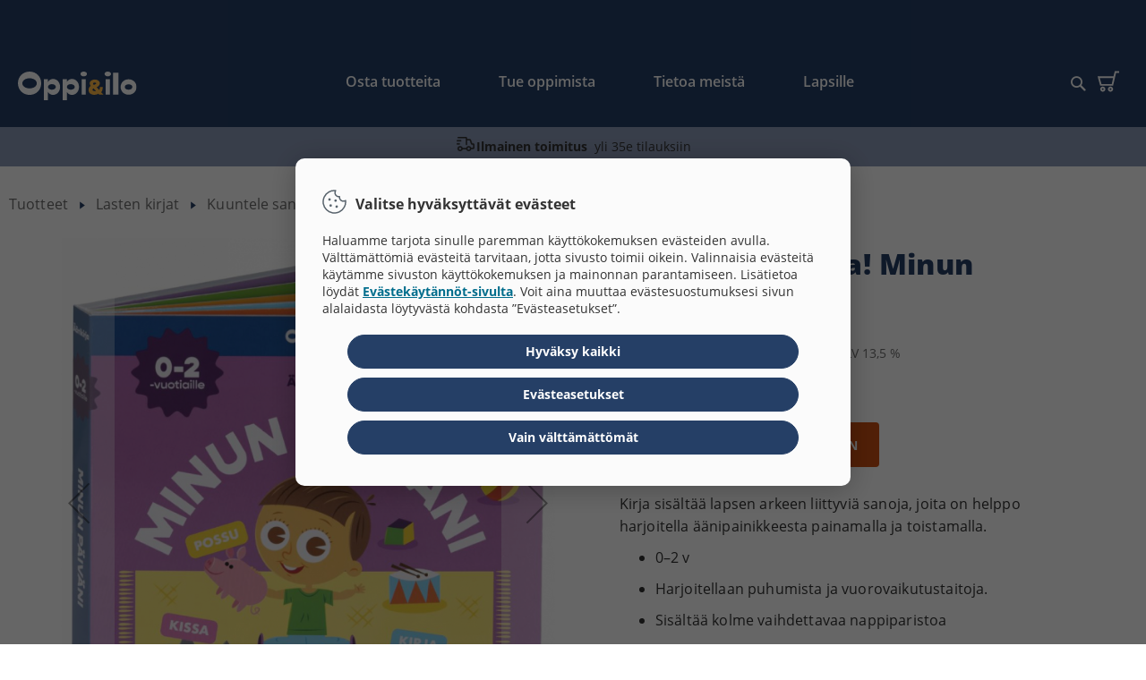

--- FILE ---
content_type: text/html; charset=UTF-8
request_url: https://www.oppijailo.fi/tuotteet/kirjat/bu593129-kuuntele-sanoja-minun-paivani-1-3-v.html
body_size: 20112
content:
<!doctype html>
<html lang="fi">
    <head prefix="og: http://ogp.me/ns# fb: http://ogp.me/ns/fb# product: http://ogp.me/ns/product#">
        <script>
    var LOCALE = 'fi\u002DFI';
    var BASE_URL = 'https\u003A\u002F\u002Fwww.oppijailo.fi\u002F';
    var require = {
        'baseUrl': 'https\u003A\u002F\u002Fwww.oppijailo.fi\u002Fstatic\u002Fversion1768826328\u002Ffrontend\u002FSofokus\u002Foppijailo\u002Ffi_FI'
    };</script>        <meta charset="utf-8"/>
<meta name="title" content="Kuuntele sanoja! Minun päiväni 0-2 v"/>
<meta name="description" content="Mitä on tarjolla aamupalalla? Millaisia asioita kuuluu kylpyhetkeen? Iloisesti kuvitettu kirja on täynnä tuttuja asioita ja esineitä. Sanoja voi kuunnella äänipainikkeista ja harjoitella niitä toistamalla. Sanavarasto ja puhe kehittyvät kirjan parissa. Yk"/>
<meta name="keywords" content="Kuuntele sanoja! Minun päiväni 0-2 v"/>
<meta name="robots" content="INDEX,FOLLOW"/>
<meta name="viewport" content="width=device-width, initial-scale=1"/>
<meta name="format-detection" content="telephone=no"/>
<title>Kuuntele sanoja! Minun päiväni 0-2 v</title>
<link  rel="stylesheet" type="text/css"  media="all" href="https://www.oppijailo.fi/static/version1768826328/frontend/Sofokus/oppijailo/fi_FI/mage/calendar.css" />
<link  rel="stylesheet" type="text/css"  media="all" href="https://www.oppijailo.fi/static/version1768826328/frontend/Sofokus/oppijailo/fi_FI/Paytrail_PaymentService/css/payment-page-bypass.css" />
<link  rel="stylesheet" type="text/css"  media="all" href="https://www.oppijailo.fi/static/version1768826328/frontend/Sofokus/oppijailo/fi_FI/css/styles-m.css" />
<link  rel="stylesheet" type="text/css"  media="all" href="https://www.oppijailo.fi/static/version1768826328/frontend/Sofokus/oppijailo/fi_FI/mage/gallery/gallery.css" />
<link  rel="stylesheet" type="text/css"  media="screen and (min-width: 768px)" href="https://www.oppijailo.fi/static/version1768826328/frontend/Sofokus/oppijailo/fi_FI/css/styles-l.css" />
<link  rel="stylesheet" type="text/css"  media="print" href="https://www.oppijailo.fi/static/version1768826328/frontend/Sofokus/oppijailo/fi_FI/css/print.css" />
<link  rel="stylesheet" type="text/css"  media="all" href="https://maxcdn.bootstrapcdn.com/font-awesome/latest/css/font-awesome.min.css" />
<script  type="text/javascript"  src="https://www.oppijailo.fi/static/version1768826328/frontend/Sofokus/oppijailo/fi_FI/requirejs/require.js"></script>
<script  type="text/javascript"  src="https://www.oppijailo.fi/static/version1768826328/frontend/Sofokus/oppijailo/fi_FI/mage/requirejs/mixins.js"></script>
<script  type="text/javascript"  src="https://www.oppijailo.fi/static/version1768826328/frontend/Sofokus/oppijailo/fi_FI/requirejs-config.js"></script>
<link  rel="icon" sizes="32x32" href="https://www.oppijailo.fi/static/version1768826328/frontend/Sofokus/oppijailo/fi_FI/Magento_Theme/favicon.png" />
<link  rel="canonical" href="https://www.oppijailo.fi/bu593129-kuuntele-sanoja-minun-paivani-1-3-v.html" />
<link  rel="icon" type="image/x-icon" href="https://www.oppijailo.fi/media/favicon/stores/3/oppi_ilo_logo.png" />
<link  rel="shortcut icon" type="image/x-icon" href="https://www.oppijailo.fi/media/favicon/stores/3/oppi_ilo_logo.png" />
<meta name="format-detection" content="telephone=no"><meta name="google-site-verification" content="FDqnIYKUUWR0itnChoRtcw1dpv9pFCUkpu-IjrGCnFA" />        
    <script type="text/x-magento-init">
        {
            "*": {
                "Magento_PageCache/js/form-key-provider": {
                    "isPaginationCacheEnabled":
                        0                }
            }
        }
    </script>

<meta property="og:type" content="product" />
<meta property="og:title"
      content="Kuuntele&#x20;sanoja&#x21;&#x20;Minun&#x20;p&#xE4;iv&#xE4;ni&#x20;0-2&#x20;v" />
<meta property="og:image"
      content="https://www.oppijailo.fi/media/catalog/product/cache/2f7c7019a8219c1d00518ceb6f51c14b/d/6/d6f8e4bb2d1fd8a9ae569fb1c6d7a8b1_https3-eu-west-1.amazonaws.comspro-trinity-elvis-dam-product-assetspimprdproduct_assetsoutcover_image9789526354392_1.jpg" />
<meta property="og:description"
      content="Suomen&#x20;kielen&#x20;sanoja&#x20;opettava&#x20;&#xE4;&#xE4;nikirjasarja." />
<meta property="og:url" content="https://www.oppijailo.fi/bu593129-kuuntele-sanoja-minun-paivani-1-3-v.html" />
    <meta property="product:price:amount" content="10"/>
    <meta property="product:price:currency"
      content="EUR"/>

<meta name="addsearch-category" content="Ensikirjat, Lastenkirjat" />    </head>
    <body data-container="body"
          data-mage-init='{"loaderAjax": {}, "loader": { "icon": "https://www.oppijailo.fi/static/version1768826328/frontend/Sofokus/oppijailo/fi_FI/images/loader-2.gif"}}'
        id="html-body" itemtype="http://schema.org/Product" itemscope="itemscope" class="page-product-bundle catalog-product-view product-bu593129-kuuntele-sanoja-minun-paivani-1-3-v categorypath-tuotteet-kirjat category-kirjat page-layout-1column">
        
<script type="text/x-magento-init">
    {
        "*": {
            "Magento_PageBuilder/js/widget-initializer": {
                "config": {"[data-content-type=\"slider\"][data-appearance=\"default\"]":{"Magento_PageBuilder\/js\/content-type\/slider\/appearance\/default\/widget":false},"[data-content-type=\"map\"]":{"Magento_PageBuilder\/js\/content-type\/map\/appearance\/default\/widget":false},"[data-content-type=\"row\"]":{"Magento_PageBuilder\/js\/content-type\/row\/appearance\/default\/widget":false},"[data-content-type=\"tabs\"]":{"Magento_PageBuilder\/js\/content-type\/tabs\/appearance\/default\/widget":false},"[data-content-type=\"slide\"]":{"Magento_PageBuilder\/js\/content-type\/slide\/appearance\/default\/widget":{"buttonSelector":".pagebuilder-slide-button","showOverlay":"hover","dataRole":"slide"}},"[data-content-type=\"banner\"]":{"Magento_PageBuilder\/js\/content-type\/banner\/appearance\/default\/widget":{"buttonSelector":".pagebuilder-banner-button","showOverlay":"hover","dataRole":"banner"}},"[data-content-type=\"buttons\"]":{"Magento_PageBuilder\/js\/content-type\/buttons\/appearance\/inline\/widget":false},"[data-content-type=\"products\"][data-appearance=\"carousel\"]":{"Magento_PageBuilder\/js\/content-type\/products\/appearance\/carousel\/widget":false}},
                "breakpoints": {"desktop":{"label":"Desktop","stage":true,"default":true,"class":"desktop-switcher","icon":"Magento_PageBuilder::css\/images\/switcher\/switcher-desktop.svg","conditions":{"min-width":"1025px"},"options":{"products":{"default":{"slidesToShow":"4"}}}},"tablet":{"conditions":{"max-width":"1024px","min-width":"721px"},"options":{"products":{"default":{"slidesToShow":"3"},"continuous":{"slidesToShow":"3"}}}},"mobile":{"label":"Mobile","stage":true,"class":"mobile-switcher","icon":"Magento_PageBuilder::css\/images\/switcher\/switcher-mobile.svg","media":"only screen and (max-width: 720px)","conditions":{"max-width":"720px","min-width":"561px"},"options":{"products":{"default":{"slidesToShow":"2"},"continuous":{"slidesToShow":"2"}}}},"mobile-small":{"conditions":{"max-width":"560px"},"options":{"products":{"default":{"slidesToShow":"1"},"continuous":{"slidesToShow":"1"}}}}}            }
        }
    }
</script>

<div class="cookie-status-message" id="cookie-status">
    Evästeiden käyttö on estetty selaimessasi, mikä rajoittaa osaa sivuston toiminnallisuuksista. Välttämättömät evästeet varmistavat mm. verkko-ostosten onnistumisen.</div>

<script type="text&#x2F;javascript">document.querySelector("#cookie-status").style.display = "none";</script>

<script type="text/x-magento-init">
    {
        "*": {
            "cookieStatus": {}
        }
    }
</script>

<script type="text/x-magento-init">
    {
        "*": {
            "mage/cookies": {
                "expires": null,
                "path": "\u002F",
                "domain": ".www.oppijailo.fi",
                "secure": true,
                "lifetime": "0"
            }
        }
    }
</script>
    <noscript>
        <div class="message global noscript">
            <div class="content">
                <p>
                    <strong>JavaScript seems to be disabled in your browser.</strong>
                    <span>
                        For the best experience on our site, be sure to turn on Javascript in your browser.                    </span>
                </p>
            </div>
        </div>
    </noscript>
<script>    require.config({
        map: {
            '*': {
                wysiwygAdapter: 'mage/adminhtml/wysiwyg/tiny_mce/tinymceAdapter'
            }
        }
    });</script>
<script>
    window.cookiesConfig = window.cookiesConfig || {};
    window.cookiesConfig.secure = true;
</script><script>    require.config({
        paths: {
            googleMaps: 'https\u003A\u002F\u002Fmaps.googleapis.com\u002Fmaps\u002Fapi\u002Fjs\u003Fv\u003D3\u0026key\u003D'
        },
        config: {
            'Magento_PageBuilder/js/utils/map': {
                style: '',
            },
            'Magento_PageBuilder/js/content-type/map/preview': {
                apiKey: '',
                apiKeyErrorMessage: 'You\u0020must\u0020provide\u0020a\u0020valid\u0020\u003Ca\u0020href\u003D\u0027https\u003A\u002F\u002Fwww.oppijailo.fi\u002Fadminhtml\u002Fsystem_config\u002Fedit\u002Fsection\u002Fcms\u002F\u0023cms_pagebuilder\u0027\u0020target\u003D\u0027_blank\u0027\u003EGoogle\u0020Maps\u0020API\u0020key\u003C\u002Fa\u003E\u0020to\u0020use\u0020a\u0020map.'
            },
            'Magento_PageBuilder/js/form/element/map': {
                apiKey: '',
                apiKeyErrorMessage: 'You\u0020must\u0020provide\u0020a\u0020valid\u0020\u003Ca\u0020href\u003D\u0027https\u003A\u002F\u002Fwww.oppijailo.fi\u002Fadminhtml\u002Fsystem_config\u002Fedit\u002Fsection\u002Fcms\u002F\u0023cms_pagebuilder\u0027\u0020target\u003D\u0027_blank\u0027\u003EGoogle\u0020Maps\u0020API\u0020key\u003C\u002Fa\u003E\u0020to\u0020use\u0020a\u0020map.'
            },
        }
    });</script><script>
    require.config({
        shim: {
            'Magento_PageBuilder/js/utils/map': {
                deps: ['googleMaps']
            }
        }
    });</script>    <!-- GOOGLE TAG MANAGER -->
    <noscript>
        <iframe src="https://www.googletagmanager.com/ns.html?id=OPI"
                height="0" width="0" style="display:none;visibility:hidden"></iframe>
    </noscript>
    <!-- END GOOGLE TAG MANAGER -->
<script>
    var dlCurrencyCode = dlCurrencyCode || '';
    var dataLayer = dataLayer || [];
    var staticImpressions = staticImpressions || [];
    var staticPromotions = staticPromotions || [];
    var updatedImpressions = updatedImpressions || [];
    var updatedPromotions = updatedPromotions || [];
    var cookieAddToCart = 'add_to_cart';
    var cookieRemoveFromCart = cookieRemoveFromCart || 'remove_from_cart';
    var bannerCounter = bannerCounter || 0;

    require([
        "jquery",
        "prototype",
        "Magento_Customer/js/customer-data"
    ], function(jQuery, prototype, customerData){

        function GoogleAnalyticsUniversal(){}
        GoogleAnalyticsUniversal.prototype = {
            activeOnCategory : function(id, name, category, list, position) {
                dataLayer.push({
                    'event': 'productClick',
                    'ecommerce': {
                        'click': {
                            'actionField': {
                                'list': list
                            },
                            'products': [{
                                'id': id,
                                'name': name,
                                'category': category,
                                'list': list,
                                'position': position
                            }]
                        }
                    }
                });
            },
            activeOnProducts : function(id, name, list, position) {
                dataLayer.push({
                    'event': 'productClick',
                    'ecommerce': {
                        'click': {
                            'actionField': {
                                'list': list
                            },
                            'products': [{
                                'id': id,
                                'name': name,
                                'list': list,
                                'position': position
                            }]
                        }
                    }
                });
            },
            addToCart : function(id, name, price, quantity) {
                dataLayer.push({
                    'event': 'addToCart',
                    'ecommerce': {
                        'add': {
                            'products': [{
                                'id': id,
                                'name': name,
                                'price': price,
                                'quantity': quantity
                            }]
                        }
                    }
                });
            },
            clickBanner : function(id, name, creative, position) {
                dataLayer.push({
                    'event': 'promotionClick',
                    'ecommerce': {
                        'promoClick': {
                            'promotions': [{
                                'id': id,
                                'name': name,
                                'creative': creative,
                                'position': position
                            }]
                        }
                    }
                });
            },
            bindImpressionClick : function(id, type, name, category, list, position, blockType, listPosition) {
                var productLink = [];
                var eventBlock;
                switch (blockType)  {
                    case 'catalog.product.related':
                        eventBlock = '.products-related .products';
                        break;
                    case 'product.info.upsell':
                        eventBlock = '.products-upsell .products';
                        break;
                    case 'checkout.cart.crosssell':
                        eventBlock = '.products-crosssell .products';
                        break;
                    case 'category.products.list':
                    case 'search_result_list':
                        eventBlock = '.products .products';
                        break;
                }
                productLink = $$(eventBlock + ' .item:nth(' + (listPosition) + ') a');
                if (type == 'configurable' || type == 'bundle' || type == 'grouped') {
                    productLink = $$(
                        eventBlock + ' .item:nth(' + (listPosition) + ') .tocart',
                        eventBlock + ' .item:nth(' + (listPosition) + ') a'
                    );
                }
                productLink.each(function(element) {
                    element.observe('click', function(event) {
                        googleAnalyticsUniversal.activeOnProducts(
                            id,
                            name,
                            list,
                            position);
                    });
                });
            },

            updateImpressions: function() {
                var pageImpressions = this.mergeImpressions();
                var dlImpressions = {
                    'event' : 'productImpression',
                    'ecommerce' : {
                        'impressions' : []
                    }
                };
                var impressionCounter = 0;
                for (blockName in pageImpressions) {
                    if (blockName === 'length' || !pageImpressions.hasOwnProperty(blockName))
                        continue;
                    for (var i = 0; i < pageImpressions[blockName].length; i++) {
                        var impression = pageImpressions[blockName][i];
                        dlImpressions.ecommerce.impressions.push({
                            'id': impression.id,
                            'name': impression.name,
                            'category': impression.category,
                            'price': impression.price,
                            'brand': impression.brand,
                            'list': impression.list,
                            'position': impression.position
                        });
                        impressionCounter++;
                        this.bindImpressionClick(
                            impression.id,
                            impression.type,
                            impression.name,
                            impression.category,
                            impression.list,
                            impression.position,
                            blockName,
                            impression.listPosition
                        );
                    }
                }
                if (impressionCounter > 0) {
                    dataLayer.push(dlImpressions);
                }
            },

            mergeImpressions: function() {
                var pageImpressions = [];
                var blockNames = ["category.products.list","product.info.upsell","catalog.product.related","checkout.cart.crosssell","search_result_list"];
                blockNames.each(function(blockName) {
                    // check if there is a new block generated by FPC placeholder update
                    if (blockName in updatedImpressions) {
                        pageImpressions[blockName] = updatedImpressions[blockName];
                    } else if (blockName in staticImpressions) { // use the static data otherwise
                        pageImpressions[blockName] = staticImpressions[blockName];
                    }
                });
                return pageImpressions;
            },

            updatePromotions : function() {
                var dlPromotions = {
                    'event' : 'promotionView',
                    'ecommerce': {
                        'promoView': {
                            'promotions' : []
                        }
                    }
                };
                var pagePromotions = [];
                // check if there is a new block generated by FPC placeholder update
                if (updatedPromotions.length) {
                    pagePromotions = updatedPromotions;
                }
                // use the static data otherwise
                if (pagePromotions.length == 0 && staticPromotions.length) {
                    pagePromotions = staticPromotions;
                }
                var promotionCounter = 0;
                var bannerIds = [];
                if (jQuery('[data-banner-id]').length) {
                    _.each(jQuery('[data-banner-id]'), function (banner) {
                        var banner = jQuery(banner);
                        var ids = (banner.data('ids') + '').split(',');
                        bannerIds = jQuery.merge(bannerIds, ids);
                    });
                }
                bannerIds = jQuery.unique(bannerIds);
                for (var i = 0; i < pagePromotions.length; i++) {
                    var promotion = pagePromotions[i];
                    if (jQuery.inArray(promotion.id, bannerIds) == -1 || promotion.activated == '0') {
                        continue;
                    }
                    dlPromotions.ecommerce.promoView.promotions.push({
                        'id': promotion.id,
                        'name': promotion.name,
                        'creative': promotion.creative,
                        'position': promotion.position
                    });
                    promotionCounter++;
                }
                if (promotionCounter > 0) {
                    dataLayer.push(dlPromotions);
                }
                jQuery('[data-banner-id]').on('click', '[data-banner-id]', function(e){
                    var bannerId = jQuery(this).attr('data-banner-id');
                    var promotions = _.filter(pagePromotions, function(item) {
                        return item.id === bannerId;
                    });
                    _.each(promotions, function(promotion) {
                        googleAnalyticsUniversal.clickBanner(
                            promotion.id,
                            promotion.name,
                            promotion.creative,
                            promotion.position
                        );
                    });
                });
            }
        };

        GoogleAnalyticsUniversalCart = function(){
            this.productQtys = [];
            this.origProducts = {};
            this.productWithChanges = [];
            this.addedProducts = [];
            this.removedProducts = [];
            this.googleAnalyticsUniversalData = {};

        };
        GoogleAnalyticsUniversalCart.prototype = {
            // ------------------- shopping cart ------------------------
            listenMinicartReload : function() {
                var context = this;
                if (typeof(Minicart) != 'undefined' && typeof(Minicart.prototype.initAfterEvents)) {
                    Minicart.prototype.initAfterEvents['GoogleAnalyticsUniversalCart:subscribeProductsUpdateInCart']
                        = function() {
                        context.subscribeProductsUpdateInCart();
                        context.parseAddToCartCookies();
                        context.parseRemoveFromCartCookies();
                    };
                    // if we are removing last item init don't calling
                    Minicart.prototype.removeItemAfterEvents[
                        'GoogleAnalyticsUniversalCart:subscribeProductsRemoveFromCart'
                        ] = function() {
                        context.parseRemoveFromCartCookies();
                    };
                }
            },
            subscribeProductsUpdateInCart : function() {
                var context = this;
                $$('[data-cart-item-update]').each(function(element) {
                    $(element).stopObserving('click').observe('click', function(){
                        context.updateCartObserver();
                    });
                });
                jQuery('[data-block="minicart"]').on('mousedown', '.update-cart-item', function(){
                    context.updateCartObserver();
                });

                $$('[data-multiship-item-update]').each(function(element) {
                    $(element).stopObserving('click').observe('click', function(){
                        context.updateMulticartCartObserver();
                    });
                });
                $$('[data-cart-empty]').each(function(element){
                    $(element).stopObserving('click').observe('click', function(){
                        context.emptyCartObserver();
                    });
                });
            },
            emptyCartObserver : function() {
                this.collectOriginalProducts();
                for (var i in this.origProducts) {
                    if (i != 'length' && this.origProducts.hasOwnProperty(i)) {
                        var product = Object.extend({}, this.origProducts[i]);
                        this.removedProducts.push(product);
                    }
                }
                this.cartItemRemoved();
            },
            updateMulticartCartObserver : function() {
                this.collectMultiProductsWithChanges();
                this.collectProductsForMessages();
                this.cartItemAdded();
                this.cartItemRemoved();
            },
            updateCartObserver : function() {
                this.collectProductsWithChanges();
                this.collectProductsForMessages();
                this.cartItemAdded();
                this.cartItemRemoved();
            },
            collectMultiProductsWithChanges : function() {
                this.collectOriginalProducts();
                this.collectMultiCartQtys();
                this.productWithChanges = [];
                var groupedProducts = {};
                for (var i = 0; i < this.productQtys.length; i++) {
                    var cartProduct = this.productQtys[i];
                    if (typeof(groupedProducts[cartProduct.id]) == 'undefined') {
                        groupedProducts[cartProduct.id] = parseInt(cartProduct.qty, 10);
                    } else {
                        groupedProducts[cartProduct.id] += parseInt(cartProduct.qty, 10);
                    }
                }
                for (var j in groupedProducts) {
                    if (groupedProducts.hasOwnProperty(j)) {
                        if (
                            (typeof(this.origProducts[j]) != 'undefined')
                            && (groupedProducts[j] != this.origProducts[j].qty)
                        ) {
                            var product = Object.extend({}, this.origProducts[j]);
                            product['qty'] = groupedProducts[j];
                            this.productWithChanges.push(product);
                        }
                    }
                }
            },
            collectProductsWithChanges : function () {
                this.collectOriginalProducts();
                this.collectCartQtys();
                this.collectMiniCartQtys();
                this.productWithChanges = [];
                for (var i = 0; i < this.productQtys.length; i++) {
                    var cartProduct = this.productQtys[i];
                    if (
                        (typeof(this.origProducts[cartProduct.id]) != 'undefined') &&
                        (cartProduct.qty != this.origProducts[cartProduct.id].qty)
                    ) {
                        var product = Object.extend({}, this.origProducts[cartProduct.id]);
                        if (parseInt(cartProduct.qty, 10) > 0) {
                            product['qty'] = cartProduct.qty;
                            this.productWithChanges.push(product);
                        }
                    }
                }
            },
            collectOriginalProducts : function() {
                var products = {};
                var items = customerData.get('cart')().items;
                if (items !== undefined) {
                    items.each(function(item) {
                        products[item.product_sku] = {
                            "id": item.product_sku,
                            "name": item.product_name,
                            "price": item.product_price_value,
                            "qty": parseInt(item.qty, 10)
                        };
                    });
                }
                this.googleAnalyticsUniversalData['shoppingCartContent'] = products;
                this.origProducts = this.googleAnalyticsUniversalData['shoppingCartContent'];
            },
            collectMultiCartQtys : function() {
                var productQtys = [];
                $$('[data-multiship-item-id]').each(function(element){
                    productQtys.push({
                        'id' : $(element).readAttribute('data-multiship-item-id'),
                        'qty' : $(element).getValue()
                    });
                });
                this.productQtys = productQtys;
            },
            collectCartQtys : function() {
                var productQtys = [];
                $$('[data-cart-item-id]').each(function(element){
                    productQtys.push({
                        'id' : $(element).readAttribute('data-cart-item-id'),
                        'qty' : $(element).getValue()
                    });
                });
                this.productQtys = productQtys;
            },
            collectMiniCartQtys : function() {
                var productQtys = [];
                $$('input[data-cart-item-id]').each(function(element){
                    productQtys.push({
                        'id' : $(element).readAttribute('data-cart-item-id'),
                        'qty' : $(element).getValue()
                    });
                });
                this.productQtys = productQtys;
            },
            collectProductsForMessages : function() {
                this.addedProducts = [];
                this.removedProducts = [];
                for (var i = 0; i < this.productWithChanges.length; i++) {
                    var product = this.productWithChanges[i];
                    if (typeof(this.origProducts[product.id]) != 'undefined') {
                        if (product.qty > this.origProducts[product.id].qty) {
                            product.qty = Math.abs(product.qty - this.origProducts[product.id].qty);
                            this.addedProducts.push(product);
                        } else if (product.qty < this.origProducts[product.id].qty) {
                            product.qty = Math.abs(this.origProducts[product.id].qty - product.qty);
                            this.removedProducts.push(product);
                        }
                    }
                }
            },
            formatProductsArray : function(productsIn) {
                var productsOut = [];
                var itemId;
                for (var i in productsIn)
                {
                    if (i != 'length' && productsIn.hasOwnProperty(i)) {
                        if (typeof(productsIn[i]['sku']) != 'undefined') {
                            itemId = productsIn[i].sku;
                        } else {
                            itemId = productsIn[i].id;
                        }
                        var analyticsName = productsIn[i].name;
                        var productTitle = jQuery('.product-info-main h1').first().text().trim();
                        if(productTitle !== '') {
                            analyticsName = productTitle;
                        }
                        productsOut.push({
                            'id': itemId,
                            'name': analyticsName,
                            'price': productsIn[i].price,
                            'brand': productsIn[i].brand,
                            'category': productsIn[i].category,
                            'variant': productsIn[i].variant,
                            'quantity': parseInt(productsIn[i].qty, 10)
                        });
                    }
                }
                return productsOut;
            },
            cartItemAdded : function() {
                if (this.addedProducts.length == 0) {
                    return;
                }
                dataLayer.push({
                    'event': 'addToCart',
                    'ecommerce': {
                        'add': {
                            'products': this.formatProductsArray(this.addedProducts)
                        }
                    }
                });
                this.addedProducts = [];
            },
            cartItemRemoved : function() {
                if (this.removedProducts.length == 0) {
                    return;
                }
                dataLayer.push({
                    'event': 'removeFromCart',
                    'ecommerce': {
                        'currencyCode' : dlCurrencyCode,
                        'remove': {
                            'products': this.formatProductsArray(this.removedProducts)
                        }
                    }
                });
                this.removedProducts = [];
            },
            parseAddToCartCookies : function(){
                if(getCookie(cookieAddToCart)){
                    this.addedProducts = [];
                    var addProductsList = decodeURIComponent(getCookie(cookieAddToCart));
                    this.addedProducts = JSON.parse(addProductsList);
                    delCookie(cookieAddToCart);
                    this.cartItemAdded();
                }
            },
            parseRemoveFromCartCookies : function(){
                if(getCookie(cookieRemoveFromCart)){
                    this.removedProducts = [];
                    var removeProductsList = decodeURIComponent(getCookie(cookieRemoveFromCart));
                    this.removedProducts = JSON.parse(removeProductsList);
                    delCookie(cookieRemoveFromCart);
                    this.cartItemRemoved();
                }
            }
        };

        var googleAnalyticsUniversal = new GoogleAnalyticsUniversal();
        var googleAnalyticsUniversalCart = new GoogleAnalyticsUniversalCart();

        jQuery(document).ready(function() {
            googleAnalyticsUniversal.updatePromotions();
            googleAnalyticsUniversal.updateImpressions();
            googleAnalyticsUniversalCart.parseAddToCartCookies();
            googleAnalyticsUniversalCart.parseRemoveFromCartCookies();
            googleAnalyticsUniversalCart.subscribeProductsUpdateInCart();
            googleAnalyticsUniversalCart.listenMinicartReload();
            dataLayer.push({'ecommerce':{'impressions':0,'promoView':0}});
        });

        function getCookie(name) {
            var cookie = " " + document.cookie;
            var search = " " + name + "=";
            var setStr = null;
            var offset = 0;
            var end = 0;
            if (cookie.length > 0) {
                offset = cookie.indexOf(search);
                if (offset != -1) {
                    offset += search.length;
                    end = cookie.indexOf(";", offset);
                    if (end == -1) {
                        end = cookie.length;
                    }
                    setStr = decodeURI(cookie.substring(offset, end));
                }
            }
            return(setStr);
        }

        function delCookie(name) {
            //debugger;
            var date = new Date(0);
            var cookie = name + "=" + "; path=/; expires=" + date.toUTCString();
            document.cookie = cookie;
        }
    });
</script>
<script type='text/javascript'>
    (function(window, document, dataLayerName, id) {
        window[dataLayerName]=window[dataLayerName]||[],window[dataLayerName].push({start:(new Date).getTime(),event:'stg.start'});var scripts=document.getElementsByTagName('script')[0],tags=document.createElement('script');
function stgCreateCookie(a,b,c){var d='';if(c){var e=new Date;e.setTime(e.getTime()+24*c*60*60*1e3),d='; expires='+e.toUTCString()}document.cookie=a+'='+b+d+'; path=/'}
var isStgDebug=(window.location.href.match('stg_debug')||document.cookie.match('stg_debug'))&&!window.location.href.match('stg_disable_debug');stgCreateCookie('stg_debug',isStgDebug?1:'',isStgDebug?14:-1);
var qP=[];dataLayerName!=='dataLayer'&&qP.push('data_layer_name='+dataLayerName),isStgDebug&&qP.push('stg_debug');var qPString=qP.length>0?('?'+qP.join('&')):'';
tags.async=!0,tags.src='https://sanomapro.containers.piwik.pro/'+id+'.js'+qPString,scripts.parentNode.insertBefore(tags,scripts);
!function(a,n,i){a[n]=a[n]||{};for(var c=0;c<i.length;c++)!function(i){a[n][i]=a[n][i]||{},a[n][i].api=a[n][i].api||function(){var a=[].slice.call(arguments,0);'string'==typeof a[0]&&window[dataLayerName].push({event:n+'.'+i+':'+a[0],parameters:[].slice.call(arguments,1)})}}(i[c])}(window,'ppms',['tm','cm']);
})(window, document, 'dataLayer', 'dea382dd-222a-4a64-abef-31ad58c566a9');</script><noscript><iframe src='https://sanomapro.containers.piwik.pro/dea382dd-222a-4a64-abef-31ad58c566a9/noscript.html' height='0' width='0' style='display:none;visibility:hidden'></iframe></noscript><script type='text/javascript'>
  window.dataLayer = window.dataLayer || [];
  console.log('consentInitializer started');
  function gtag() { dataLayer.push(arguments); }
  gtag('consent', 'default', {
    'ad_user_data': 'denied',
    'ad_personalization': 'denied',
    'ad_storage': 'denied',
    'analytics_storage': 'denied',
    'wait_for_update': 500,
  });
</script>                <!-- GOOGLE TAG MANAGER -->
                <noscript>
                    <iframe src="//www.googletagmanager.com/ns.html?id=OPI" height="0" width="0"
                            style="display:none;visibility:hidden"></iframe>
                </noscript>
                <script>
                    //<![CDATA[
                    (function (w, d, s, l, i) {
                        w[l] = w[l] || [];
                        w[l].push({'gtm.start': new Date().getTime(), event: 'gtm.js'});
                        var f = d.getElementsByTagName(s)[0];
                        var j = d.createElement(s);
                        var dl = l != 'dataLayer' ? '&l=' + l : '';
                        j.async = true;
                        j.src = '//www.googletagmanager.com/gtm.js?id=' + i + dl;
                        f.parentNode.insertBefore(j, f);
                    })(window, document, 'script', 'dataLayer', 'OPI');

                    var dlCurrencyCode = 'EUR';
                                        //]]>
                </script>
                <!-- END GOOGLE TAG MANAGER -->
            <div class="page-wrapper"><header class="page-header header-fixed"><div class="top-header"><div class="panel wrapper"><div class="panel header"><div id="skip-link-to-maincontent-container">
<a id="skip-link-to-maincontent" href="#maincontent" tabindex="0">Siirry sisältöön</a>
</div><style>#html-body [data-pb-style=LRH88JF]{display:none}#html-body [data-pb-style=QTPQTEW]{justify-content:flex-start;display:flex;flex-direction:column;background-position:left top;background-size:cover;background-repeat:no-repeat;background-attachment:scroll;border-style:none;border-width:1px;border-radius:0;margin:0 0 10px;padding:10px}#html-body [data-pb-style=B1VK2UQ],#html-body [data-pb-style=KAX1NXV]{border-style:none;border-width:1px;border-radius:0;margin:0;padding:0}#html-body [data-pb-style=B1VK2UQ]{justify-content:flex-start;display:flex;flex-direction:column;background-position:left top;background-size:cover;background-repeat:no-repeat;background-attachment:scroll;text-align:left;margin:0 0 10px;padding:10px}#html-body [data-pb-style=L39AK4E]{text-align:left;border-style:none;border-width:1px;border-radius:0;margin:0;padding:0}</style><div data-content-type="row" data-appearance="contained" data-element="main" data-pb-style="LRH88JF"><div data-enable-parallax="0" data-parallax-speed="0.5" data-background-images="{}" data-background-type="image" data-video-loop="true" data-video-play-only-visible="true" data-video-lazy-load="true" data-video-fallback-src="" data-element="inner" data-pb-style="QTPQTEW"><div data-content-type="html" data-appearance="default" data-element="main" data-pb-style="KAX1NXV" data-decoded="true"><ul class="additional-header-links">
   <li><a href="https://www.oppijailo.fi/tilaa-oppiilon-uutiskirje/">Tilaa uutiskirje</a></li>
   <li><a href="https://www.oppijailo.fi/koulutjapaivakodit/">Koulut ja päiväkodit</a></li>
   <li><a href="https://www.oppijailo.fi/vastuullisuus/">Vastuullisuus</a></li>
</ul></div></div></div><div class="additional-header-links" data-content-type="row" data-appearance="full-width" data-enable-parallax="0" data-parallax-speed="0.5" data-background-images="{}" data-background-type="image" data-video-loop="true" data-video-play-only-visible="true" data-video-lazy-load="true" data-video-fallback-src="" data-element="main" data-pb-style="B1VK2UQ"><div class="row-full-width-inner" data-element="inner"><div data-content-type="text" data-appearance="default" data-element="main" data-pb-style="L39AK4E"></div></div></div><div class="all-links-container"><ul class="header links">    </ul></div></div></div><div class="header content"><span data-action="toggle-nav" class="action nav-toggle"><span>Toggle Nav</span></span>
<a class="logo" href="https://www.oppijailo.fi/" title="Etusivu">
    <img src="https://www.oppijailo.fi/static/version1768826328/frontend/Sofokus/oppijailo/fi_FI/images/logo.svg"
         alt="Etusivu"
                      />
</a>
    <div class="sections nav-sections">
                <div class="section-items nav-sections-items"
             data-mage-init='{"tabs":{"openedState":"active"}}'>
                                            <div class="section-item-title nav-sections-item-title"
                     data-role="collapsible">
                    <a class="nav-sections-item-switch"
                       data-toggle="switch" href="#store.menu">
                        Menu                    </a>
                </div>
                <div class="section-item-content nav-sections-item-content"
                     id="store.menu"
                     data-role="content">
                    
<nav class="navigation" data-action="navigation">
    <ul data-mage-init='{"menu":{"responsive":true, "expanded":true, "position":{"my":"left top","at":"left bottom"}}}'>
        <li  class="level0 nav-1 first level-top"><a href="/tuotteet.html"  class="level-top" ><span>Osta tuotteita</span></a></li><li  class="level0 nav-2 level-top"><a href="/vinkit-ja-inspiraatio"  class="level-top" ><span>Tue oppimista</span></a></li><li  class="level0 nav-3 level-top"><a href="/tietoa-meista"  class="level-top" ><span>Tietoa meistä</span></a></li><li  class="level0 nav-4 last level-top"><a href="/tekemista-lapsille-kotiin"  class="level-top" ><span>Lapsille</span></a></li>            </ul>
</nav>
                </div>
                    </div>
    </div>
<div class="header-right"><span class="nav-addsearch" tabindex="0" aria-label="Haku"></span>
<div data-block="minicart" class="minicart-wrapper">
    <a class="action showcart icon_minicart" href="https://www.oppijailo.fi/checkout/cart/"
       data-bind="scope: 'minicart_content'">

        <span class="text">Ostoskorini</span>
        <span class="counter qty empty"
            data-bind="
                css: { empty: !!getCartParam('summary_count') == false && !isLoading() },
                blockLoader: isLoading, 
                attr: {
                    title: getCartParam('summary_count') ? getCartParam('summary_count').toLocaleString(window.LOCALE) + ' ' + $t('items') : null,
                    'aria-label': getCartParam('summary_count') ? getCartParam('summary_count').toLocaleString(window.LOCALE) + ' ' + $t('items') : null
                }">
            <span class="counter-number">
                <!-- ko if: getCartParam('summary_count') -->
                <!-- ko text: getCartParam('summary_count').toLocaleString(window.LOCALE) --><!-- /ko -->
                <!-- /ko -->
            </span>
        </span>
    </a>
            <div class="block block-minicart empty"
             data-role="dropdownDialog"
             data-mage-init='{"dropdownDialog":{
                "appendTo":"[data-block=minicart]",
                "triggerTarget":".showcart",
                "timeout": "2000",
                "closeOnMouseLeave": false,
                "closeOnEscape": true,
                "triggerClass":"active",
                "parentClass":"active",
                "buttons":[]}}'>
            <div id="minicart-content-wrapper" data-bind="scope: 'minicart_content'">
                <!-- ko template: getTemplate() --><!-- /ko -->
            </div>
            <div class="widget block block-static-block">
    <style>#html-body [data-pb-style=NN2LD2D]{justify-content:flex-start;display:flex;flex-direction:column;background-position:left top;background-size:cover;background-repeat:no-repeat;background-attachment:scroll;border-style:none;border-width:1px;border-radius:0;margin:0 0 10px;padding:10px}</style><div data-content-type="row" data-appearance="contained" data-element="main"><div data-enable-parallax="0" data-parallax-speed="0.5" data-background-images="{}" data-background-type="image" data-video-loop="true" data-video-play-only-visible="true" data-video-lazy-load="true" data-video-fallback-src="" data-element="inner" data-pb-style="NN2LD2D"><div data-content-type="text" data-appearance="default" data-element="main"><p id="YCMYUH2" style="text-align: center;"><span style="color: #000000;"><strong>Ilmainen toimitus</strong> yli 35e tilauksiin</span></p></div></div></div></div>
        </div>
        <script>
        window.checkout = {"shoppingCartUrl":"https:\/\/www.oppijailo.fi\/checkout\/cart\/","checkoutUrl":"https:\/\/www.oppijailo.fi\/checkout\/","updateItemQtyUrl":"https:\/\/www.oppijailo.fi\/checkout\/sidebar\/updateItemQty\/","removeItemUrl":"https:\/\/www.oppijailo.fi\/checkout\/sidebar\/removeItem\/","imageTemplate":"Magento_Catalog\/product\/image_with_borders","baseUrl":"https:\/\/www.oppijailo.fi\/","minicartMaxItemsVisible":2,"websiteId":"2","maxItemsToDisplay":10,"storeId":"3","storeGroupId":"2","customerLoginUrl":"https:\/\/www.oppijailo.fi\/customer\/account\/login\/referer\/aHR0cHM6Ly93d3cub3BwaWphaWxvLmZpL3R1b3R0ZWV0L2tpcmphdC9idTU5MzEyOS1rdXVudGVsZS1zYW5vamEtbWludW4tcGFpdmFuaS0xLTMtdi5odG1s\/","isRedirectRequired":false,"autocomplete":"off","quoteId":"","brand_site_url":"https:\/\/www.oppijailo.fi","captcha":{"user_login":{"isCaseSensitive":false,"imageHeight":50,"imageSrc":"","refreshUrl":"https:\/\/www.oppijailo.fi\/captcha\/refresh\/","isRequired":false,"timestamp":1769890927}}};
    </script>
    <script type="text/x-magento-init">
    {
        "[data-block='minicart']": {
            "Magento_Ui/js/core/app": {"components":{"minicart_content":{"children":{"subtotal.container":{"children":{"subtotal":{"children":{"subtotal.totals":{"config":{"display_cart_subtotal_incl_tax":1,"display_cart_subtotal_excl_tax":0,"template":"Magento_Tax\/checkout\/minicart\/subtotal\/totals"},"component":"Magento_Tax\/js\/view\/checkout\/minicart\/subtotal\/totals","children":{"subtotal.totals.msrp":{"component":"Magento_Msrp\/js\/view\/checkout\/minicart\/subtotal\/totals","config":{"displayArea":"minicart-subtotal-hidden","template":"Magento_Msrp\/checkout\/minicart\/subtotal\/totals"}}}}},"component":"uiComponent","config":{"template":"Magento_Checkout\/minicart\/subtotal"}}},"component":"uiComponent","config":{"displayArea":"subtotalContainer"}},"item.renderer":{"component":"uiComponent","config":{"displayArea":"defaultRenderer","template":"Magento_Checkout\/minicart\/item\/default"},"children":{"item.image":{"component":"Magento_Catalog\/js\/view\/image","config":{"template":"Magento_Catalog\/product\/image","displayArea":"itemImage"}},"checkout.cart.item.price.sidebar":{"component":"uiComponent","config":{"template":"Magento_Checkout\/minicart\/item\/price","displayArea":"priceSidebar"}}}},"freeproduct.item.renderer":{"component":"uiComponent","config":{"displayArea":"freeproductRenderer","template":"Nowaera_FreeGiftExtension\/minicart\/item\/freeproduct"},"children":{"item.image":{"component":"Magento_Catalog\/js\/view\/image","config":{"template":"Magento_Catalog\/product\/image","displayArea":"itemImage"}}}},"mustlogin":{"component":"Magento_Checkout\/js\/view\/login-link","config":{"template":"Magento_Checkout\/must-login","displayArea":"mustlogin"}},"mustloginCheckout":{"component":"Magento_Checkout\/js\/view\/login-link","config":{"template":"Magento_Checkout\/must-login-checkout","displayArea":"mustloginCheckout"}},"extra_info":{"component":"uiComponent","config":{"displayArea":"extraInfo"}},"promotion":{"component":"uiComponent","config":{"displayArea":"promotion"}}},"config":{"itemRenderer":{"default":"defaultRenderer","simple":"defaultRenderer","virtual":"defaultRenderer","freeproduct_gift":"freeproductRenderer"},"template":"Magento_Checkout\/minicart\/content"},"component":"Magento_Checkout\/js\/view\/minicart"}},"types":[]}        },
        "*": {
            "Magento_Ui/js/block-loader": "https://www.oppijailo.fi/static/version1768826328/frontend/Sofokus/oppijailo/fi_FI/images/loader-1.gif"
        }
    }
    </script>
</div>
</div></div></div><div class="title-and-search-container"><div class="page-title-wrapper&#x20;page-main-padding">
    <h1 class="page-title"
                >
        <span class="base" data-ui-id="page-title-wrapper" itemprop="name">Kuuntele sanoja! Minun päiväni 0-2 v</span>    </h1>
    <div class="block block-search">
    <div class="block block-title"><strong>Hae</strong></div>
    <div class="block block-content">
                <div class="form minisearch" id="search_mini_form">
        <div class="field search">
            <div class="control">
                <input type="text" id="search" data-action="https://www.oppijailo.fi/haku/?addsearch=" class="addsearch addsearch-input" placeholder="Hae tuotetta tai aihetta" aria-placeholder="Hae tuotetta tai aihetta" aria-label="Hakukenttä" disabled="disabled" />
				<script type='text/javascript'>window.addsearch_settings = {serp_url: 'https://www.oppijailo.fi/haku/'}</script><script src='https://addsearch.com/js/?key=e92637c70948dbfafd245035b0a4b11e&categories=0xwww.oppijailo.fi,0xwww.oppijailo.fi/verkkokauppa'></script>            </div>
        </div>
        <div class="actions">
            <button type="submit"
                    id="addsearch-button"
                    title="Hae"
                    class="action search">
            </button>
        </div>
                </div>
    </div>
</div>
</div>
</div></header><div class="block_promo_banner"><div class="block-promo-banner">
    <style>#html-body [data-pb-style=E8BJ983]{justify-content:flex-start;display:flex;flex-direction:column;background-color:#8d9bb9;background-position:left top;background-size:cover;background-repeat:no-repeat;background-attachment:scroll;border-style:none;border-width:1px;margin:0}#html-body [data-pb-style=OSCMDHI]{border-style:none;border-width:1px;border-radius:0;margin-left:0;margin-right:0;margin-bottom:0;padding:8px 20px}#html-body [data-pb-style=KE5EEY6]{justify-content:flex-start;display:none;flex-direction:column;background-color:#6f1c60;background-position:left top;background-size:cover;background-repeat:no-repeat;background-attachment:scroll}#html-body [data-pb-style=FJQHXLS]{padding-top:5px;padding-bottom:5px}</style><div data-content-type="row" data-appearance="full-width" data-enable-parallax="0" data-parallax-speed="0.5" data-background-images="{}" data-background-type="image" data-video-loop="true" data-video-play-only-visible="true" data-video-lazy-load="true" data-video-fallback-src="" data-element="main" data-pb-style="E8BJ983"><div class="row-full-width-inner" data-element="inner"><div data-content-type="text" data-appearance="default" data-element="main" data-pb-style="OSCMDHI"><div style="margin: 0 auto; display: flex; justify-content: center; column-gap: 16px;"><span style="color: #333333;"><img style="width: 24px; height: 24px;" src="https://www.oppijailo.fi/media/wysiwyg/icon_delivery_3x_darkest-neutral.png" alt="" width="24px" height="24px"></span>
<div style="margin: 0; display: flex; flex-wrap: wrap; align-items: center; column-gap: 16px; row-gap: 0px;"><span style="color: #333333; margin-bottom: 0;"><strong>Ilmainen toimitus&nbsp; </strong>yli 35e tilauksiin</span></div>
</div></div></div></div><div data-content-type="row" data-appearance="full-bleed" data-enable-parallax="0" data-parallax-speed="0.5" data-background-images="{}" data-background-type="image" data-video-loop="true" data-video-play-only-visible="true" data-video-lazy-load="true" data-video-fallback-src="" data-element="main" data-pb-style="KE5EEY6"><div data-content-type="text" data-appearance="default" data-element="main" data-pb-style="FJQHXLS"><div style="text-align: center;"><a tabindex="0" href="https://www.oppijailo.fi/tuotteet/loytokori.html"><span id="DUQQHTH" style="color: rgb(255, 255, 255);">Kurkkaa l&ouml;yt&ouml;korin aletuotteet!</span></a></div></div></div></div>
</div><div class="top-container"><div class="widget block block-static-block">
    </div>
</div>    <div class="container">
        <div class="breadcrumbs">
            <ul class="items">
                                    <li class="item home">
                                                    <a href="https://www.oppijailo.fi/tuotteet.html" title="Tuotteet">
                                Tuotteet                            </a>
                                            </li>
                                    <li class="item ">
                                                    <a href="https://www.oppijailo.fi/tuotteet/kirjat.html" title="Lasten kirjat">
                                Lasten kirjat                            </a>
                                            </li>
                                    <li class="item ">
                                                    <strong>Kuuntele sanoja! Minun päiväni 0-2 v</strong>
                                            </li>
                            </ul>
        </div>
    </div>
<main id="maincontent" class="page-main"><div class="page messages page-main-padding"><div data-placeholder="messages"></div>
<div data-bind="scope: 'messages'">
    <!-- ko if: cookieMessages && cookieMessages.length > 0 -->
    <div aria-atomic="true" role="alert" data-bind="foreach: { data: cookieMessages, as: 'message' }" class="messages">
        <div data-bind="attr: {
            class: 'message-' + message.type + ' ' + message.type + ' message',
            'data-ui-id': 'message-' + message.type
        }">
            <div data-bind="html: $parent.prepareMessageForHtml(message.text)"></div>
        </div>
    </div>
    <!-- /ko -->

    <!-- ko if: messages().messages && messages().messages.length > 0 -->
    <div aria-atomic="true" role="alert" class="messages" data-bind="foreach: {
        data: messages().messages, as: 'message'
    }">
        <div data-bind="attr: {
            class: 'message-' + message.type + ' ' + message.type + ' message',
            'data-ui-id': 'message-' + message.type
        }">
            <div data-bind="html: $parent.prepareMessageForHtml(message.text)"></div>
        </div>
    </div>
    <!-- /ko -->
</div>
<script type="text/x-magento-init">
    {
        "*": {
            "Magento_Ui/js/core/app": {
                "components": {
                        "messages": {
                            "component": "Magento_Theme/js/view/messages"
                        }
                    }
                }
            }
    }
</script>
</div><div class="columns"><div class="column main"><input name="form_key" type="hidden" value="C8YsLjfVeFHhuSIK" /><div id="authenticationPopup" data-bind="scope:'authenticationPopup', style: {display: 'none'}">
        <script>window.authenticationPopup = {"autocomplete":"off","customerRegisterUrl":"https:\/\/www.oppijailo.fi\/customer\/account\/create\/","customerForgotPasswordUrl":"https:\/\/www.oppijailo.fi\/customer\/account\/forgotpassword\/","baseUrl":"https:\/\/www.oppijailo.fi\/","customerLoginUrl":"https:\/\/www.oppijailo.fi\/customer\/ajax\/login\/"}</script>    <!-- ko template: getTemplate() --><!-- /ko -->
        <script type="text/x-magento-init">
        {
            "#authenticationPopup": {
                "Magento_Ui/js/core/app": {"components":{"authenticationPopup":{"component":"Magento_Customer\/js\/view\/authentication-popup","children":{"messages":{"component":"Magento_Ui\/js\/view\/messages","displayArea":"messages"},"captcha":{"component":"Magento_Captcha\/js\/view\/checkout\/loginCaptcha","displayArea":"additional-login-form-fields","formId":"user_login","configSource":"checkout"}}}}}            },
            "*": {
                "Magento_Ui/js/block-loader": "https\u003A\u002F\u002Fwww.oppijailo.fi\u002Fstatic\u002Fversion1768826328\u002Ffrontend\u002FSofokus\u002Foppijailo\u002Ffi_FI\u002Fimages\u002Floader\u002D1.gif"
                            }
        }
    </script>
</div>
<script type="text/x-magento-init">
    {
        "*": {
            "Magento_Customer/js/section-config": {
                "sections": {"stores\/store\/switch":["*"],"stores\/store\/switchrequest":["*"],"directory\/currency\/switch":["*"],"*":["messages"],"customer\/account\/logout":["*","recently_viewed_product","recently_compared_product","persistent"],"customer\/account\/loginpost":["*"],"customer\/account\/createpost":["*"],"customer\/account\/editpost":["*"],"customer\/ajax\/login":["checkout-data","cart","captcha"],"catalog\/product_compare\/add":["compare-products"],"catalog\/product_compare\/remove":["compare-products"],"catalog\/product_compare\/clear":["compare-products"],"sales\/guest\/reorder":["cart"],"sales\/order\/reorder":["cart"],"checkout\/cart\/add":["cart","directory-data"],"checkout\/cart\/delete":["cart"],"checkout\/cart\/updatepost":["cart"],"checkout\/cart\/updateitemoptions":["cart"],"checkout\/cart\/couponpost":["cart"],"checkout\/cart\/estimatepost":["cart"],"checkout\/cart\/estimateupdatepost":["cart"],"checkout\/onepage\/saveorder":["cart","checkout-data","last-ordered-items"],"checkout\/sidebar\/removeitem":["cart"],"checkout\/sidebar\/updateitemqty":["cart"],"rest\/*\/v1\/carts\/*\/payment-information":["cart","last-ordered-items","captcha","instant-purchase"],"rest\/*\/v1\/guest-carts\/*\/payment-information":["cart","captcha"],"rest\/*\/v1\/guest-carts\/*\/selected-payment-method":["cart","checkout-data"],"rest\/*\/v1\/carts\/*\/selected-payment-method":["cart","checkout-data","instant-purchase"],"wishlist\/index\/add":["wishlist"],"wishlist\/index\/remove":["wishlist"],"wishlist\/index\/updateitemoptions":["wishlist"],"wishlist\/index\/update":["wishlist"],"wishlist\/index\/cart":["wishlist","cart"],"wishlist\/index\/fromcart":["wishlist","cart"],"wishlist\/index\/allcart":["wishlist","cart"],"wishlist\/shared\/allcart":["wishlist","cart"],"wishlist\/shared\/cart":["cart"],"giftregistry\/index\/cart":["cart"],"giftregistry\/view\/addtocart":["cart"],"customer_order\/cart\/updatefaileditemoptions":["cart"],"checkout\/cart\/updatefaileditemoptions":["cart"],"customer_order\/cart\/advancedadd":["cart"],"checkout\/cart\/advancedadd":["cart"],"checkout\/cart\/removeallfailed":["cart"],"checkout\/cart\/removefailed":["cart"],"customer_order\/cart\/addfaileditems":["cart"],"checkout\/cart\/addfaileditems":["cart"],"customer_order\/sku\/uploadfile":["cart"],"customer\/address\/*":["instant-purchase"],"customer\/account\/*":["instant-purchase"],"vault\/cards\/deleteaction":["instant-purchase"],"wishlist\/index\/copyitem":["wishlist"],"wishlist\/index\/copyitems":["wishlist"],"wishlist\/index\/deletewishlist":["wishlist","multiplewishlist"],"wishlist\/index\/createwishlist":["multiplewishlist"],"wishlist\/index\/editwishlist":["multiplewishlist"],"wishlist\/index\/moveitem":["wishlist"],"wishlist\/index\/moveitems":["wishlist"],"wishlist\/search\/addtocart":["cart","wishlist"],"multishipping\/checkout\/overviewpost":["cart"],"persistent\/index\/unsetcookie":["persistent"],"review\/product\/post":["review"]},
                "clientSideSections": ["checkout-data","cart-data"],
                "baseUrls": ["https:\/\/www.oppijailo.fi\/"],
                "sectionNames": ["messages","customer","compare-products","last-ordered-items","cart","directory-data","captcha","wishlist","instant-purchase","loggedAsCustomer","multiplewishlist","persistent","review","recently_viewed_product","recently_compared_product","product_data_storage"]            }
        }
    }
</script>
<script type="text/x-magento-init">
    {
        "*": {
            "Magento_Customer/js/customer-data": {
                "sectionLoadUrl": "https\u003A\u002F\u002Fwww.oppijailo.fi\u002Fcustomer\u002Fsection\u002Fload\u002F",
                "expirableSectionLifetime": 60,
                "expirableSectionNames": ["cart","persistent"],
                "cookieLifeTime": "3600",
                "updateSessionUrl": "https\u003A\u002F\u002Fwww.oppijailo.fi\u002Fcustomer\u002Faccount\u002FupdateSession\u002F"
            }
        }
    }
</script>
<script type="text/x-magento-init">
    {
        "*": {
            "Magento_Customer/js/invalidation-processor": {
                "invalidationRules": {
                    "website-rule": {
                        "Magento_Customer/js/invalidation-rules/website-rule": {
                            "scopeConfig": {
                                "websiteId": "2"
                            }
                        }
                    }
                }
            }
        }
    }
</script>
<script type="text/x-magento-init">
    {
        "body": {
            "pageCache": {"url":"https:\/\/www.oppijailo.fi\/page_cache\/block\/render\/id\/14076\/category\/19070\/","handles":["default","catalog_product_view","catalog_product_view_type_bundle","catalog_product_view_id_14076","catalog_product_view_sku_BU593129"],"originalRequest":{"route":"catalog","controller":"product","action":"view","uri":"\/tuotteet\/kirjat\/bu593129-kuuntele-sanoja-minun-paivani-1-3-v.html"},"versionCookieName":"private_content_version"}        }
    }
</script>
<script type="text/x-magento-init">
{
    "*": {
        "Magento_Banner/js/model/banner":
            {"sectionLoadUrl":"https:\/\/www.oppijailo.fi\/banner\/ajax\/load\/","cacheTtl":30000}        }
}
</script>
<div class="product-info-wrapper page-main-padding"><div class="product media">

<div class="gallery-placeholder _block-content-loading" data-gallery-role="gallery-placeholder">
    <img
        alt="main product photo"
        class="gallery-placeholder__image"
        src="https://www.oppijailo.fi/media/catalog/product/cache/38f0802cb46d5cbb6fdae7bd59dcfece/d/6/d6f8e4bb2d1fd8a9ae569fb1c6d7a8b1_https3-eu-west-1.amazonaws.comspro-trinity-elvis-dam-product-assetspimprdproduct_assetsoutcover_image9789526354392_1.jpg"
    />
</div>

<script type="text/x-magento-init">
    {
        "[data-gallery-role=gallery-placeholder]": {
            "mage/gallery/gallery": {
                "mixins":["magnifier/magnify"],
                "magnifierOpts": {"fullscreenzoom":"20","top":"","left":"","width":"","height":"","eventType":"hover","enabled":false},
                "data": [{"thumb":"https:\/\/www.oppijailo.fi\/media\/catalog\/product\/cache\/520e4037cb82a68b5c44c2ecbffdf7f8\/f\/f\/ff1eeba706a4d31773802693aff42fae_https3-eu-west-1.amazonaws.comspro-trinity-elvis-dam-product-assetspimprdproduct_assetsoutproduct_shot_19789526354392_1.jpg","img":"https:\/\/www.oppijailo.fi\/media\/catalog\/product\/cache\/38f0802cb46d5cbb6fdae7bd59dcfece\/f\/f\/ff1eeba706a4d31773802693aff42fae_https3-eu-west-1.amazonaws.comspro-trinity-elvis-dam-product-assetspimprdproduct_assetsoutproduct_shot_19789526354392_1.jpg","full":"https:\/\/www.oppijailo.fi\/media\/catalog\/product\/cache\/e85a5bb49bd9f0738775665bce336c2b\/f\/f\/ff1eeba706a4d31773802693aff42fae_https3-eu-west-1.amazonaws.comspro-trinity-elvis-dam-product-assetspimprdproduct_assetsoutproduct_shot_19789526354392_1.jpg","caption":"Kuuntele sanoja! Minun p\u00e4iv\u00e4ni 0-2 v","position":"1","isMain":false,"type":"image","videoUrl":null},{"thumb":"https:\/\/www.oppijailo.fi\/media\/catalog\/product\/cache\/520e4037cb82a68b5c44c2ecbffdf7f8\/b\/d\/bdd8218f57012837143642aadc60e350_https3-eu-west-1.amazonaws.comspro-trinity-elvis-dam-product-assetspimprdproduct_assetsoutproduct_shot_29789526354392_1.jpg","img":"https:\/\/www.oppijailo.fi\/media\/catalog\/product\/cache\/38f0802cb46d5cbb6fdae7bd59dcfece\/b\/d\/bdd8218f57012837143642aadc60e350_https3-eu-west-1.amazonaws.comspro-trinity-elvis-dam-product-assetspimprdproduct_assetsoutproduct_shot_29789526354392_1.jpg","full":"https:\/\/www.oppijailo.fi\/media\/catalog\/product\/cache\/e85a5bb49bd9f0738775665bce336c2b\/b\/d\/bdd8218f57012837143642aadc60e350_https3-eu-west-1.amazonaws.comspro-trinity-elvis-dam-product-assetspimprdproduct_assetsoutproduct_shot_29789526354392_1.jpg","caption":"Kuuntele sanoja! Minun p\u00e4iv\u00e4ni 0-2 v","position":"1","isMain":false,"type":"image","videoUrl":null},{"thumb":"https:\/\/www.oppijailo.fi\/media\/catalog\/product\/cache\/520e4037cb82a68b5c44c2ecbffdf7f8\/d\/6\/d6f8e4bb2d1fd8a9ae569fb1c6d7a8b1_https3-eu-west-1.amazonaws.comspro-trinity-elvis-dam-product-assetspimprdproduct_assetsoutcover_image9789526354392_1.jpg","img":"https:\/\/www.oppijailo.fi\/media\/catalog\/product\/cache\/38f0802cb46d5cbb6fdae7bd59dcfece\/d\/6\/d6f8e4bb2d1fd8a9ae569fb1c6d7a8b1_https3-eu-west-1.amazonaws.comspro-trinity-elvis-dam-product-assetspimprdproduct_assetsoutcover_image9789526354392_1.jpg","full":"https:\/\/www.oppijailo.fi\/media\/catalog\/product\/cache\/e85a5bb49bd9f0738775665bce336c2b\/d\/6\/d6f8e4bb2d1fd8a9ae569fb1c6d7a8b1_https3-eu-west-1.amazonaws.comspro-trinity-elvis-dam-product-assetspimprdproduct_assetsoutcover_image9789526354392_1.jpg","caption":"Kuuntele sanoja! Minun p\u00e4iv\u00e4ni 0-2 v","position":"1","isMain":true,"type":"image","videoUrl":null}],
                "options": {"nav":"thumbs","loop":true,"keyboard":true,"arrows":true,"allowfullscreen":true,"showCaption":false,"width":700,"thumbwidth":90,"thumbheight":90,"height":700,"transitionduration":500,"transition":"slide","navarrows":true,"navtype":"slides","navdir":"horizontal"},
                "fullscreen": {"nav":"false","loop":true,"navdir":"horizontal","navarrows":false,"navtype":"slides","arrows":true,"showCaption":false,"transitionduration":500,"transition":"dissolve"},
                 "breakpoints": {"mobile":{"conditions":{"max-width":"720px"},"options":{"options":{"nav":"dots"}}}}            }
        }
    }
</script>

<div class="sample-url">
            <div data-show-for-sku="593129">
                                </div>
    </div>
<script type="text/x-magento-init">
    {
        "[data-gallery-role=gallery-placeholder]": {
            "Magento_ProductVideo/js/fotorama-add-video-events": {
                "videoData": [{"mediaType":"image","videoUrl":null,"isBase":false},{"mediaType":"image","videoUrl":null,"isBase":false},{"mediaType":"image","videoUrl":null,"isBase":true}],
                "videoSettings": [{"playIfBase":"0","showRelated":"0","videoAutoRestart":"0"}],
                "optionsVideoData": []            }
        }
    }
</script>
</div><div class="product-info-main"><div class="head-summary-block">
    <h1>
        Kuuntele sanoja! Minun päiväni 0-2 v    </h1>
    <div class="product-subtitle">
                                    <h3 class="__subtitle" data-show-for-sku="593129">
                                    </h3>
                        </div>
</div>

<div class="bundle-options-container">
<div class="product-add-form">
    <form data-product-sku="BU593129"
          action="https://www.oppijailo.fi/checkout/cart/add/uenc/aHR0cHM6Ly93d3cub3BwaWphaWxvLmZpL3R1b3R0ZWV0L2tpcmphdC9idTU5MzEyOS1rdXVudGVsZS1zYW5vamEtbWludW4tcGFpdmFuaS0xLTMtdi5odG1s/product/14076/" method="post"
          id="product_addtocart_form">
        <input type="hidden" name="product" value="14076" />
        <input type="hidden" name="selected_configurable_option" value="" />
        <input type="hidden" name="related_product" id="related-products-field" value="" />
        <input type="hidden" name="item"  value="14076" />
        <input name="form_key" type="hidden" value="C8YsLjfVeFHhuSIK" />                                    
                    <div class="bundle-options-wrapper"><div class="product-options-wrapper" id="product-options-wrapper" data-hasrequired="&#x2A;&#x20;Required&#x20;Fields">
    <div class="fieldset" tabindex="-1">
            <script type="text/x-magento-init">
    {
        "#product_addtocart_form": {
            "priceBundle": {
                "optionConfig": {"options":{"40127":{"selections":{"53662":{"qty":1,"customQty":"0","optionId":"14075","prices":{"oldPrice":{"amount":18.6},"basePrice":{"amount":10},"finalPrice":{"amount":10}},"priceType":"0","tierPrice":[],"name":"Kuuntele sanoja! Minun p\u00e4iv\u00e4ni 0-2 v","canApplyMsrp":false}},"title":"Format","isMulti":false,"position":0}},"selected":{"40127":["53662"]},"positions":["40127"],"bundleId":"14076","priceFormat":{"pattern":"%s\u00a0\u20ac","precision":2,"requiredPrecision":2,"decimalSymbol":",","groupSymbol":"\u00a0","groupLength":3,"integerRequired":false},"prices":{"oldPrice":{"amount":0},"basePrice":{"amount":0},"finalPrice":{"amount":0}},"priceType":"0","isFixedPrice":false},
                "controlContainer": ".field.option"
            }
        }
    }
</script>
        <fieldset class="fieldset fieldset-bundle-options " aria-label="Tuotevaihtoehdot" tabindex="-1">
                                                        <div class="field option   required">
    <div class="control">
        <div class="nested options-list">
                        
                <div class="field choice  checked">
                    <input type="radio"
                        style="display:none;"                           class="radio product bundle option change-container-classname"
                        checked = 'checked'                           data-product-type="simple"
                           data-product-sku="593129"
                           id="bundle-option-40127-53662"
                        data-validate="{'validate-one-required-by-name':true}"                           name="bundle_option[40127]"
                           data-selector="bundle_option[40127]"
                         checked="checked"                                                   value="53662"/>
                    <span></span>                    <label class="label radio-custom-label"
                           for="bundle-option-40127-53662">
                        <h6 class="singleoption one-product">
                                                                                                                    <span class="product-name">Ensikirjat, Lastenkirjat</span><span class="price-notice">

<span class="price-container tax&#x20;weee"
        >
        <span                 data-price-amount="10"
        data-price-type=""
        class="price-wrapper "
    ><span class="price">10,00 €</span></span>
        </span>
<span class="old-price"><span class="discount-price product-view">18,60 €</span></span><span class="product-tax">sis. ALV 13,5 %</span></span>                                                    </h6>
                    </label>
                                        <span>
                                                    <div class="delivery-time Oppiii">
                                <div class="green-bullet"></div>Toimitusaika 2 - 3 arkipäivää                            </div>
                                            </span>
                </div>
                        <div id="bundle-option-40127-container"></div>
            <div class="field qty qty-holder hidden">
                <div class="control">
                    <input  disabled="disabled"                            id="bundle-option-40127-qty-input"
                            class="input-text qty qty-disabled"
                            type="number"
                            name="bundle_option_qty[40127]"
                            data-selector="bundle_option_qty[40127]"
                            value="1"/>
                </div>
            </div>
        </div>
    </div>
</div>
<div class="bundle-select-options b-visible-sm ">
    <select id="bundle-options-select" class="">
                    <option
                 selected="selected"                    value="bundle-option-40127-53662" >
                Ensikirjat, Lastenkirjat - 

<span class="price-container tax&#x20;weee"
        >
        <span                 data-price-amount="10"
        data-price-type=""
        class="price-wrapper "
    ><span class="price">10,00 €</span></span>
        </span>
            </option>
            </select>
</div>
                    </fieldset>
            <script type="text/javascript">
    require([ 'jquery', 'jquery/ui'], function($){
        var isPackageBundle = false;
        var parentSku = 'BU593129';
        var ListSelection = {
            onChange: function () {
                // selected product, i.e. the product the user is about to add to the cart:
                // - for format bundles refers to the child product that corresponds to the radio button currently selected
                // - for package bundles refers to the package product it self
                var selectedSku;
                var selectedType;
                if (isPackageBundle) {
                    selectedSku = parentSku;
                    selectedType = 'bundle';
                } else {
                    var productElement = ListSelection.getSelectedProductElement();
                    selectedSku = productElement.attr('data-product-sku');
                    selectedType = productElement.attr('data-product-type');
                    ListSelection.addCheckedClass();
                }
                ListSelection.setSelectedProductDataToBody(selectedSku, selectedType);
                ListSelection.toggleProductSpecificViews(selectedSku);
            },
            mobileOptions: function () {
                $("#bundle-options-select").change(function(){
                    var optionVal = $( this ).val();
                    var inputs = $('.change-container-classname');
                    inputs.parent().removeClass('checked');
                    $("#"+optionVal).prop('checked', true);
                    $("#"+optionVal).click();
                });
            },
            getSelectedProductElement: function() {
                return $(".change-container-classname:checked");
            },
            addCheckedClass: function() {
                var inputs = $('.change-container-classname');
                inputs.parent().removeClass('checked');
                inputs.filter(':checked').parent().addClass('checked');
            },
            setSelectedProductDataToBody: function(sku, type) {
                $('body').attr('data-selected-product-type', type);
                $('body').attr('data-selected-product-sku', sku);
            },
            toggleProductSpecificViews: function(skuToShow) {
                ListSelection.toggleViews(skuToShow, 'data-show-for-sku', true);
                ListSelection.toggleViews(skuToShow, 'data-hide-for-sku', false);
            },
            toggleViews: function(sku, attribute, toggle) {
                var allElements = $('[' + attribute + ']');
                var matchedElements = allElements.filter(function(i, element) {
                    var match = $(element).attr(attribute) || '';
                    return match.split(',').indexOf(sku) > -1;
                });
                var inverseElements = allElements.not(matchedElements);
                matchedElements.toggle(toggle);
                inverseElements.toggle(!toggle);
            }
        };

        $(document).ready(function() {
            $(".change-container-classname").on('click', ListSelection.onChange);
            ListSelection.onChange();
            ListSelection.mobileOptions();
        });
    });
</script>

<script>
require([
    'jquery',
], function($){

//<![CDATA[
    $.extend(true, $, {
        calendarConfig: {
            dayNames: ["sunnuntaina","maanantaina","tiistaina","keskiviikkona","torstaina","perjantaina","lauantaina"],
            dayNamesMin: ["su","ma","ti","ke","to","pe","la"],
            monthNames: ["tammikuuta","helmikuuta","maaliskuuta","huhtikuuta","toukokuuta","kes\u00e4kuuta","hein\u00e4kuuta","elokuuta","syyskuuta","lokakuuta","marraskuuta","joulukuuta"],
            monthNamesShort: ["tammik.","helmik.","maalisk.","huhtik.","toukok.","kes\u00e4k.","hein\u00e4k.","elok.","syysk.","lokak.","marrask.","jouluk."],
            infoTitle: 'About\u0020the\u0020calendar',
            firstDay: 1,
            closeText: 'Sulje',
            currentText: 'Go\u0020Today',
            prevText: 'Edellinen',
            nextText: 'Seuraava',
            weekHeader: 'WK',
            timeText: 'Time',
            hourText: 'Hour',
            minuteText: 'Minute',
            dateFormat: "D, d M yy", // $.datepicker.RFC_2822
            showOn: 'button',
            showAnim: '',
            changeMonth: true,
            changeYear: true,
            buttonImageOnly: null,
            buttonImage: null,
            showButtonPanel: true,
            showWeek: true,
            timeFormat: '',
            showTime: false,
            showHour: false,
            showMinute: false
        }
    });

    enUS = {"m":{"wide":["January","February","March","April","May","June","July","August","September","October","November","December"],"abbr":["Jan","Feb","Mar","Apr","May","Jun","Jul","Aug","Sep","Oct","Nov","Dec"]}}; // en_US locale reference
//]]>

});</script>
    </div>
</div>
<div class="product-options-bottom">
    
</div>
</div>                            <div id="bundleSummary"
     class="block-bundle-summary"
     data-mage-init='{"sticky":{"container": ".product-add-form"}}' >
    <div class="content">
        <div class="bundle-info">
            <div class="product-details">
                
    <!--            <label class="label" for="qty"><span>--><!--</span></label>-->
    <div class="box-tocart">
        <div class="fieldset">
            <div class="actions">
                
                <div class="add-to-cart-button-container" data-hide-for-sku="">
                	                        <div class="field qty" data-hide-for-sku="">
                            <div class="control">
                                <input type="number" name="qty" id="qty" maxlength="12"
                                       value="1" title="Kpl" class="input-text qty"
                                       data-validate="{&quot;required-number&quot;:true,&quot;validate-item-quantity&quot;:{&quot;minAllowed&quot;:1,&quot;maxAllowed&quot;:10000}}"/>
                            </div>
                        </div>
                    
                    <button type="submit"
                            title="Lisää ostoskoriin"
                            class="action primary tocart"
                            id="product-addtocart-button"
                            data-hide-for-sku="">
                        <span data-show-for-sku="593129">Lisää ostoskoriin</span>                    </button>
                    <button type="button"
                            title="Lisää ostoskoriin"
                            class="action primary tocart disabled"
                            disabled="disabled"
                            id="product-addtocart-button-disabled"
                            data-show-for-sku="">
                        <span data-show-for-sku="593129">Lisää ostoskoriin</span>                    </button>
                                    </div>
            </div>
        </div>
    </div>
    <script type="text/x-magento-init">
    {
        "#product_addtocart_form": {
            "Magento_Catalog/product/view/validation": {
                "radioCheckboxClosest": ".nested"
            }
        }
    }


    </script>
    <script type="text/x-magento-init">
    {
        "#product_addtocart_form": {
            "catalogAddToCart": {
                "bindSubmit": true,
                "addToCartButtonSelector": "#product-addtocart-button"
            }
        }
    }


    </script>
<script type="text/x-magento-init">
    {
        "body": {
            "addToWishlist": {"productType":"bundle","giftcardInfo":"[id^=giftcard]"}        }
    }

</script>
<div class="product-social-links"><div class="product-addto-links" data-role="add-to-links">
    </div>
</div>            </div>
        </div>
    </div>
</div>
<script type="text/x-magento-init">
    {
        ".product-add-form": {
            "slide": {
                "slideSpeed": 10,
                "slideSelector": "#bundle-slide",
                "slideBackSelector": ".action.customization.back",
                "bundleProductSelector": "#bundleProduct",
                "bundleOptionsContainer": ".product-add-form",
                "autostart": true,
                "slidedown": false
            }
        }
    }
</script>
    </form>
</div>

<script type="text/x-magento-init">
    {
        "[data-role=priceBox][data-price-box=product-id-14076]": {
            "priceBox": {
                "priceConfig":  {"productId":14076,"priceFormat":{"pattern":"%s\u00a0\u20ac","precision":2,"requiredPrecision":2,"decimalSymbol":",","groupSymbol":"\u00a0","groupLength":3,"integerRequired":false},"prices":{"baseOldPrice":{"amount":16.387664198238,"adjustments":[]},"oldPrice":{"amount":18.6,"adjustments":[]},"basePrice":{"amount":8.8105716872247,"adjustments":[]},"finalPrice":{"amount":10,"adjustments":[]}},"idSuffix":"_clone","tierPrices":[],"calculationAlgorithm":"TOTAL_BASE_CALCULATION"}            }
        }
    }
</script>
</div>
<div class="product-header-description">
        <div class=" __custom-adminvalue">
        <p>Kirja sisältää lapsen arkeen liittyviä sanoja, joita on helppo harjoitella äänipainikkeesta painamalla ja toistamalla.</p>
<ul>
<li>0–2 v</li>
<li>Harjoitellaan puhumista ja vuorovaikutustaitoja.</li>
<li>Sisältää kolme vaihdettavaa nappiparistoa</li>
<li>12 sivua, sivut vahvaa kartonkia</li>
</ul>                    <a href="#tab-label-tab.description" class="read-more-link">Lue koko tuotekuvaus</a>
            </div>
    </div>
</div></div>
	    <div class="product info detailed">
                <div class="product data items" data-mage-init='{"tabs":{"openedState":"active"}}'>
                                            <div class="data item title"
                     data-role="collapsible" id="tab-label-tab.description">
                    <a class="data switch"
                       tabindex="-1"
                       data-toggle="trigger"
                       href="#tab.description"
                       id="tab-label-tab.description-title">
                        Kuvaus                    </a>
                </div>
                <div class="data item content"
                     aria-labelledby="tab-label-tab.description-title"
                     id="tab.description" data-role="content">
                            <div class="additional-attributes-wrapper table-wrapper" data-show-for-sku="593129">
            <div class="additional-description">
                Mitä on tarjolla aamupalalla? Millaisia asioita kuuluu kylpyhetkeen? Iloisesti kuvitettu kirja on täynnä tuttuja asioita ja esineitä. Sanoja voi kuunnella äänipainikkeista ja harjoitella niitä toistamalla. Sanavarasto ja puhe kehittyvät kirjan parissa. Yksityiskohtien etsiminen ilahduttaa pientä lukijaa.

Kuuntele sanoja - Minun päiväni on lapsen päivästä kertova äänikirja puhumaan opetteleville. Markkinoiden ainoa suomen kielen sanoja opettava äänikirjasarja.
Sivut ovat vahvaa kartonkia. Tuote vaatii 3 kpl LR1130/SR54-nappiparistoja. Kirjassa on valmiina kokeiluparistot.            </div>
        </div>
                    </div>
                                            <div class="data item title"
                     data-role="collapsible" id="tab-label-video-presentation">
                    <a class="data switch"
                       tabindex="-1"
                       data-toggle="trigger"
                       href="#video-presentation"
                       id="tab-label-video-presentation-title">
                        Video                    </a>
                </div>
                <div class="data item content"
                     aria-labelledby="tab-label-video-presentation-title"
                     id="video-presentation" data-role="content">
                                    <div class="product-presentation-video">
                            </div>
    
<script type="text/javascript">
    require([ 'jquery', 'jquery/ui'], function($){
        if (!$.trim( $('.product-presentation-video').html() ).length) {
            $('#video-presentation').remove();
            $('#tab-label-video-presentation').remove();
        }
    });
</script>
                </div>
                                            <div class="data item title"
                     data-role="collapsible" id="tab-label-customer-reviews">
                    <a class="data switch"
                       tabindex="-1"
                       data-toggle="trigger"
                       href="#customer-reviews"
                       id="tab-label-customer-reviews-title">
                        Tuotearviot                    </a>
                </div>
                <div class="data item content"
                     aria-labelledby="tab-label-customer-reviews-title"
                     id="customer-reviews" data-role="content">
                                 
<script type="text/javascript">
    require([ 'jquery', 'jquery/ui'], function($){

        if (!$.trim( $('.customers-reviews').html() ).length) {
            $('#customer-reviews').remove();
            $('#tab-label-customer-reviews').remove();
        }
    });
</script>
                </div>
                                            <div class="data item title"
                     data-role="collapsible" id="tab-label-additional">
                    <a class="data switch"
                       tabindex="-1"
                       data-toggle="trigger"
                       href="#additional"
                       id="tab-label-additional-title">
                        Tuotetiedot                    </a>
                </div>
                <div class="data item content"
                     aria-labelledby="tab-label-additional-title"
                     id="additional" data-role="content">
                            <div class="additional-attributes-wrapper table-wrapper" data-show-for-sku="593129">
                        <table class="data table additional-attributes" id="product-attribute-specs-table">
                <caption class="table-caption">Tuotetiedot</caption>
                <tbody>
                
                    <tr>
                        <th class="col label" scope="row">ISBN</th>
                        <td class="col data" data-th="ISBN">978-952-63-5439-2</td>
                    </tr>
                
                    <tr>
                        <th class="col label" scope="row">GTIN</th>
                        <td class="col data" data-th="GTIN">9789526354392</td>
                    </tr>
                
                    <tr>
                        <th class="col label" scope="row">Painosnumero ja -vuosi</th>
                        <td class="col data" data-th="Painosnumero ja -vuosi">7. painos, 2024</td>
                    </tr>
                
                    <tr>
                        <th class="col label" scope="row">Tekijät</th>
                        <td class="col data" data-th="Tekijät">Reetta Wirtanen</td>
                    </tr>
                
                    <tr>
                        <th class="col label" scope="row">Sivua</th>
                        <td class="col data" data-th="Sivua">12</td>
                    </tr>
                        
                                <tr>
                    <th class="col label" scope="row">Mitat</th>
                    <td class="col data" data-th="Mitat">21.2 cm x 21.2 cm x 2.5 cm</td>
                </tr>
                
                                
                    <tr>
                        <th class="col label" scope="row">Paino</th>
                        <td class="col data" data-th="Paino">630 g</td>
                    </tr>
                
                </tbody>
            </table>
        </div>
                    </div>
                    </div>
    </div>
<script type="text/x-magento-init">
    {
        "body": {
            "requireCookie": {"noCookieUrl":"https:\/\/www.oppijailo.fi\/cookie\/index\/noCookies\/","triggers":[".action.towishlist"],"isRedirectCmsPage":true}        }
    }
</script>


                        <div style="visibility: hidden;" class="block related" data-mage-init='{"relatedProducts":{"relatedCheckbox":".related.checkbox"}}' data-limit="6" data-shuffle="1">
                <h2 class="carousel-header">Tutustu myös</h2>
    <div class="block-content content" aria-labelledby="block-related-heading">
        <div id="related-product-carousel" class="page-main productcarousel">
            <div class="page-main-padding carousel">
                <div class="carousel-items product-carousel products-related">
                                                                                                                                            <li class="item product product-item carousel-item" style="">                                            <div class="product-item-info _--custom">
                        <div class="details-upper ">
                            <!-- related_products_list-->                            <div class="carousel-item-img" tabindex="-1">
                                <span class="product-image-container product-image-container-13326">
    <span class="product-image-wrapper">
        <img class="product-image-photo"
                        src="https://www.oppijailo.fi/media/catalog/product/cache/0e1eea8b9b93a109cdf546f30acc9bb1/e/f/ef073240e681d7eadc58f09de130f25f_https3-eu-west-1.amazonaws.comspro-trinity-elvis-dam-product-assetspimprdproduct_assetsoutcover_image6430038961686_1.jpg"
            loading="lazy"
            width="240"
            height="300"
            alt="Riemuhetki&#x20;-puuhakortit&#x20;2-3&#x20;v"/></span>
</span>
<style>.product-image-container-13326 {
    width: 240px;
}
.product-image-container-13326 span.product-image-wrapper {
    padding-bottom: 125%;
}</style><script type="text&#x2F;javascript">prodImageContainers = document.querySelectorAll(".product-image-container-13326");
for (var i = 0; i < prodImageContainers.length; i++) {
    prodImageContainers[i].style.width = "240px";
}
prodImageContainersWrappers = document.querySelectorAll(
    ".product-image-container-13326  span.product-image-wrapper"
);
for (var i = 0; i < prodImageContainersWrappers.length; i++) {
    prodImageContainersWrappers[i].style.paddingBottom = "125%";
}</script>                            </div>
                        </div>
                        <div class="details-lower">
                            <div class="product-available-formats">Puuhakortit</div>
                            <div class="product details product-item-details">
                                <strong class="product name product-item-name"><a class="product-item-link" title="Riemuhetki -puuhakortit 2-3 v" href="https://www.oppijailo.fi/bu579117-riemuhetki-puuhakortit-2-3-v.html">
                                                                                Riemuhetki -puuhakortit 2-3 v</a>
                                </strong>
                            </div>
                            <div class="product-attribute-container">
                                                                
                                                                                                                                            <div class="product-attribute-label label-discount" >
                                        <span>ALE</span>
                                    </div>
                                                            </div>
                            <div class="price-box price-final_price" data-role="priceBox" data-product-id="13326" data-price-box="product-id-13326">
        	<span class=" discount-price">
        

<span class="price-container price-final_price&#x20;tax&#x20;weee"
        >
        <span  id="product-price-13326"                data-price-amount="8"
        data-price-type=""
        class="price-wrapper "
    ><span class="price">8,00 €</span></span>
        </span>
                    <span class="old-price">
                

<span class="price-container price-final_price&#x20;tax&#x20;weee"
        >
        <span  id="old-price-13326"                data-price-amount="17.1"
        data-price-type=""
        class="price-wrapper "
    ><span class="price">17,10 €</span></span>
        </span>
            </span>
                </span>
    </div>                        </div>
                    </div>
                        </li>                                    </div>
            </div>
        </div>
    </div>
    </div>
    <script type="text/x-magento-init">
        {
            "*": {
                "js/carousel": {
                    "related": true
                }
            }
        }
    </script>


</div></div></main><footer class="page-footer footer-background"><div class="footer content"><div class="links"><div class="widget block block-static-block">
    <style>#html-body [data-pb-style=CN0OG4N]{justify-content:flex-start;display:flex;flex-direction:column;background-position:left top;background-size:cover;background-repeat:no-repeat;background-attachment:scroll;border-style:none;border-width:1px;border-radius:0;margin:0 0 10px;padding:10px}#html-body [data-pb-style=SO1KBBX]{border-style:none;border-width:1px;border-radius:0;margin:0;padding:0}</style><div data-content-type="row" data-appearance="contained" data-element="main"><div data-enable-parallax="0" data-parallax-speed="0.5" data-background-images="{}" data-background-type="image" data-video-loop="true" data-video-play-only-visible="true" data-video-lazy-load="true" data-video-fallback-src="" data-element="inner" data-pb-style="CN0OG4N"><div data-content-type="html" data-appearance="default" data-element="main" data-pb-style="SO1KBBX" data-decoded="true"><div class="b-container-fluid">
<div class="row">
    <div class="col-sm-5 col-md-6 ">
        <div class="row">
            <div class="col-md-5">
            <ul class="footer-linkset">
            <li class="nav item linktitle"><span>Tietoa meistä</span></li>
            <li class="nav item"><a href="/ota-yhteytta">Yhteystiedot</a></li>
            <li class="nav item"><a href="/tietoa-meista">Tietoa meistä</a></li>
            <li class="nav item"><a href="/vastuullisuus">Vastuullisuus</a></li>
            <li class="nav item"><a href="/jalleenmyyjamme">Jälleenmyyjämme</a></li>
            <li class="nav item"><a href="/raataloidyt-tuotteet">Yrityksille ja yhdistyksille</a></li>
            <li class="nav item"><a href="/koulutjapaivakodit">Kouluille ja päiväkodeille</a></li>
            <li class="nav item"><a href="/ukk">Usein kysytyt kysymykset</a></li>
            </ul>
            </div>
            <div class="col-md-5 offset-md-1">
            <ul class="footer-linkset">
            <li class="nav item linktitle"><span>Jälleenmyyjille</span></li>
            <li class="nav item"><a href="/jalleenmyyjille">Tilaukset ja laskutus</a></li>
            <li class="nav item"><a href="https://damassets.sanomapro.fi/plugins/public_portal/index.html">Kuvapankki</a></li>
            </ul>
            </div>
        </div>
    </div>

    <div class="col-sm-5 offset-sm-1 col-md-6 offset-md-0">
      <div class="row">
        <div class="col-md-5">
        <ul class="footer-linkset">
        <li class="nav item linktitle"><span>Verkkokauppa</span></li>
        <li class="nav item"><a href="/toimitus-ja-maksutavat">Toimitus- ja maksutavat</a></li>
        <li class="nav item"><a href="/tilaus-ja-toimitusehdot">Tilaus- ja toimitusehdot</a></li>
        <li class="nav item"><a href="/tietosuojalauseke">Tietosuojalauseke</a></li>
<li class="l-footer__content-menu-item"><a class="piwik-open-modal" href="javascript:void(0)">Evästeasetukset</a></li>
<li class="nav item"><a href="https://www.sanoma.com/fi/responsible-disclosure-statement/">Haavoittuvuustietojen ilmoittaminen</a></li>
        </ul>
        </div>

        <div class="col-md-5 offset-md-1">
        <ul class="footer-linkset">
        <li class="nav item linktitle"><span>Seuraa meitä somessa!</span></li>
        <li class="nav item">
            <a href="https://www.facebook.com/oppijailo">Facebook
            </a>
        <li class="nav item">
            <a href="https://www.instagram.com/oppijailo/">Instagram
            </a>
        </li>
        <li class="nav item">
            <a href="https://www.youtube.com/channel/UCOUQQe6ZU7wRbWiFaXAh8Gg/videos">YouTube
            </a>
        </li>
        </ul>
        </div>
    </div>
  </div>
</div>
</div></div></div></div></div>
</div></div></footer><div class="elisachat container">
    </div>
<div class="copyright absolute-footer-background">
    <div class="copyright-footer">
        <span>Copyright © 2026 Sanoma Pro Oy, a Sanoma company.        </span>

        <div class="right">
            
                <div data-content-type="html" data-appearance="default" data-element="main" data-decoded="true"><ul class="additional-footer-links">
  <li><a href="/saavutettavuusseloste">Saavutettavuusseloste</a></li>
<li><a href="/kayttoehdot">Käyttöehdot</a></li>
<li><a href="/in-english">In English</a></li>
</div>                                                </div>
    </div>
</div>
</div>    </body>
</html>


--- FILE ---
content_type: text/html; charset=UTF-8
request_url: https://www.oppijailo.fi/static/version1768826328/frontend/Sofokus/oppijailo/fi_FI/Magento_Checkout/template/minicart/content.html
body_size: 808
content:
<div class="block-title">
    <strong>
        <span class="text"><!-- ko i18n: 'My Cart' --><!-- /ko --></span>
        <span
                class="qty empty"
                data-bind="css: { empty: !!getCartParam('summary_count') == false },
                       attr: { title: $t('Items in Cart') }">
            <!-- ko text: getCartParam('summary_count') --><!-- /ko -->
        </span>
    </strong>
</div>

<div class="block-content">
    <button type="button"
            id="btn-minicart-close"
            class="action close"
            data-action="close"
            data-bind="attr: { title: $t('Close') }">
        <span><!-- ko i18n: 'Close' --><!-- /ko --></span>
    </button>

    <!-- ko if: getCartParam('summary_count') -->
    <div class="items-total">
        <span class="count"><!-- ko text: getCartParam('summary_count') --><!-- /ko --></span>
        <!-- ko if: getCartParam('summary_count') == 1 -->
        <!-- ko i18n: 'item' --><!-- /ko -->
        <!-- /ko -->
        <!-- ko if: getCartParam('summary_count') > 1 -->
        <!-- ko i18n: 'items' --><!-- /ko -->
        <!-- /ko -->
    </div>

    <!-- ko foreach: getRegion('subtotalContainer') -->
        <!-- ko template: getTemplate() --><!-- /ko -->
    <!-- /ko -->

    <!-- ko foreach: getRegion('extraInfo') -->
    <!-- ko template: getTemplate() --><!-- /ko -->
    <!-- /ko -->

    <!-- ko if: getCartParam('possible_onepage_checkout') -->
    <div class="actions">
        <div class="primary">
            <button
                    id="top-cart-btn-checkout"
                    type="button"
                    class="action primary checkout"
                    data-bind="attr: {title: $t('View my shopping Cart')}">
                <!-- ko i18n: 'View my shopping Cart' --><!-- /ko -->
            </button>
            <div data-bind="html: getCartParam('extra_actions')"></div>
        </div>
    </div>
    <!-- /ko -->

    <!-- ko foreach: getRegion('mustlogin') -->
    <!-- ko template: getTemplate() --><!-- /ko -->
    <!-- /ko -->

    <!-- /ko -->

    <!-- ko if: getCartParam('summary_count') -->
    <strong class="subtitle"><!-- ko i18n: 'Recently added item(s)' --><!-- /ko --></strong>
    <div data-action="scroll" class="minicart-items-wrapper">
        <ol id="mini-cart" class="minicart-items" data-bind="foreach: { data: getCartParam('items'), as: 'item' }">
            <!-- ko foreach: $parent.getRegion($parent.getItemRenderer(item.product_type)) -->
            <!-- ko template: {name: getTemplate(), data: item, afterRender: function() {$parents[1].initSidebar()}} --><!-- /ko -->
            <!-- /ko -->
        </ol>
    </div>
    <!-- /ko -->

    <!-- ko ifnot: getCartParam('summary_count') -->
    <strong class="subtitle empty" data-bind="visible: closeSidebar()">
        <!-- ko i18n: 'You have no items in your shopping cart.' --><!-- /ko -->
    </strong>
    <!-- ko if: getCartParam('cart_empty_message') -->
    <p class="minicart empty text"><!-- ko text: getCartParam('cart_empty_message') --><!-- /ko --></p>

    <div class="actions">
        <div class="secondary">
            <a class="action viewcart bbb" data-bind="attr: {href: shoppingCartUrl}">
                <span><!-- ko text: $t('View and edit cart') --><!-- /ko --></span>
            </a>
        </div>
    </div>
    <!-- /ko -->
    <!-- /ko -->



    <div id="minicart-widgets" class="minicart-widgets">
        <!-- ko foreach: getRegion('promotion') -->
        <!-- ko template: getTemplate() --><!-- /ko -->
        <!-- /ko -->
    </div>
</div>
<!-- ko foreach: getRegion('sign-in-popup') -->
<!-- ko template: getTemplate() --><!-- /ko -->
<!-- /ko -->


--- FILE ---
content_type: text/css
request_url: https://www.oppijailo.fi/static/version1768826328/frontend/Sofokus/oppijailo/fi_FI/css/styles-m.css
body_size: 98081
content:
body{margin:0;padding:0}article,aside,details,figcaption,figure,main,footer,header,nav,section,summary{display:block}audio,canvas,video{display:inline-block}audio:not([controls]){display:none;height:0}nav ul,nav ol{list-style:none none}img{max-width:100%;height:auto;border:0}video,embed,object{max-width:100%}svg:not(:root){overflow:hidden}figure{margin:0}html{font-size:62.5%;-webkit-text-size-adjust:100%;-ms-text-size-adjust:100%;font-size-adjust:100%}body{color:#333;font-family:'Open Sans','Helvetica Neue',Helvetica,Arial,sans-serif;font-style:normal;font-weight:400;line-height:1.42857143;font-size:1.4rem}p{margin-top:0rem;margin-bottom:1rem}abbr[title]{border-bottom:1px dotted #d1d1d1;cursor:help}b,strong{font-weight:700}em,i{font-style:italic}mark{background:#f0f0f0;color:#000}small,.small{font-size:12px}hr{border:0;border-top:1px solid #d1d1d1;margin-bottom:20px;margin-top:20px}sub,sup{font-size:71.42857143000001%;line-height:0;position:relative;vertical-align:baseline}sup{top:-.5em}sub{bottom:-.25em}dfn{font-style:italic}h1{font-weight:300;line-height:1.1;font-size:2.6rem;margin-top:0rem;margin-bottom:2rem}h2{font-weight:300;line-height:1.1;font-size:2.6rem;margin-top:2.5rem;margin-bottom:2rem}h3{font-weight:300;line-height:1.1;font-size:1.8rem;margin-top:1.5rem;margin-bottom:1rem}h4{font-weight:700;line-height:1.1;font-size:1.4rem;margin-top:2rem;margin-bottom:2rem}h5{font-weight:700;line-height:1.1;font-size:1.2rem;margin-top:2rem;margin-bottom:2rem}h6{font-weight:700;line-height:1.1;font-size:1rem;margin-top:2rem;margin-bottom:2rem}h1 small,h2 small,h3 small,h4 small,h5 small,h6 small,h1 .small,h2 .small,h3 .small,h4 .small,h5 .small,h6 .small{color:#333;font-family:'Open Sans','Helvetica Neue',Helvetica,Arial,sans-serif;font-style:normal;font-weight:400;line-height:1}a,.alink{color:#253f66;text-decoration:none}a:visited,.alink:visited{color:#253f66;text-decoration:none}a:hover,.alink:hover{color:#1e3353;text-decoration:underline}a:active,.alink:active{color:#5a5a5a;text-decoration:underline}ul,ol{margin-top:0rem;margin-bottom:2.5rem}ul>li,ol>li{margin-top:0rem;margin-bottom:1rem}ul ul,ol ul,ul ol,ol ol{margin-bottom:0}dl{margin-bottom:20px;margin-top:0}dt{font-weight:700;margin-bottom:5px;margin-top:0}dd{margin-bottom:10px;margin-top:0;margin-left:0}code,kbd,pre,samp{font-family:Menlo,Monaco,Consolas,'Courier New',monospace}code{background:#f0f0f0;color:#111;padding:2px 4px;font-size:1.2rem;white-space:nowrap}kbd{background:#f0f0f0;color:#111;padding:2px 4px;font-size:1.2rem}pre{background:#f0f0f0;border:1px solid #d1d1d1;color:#111;line-height:1.42857143;margin:0 0 10px;padding:10px;font-size:1.2rem;display:block;word-wrap:break-word}pre code{background-color:transparent;border-radius:0;color:inherit;font-size:inherit;padding:0;white-space:pre-wrap}blockquote{border-left:0 solid #d1d1d1;margin:0 0 20px 40px;padding:0;color:#333;font-family:'Open Sans','Helvetica Neue',Helvetica,Arial,sans-serif;font-style:italic;font-weight:400;line-height:1.42857143;font-size:1.4rem}blockquote p:last-child,blockquote ul:last-child,blockquote ol:last-child{margin-bottom:0}blockquote footer,blockquote small,blockquote .small{color:#333;line-height:1.42857143;font-size:1rem;display:block}blockquote footer:before,blockquote small:before,blockquote .small:before{content:'\2014 \00A0'}blockquote cite{font-style:normal}blockquote:before,blockquote:after{content:''}q{quotes:none}q:before,q:after{content:'';content:none}cite{font-style:normal}table{width:100%;border-collapse:collapse;border-spacing:0;max-width:100%}table th{text-align:left}table>tbody>tr>th,table>tfoot>tr>th,table>tbody>tr>td,table>tfoot>tr>td{vertical-align:top}table>thead>tr>th,table>thead>tr>td{vertical-align:bottom}table>thead>tr>th,table>tbody>tr>th,table>tfoot>tr>th,table>thead>tr>td,table>tbody>tr>td,table>tfoot>tr>td{padding:8px 10px}button,.cart.table-wrapper .actions-toolbar>.action,.cart.table-wrapper .actions-toolbar>.action,.action-gift,.action-gift{background-image:none;background:#f2f2f2;border:0;color:#333;cursor:pointer;display:inline-block;font-family:'Open Sans','Helvetica Neue',Helvetica,Arial,sans-serif;font-weight:700;margin:0;padding:7px 15px;font-size:1.4rem;line-height:1.6rem;box-sizing:border-box;vertical-align:middle;border-radius:4px}button:focus,button:active,.cart.table-wrapper .actions-toolbar>.action:focus,.cart.table-wrapper .actions-toolbar>.action:active,.cart.table-wrapper .actions-toolbar>.action:focus,.cart.table-wrapper .actions-toolbar>.action:active,.action-gift:focus,.action-gift:active,.action-gift:focus,.action-gift:active{background:#e2e2e2;border:0;color:#1e3353}button:hover,.cart.table-wrapper .actions-toolbar>.action:hover,.cart.table-wrapper .actions-toolbar>.action:hover,.action-gift:hover,.action-gift:hover{background:#e2e2e2;border:0;color:#555}button.disabled,button[disabled],fieldset[disabled] button,.cart.table-wrapper .actions-toolbar>.action.disabled,.cart.table-wrapper .actions-toolbar>.action[disabled],fieldset[disabled] .cart.table-wrapper .actions-toolbar>.action,.cart.table-wrapper .actions-toolbar>.action.disabled,.cart.table-wrapper .actions-toolbar>.action[disabled],fieldset[disabled] .cart.table-wrapper .actions-toolbar>.action,.action-gift.disabled,.action-gift[disabled],fieldset[disabled] .action-gift,.action-gift.disabled,.action-gift[disabled],fieldset[disabled] .action-gift{opacity:.5;cursor:default;pointer-events:none}button::-moz-focus-inner,.cart.table-wrapper .actions-toolbar>.action::-moz-focus-inner,.cart.table-wrapper .actions-toolbar>.action::-moz-focus-inner,.action-gift::-moz-focus-inner,.action-gift::-moz-focus-inner{border:0;padding:0}input[type="text"],input[type="password"],input[type="url"],input[type="tel"],input[type="search"],input[type="number"],input[type*="date"],input[type="email"]{background:#fff;background-clip:padding-box;border:1px solid #c2c2c2;border-radius:1px;font-family:'Open Sans','Helvetica Neue',Helvetica,Arial,sans-serif;font-size:14px;height:32px;line-height:1.42857143;padding:0 9px;vertical-align:baseline;width:100%;box-sizing:border-box}input[type="text"]:disabled,input[type="password"]:disabled,input[type="url"]:disabled,input[type="tel"]:disabled,input[type="search"]:disabled,input[type="number"]:disabled,input[type*="date"]:disabled,input[type="email"]:disabled{opacity:.5}input[type="text"]::-moz-placeholder,input[type="password"]::-moz-placeholder,input[type="url"]::-moz-placeholder,input[type="tel"]::-moz-placeholder,input[type="search"]::-moz-placeholder,input[type="number"]::-moz-placeholder,input[type*="date"]::-moz-placeholder,input[type="email"]::-moz-placeholder{color:#c2c2c2}input[type="text"]::-webkit-input-placeholder,input[type="password"]::-webkit-input-placeholder,input[type="url"]::-webkit-input-placeholder,input[type="tel"]::-webkit-input-placeholder,input[type="search"]::-webkit-input-placeholder,input[type="number"]::-webkit-input-placeholder,input[type*="date"]::-webkit-input-placeholder,input[type="email"]::-webkit-input-placeholder{color:#c2c2c2}input[type="text"]:-ms-input-placeholder,input[type="password"]:-ms-input-placeholder,input[type="url"]:-ms-input-placeholder,input[type="tel"]:-ms-input-placeholder,input[type="search"]:-ms-input-placeholder,input[type="number"]:-ms-input-placeholder,input[type*="date"]:-ms-input-placeholder,input[type="email"]:-ms-input-placeholder{color:#c2c2c2}input[type="number"]{-moz-appearance:textfield}input[type="number"]::-webkit-inner-spin-button,input[type="number"]::-webkit-outer-spin-button{-webkit-appearance:none;margin:0}input[type="search"]{-webkit-appearance:none}input[type="search"]::-webkit-search-cancel-button,input[type="search"]::-webkit-search-decoration,input[type="search"]::-webkit-search-results-button,input[type="search"]::-webkit-search-results-decoration{-webkit-appearance:none}select{background:#fff;background-clip:padding-box;border:1px solid #c2c2c2;border-radius:1px;font-family:'Open Sans','Helvetica Neue',Helvetica,Arial,sans-serif;font-size:14px;height:32px;line-height:1.42857143;padding:5px 10px 4px;vertical-align:baseline;width:100%;box-sizing:border-box}select:disabled{opacity:.5}select[multiple]{height:auto;background-image:none}textarea{background:#fff;background-clip:padding-box;border:1px solid #c2c2c2;border-radius:1px;font-family:'Open Sans','Helvetica Neue',Helvetica,Arial,sans-serif;font-size:14px;height:auto;line-height:1.42857143;margin:0;padding:10px;vertical-align:baseline;width:100%;box-sizing:border-box;resize:vertical}textarea:disabled{opacity:.5}textarea::-moz-placeholder{color:#c2c2c2}textarea::-webkit-input-placeholder{color:#c2c2c2}textarea:-ms-input-placeholder{color:#c2c2c2}input[type="checkbox"]{margin:2px 5px 0 0;position:relative;top:2px}input[type="checkbox"]:disabled{opacity:.5}input[type="radio"]{margin:2px 5px 0 0}input[type="radio"]:disabled{opacity:.5}input.mage-error,select.mage-error,textarea.mage-error{border-color:#ed8380}div.mage-error{color:#e02b27;font-size:1.2rem}input[type="button"],input[type="reset"],input[type="submit"]{cursor:pointer;-webkit-appearance:button}input::-moz-focus-inner{border:0;padding:0}form{-webkit-tap-highlight-color:rgba(0,0,0,0)}address{font-style:normal}*:focus{box-shadow:none;outline:0}._keyfocus *:focus,input:not([disabled]):focus,textarea:not([disabled]):focus,select:not([disabled]):focus{box-shadow:0 0 3px 1px #68a8e0}.abs-reset-list,.items,.block-wishlist-management .wishlist-select-items,.paypal-review .items-qty,.bundle-options-container .block-bundle-summary .bundle.items,.product-items,.prices-tier,.cart-container .checkout-methods-items,.opc-wrapper .opc,.opc-progress-bar,.checkout-agreements-items,.footer.content ul,.block-banners .banner-items,.block-banners-inline .banner-items,.block-event .slider-panel .slider,.cart-container .actions.checkout-disabled,.cart-container .checkout-methods-items,.opc-progress-bar,.checkout-agreements-items,.opc-wrapper .opc{margin:0;padding:0;list-style:none none}.abs-reset-list>li,.items>li,.block-wishlist-management .wishlist-select-items>li,.paypal-review .items-qty>li,.bundle-options-container .block-bundle-summary .bundle.items>li,.product-items>li,.prices-tier>li,.cart-container .checkout-methods-items>li,.opc-wrapper .opc>li,.opc-progress-bar>li,.checkout-agreements-items>li,.footer.content ul>li,.block-banners .banner-items>li,.block-banners-inline .banner-items>li,.block-event .slider-panel .slider>li,.cart-container .actions.checkout-disabled>li,.cart-container .checkout-methods-items>li,.opc-progress-bar>li,.checkout-agreements-items>li,.opc-wrapper .opc>li{margin:0}.abs-action-link-button,.abs-action-addto-product,.block-event .slider-panel .slider .item .action.event,.product-info-main .action.towishlist,.product-options-bottom .action.towishlist,.block-bundle-summary .action.towishlist,.bundle-options-container .block-bundle-summary .product-addto-links>.action,.product-info-main .action.tocompare,.product-options-bottom .action.tocompare{background-image:none;background:#f2f2f2;border:0;color:#333;cursor:pointer;font-family:'Open Sans','Helvetica Neue',Helvetica,Arial,sans-serif;font-weight:700;margin:0;padding:7px 15px;font-size:1.4rem;line-height:1.6rem;box-sizing:border-box;vertical-align:middle;border-radius:4px;display:inline-block;text-decoration:none;border-radius:3px}.abs-action-link-button:focus,.abs-action-link-button:active,.abs-action-addto-product:focus,.abs-action-addto-product:active,.block-event .slider-panel .slider .item .action.event:focus,.block-event .slider-panel .slider .item .action.event:active,.product-info-main .action.towishlist:focus,.product-info-main .action.towishlist:active,.product-options-bottom .action.towishlist:focus,.product-options-bottom .action.towishlist:active,.block-bundle-summary .action.towishlist:focus,.block-bundle-summary .action.towishlist:active,.bundle-options-container .block-bundle-summary .product-addto-links>.action:focus,.bundle-options-container .block-bundle-summary .product-addto-links>.action:active,.product-info-main .action.tocompare:focus,.product-info-main .action.tocompare:active,.product-options-bottom .action.tocompare:focus,.product-options-bottom .action.tocompare:active{background:#e2e2e2;border:0;color:#1e3353}.abs-action-link-button:hover,.abs-action-addto-product:hover,.block-event .slider-panel .slider .item .action.event:hover,.product-info-main .action.towishlist:hover,.product-options-bottom .action.towishlist:hover,.block-bundle-summary .action.towishlist:hover,.bundle-options-container .block-bundle-summary .product-addto-links>.action:hover,.product-info-main .action.tocompare:hover,.product-options-bottom .action.tocompare:hover{background:#e2e2e2;border:0;color:#555}.abs-action-link-button.disabled,.abs-action-link-button[disabled],fieldset[disabled] .abs-action-link-button,.abs-action-addto-product.disabled,.abs-action-addto-product[disabled],fieldset[disabled] .abs-action-addto-product,.block-event .slider-panel .slider .item .action.event.disabled,.block-event .slider-panel .slider .item .action.event[disabled],fieldset[disabled] .block-event .slider-panel .slider .item .action.event,.product-info-main .action.towishlist.disabled,.product-info-main .action.towishlist[disabled],fieldset[disabled] .product-info-main .action.towishlist,.product-options-bottom .action.towishlist.disabled,.product-options-bottom .action.towishlist[disabled],fieldset[disabled] .product-options-bottom .action.towishlist,.block-bundle-summary .action.towishlist.disabled,.block-bundle-summary .action.towishlist[disabled],fieldset[disabled] .block-bundle-summary .action.towishlist,.bundle-options-container .block-bundle-summary .product-addto-links>.action.disabled,.bundle-options-container .block-bundle-summary .product-addto-links>.action[disabled],fieldset[disabled] .bundle-options-container .block-bundle-summary .product-addto-links>.action,.product-info-main .action.tocompare.disabled,.product-info-main .action.tocompare[disabled],fieldset[disabled] .product-info-main .action.tocompare,.product-options-bottom .action.tocompare.disabled,.product-options-bottom .action.tocompare[disabled],fieldset[disabled] .product-options-bottom .action.tocompare{opacity:.5;cursor:default;pointer-events:none}.abs-action-link-button:hover,.abs-action-link-button:active,.abs-action-link-button:focus,.abs-action-addto-product:hover,.abs-action-addto-product:active,.abs-action-addto-product:focus,.block-event .slider-panel .slider .item .action.event:hover,.block-event .slider-panel .slider .item .action.event:active,.block-event .slider-panel .slider .item .action.event:focus,.product-info-main .action.towishlist:hover,.product-info-main .action.towishlist:active,.product-info-main .action.towishlist:focus,.product-options-bottom .action.towishlist:hover,.product-options-bottom .action.towishlist:active,.product-options-bottom .action.towishlist:focus,.block-bundle-summary .action.towishlist:hover,.block-bundle-summary .action.towishlist:active,.block-bundle-summary .action.towishlist:focus,.bundle-options-container .block-bundle-summary .product-addto-links>.action:hover,.bundle-options-container .block-bundle-summary .product-addto-links>.action:active,.bundle-options-container .block-bundle-summary .product-addto-links>.action:focus,.product-info-main .action.tocompare:hover,.product-info-main .action.tocompare:active,.product-info-main .action.tocompare:focus,.product-options-bottom .action.tocompare:hover,.product-options-bottom .action.tocompare:active,.product-options-bottom .action.tocompare:focus{text-decoration:none}.abs-product-options-list dt,.block-giftregistry-shared-items .product .item-options dt,.multicheckout .item-options dt,.cart.table-wrapper .item-options dt,.opc-block-summary .items-in-cart .product .item-options dt,.cart.table-wrapper .item-options dt{clear:left;float:left;margin:0 10px 5px 0}.abs-product-options-list dt:after,.block-giftregistry-shared-items .product .item-options dt:after,.multicheckout .item-options dt:after,.cart.table-wrapper .item-options dt:after,.opc-block-summary .items-in-cart .product .item-options dt:after,.cart.table-wrapper .item-options dt:after{content:': '}.abs-product-options-list dd,.block-giftregistry-shared-items .product .item-options dd,.multicheckout .item-options dd,.cart.table-wrapper .item-options dd,.opc-block-summary .items-in-cart .product .item-options dd,.cart.table-wrapper .item-options dd{display:inline-block;float:left;margin:0 0 5px;word-break:break-all}.abs-button-responsive,.actions-toolbar>.primary .action,.actions-toolbar>.secondary .action{width:100%}.abs-reset-image-wrapper,.block-giftregistry-shared-items .product-image-wrapper,.products-list .product-image-wrapper,.cart.table-wrapper .product-image-wrapper,.minicart-items .product-image-wrapper,.cart.table-wrapper .product-image-wrapper,.minicart-items .product-image-wrapper{height:auto;padding:0 !important}.abs-reset-image-wrapper .product-image-photo,.block-giftregistry-shared-items .product-image-wrapper .product-image-photo,.products-list .product-image-wrapper .product-image-photo,.cart.table-wrapper .product-image-wrapper .product-image-photo,.minicart-items .product-image-wrapper .product-image-photo,.cart.table-wrapper .product-image-wrapper .product-image-photo,.minicart-items .product-image-wrapper .product-image-photo{position:static}.abs-adaptive-images{display:block;height:auto;max-width:100%}.abs-adaptive-images-centered,.product.media .product.photo .photo.image{display:block;height:auto;margin:0 auto;max-width:100%}.abs-login-block-title,.login-container .block .block-title{font-size:1.8rem;border-bottom:1px solid #e8e8e8;margin-bottom:15px;padding-bottom:12px}.abs-login-block-title strong,.login-container .block .block-title strong{font-weight:500}.abs-block-title,.abs-account-blocks .block-title,.block-giftregistry-results .block-title,.block-giftregistry-shared-items .block-title,.block-wishlist-search-results .block-title,.block-wishlist .block-title,.block-compare .block-title,.widget .block-title,.account .column.main .block:not(.widget) .block-title,.multicheckout .block-title,.paypal-review .block .block-title,.magento-rma-guest-returns .column.main .block:not(.widget) .block-title{margin-bottom:15px}.abs-block-title>strong,.abs-account-blocks .block-title>strong,.block-giftregistry-results .block-title>strong,.block-giftregistry-shared-items .block-title>strong,.block-wishlist-search-results .block-title>strong,.block-wishlist .block-title>strong,.block-compare .block-title>strong,.widget .block-title>strong,.account .column.main .block:not(.widget) .block-title>strong,.multicheckout .block-title>strong,.paypal-review .block .block-title>strong,.magento-rma-guest-returns .column.main .block:not(.widget) .block-title>strong{font-weight:300;line-height:1.1;font-size:1.8rem;margin-top:1.5rem;margin-bottom:1rem}.abs-account-blocks .block-title>.action,.account .column.main .block:not(.widget) .block-title>.action,.multicheckout .block-title>.action,.paypal-review .block .block-title>.action,.magento-rma-guest-returns .column.main .block:not(.widget) .block-title>.action{margin-left:15px}.abs-account-blocks .box-title,.account .column.main .block:not(.widget) .box-title,.multicheckout .box-title,.paypal-review .block .box-title,.magento-rma-guest-returns .column.main .block:not(.widget) .box-title{display:inline-block;margin:0 0 5px}.abs-account-blocks .box-title>span,.account .column.main .block:not(.widget) .box-title>span,.multicheckout .box-title>span,.paypal-review .block .box-title>span,.magento-rma-guest-returns .column.main .block:not(.widget) .box-title>span{font-weight:700;line-height:1.1;font-size:1.4rem;margin-top:2rem;margin-bottom:2rem}.abs-account-blocks .box-title>.action,.account .column.main .block:not(.widget) .box-title>.action,.multicheckout .box-title>.action,.paypal-review .block .box-title>.action,.magento-rma-guest-returns .column.main .block:not(.widget) .box-title>.action{font-weight:400;margin-left:10px}.abs-account-blocks .block-content p:last-child,.account .column.main .block:not(.widget) .block-content p:last-child,.multicheckout .block-content p:last-child,.paypal-review .block .block-content p:last-child,.magento-rma-guest-returns .column.main .block:not(.widget) .block-content p:last-child{margin-bottom:0}.abs-account-blocks .block-content .box,.account .column.main .block:not(.widget) .block-content .box,.multicheckout .block-content .box,.paypal-review .block .block-content .box,.magento-rma-guest-returns .column.main .block:not(.widget) .block-content .box{margin-bottom:20px}.abs-dropdown-simple,.giftregisty-dropdown,.wishlist-dropdown{display:inline-block;position:relative}.abs-dropdown-simple:before,.abs-dropdown-simple:after,.giftregisty-dropdown:before,.giftregisty-dropdown:after,.wishlist-dropdown:before,.wishlist-dropdown:after{content:'';display:table}.abs-dropdown-simple:after,.giftregisty-dropdown:after,.wishlist-dropdown:after{clear:both}.abs-dropdown-simple .action.toggle,.giftregisty-dropdown .action.toggle,.wishlist-dropdown .action.toggle{cursor:pointer;display:inline-block;text-decoration:none}.abs-dropdown-simple .action.toggle:after,.giftregisty-dropdown .action.toggle:after,.wishlist-dropdown .action.toggle:after{-webkit-font-smoothing:antialiased;-moz-osx-font-smoothing:grayscale;font-size:22px;line-height:22px;color:inherit;content:'\e607';font-family:'icons-blank-theme';margin:0 0 0 5px;vertical-align:middle;display:inline-block;font-weight:normal;overflow:hidden;speak:none;text-align:center}.abs-dropdown-simple .action.toggle:hover:after,.giftregisty-dropdown .action.toggle:hover:after,.wishlist-dropdown .action.toggle:hover:after{color:inherit}.abs-dropdown-simple .action.toggle:active:after,.giftregisty-dropdown .action.toggle:active:after,.wishlist-dropdown .action.toggle:active:after{color:inherit}.abs-dropdown-simple .action.toggle.active,.giftregisty-dropdown .action.toggle.active,.wishlist-dropdown .action.toggle.active{display:inline-block;text-decoration:none}.abs-dropdown-simple .action.toggle.active:after,.giftregisty-dropdown .action.toggle.active:after,.wishlist-dropdown .action.toggle.active:after{-webkit-font-smoothing:antialiased;-moz-osx-font-smoothing:grayscale;font-size:22px;line-height:22px;color:inherit;content:'\e618';font-family:'icons-blank-theme';margin:0 0 0 5px;vertical-align:middle;display:inline-block;font-weight:normal;overflow:hidden;speak:none;text-align:center}.abs-dropdown-simple .action.toggle.active:hover:after,.giftregisty-dropdown .action.toggle.active:hover:after,.wishlist-dropdown .action.toggle.active:hover:after{color:inherit}.abs-dropdown-simple .action.toggle.active:active:after,.giftregisty-dropdown .action.toggle.active:active:after,.wishlist-dropdown .action.toggle.active:active:after{color:inherit}.abs-dropdown-simple ul.dropdown,.giftregisty-dropdown ul.dropdown,.wishlist-dropdown ul.dropdown{margin:0;padding:0;list-style:none none;background:#fff;border:1px solid #bbb;margin-top:4px;min-width:200px;z-index:100;box-sizing:border-box;display:none;position:absolute;top:100%;box-shadow:0 3px 3px rgba(0,0,0,0.15)}.abs-dropdown-simple ul.dropdown li,.giftregisty-dropdown ul.dropdown li,.wishlist-dropdown ul.dropdown li{margin:0;padding:5px 5px 5px 23px}.abs-dropdown-simple ul.dropdown li:hover,.giftregisty-dropdown ul.dropdown li:hover,.wishlist-dropdown ul.dropdown li:hover{background:#e8e8e8;cursor:pointer}.abs-dropdown-simple ul.dropdown:before,.abs-dropdown-simple ul.dropdown:after,.giftregisty-dropdown ul.dropdown:before,.giftregisty-dropdown ul.dropdown:after,.wishlist-dropdown ul.dropdown:before,.wishlist-dropdown ul.dropdown:after{border-bottom-style:solid;content:'';display:block;height:0;position:absolute;width:0}.abs-dropdown-simple ul.dropdown:before,.giftregisty-dropdown ul.dropdown:before,.wishlist-dropdown ul.dropdown:before{border:6px solid;border-color:transparent transparent #fff transparent;z-index:99}.abs-dropdown-simple ul.dropdown:after,.giftregisty-dropdown ul.dropdown:after,.wishlist-dropdown ul.dropdown:after{border:7px solid;border-color:transparent transparent #bbb transparent;z-index:98}.abs-dropdown-simple ul.dropdown:before,.giftregisty-dropdown ul.dropdown:before,.wishlist-dropdown ul.dropdown:before{left:10px;top:-12px}.abs-dropdown-simple ul.dropdown:after,.giftregisty-dropdown ul.dropdown:after,.wishlist-dropdown ul.dropdown:after{left:9px;top:-14px}.abs-dropdown-simple.active,.giftregisty-dropdown.active,.wishlist-dropdown.active{overflow:visible}.abs-dropdown-simple.active ul.dropdown,.giftregisty-dropdown.active ul.dropdown,.wishlist-dropdown.active ul.dropdown{display:block}.abs-input-qty,.column .block-addbysku .qty .qty,.account .table-return-items .qty .input-text,.table-giftregistry-items .field.qty .qty,.block-giftregistry-shared-items .qty .qty,.table.grouped .control .qty,.block-wishlist-info-items .input-text.qty,.multicheckout .table-wrapper .col .qty .input-text,.account .table-wrapper .data.table.wishlist .box-tocart .qty,.products-grid.wishlist .product-item .box-tocart input.qty,.bundle-options-container .input-text.qty,.cart.table-wrapper .col.qty .input-text,.sidebar .block-addbysku .fieldset .fields .field.qty .qty,.cart.table-wrapper .col.qty .input-text{text-align:center;width:47px}.abs-margin-for-blocks-and-widgets,.block,.sidebar .widget.block:not(:last-child),.sidebar .widget:not(:last-child),.block-banners,.block-banners-inline{margin-bottom:40px}.abs-remove-button-for-blocks,.filtered .item .action.remove,.sidebar .action.delete,.table-comparison .cell.remove .action.delete,.block-compare .action.delete{display:inline-block;text-decoration:none}.abs-remove-button-for-blocks>span,.filtered .item .action.remove>span,.sidebar .action.delete>span,.table-comparison .cell.remove .action.delete>span,.block-compare .action.delete>span{border:0;clip:rect(0, 0, 0, 0);height:1px;margin:-1px;overflow:hidden;padding:0;position:absolute;width:1px}.abs-remove-button-for-blocks:before,.filtered .item .action.remove:before,.sidebar .action.delete:before,.table-comparison .cell.remove .action.delete:before,.block-compare .action.delete:before{-webkit-font-smoothing:antialiased;-moz-osx-font-smoothing:grayscale;font-size:26px;line-height:15px;color:#303030;content:'\e616';font-family:'icons-blank-theme';vertical-align:middle;display:inline-block;font-weight:normal;overflow:hidden;speak:none;text-align:center}.abs-remove-button-for-blocks:hover:before,.filtered .item .action.remove:hover:before,.sidebar .action.delete:hover:before,.table-comparison .cell.remove .action.delete:hover:before,.block-compare .action.delete:hover:before{color:#303030}.abs-remove-button-for-blocks:active:before,.filtered .item .action.remove:active:before,.sidebar .action.delete:active:before,.table-comparison .cell.remove .action.delete:active:before,.block-compare .action.delete:active:before{color:#303030}.abs-product-link,.product-item-name,.product.name a{font-weight:400}.abs-product-link>a,.product-item-name>a,.product.name a>a{color:#253f66;text-decoration:none}.abs-product-link>a:visited,.product-item-name>a:visited,.product.name a>a:visited{color:#253f66;text-decoration:none}.abs-product-link>a:hover,.product-item-name>a:hover,.product.name a>a:hover{color:#253f66;text-decoration:none}.abs-product-link>a:active,.product-item-name>a:active,.product.name a>a:active{color:#253f66;text-decoration:none}.abs-reset-left-margin,.form.giftregistry.items .actions-toolbar,.form-new-agreement .actions-toolbar,.fieldset .review-legend.legend,.form.wishlist.items .actions-toolbar{margin-left:0}.abs-action-remove,.abs-add-fields .action.remove,.form-giftregistry-share .action.remove,.form-giftregistry-edit .action.remove,.form-add-invitations .action.remove,.form-create-return .action.remove,.form.send.friend .action.remove{left:10px;margin-left:70%;position:absolute;top:31px;width:auto}.abs-add-fields .fieldset,.form-giftregistry-share .fieldset,.form-giftregistry-edit .fieldset,.form-add-invitations .fieldset,.form-create-return .fieldset,.form.send.friend .fieldset{margin-bottom:50px}.abs-add-fields .fieldset .field:not(.choice) .control,.form-giftregistry-share .fieldset .field:not(.choice) .control,.form-giftregistry-edit .fieldset .field:not(.choice) .control,.form-add-invitations .fieldset .field:not(.choice) .control,.form-create-return .fieldset .field:not(.choice) .control,.form.send.friend .fieldset .field:not(.choice) .control{width:70%}.abs-add-fields .fieldset .actions-toolbar:not(:first-child)>.secondary,.form-giftregistry-share .fieldset .actions-toolbar:not(:first-child)>.secondary,.form-giftregistry-edit .fieldset .actions-toolbar:not(:first-child)>.secondary,.form-add-invitations .fieldset .actions-toolbar:not(:first-child)>.secondary,.form-create-return .fieldset .actions-toolbar:not(:first-child)>.secondary,.form.send.friend .fieldset .actions-toolbar:not(:first-child)>.secondary{float:left}.abs-add-fields .fieldset .actions-toolbar:not(:first-child)>.secondary .action.add,.form-giftregistry-share .fieldset .actions-toolbar:not(:first-child)>.secondary .action.add,.form-giftregistry-edit .fieldset .actions-toolbar:not(:first-child)>.secondary .action.add,.form-add-invitations .fieldset .actions-toolbar:not(:first-child)>.secondary .action.add,.form-create-return .fieldset .actions-toolbar:not(:first-child)>.secondary .action.add,.form.send.friend .fieldset .actions-toolbar:not(:first-child)>.secondary .action.add{margin-top:30px}.abs-add-fields .fieldset .fields .actions-toolbar,.form-giftregistry-share .fieldset .fields .actions-toolbar,.form-giftregistry-edit .fieldset .fields .actions-toolbar,.form-add-invitations .fieldset .fields .actions-toolbar,.form-create-return .fieldset .fields .actions-toolbar,.form.send.friend .fieldset .fields .actions-toolbar{margin:0}.abs-add-fields .message.notice,.form-giftregistry-share .message.notice,.form-giftregistry-edit .message.notice,.form-add-invitations .message.notice,.form-create-return .message.notice,.form.send.friend .message.notice{margin:30px 0 0}.abs-add-fields .additional,.form-giftregistry-share .additional,.form-giftregistry-edit .additional,.form-add-invitations .additional,.form-create-return .additional,.form.send.friend .additional{margin-top:55px;position:relative}.abs-hidden,.order-details-items .order-items .order-gift-message:not(.expanded-content){height:0;visibility:hidden}.abs-visually-hidden,.fieldset>.field.no-label>.label,.fieldset>.fields>.field.no-label>.label,.fieldset .fullname.field>.label,.account .column.main .limiter>.label,.field.street .field .label,.account-nav .title,.page-product-downloadable .product-options-wrapper .fieldset .legend.links-title,.page-product-giftcard .fieldset.giftcard>.legend,.opc-wrapper .form-giftcard-account .field .label,.filter-options-content .filter-count-label,.block-wishlist-search-form .form-wishlist-search .fieldset>.legend,.page-multiple-wishlist .page-title-wrapper .page-title,.multicheckout .table-wrapper .col .label,.multicheckout .block .methods-shipping .item-content .fieldset>.legend,.block.newsletter .label,.opc-wrapper .form-discount .field .label,.products-grid.wishlist .product-item .comment-box .label,.product-item-actions .actions-secondary>.action span,.table-comparison .cell.label.remove span,.table-comparison .cell.label.product span,.cart.table-wrapper .col.qty .label,.minicart-wrapper .action.showcart .text,.minicart-wrapper .action.showcart .counter-label,.checkout-index-index .page-title-wrapper,.checkout-payment-method .field-select-billing>.label,.checkout-payment-method .payments .legend,.checkout-payment-method .ccard .legend,.action.skip:not(:focus),.page-header .switcher .label,.page-footer .switcher .label,.cart.table-wrapper .col.qty .label,.checkout-payment-method .field-select-billing>.label,.checkout-payment-method .payments .legend,.checkout-payment-method .ccard .legend,.checkout-index-index .page-title-wrapper,.checkout-onepage-success .page-title-wrapper,.minicart-wrapper .action.showcart .text,.minicart-wrapper .action.showcart .counter-label{border:0;clip:rect(0, 0, 0, 0);height:1px;margin:-1px;overflow:hidden;padding:0;position:absolute;width:1px}.abs-visually-hidden-reset,.shipping-policy-block.field-tooltip .field-tooltip-action span{clip:auto;height:auto;margin:0;overflow:visible;position:static;width:auto}.abs-add-clearfix:before,.abs-add-clearfix:after,.abs-add-fields .fieldset .actions-toolbar:not(:first-child):before,.abs-add-fields .fieldset .actions-toolbar:not(:first-child):after,.fieldset .fullname .field:before,.fieldset .fullname .field:after,.page-product-downloadable .product-add-form:before,.page-product-downloadable .product-add-form:after,.gift-options:before,.gift-options:after,.gift-item-block .content:before,.gift-item-block .content:after,.order-details-items .order-gift-message:before,.order-details-items .order-gift-message:after,.order-details-items .block-order-details-gift-message:before,.order-details-items .block-order-details-gift-message:after,.block-giftregistry-shared-items .product .item-options:before,.block-giftregistry-shared-items .product .item-options:after,.gift-wrapping-list:before,.gift-wrapping-list:after,.opc-wrapper .data.table .gift-wrapping:before,.opc-wrapper .data.table .gift-wrapping:after,.table-order-items .gift-wrapping:before,.table-order-items .gift-wrapping:after,.table-order-review .gift-wrapping:before,.table-order-review .gift-wrapping:after,.order-options .product:before,.order-options .product:after,.map-popup .map-info-price:before,.map-popup .map-info-price:after,.multicheckout .item-options:before,.multicheckout .item-options:after,.multicheckout .block:before,.multicheckout .block:after,.multicheckout .block-content:before,.multicheckout .block-content:after,.customer-review .product-details:before,.customer-review .product-details:after,.toolbar:before,.toolbar:after,.toolbar-products:before,.toolbar-products:after,.sidebar .product-items-images:before,.sidebar .product-items-images:after,.cart.table-wrapper .actions-toolbar:before,.cart.table-wrapper .actions-toolbar:after,.cart.table-wrapper .item-options:before,.cart.table-wrapper .item-options:after,.minicart-items .product-item>.product:before,.minicart-items .product-item>.product:after,.checkout-container:before,.checkout-container:after,.checkout-onepage-success:before,.checkout-onepage-success:after,.opc-estimated-wrapper:before,.opc-estimated-wrapper:after,.opc-wrapper .field.addresses:before,.opc-wrapper .field.addresses:after,.opc-block-summary .items-in-cart .product .item-options:before,.opc-block-summary .items-in-cart .product .item-options:after,.header.content:before,.header.content:after,.cart.table-wrapper .actions-toolbar:before,.cart.table-wrapper .actions-toolbar:after,.cart.table-wrapper .item-options:before,.cart.table-wrapper .item-options:after,.opc-wrapper .field.addresses:before,.opc-wrapper .field.addresses:after,.checkout-container:before,.checkout-container:after,.minicart-items .product-item>.product:before,.minicart-items .product-item>.product:after,.form-giftregistry-share .fieldset .actions-toolbar:not(:first-child):before,.form-giftregistry-share .fieldset .actions-toolbar:not(:first-child):after,.form-giftregistry-edit .fieldset .actions-toolbar:not(:first-child):before,.form-giftregistry-edit .fieldset .actions-toolbar:not(:first-child):after,.form-add-invitations .fieldset .actions-toolbar:not(:first-child):before,.form-add-invitations .fieldset .actions-toolbar:not(:first-child):after,.form-create-return .fieldset .actions-toolbar:not(:first-child):before,.form-create-return .fieldset .actions-toolbar:not(:first-child):after,.form.send.friend .fieldset .actions-toolbar:not(:first-child):before,.form.send.friend .fieldset .actions-toolbar:not(:first-child):after{content:'';display:table}.abs-add-clearfix:after,.abs-add-fields .fieldset .actions-toolbar:not(:first-child):after,.fieldset .fullname .field:after,.page-product-downloadable .product-add-form:after,.gift-options:after,.gift-item-block .content:after,.order-details-items .order-gift-message:after,.order-details-items .block-order-details-gift-message:after,.block-giftregistry-shared-items .product .item-options:after,.gift-wrapping-list:after,.opc-wrapper .data.table .gift-wrapping:after,.table-order-items .gift-wrapping:after,.table-order-review .gift-wrapping:after,.order-options .product:after,.map-popup .map-info-price:after,.multicheckout .item-options:after,.multicheckout .block:after,.multicheckout .block-content:after,.customer-review .product-details:after,.toolbar:after,.toolbar-products:after,.sidebar .product-items-images:after,.cart.table-wrapper .actions-toolbar:after,.cart.table-wrapper .item-options:after,.minicart-items .product-item>.product:after,.checkout-container:after,.checkout-onepage-success:after,.opc-estimated-wrapper:after,.opc-wrapper .field.addresses:after,.opc-block-summary .items-in-cart .product .item-options:after,.header.content:after,.cart.table-wrapper .actions-toolbar:after,.cart.table-wrapper .item-options:after,.opc-wrapper .field.addresses:after,.checkout-container:after,.minicart-items .product-item>.product:after,.form-giftregistry-share .fieldset .actions-toolbar:not(:first-child):after,.form-giftregistry-edit .fieldset .actions-toolbar:not(:first-child):after,.form-add-invitations .fieldset .actions-toolbar:not(:first-child):after,.form-create-return .fieldset .actions-toolbar:not(:first-child):after,.form.send.friend .fieldset .actions-toolbar:not(:first-child):after{clear:both}.abs-add-box-sizing,.abs-field-date .control,.abs-field-tooltip,.columns .column.main,.columns .sidebar-main,.columns .sidebar-additional,.column .block-addbysku .sku,.bundle-options-container .block-bundle-summary,.product-item,.sidebar .product-items-images .product-item,.cart-summary,.opc-wrapper .shipping-address-item,.shipping-policy-block.field-tooltip .field-tooltip-content,.opc-block-summary,.search-autocomplete,.sidebar .block-addbysku .fieldset .fields .field.sku,.block-event .slider-panel .slider .item .action.show,.cart-summary,.opc-wrapper .shipping-address-item,.opc-block-summary,.field.date .control,.field .control._with-tooltip{box-sizing:border-box}.abs-navigation-icon{display:block;text-decoration:none}.abs-navigation-icon:after{-webkit-font-smoothing:antialiased;-moz-osx-font-smoothing:grayscale;font-size:34px;line-height:1.2;color:inherit;content:'\e622';font-family:'icons-blank-theme';vertical-align:middle;display:inline-block;font-weight:normal;overflow:hidden;speak:none;text-align:center}.abs-navigation-icon:after{position:absolute;right:5px;top:0}.abs-split-button{display:inline-block;position:relative;vertical-align:middle}.abs-split-button:before,.abs-split-button:after{content:'';display:table}.abs-split-button:after{clear:both}.abs-split-button .action.split{float:left;margin:0}.abs-split-button .action.toggle{float:right;margin:0}.abs-split-button button.action.split,.abs-split-button .cart.table-wrapper .actions-toolbar>.action.action.split,.abs-split-button .cart.table-wrapper .actions-toolbar>.action.action.split,.abs-split-button .action-gift.action.split,.abs-split-button .action-gift.action.split{border-bottom-right-radius:0;border-top-right-radius:0}.abs-split-button button+.action.toggle,.abs-split-button .cart.table-wrapper .actions-toolbar>.action+.action.toggle,.abs-split-button .cart.table-wrapper .actions-toolbar>.action+.action.toggle,.abs-split-button .action-gift+.action.toggle,.abs-split-button .action-gift+.action.toggle{border-bottom-left-radius:0;border-left:0;border-top-left-radius:0}.abs-split-button .action.toggle{padding:4px 5px;display:inline-block;text-decoration:none}.abs-split-button .action.toggle>span{border:0;clip:rect(0, 0, 0, 0);height:1px;margin:-1px;overflow:hidden;padding:0;position:absolute;width:1px}.abs-split-button .action.toggle:after{-webkit-font-smoothing:antialiased;-moz-osx-font-smoothing:grayscale;font-size:22px;line-height:22px;color:inherit;content:'\e607';font-family:'icons-blank-theme';margin:0;vertical-align:top;display:inline-block;font-weight:normal;overflow:hidden;speak:none;text-align:center}.abs-split-button .action.toggle:hover:after{color:inherit}.abs-split-button .action.toggle:active:after{color:inherit}.abs-split-button .action.toggle.active{display:inline-block;text-decoration:none}.abs-split-button .action.toggle.active>span{border:0;clip:rect(0, 0, 0, 0);height:1px;margin:-1px;overflow:hidden;padding:0;position:absolute;width:1px}.abs-split-button .action.toggle.active:after{-webkit-font-smoothing:antialiased;-moz-osx-font-smoothing:grayscale;font-size:22px;line-height:22px;color:inherit;content:'\e618';font-family:'icons-blank-theme';margin:0;vertical-align:top;display:inline-block;font-weight:normal;overflow:hidden;speak:none;text-align:center}.abs-split-button .action.toggle.active:hover:after{color:inherit}.abs-split-button .action.toggle.active:active:after{color:inherit}.abs-split-button .items{margin:0;padding:0;list-style:none none;background:#fff;border:1px solid #bbb;margin-top:4px;min-width:100%;z-index:100;box-sizing:border-box;display:none;position:absolute;top:100%;box-shadow:0 3px 3px rgba(0,0,0,0.15)}.abs-split-button .items li{margin:0;padding:3px 5px}.abs-split-button .items li:hover{background:#e8e8e8;cursor:pointer}.abs-split-button .items:before,.abs-split-button .items:after{border-bottom-style:solid;content:'';display:block;height:0;position:absolute;width:0}.abs-split-button .items:before{border:6px solid;border-color:transparent transparent #fff transparent;z-index:99}.abs-split-button .items:after{border:7px solid;border-color:transparent transparent #bbb transparent;z-index:98}.abs-split-button .items:before{right:10px;top:-12px}.abs-split-button .items:after{right:9px;top:-14px}.abs-split-button.active{overflow:visible}.abs-split-button.active .items{display:block}.abs-action-addto-product,.product-info-main .action.towishlist,.product-options-bottom .action.towishlist,.block-bundle-summary .action.towishlist,.bundle-options-container .block-bundle-summary .product-addto-links>.action,.product-info-main .action.tocompare,.product-options-bottom .action.tocompare{line-height:1.2rem;padding:5px 8px;font-size:1.1rem}.abs-actions-addto-gridlist,.table-comparison .wishlist.split.button>.action.split,.product-items .wishlist.split.button>.action.split,.product-items .action.towishlist,.products.list.items .action.towishlist,.table-comparison .action.towishlist{display:inline-block;text-decoration:none}.abs-actions-addto-gridlist>span,.table-comparison .wishlist.split.button>.action.split>span,.product-items .wishlist.split.button>.action.split>span,.product-items .action.towishlist>span,.products.list.items .action.towishlist>span,.table-comparison .action.towishlist>span{border:0;clip:rect(0, 0, 0, 0);height:1px;margin:-1px;overflow:hidden;padding:0;position:absolute;width:1px}.abs-actions-addto-gridlist:before,.table-comparison .wishlist.split.button>.action.split:before,.product-items .wishlist.split.button>.action.split:before,.product-items .action.towishlist:before,.products.list.items .action.towishlist:before,.table-comparison .action.towishlist:before{-webkit-font-smoothing:antialiased;-moz-osx-font-smoothing:grayscale;font-size:29px;line-height:24px;color:#7d7d7d;font-family:'icons-blank-theme';vertical-align:middle;display:inline-block;font-weight:normal;overflow:hidden;speak:none;text-align:center}.abs-actions-addto-gridlist:hover:before,.table-comparison .wishlist.split.button>.action.split:hover:before,.product-items .wishlist.split.button>.action.split:hover:before,.product-items .action.towishlist:hover:before,.products.list.items .action.towishlist:hover:before,.table-comparison .action.towishlist:hover:before{color:#333}.abs-button-l,.form-address-edit .actions-toolbar .action.primary,.multicheckout .action.primary,.bundle-actions .action.primary,.bundle-options-container .block-bundle-summary .box-tocart .action.primary,.product-info-main .box-tocart .action.tocart,.product-options-bottom .box-tocart .action.tocart,.cart-container .checkout-methods-items .action.primary,.block-minicart .block-content>.actions>.primary .action.primary,.methods-shipping .actions-toolbar .action.primary,.block-authentication .action.action-register,.block-authentication .action.action-login,.checkout-payment-method .payment-method-content>.actions-toolbar>.primary .action.primary,.cart-container .actions.checkout-disabled .action.primary,.cart-container .checkout-methods-items .action.primary,.methods-shipping .actions-toolbar .action.primary,.checkout-payment-method .payment-method-content>.actions-toolbar>.primary .action.primary,.block-minicart .block-content>.actions>.primary .action button,.block-minicart .block-content>.actions>.primary .action.primary,.block-minicart .block-content>.actions>.primary .action .cart.table-wrapper .actions-toolbar>.action,.block-minicart .block-content>.actions>.primary .action .cart.table-wrapper .actions-toolbar>.action,.block-minicart .block-content>.actions>.primary .action .action-gift,.block-minicart .block-content>.actions>.primary .action .action-gift{line-height:2.2rem;padding:14px 17px;font-size:1.8rem}.abs-action-button-as-link,.abs-action-remove,.checkout-container .action-additional,.cart-summary .block.giftcard .action.check,.gift-options .actions-toolbar .action-cancel,.table-comparison .wishlist.split.button>.action,.product-items .wishlist.split.button>.action,.paypal-button-widget .paypal-button,.cart.table-wrapper .action.help.map,.opc-wrapper .edit-address-link,.opc-block-shipping-information .shipping-information-title .action-edit,.action-auth-toggle,.checkout-payment-method .checkout-billing-address .action-cancel,.checkout-agreements-block .action-show,.cart.table-wrapper .action.help.map,.opc-wrapper .edit-address-link,.checkout-payment-method .payment-method-billing-address .action-cancel,.checkout-payment-method .payment-method-billing-address .billing-address-details .action-edit-address,.checkout-agreements-block .action-show,.paytrail-agreements-block .action-show,.abs-add-fields .action.remove,.form-giftregistry-share .action.remove,.form-giftregistry-edit .action.remove,.form-add-invitations .action.remove,.form-create-return .action.remove,.form.send.friend .action.remove{line-height:1.42857143;padding:0;color:#253f66;text-decoration:none;background:none;border:0;display:inline;border-radius:0;font-size:inherit;font-weight:400}.abs-action-button-as-link:visited,.abs-action-remove:visited,.checkout-container .action-additional:visited,.cart-summary .block.giftcard .action.check:visited,.gift-options .actions-toolbar .action-cancel:visited,.table-comparison .wishlist.split.button>.action:visited,.product-items .wishlist.split.button>.action:visited,.paypal-button-widget .paypal-button:visited,.cart.table-wrapper .action.help.map:visited,.opc-wrapper .edit-address-link:visited,.opc-block-shipping-information .shipping-information-title .action-edit:visited,.action-auth-toggle:visited,.checkout-payment-method .checkout-billing-address .action-cancel:visited,.checkout-agreements-block .action-show:visited,.cart.table-wrapper .action.help.map:visited,.opc-wrapper .edit-address-link:visited,.checkout-payment-method .payment-method-billing-address .action-cancel:visited,.checkout-payment-method .payment-method-billing-address .billing-address-details .action-edit-address:visited,.checkout-agreements-block .action-show:visited,.paytrail-agreements-block .action-show:visited,.abs-add-fields .action.remove:visited,.form-giftregistry-share .action.remove:visited,.form-giftregistry-edit .action.remove:visited,.form-add-invitations .action.remove:visited,.form-create-return .action.remove:visited,.form.send.friend .action.remove:visited{color:#253f66;text-decoration:none}.abs-action-button-as-link:hover,.abs-action-remove:hover,.checkout-container .action-additional:hover,.cart-summary .block.giftcard .action.check:hover,.gift-options .actions-toolbar .action-cancel:hover,.table-comparison .wishlist.split.button>.action:hover,.product-items .wishlist.split.button>.action:hover,.paypal-button-widget .paypal-button:hover,.cart.table-wrapper .action.help.map:hover,.opc-wrapper .edit-address-link:hover,.opc-block-shipping-information .shipping-information-title .action-edit:hover,.action-auth-toggle:hover,.checkout-payment-method .checkout-billing-address .action-cancel:hover,.checkout-agreements-block .action-show:hover,.cart.table-wrapper .action.help.map:hover,.opc-wrapper .edit-address-link:hover,.checkout-payment-method .payment-method-billing-address .action-cancel:hover,.checkout-payment-method .payment-method-billing-address .billing-address-details .action-edit-address:hover,.checkout-agreements-block .action-show:hover,.paytrail-agreements-block .action-show:hover,.abs-add-fields .action.remove:hover,.form-giftregistry-share .action.remove:hover,.form-giftregistry-edit .action.remove:hover,.form-add-invitations .action.remove:hover,.form-create-return .action.remove:hover,.form.send.friend .action.remove:hover{color:#1e3353;text-decoration:underline}.abs-action-button-as-link:active,.abs-action-remove:active,.checkout-container .action-additional:active,.cart-summary .block.giftcard .action.check:active,.gift-options .actions-toolbar .action-cancel:active,.table-comparison .wishlist.split.button>.action:active,.product-items .wishlist.split.button>.action:active,.paypal-button-widget .paypal-button:active,.cart.table-wrapper .action.help.map:active,.opc-wrapper .edit-address-link:active,.opc-block-shipping-information .shipping-information-title .action-edit:active,.action-auth-toggle:active,.checkout-payment-method .checkout-billing-address .action-cancel:active,.checkout-agreements-block .action-show:active,.cart.table-wrapper .action.help.map:active,.opc-wrapper .edit-address-link:active,.checkout-payment-method .payment-method-billing-address .action-cancel:active,.checkout-payment-method .payment-method-billing-address .billing-address-details .action-edit-address:active,.checkout-agreements-block .action-show:active,.paytrail-agreements-block .action-show:active,.abs-add-fields .action.remove:active,.form-giftregistry-share .action.remove:active,.form-giftregistry-edit .action.remove:active,.form-add-invitations .action.remove:active,.form-create-return .action.remove:active,.form.send.friend .action.remove:active{color:#5a5a5a;text-decoration:underline}.abs-action-button-as-link:hover,.abs-action-remove:hover,.checkout-container .action-additional:hover,.cart-summary .block.giftcard .action.check:hover,.gift-options .actions-toolbar .action-cancel:hover,.table-comparison .wishlist.split.button>.action:hover,.product-items .wishlist.split.button>.action:hover,.paypal-button-widget .paypal-button:hover,.cart.table-wrapper .action.help.map:hover,.opc-wrapper .edit-address-link:hover,.opc-block-shipping-information .shipping-information-title .action-edit:hover,.action-auth-toggle:hover,.checkout-payment-method .checkout-billing-address .action-cancel:hover,.checkout-agreements-block .action-show:hover,.cart.table-wrapper .action.help.map:hover,.opc-wrapper .edit-address-link:hover,.checkout-payment-method .payment-method-billing-address .action-cancel:hover,.checkout-payment-method .payment-method-billing-address .billing-address-details .action-edit-address:hover,.checkout-agreements-block .action-show:hover,.paytrail-agreements-block .action-show:hover,.abs-add-fields .action.remove:hover,.form-giftregistry-share .action.remove:hover,.form-giftregistry-edit .action.remove:hover,.form-add-invitations .action.remove:hover,.form-create-return .action.remove:hover,.form.send.friend .action.remove:hover{color:#1e3353}.abs-action-button-as-link:hover,.abs-action-button-as-link:active,.abs-action-button-as-link:focus,.abs-action-remove:hover,.abs-action-remove:active,.abs-action-remove:focus,.checkout-container .action-additional:hover,.checkout-container .action-additional:active,.checkout-container .action-additional:focus,.cart-summary .block.giftcard .action.check:hover,.cart-summary .block.giftcard .action.check:active,.cart-summary .block.giftcard .action.check:focus,.gift-options .actions-toolbar .action-cancel:hover,.gift-options .actions-toolbar .action-cancel:active,.gift-options .actions-toolbar .action-cancel:focus,.table-comparison .wishlist.split.button>.action:hover,.table-comparison .wishlist.split.button>.action:active,.table-comparison .wishlist.split.button>.action:focus,.product-items .wishlist.split.button>.action:hover,.product-items .wishlist.split.button>.action:active,.product-items .wishlist.split.button>.action:focus,.paypal-button-widget .paypal-button:hover,.paypal-button-widget .paypal-button:active,.paypal-button-widget .paypal-button:focus,.cart.table-wrapper .action.help.map:hover,.cart.table-wrapper .action.help.map:active,.cart.table-wrapper .action.help.map:focus,.opc-wrapper .edit-address-link:hover,.opc-wrapper .edit-address-link:active,.opc-wrapper .edit-address-link:focus,.opc-block-shipping-information .shipping-information-title .action-edit:hover,.opc-block-shipping-information .shipping-information-title .action-edit:active,.opc-block-shipping-information .shipping-information-title .action-edit:focus,.action-auth-toggle:hover,.action-auth-toggle:active,.action-auth-toggle:focus,.checkout-payment-method .checkout-billing-address .action-cancel:hover,.checkout-payment-method .checkout-billing-address .action-cancel:active,.checkout-payment-method .checkout-billing-address .action-cancel:focus,.checkout-agreements-block .action-show:hover,.checkout-agreements-block .action-show:active,.checkout-agreements-block .action-show:focus,.cart.table-wrapper .action.help.map:hover,.cart.table-wrapper .action.help.map:active,.cart.table-wrapper .action.help.map:focus,.opc-wrapper .edit-address-link:hover,.opc-wrapper .edit-address-link:active,.opc-wrapper .edit-address-link:focus,.checkout-payment-method .payment-method-billing-address .action-cancel:hover,.checkout-payment-method .payment-method-billing-address .action-cancel:active,.checkout-payment-method .payment-method-billing-address .action-cancel:focus,.checkout-payment-method .payment-method-billing-address .billing-address-details .action-edit-address:hover,.checkout-payment-method .payment-method-billing-address .billing-address-details .action-edit-address:active,.checkout-payment-method .payment-method-billing-address .billing-address-details .action-edit-address:focus,.checkout-agreements-block .action-show:hover,.checkout-agreements-block .action-show:active,.checkout-agreements-block .action-show:focus,.paytrail-agreements-block .action-show:hover,.paytrail-agreements-block .action-show:active,.paytrail-agreements-block .action-show:focus,.abs-add-fields .action.remove:hover,.abs-add-fields .action.remove:active,.abs-add-fields .action.remove:focus,.form-giftregistry-share .action.remove:hover,.form-giftregistry-share .action.remove:active,.form-giftregistry-share .action.remove:focus,.form-giftregistry-edit .action.remove:hover,.form-giftregistry-edit .action.remove:active,.form-giftregistry-edit .action.remove:focus,.form-add-invitations .action.remove:hover,.form-add-invitations .action.remove:active,.form-add-invitations .action.remove:focus,.form-create-return .action.remove:hover,.form-create-return .action.remove:active,.form-create-return .action.remove:focus,.form.send.friend .action.remove:hover,.form.send.friend .action.remove:active,.form.send.friend .action.remove:focus{background:none;border:0}.abs-action-button-as-link.disabled,.abs-action-button-as-link[disabled],fieldset[disabled] .abs-action-button-as-link,.abs-action-remove.disabled,.abs-action-remove[disabled],fieldset[disabled] .abs-action-remove,.checkout-container .action-additional.disabled,.checkout-container .action-additional[disabled],fieldset[disabled] .checkout-container .action-additional,.cart-summary .block.giftcard .action.check.disabled,.cart-summary .block.giftcard .action.check[disabled],fieldset[disabled] .cart-summary .block.giftcard .action.check,.gift-options .actions-toolbar .action-cancel.disabled,.gift-options .actions-toolbar .action-cancel[disabled],fieldset[disabled] .gift-options .actions-toolbar .action-cancel,.table-comparison .wishlist.split.button>.action.disabled,.table-comparison .wishlist.split.button>.action[disabled],fieldset[disabled] .table-comparison .wishlist.split.button>.action,.product-items .wishlist.split.button>.action.disabled,.product-items .wishlist.split.button>.action[disabled],fieldset[disabled] .product-items .wishlist.split.button>.action,.paypal-button-widget .paypal-button.disabled,.paypal-button-widget .paypal-button[disabled],fieldset[disabled] .paypal-button-widget .paypal-button,.cart.table-wrapper .action.help.map.disabled,.cart.table-wrapper .action.help.map[disabled],fieldset[disabled] .cart.table-wrapper .action.help.map,.opc-wrapper .edit-address-link.disabled,.opc-wrapper .edit-address-link[disabled],fieldset[disabled] .opc-wrapper .edit-address-link,.opc-block-shipping-information .shipping-information-title .action-edit.disabled,.opc-block-shipping-information .shipping-information-title .action-edit[disabled],fieldset[disabled] .opc-block-shipping-information .shipping-information-title .action-edit,.action-auth-toggle.disabled,.action-auth-toggle[disabled],fieldset[disabled] .action-auth-toggle,.checkout-payment-method .checkout-billing-address .action-cancel.disabled,.checkout-payment-method .checkout-billing-address .action-cancel[disabled],fieldset[disabled] .checkout-payment-method .checkout-billing-address .action-cancel,.checkout-agreements-block .action-show.disabled,.checkout-agreements-block .action-show[disabled],fieldset[disabled] .checkout-agreements-block .action-show,.cart.table-wrapper .action.help.map.disabled,.cart.table-wrapper .action.help.map[disabled],fieldset[disabled] .cart.table-wrapper .action.help.map,.opc-wrapper .edit-address-link.disabled,.opc-wrapper .edit-address-link[disabled],fieldset[disabled] .opc-wrapper .edit-address-link,.checkout-payment-method .payment-method-billing-address .action-cancel.disabled,.checkout-payment-method .payment-method-billing-address .action-cancel[disabled],fieldset[disabled] .checkout-payment-method .payment-method-billing-address .action-cancel,.checkout-payment-method .payment-method-billing-address .billing-address-details .action-edit-address.disabled,.checkout-payment-method .payment-method-billing-address .billing-address-details .action-edit-address[disabled],fieldset[disabled] .checkout-payment-method .payment-method-billing-address .billing-address-details .action-edit-address,.checkout-agreements-block .action-show.disabled,.checkout-agreements-block .action-show[disabled],fieldset[disabled] .checkout-agreements-block .action-show,.paytrail-agreements-block .action-show.disabled,.paytrail-agreements-block .action-show[disabled],fieldset[disabled] .paytrail-agreements-block .action-show,.abs-add-fields .action.remove.disabled,.abs-add-fields .action.remove[disabled],fieldset[disabled] .abs-add-fields .action.remove,.form-giftregistry-share .action.remove.disabled,.form-giftregistry-share .action.remove[disabled],fieldset[disabled] .form-giftregistry-share .action.remove,.form-giftregistry-edit .action.remove.disabled,.form-giftregistry-edit .action.remove[disabled],fieldset[disabled] .form-giftregistry-edit .action.remove,.form-add-invitations .action.remove.disabled,.form-add-invitations .action.remove[disabled],fieldset[disabled] .form-add-invitations .action.remove,.form-create-return .action.remove.disabled,.form-create-return .action.remove[disabled],fieldset[disabled] .form-create-return .action.remove,.form.send.friend .action.remove.disabled,.form.send.friend .action.remove[disabled],fieldset[disabled] .form.send.friend .action.remove{color:#253f66;opacity:.5;cursor:default;pointer-events:none;text-decoration:underline}.abs-action-button-as-link:active,.abs-action-button-as-link:not(:focus),.abs-action-remove:active,.abs-action-remove:not(:focus),.checkout-container .action-additional:active,.checkout-container .action-additional:not(:focus),.cart-summary .block.giftcard .action.check:active,.cart-summary .block.giftcard .action.check:not(:focus),.gift-options .actions-toolbar .action-cancel:active,.gift-options .actions-toolbar .action-cancel:not(:focus),.table-comparison .wishlist.split.button>.action:active,.table-comparison .wishlist.split.button>.action:not(:focus),.product-items .wishlist.split.button>.action:active,.product-items .wishlist.split.button>.action:not(:focus),.paypal-button-widget .paypal-button:active,.paypal-button-widget .paypal-button:not(:focus),.cart.table-wrapper .action.help.map:active,.cart.table-wrapper .action.help.map:not(:focus),.opc-wrapper .edit-address-link:active,.opc-wrapper .edit-address-link:not(:focus),.opc-block-shipping-information .shipping-information-title .action-edit:active,.opc-block-shipping-information .shipping-information-title .action-edit:not(:focus),.action-auth-toggle:active,.action-auth-toggle:not(:focus),.checkout-payment-method .checkout-billing-address .action-cancel:active,.checkout-payment-method .checkout-billing-address .action-cancel:not(:focus),.checkout-agreements-block .action-show:active,.checkout-agreements-block .action-show:not(:focus),.cart.table-wrapper .action.help.map:active,.cart.table-wrapper .action.help.map:not(:focus),.opc-wrapper .edit-address-link:active,.opc-wrapper .edit-address-link:not(:focus),.checkout-payment-method .payment-method-billing-address .action-cancel:active,.checkout-payment-method .payment-method-billing-address .action-cancel:not(:focus),.checkout-payment-method .payment-method-billing-address .billing-address-details .action-edit-address:active,.checkout-payment-method .payment-method-billing-address .billing-address-details .action-edit-address:not(:focus),.checkout-agreements-block .action-show:active,.checkout-agreements-block .action-show:not(:focus),.paytrail-agreements-block .action-show:active,.paytrail-agreements-block .action-show:not(:focus),.abs-add-fields .action.remove:active,.abs-add-fields .action.remove:not(:focus),.form-giftregistry-share .action.remove:active,.form-giftregistry-share .action.remove:not(:focus),.form-giftregistry-edit .action.remove:active,.form-giftregistry-edit .action.remove:not(:focus),.form-add-invitations .action.remove:active,.form-add-invitations .action.remove:not(:focus),.form-create-return .action.remove:active,.form-create-return .action.remove:not(:focus),.form.send.friend .action.remove:active,.form.send.friend .action.remove:not(:focus){box-shadow:none}.abs-revert-secondary-color,.cart-summary .form.giftregistry .fieldset .action.primary,.paypal-review .block .actions-toolbar .action.primary,.block-compare .action.compare,.cart-summary .actions-toolbar>.primary button,.cart-summary .actions-toolbar>.primary button,.cart-summary .actions-toolbar>.primary .cart.table-wrapper .actions-toolbar>.action,.cart-summary .actions-toolbar>.primary .cart.table-wrapper .actions-toolbar>.action,.cart-summary .actions-toolbar>.primary .cart.table-wrapper .actions-toolbar>.action,.cart-summary .actions-toolbar>.primary .cart.table-wrapper .actions-toolbar>.action,.cart-summary .actions-toolbar>.primary .action-gift,.cart-summary .actions-toolbar>.primary .action-gift,.cart-summary .actions-toolbar>.primary .action-gift,.cart-summary .actions-toolbar>.primary .action-gift{background:#f2f2f2;border:0;color:#333}.abs-revert-secondary-color:focus,.abs-revert-secondary-color:active,.cart-summary .form.giftregistry .fieldset .action.primary:focus,.cart-summary .form.giftregistry .fieldset .action.primary:active,.paypal-review .block .actions-toolbar .action.primary:focus,.paypal-review .block .actions-toolbar .action.primary:active,.block-compare .action.compare:focus,.block-compare .action.compare:active,.cart-summary .actions-toolbar>.primary button:focus,.cart-summary .actions-toolbar>.primary button:active,.cart-summary .actions-toolbar>.primary button:focus,.cart-summary .actions-toolbar>.primary button:active,.cart-summary .actions-toolbar>.primary .cart.table-wrapper .actions-toolbar>.action:focus,.cart-summary .actions-toolbar>.primary .cart.table-wrapper .actions-toolbar>.action:active,.cart-summary .actions-toolbar>.primary .cart.table-wrapper .actions-toolbar>.action:focus,.cart-summary .actions-toolbar>.primary .cart.table-wrapper .actions-toolbar>.action:active,.cart-summary .actions-toolbar>.primary .cart.table-wrapper .actions-toolbar>.action:focus,.cart-summary .actions-toolbar>.primary .cart.table-wrapper .actions-toolbar>.action:active,.cart-summary .actions-toolbar>.primary .cart.table-wrapper .actions-toolbar>.action:focus,.cart-summary .actions-toolbar>.primary .cart.table-wrapper .actions-toolbar>.action:active,.cart-summary .actions-toolbar>.primary .action-gift:focus,.cart-summary .actions-toolbar>.primary .action-gift:active,.cart-summary .actions-toolbar>.primary .action-gift:focus,.cart-summary .actions-toolbar>.primary .action-gift:active,.cart-summary .actions-toolbar>.primary .action-gift:focus,.cart-summary .actions-toolbar>.primary .action-gift:active,.cart-summary .actions-toolbar>.primary .action-gift:focus,.cart-summary .actions-toolbar>.primary .action-gift:active{background:#e2e2e2;border:0;color:#1e3353}.abs-revert-secondary-color:hover,.cart-summary .form.giftregistry .fieldset .action.primary:hover,.paypal-review .block .actions-toolbar .action.primary:hover,.block-compare .action.compare:hover,.cart-summary .actions-toolbar>.primary button:hover,.cart-summary .actions-toolbar>.primary button:hover,.cart-summary .actions-toolbar>.primary .cart.table-wrapper .actions-toolbar>.action:hover,.cart-summary .actions-toolbar>.primary .cart.table-wrapper .actions-toolbar>.action:hover,.cart-summary .actions-toolbar>.primary .cart.table-wrapper .actions-toolbar>.action:hover,.cart-summary .actions-toolbar>.primary .cart.table-wrapper .actions-toolbar>.action:hover,.cart-summary .actions-toolbar>.primary .action-gift:hover,.cart-summary .actions-toolbar>.primary .action-gift:hover,.cart-summary .actions-toolbar>.primary .action-gift:hover,.cart-summary .actions-toolbar>.primary .action-gift:hover{background:#e2e2e2;border:0;color:#555}.abs-revert-secondary-size,.cart-summary .form.giftregistry .fieldset .action.primary{font-size:1.4rem;line-height:1.6rem;padding:7px 15px}.abs-box-tocart,.bundle-actions{margin:10px 0}.abs-adjustment-incl-excl-tax .price-including-tax,.abs-adjustment-incl-excl-tax .price-excluding-tax,.abs-adjustment-incl-excl-tax .weee,.gift-summary .price-including-tax,.gift-summary .price-excluding-tax,.gift-summary .weee,.gift-options .price-including-tax,.gift-options .price-excluding-tax,.gift-options .weee,.bundle-options-container .price-notice .price-including-tax,.bundle-options-container .price-notice .price-excluding-tax,.bundle-options-container .price-notice .weee,.product-options-wrapper .field .price-notice .price-including-tax,.product-options-wrapper .field .price-notice .price-excluding-tax,.product-options-wrapper .field .price-notice .weee,.cart-summary .price-including-tax,.cart-summary .price-excluding-tax,.cart-summary .weee,.cart-summary .price-including-tax,.cart-summary .price-excluding-tax,.cart-summary .weee{font-size:1.4rem;display:inline-block;white-space:nowrap}.abs-adjustment-incl-excl-tax .price-including-tax+.price-excluding-tax,.gift-summary .price-including-tax+.price-excluding-tax,.gift-options .price-including-tax+.price-excluding-tax,.bundle-options-container .price-notice .price-including-tax+.price-excluding-tax,.product-options-wrapper .field .price-notice .price-including-tax+.price-excluding-tax,.cart-summary .price-including-tax+.price-excluding-tax,.cart-summary .price-including-tax+.price-excluding-tax{display:inline-block;font-size:1.1rem}.abs-adjustment-incl-excl-tax .price-including-tax+.price-excluding-tax:before,.gift-summary .price-including-tax+.price-excluding-tax:before,.gift-options .price-including-tax+.price-excluding-tax:before,.bundle-options-container .price-notice .price-including-tax+.price-excluding-tax:before,.product-options-wrapper .field .price-notice .price-including-tax+.price-excluding-tax:before,.cart-summary .price-including-tax+.price-excluding-tax:before,.cart-summary .price-including-tax+.price-excluding-tax:before{content:'(' attr(data-label) ': '}.abs-adjustment-incl-excl-tax .price-including-tax+.price-excluding-tax:after,.gift-summary .price-including-tax+.price-excluding-tax:after,.gift-options .price-including-tax+.price-excluding-tax:after,.bundle-options-container .price-notice .price-including-tax+.price-excluding-tax:after,.product-options-wrapper .field .price-notice .price-including-tax+.price-excluding-tax:after,.cart-summary .price-including-tax+.price-excluding-tax:after,.cart-summary .price-including-tax+.price-excluding-tax:after{content:')'}.abs-tax-total,.price-including-tax .cart-tax-total,.price-excluding-tax .cart-tax-total{cursor:pointer;padding-right:12px;position:relative;display:inline-block;text-decoration:none}.abs-tax-total:after,.price-including-tax .cart-tax-total:after,.price-excluding-tax .cart-tax-total:after{-webkit-font-smoothing:antialiased;-moz-osx-font-smoothing:grayscale;font-size:26px;line-height:10px;color:inherit;content:'\e622';font-family:'icons-blank-theme';margin:3px 0 0 0;vertical-align:middle;display:inline-block;font-weight:normal;overflow:hidden;speak:none;text-align:center}.abs-tax-total:after,.price-including-tax .cart-tax-total:after,.price-excluding-tax .cart-tax-total:after{position:absolute;right:-10px;top:3px}.abs-tax-total-expanded:after{content:'\e621'}.abs-tax-total-expanded:after,.price-including-tax .cart-tax-total-expanded:after,.price-excluding-tax .cart-tax-total-expanded:after{content:'\e621'}.abs-methods-shipping-title{font-size:1.4rem;font-weight:700;margin:0 0 15px}.abs-account-title,.form-giftregistry-search .legend,.block-wishlist-search-form .block-title,.multicheckout .block-title,.multicheckout .block-content .title{border-bottom:1px solid #d1d1d1;margin-bottom:25px;padding-bottom:10px}.abs-account-title>strong,.abs-account-title>span,.form-giftregistry-search .legend>strong,.form-giftregistry-search .legend>span,.block-wishlist-search-form .block-title>strong,.block-wishlist-search-form .block-title>span,.multicheckout .block-title>strong,.multicheckout .block-title>span,.multicheckout .block-content .title>strong,.multicheckout .block-content .title>span{font-size:2.2rem;font-weight:300}.abs-rating-summary .rating-summary,.review-ratings .rating-summary{display:table-row}.abs-rating-summary .rating-label,.review-ratings .rating-label{display:table-cell;padding-bottom:5px;padding-right:25px;padding-top:1px;vertical-align:top}.abs-rating-summary .rating-result,.review-ratings .rating-result{display:table-cell;vertical-align:top}.abs-colon:after,.order-details-items .order-gift-message .label:after,.order-details-items .block-order-details-gift-message .label:after,.block-wishlist-management .wishlist-select .wishlist-name-label:after,.block-minicart .subtotal .label:after,.minicart-items .details-qty .label:after,.minicart-items .price-minicart .label:after,.block-minicart .subtotal .label:after,.minicart-items .details-qty .label:after,.minicart-items .price-minicart .label:after{content:': '}.abs-icon-add,.abs-dropdown-items-new .action.new,.wishlist.split.button .action.new,.wishlist-dropdown .action.new{display:inline-block;text-decoration:none}.abs-icon-add:before,.abs-dropdown-items-new .action.new:before,.wishlist.split.button .action.new:before,.wishlist-dropdown .action.new:before{-webkit-font-smoothing:antialiased;-moz-osx-font-smoothing:grayscale;font-size:10px;line-height:10px;color:inherit;content:'\e61c';font-family:'icons-blank-theme';vertical-align:middle;display:inline-block;font-weight:normal;overflow:hidden;speak:none;text-align:center}.abs-dropdown-items-new .items .item:last-child:hover,.wishlist.split.button .items .item:last-child:hover,.wishlist-dropdown .items .item:last-child:hover{background:#e8e8e8}.abs-dropdown-items-new .action.new:before,.wishlist.split.button .action.new:before,.wishlist-dropdown .action.new:before{margin-left:-17px;margin-right:5px}.abs-no-display,.abs-sidebar-totals .table-caption,.page-product-giftcard .fieldset.giftcard>.legend+br,.order-details-items .order-items .order-gift-message .action.close,.multicheckout .block .methods-shipping .item-content .fieldset>.legend+br,.multicheckout .hidden,[class^='multishipping-'] .nav-sections,[class^='multishipping-'] .nav-toggle,.sidebar .subtitle,.cart-summary .block .fieldset.estimate>.legend,.cart-summary .block .fieldset.estimate>.legend+br,.minicart-items .product-item-details .weee[data-label] .label,.no-display,.cart-summary .block .fieldset.estimate>.legend,.cart-summary .block .fieldset.estimate>.legend+br,.minicart-items .product-item-details .weee[data-label] .label,.cart-totals .table-caption,.opc-block-summary .table-totals .table-caption,.cart-totals .table-caption,.opc-block-summary .table-totals .table-caption{display:none}.abs-status,.return-status{display:inline-block;margin-bottom:20px}.abs-block-items-counter,.block-wishlist .counter,.block-compare .counter{color:#7d7d7d;font-size:1.2rem;white-space:nowrap}.abs-shopping-cart-items .action.continue,.block-cart-failed .action.continue,.cart-container .form-cart .action.continue,.cart-container .form-cart .action.continue{border-radius:3px;background-image:none;background:#f2f2f2;border:0;color:#333;cursor:pointer;font-family:'Open Sans','Helvetica Neue',Helvetica,Arial,sans-serif;font-weight:700;margin:0;padding:7px 15px 7px 0;font-size:1.4rem;line-height:1.6rem;box-sizing:border-box;vertical-align:middle;border-radius:4px;display:inline-block;text-decoration:none}.abs-shopping-cart-items .action.continue:hover,.abs-shopping-cart-items .action.continue:active,.abs-shopping-cart-items .action.continue:focus,.block-cart-failed .action.continue:hover,.block-cart-failed .action.continue:active,.block-cart-failed .action.continue:focus,.cart-container .form-cart .action.continue:hover,.cart-container .form-cart .action.continue:active,.cart-container .form-cart .action.continue:focus,.cart-container .form-cart .action.continue:hover,.cart-container .form-cart .action.continue:active,.cart-container .form-cart .action.continue:focus{text-decoration:none}.abs-shopping-cart-items .action.continue:before,.block-cart-failed .action.continue:before,.cart-container .form-cart .action.continue:before,.cart-container .form-cart .action.continue:before{-webkit-font-smoothing:antialiased;-moz-osx-font-smoothing:grayscale;font-size:32px;line-height:16px;color:inherit;content:'\e617';font-family:'icons-blank-theme';margin:0;vertical-align:top;display:inline-block;font-weight:normal;overflow:hidden;speak:none;text-align:center}.abs-shopping-cart-items .action.continue:hover:before,.block-cart-failed .action.continue:hover:before,.cart-container .form-cart .action.continue:hover:before,.cart-container .form-cart .action.continue:hover:before{color:inherit}.abs-shopping-cart-items .action.continue:active:before,.block-cart-failed .action.continue:active:before,.cart-container .form-cart .action.continue:active:before,.cart-container .form-cart .action.continue:active:before{color:inherit}.abs-shopping-cart-items .action.continue:focus,.abs-shopping-cart-items .action.continue:active,.block-cart-failed .action.continue:focus,.block-cart-failed .action.continue:active,.cart-container .form-cart .action.continue:focus,.cart-container .form-cart .action.continue:active,.cart-container .form-cart .action.continue:focus,.cart-container .form-cart .action.continue:active{background:#e2e2e2;border:0;color:#1e3353}.abs-shopping-cart-items .action.continue:hover,.block-cart-failed .action.continue:hover,.cart-container .form-cart .action.continue:hover,.cart-container .form-cart .action.continue:hover{background:#e2e2e2;border:0;color:#555}.abs-shopping-cart-items .action.continue.disabled,.abs-shopping-cart-items .action.continue[disabled],fieldset[disabled] .abs-shopping-cart-items .action.continue,.block-cart-failed .action.continue.disabled,.block-cart-failed .action.continue[disabled],fieldset[disabled] .block-cart-failed .action.continue,.cart-container .form-cart .action.continue.disabled,.cart-container .form-cart .action.continue[disabled],fieldset[disabled] .cart-container .form-cart .action.continue,.cart-container .form-cart .action.continue.disabled,.cart-container .form-cart .action.continue[disabled],fieldset[disabled] .cart-container .form-cart .action.continue{opacity:.5;cursor:default;pointer-events:none}.abs-shopping-cart-items .action.continue:active,.block-cart-failed .action.continue:active,.cart-container .form-cart .action.continue:active,.cart-container .form-cart .action.continue:active{box-shadow:inset 0 2px 1px rgba(0,0,0,0.12)}.abs-shopping-cart-items .action.update,.block-cart-failed .action.update,.cart-container .form-cart .action.update,.cart-container .form-cart .action.update{display:inline-block;text-decoration:none;padding-left:5px}.abs-shopping-cart-items .action.update:before,.block-cart-failed .action.update:before,.cart-container .form-cart .action.update:before,.cart-container .form-cart .action.update:before{-webkit-font-smoothing:antialiased;-moz-osx-font-smoothing:grayscale;font-size:32px;line-height:16px;color:inherit;content:'\e603';font-family:'icons-blank-theme';margin:0;vertical-align:top;display:inline-block;font-weight:normal;overflow:hidden;speak:none;text-align:center}.abs-shopping-cart-items .action.update:hover:before,.block-cart-failed .action.update:hover:before,.cart-container .form-cart .action.update:hover:before,.cart-container .form-cart .action.update:hover:before{color:inherit}.abs-shopping-cart-items .action.update:active:before,.block-cart-failed .action.update:active:before,.cart-container .form-cart .action.update:active:before,.cart-container .form-cart .action.update:active:before{color:inherit}.abs-field-date .control,.field.date .control{position:relative}.abs-field-date-input,.abs-field-date input,.form-giftregistry-search .fields-specific-options .datetime-picker,.field.date input{margin-right:10px;width:calc(100% - 50px)}.abs-field-tooltip,.field .control._with-tooltip{position:relative}.abs-field-tooltip input,.field .control._with-tooltip input{margin-right:10px;width:calc(100% - 39px)}.abs-checkout-tooltip-content-position-top,.checkout-index-index .modal-popup .field-tooltip .field-tooltip-content,.shipping-policy-block.field-tooltip .field-tooltip-content,.checkout-index-index .modal-popup .field-tooltip .field-tooltip-content{right:-10px;top:40px;left:auto}.abs-checkout-tooltip-content-position-top:before,.abs-checkout-tooltip-content-position-top:after,.checkout-index-index .modal-popup .field-tooltip .field-tooltip-content:before,.checkout-index-index .modal-popup .field-tooltip .field-tooltip-content:after,.shipping-policy-block.field-tooltip .field-tooltip-content:before,.shipping-policy-block.field-tooltip .field-tooltip-content:after,.checkout-index-index .modal-popup .field-tooltip .field-tooltip-content:before,.checkout-index-index .modal-popup .field-tooltip .field-tooltip-content:after{border:10px solid transparent;height:0;width:0;margin-top:-21px;right:10px;left:auto;top:0}.abs-checkout-tooltip-content-position-top:before,.checkout-index-index .modal-popup .field-tooltip .field-tooltip-content:before,.shipping-policy-block.field-tooltip .field-tooltip-content:before,.checkout-index-index .modal-popup .field-tooltip .field-tooltip-content:before{border-bottom-color:#999}.abs-checkout-tooltip-content-position-top:after,.checkout-index-index .modal-popup .field-tooltip .field-tooltip-content:after,.shipping-policy-block.field-tooltip .field-tooltip-content:after,.checkout-index-index .modal-popup .field-tooltip .field-tooltip-content:after{border-bottom-color:#f4f4f4;top:1px}.abs-checkout-title,.opc-wrapper .step-title,.opc-block-shipping-information .shipping-information-title,.opc-block-summary>.title,.checkout-agreements-items .checkout-agreements-item-title,.opc-block-summary>.title,.checkout-agreements-items .checkout-agreements-item-title{border-bottom:0;padding-bottom:10px;color:#333;font-weight:600;font-size:2rem}.abs-sidebar-totals .mark,.cart-totals .mark,.opc-block-summary .table-totals .mark,.cart-totals .mark,.opc-block-summary .table-totals .mark{font-weight:400;padding-left:4px}.abs-sidebar-totals .mark strong,.cart-totals .mark strong,.opc-block-summary .table-totals .mark strong,.cart-totals .mark strong,.opc-block-summary .table-totals .mark strong{font-weight:400}.abs-sidebar-totals .amount,.cart-totals .amount,.opc-block-summary .table-totals .amount,.cart-totals .amount,.opc-block-summary .table-totals .amount{padding-right:4px;text-align:right;white-space:nowrap}.abs-sidebar-totals .amount strong,.cart-totals .amount strong,.opc-block-summary .table-totals .amount strong,.cart-totals .amount strong,.opc-block-summary .table-totals .amount strong{font-weight:400}.abs-sidebar-totals .grand .mark,.abs-sidebar-totals .grand .amount,.cart-totals .grand .mark,.cart-totals .grand .amount,.opc-block-summary .table-totals .grand .mark,.opc-block-summary .table-totals .grand .amount,.cart-totals .grand .mark,.cart-totals .grand .amount,.opc-block-summary .table-totals .grand .mark,.opc-block-summary .table-totals .grand .amount{padding-top:20px}.abs-sidebar-totals .grand .amount,.cart-totals .grand .amount,.opc-block-summary .table-totals .grand .amount,.cart-totals .grand .amount,.opc-block-summary .table-totals .grand .amount{padding-right:4px;text-align:right}.abs-sidebar-totals .grand .amount strong,.cart-totals .grand .amount strong,.opc-block-summary .table-totals .grand .amount strong,.cart-totals .grand .amount strong,.opc-block-summary .table-totals .grand .amount strong{font-weight:700}.abs-sidebar-totals .msrp,.cart-totals .msrp,.opc-block-summary .table-totals .msrp,.cart-totals .msrp,.opc-block-summary .table-totals .msrp{margin-bottom:10px}.abs-sidebar-totals .totals-tax-summary .mark,.abs-sidebar-totals .totals-tax-summary .amount,.cart-totals .totals-tax-summary .mark,.cart-totals .totals-tax-summary .amount,.opc-block-summary .table-totals .totals-tax-summary .mark,.opc-block-summary .table-totals .totals-tax-summary .amount,.cart-totals .totals-tax-summary .mark,.cart-totals .totals-tax-summary .amount,.opc-block-summary .table-totals .totals-tax-summary .mark,.opc-block-summary .table-totals .totals-tax-summary .amount{border-top:1px solid #d1d1d1;border-bottom:1px solid #d1d1d1;cursor:pointer}.abs-sidebar-totals .totals-tax-summary .amount .price,.cart-totals .totals-tax-summary .amount .price,.opc-block-summary .table-totals .totals-tax-summary .amount .price,.cart-totals .totals-tax-summary .amount .price,.opc-block-summary .table-totals .totals-tax-summary .amount .price{display:block;text-decoration:none;padding-right:25px;position:relative}.abs-sidebar-totals .totals-tax-summary .amount .price>span,.cart-totals .totals-tax-summary .amount .price>span,.opc-block-summary .table-totals .totals-tax-summary .amount .price>span,.cart-totals .totals-tax-summary .amount .price>span,.opc-block-summary .table-totals .totals-tax-summary .amount .price>span{border:0;clip:rect(0, 0, 0, 0);height:1px;margin:-1px;overflow:hidden;padding:0;position:absolute;width:1px}.abs-sidebar-totals .totals-tax-summary .amount .price:after,.cart-totals .totals-tax-summary .amount .price:after,.opc-block-summary .table-totals .totals-tax-summary .amount .price:after,.cart-totals .totals-tax-summary .amount .price:after,.opc-block-summary .table-totals .totals-tax-summary .amount .price:after{-webkit-font-smoothing:antialiased;-moz-osx-font-smoothing:grayscale;font-size:30px;line-height:inherit;color:inherit;content:'\e622';font-family:'icons-blank-theme';vertical-align:middle;display:inline-block;font-weight:normal;overflow:hidden;speak:none;text-align:center}.abs-sidebar-totals .totals-tax-summary .amount .price:after,.cart-totals .totals-tax-summary .amount .price:after,.opc-block-summary .table-totals .totals-tax-summary .amount .price:after,.cart-totals .totals-tax-summary .amount .price:after,.opc-block-summary .table-totals .totals-tax-summary .amount .price:after{position:absolute;right:-5px;top:-12px}.abs-sidebar-totals .totals-tax-summary.expanded .mark,.abs-sidebar-totals .totals-tax-summary.expanded .amount,.cart-totals .totals-tax-summary.expanded .mark,.cart-totals .totals-tax-summary.expanded .amount,.opc-block-summary .table-totals .totals-tax-summary.expanded .mark,.opc-block-summary .table-totals .totals-tax-summary.expanded .amount,.cart-totals .totals-tax-summary.expanded .mark,.cart-totals .totals-tax-summary.expanded .amount,.opc-block-summary .table-totals .totals-tax-summary.expanded .mark,.opc-block-summary .table-totals .totals-tax-summary.expanded .amount{border-bottom:0}.abs-sidebar-totals .totals-tax-summary.expanded .amount .price:after,.cart-totals .totals-tax-summary.expanded .amount .price:after,.opc-block-summary .table-totals .totals-tax-summary.expanded .amount .price:after,.cart-totals .totals-tax-summary.expanded .amount .price:after,.opc-block-summary .table-totals .totals-tax-summary.expanded .amount .price:after{content:'\e621'}.abs-sidebar-totals .totals-tax-details,.cart-totals .totals-tax-details,.opc-block-summary .table-totals .totals-tax-details,.cart-totals .totals-tax-details,.opc-block-summary .table-totals .totals-tax-details{border-bottom:1px solid #d1d1d1;display:none}.abs-sidebar-totals .totals-tax-details.shown,.cart-totals .totals-tax-details.shown,.opc-block-summary .table-totals .totals-tax-details.shown,.cart-totals .totals-tax-details.shown,.opc-block-summary .table-totals .totals-tax-details.shown{display:table-row}.abs-discount-block>.title,.paypal-review-discount .block>.title,.cart-summary .block>.title,.cart-summary .block>.title{border-top:1px solid #d1d1d1;cursor:pointer;font-weight:600;display:block;text-decoration:none;margin-bottom:0;overflow:hidden;padding:7px 30px 7px 5px;position:relative}.abs-discount-block>.title:after,.paypal-review-discount .block>.title:after,.cart-summary .block>.title:after,.cart-summary .block>.title:after{-webkit-font-smoothing:antialiased;-moz-osx-font-smoothing:grayscale;font-size:30px;line-height:inherit;color:inherit;content:'\e622';font-family:'icons-blank-theme';vertical-align:middle;display:inline-block;font-weight:normal;overflow:hidden;speak:none;text-align:center}.abs-discount-block>.title:after,.paypal-review-discount .block>.title:after,.cart-summary .block>.title:after,.cart-summary .block>.title:after{position:absolute;right:-5px;top:-5px}.column.main .abs-discount-block>.title strong,.column.main .paypal-review-discount .block>.title strong,.column.main .cart-summary .block>.title strong,.column.main .cart-summary .block>.title strong{font-size:1.8rem;font-weight:400}.abs-discount-block>.content,.paypal-review-discount .block>.content,.cart-summary .block>.content,.cart-summary .block>.content{display:none}.abs-discount-block.active>.title:after,.paypal-review-discount .block.active>.title:after,.cart-summary .block.active>.title:after,.cart-summary .block.active>.title:after{content:'\e621'}.abs-discount-block.active>.content,.paypal-review-discount .block.active>.content,.cart-summary .block.active>.content,.cart-summary .block.active>.content{display:block}@font-face{font-family:'Open Sans';src:url('../fonts/OpenSans-Regular.woff2') format('woff2'),url('../fonts/OpenSans-Regular.woff') format('woff');font-weight:400;font-style:normal;font-display:auto}@font-face{font-family:'Open Sans';src:url('../fonts/OpenSans-SemiBold.woff2') format('woff2'),url('../fonts/OpenSans-SemiBold.woff') format('woff');font-weight:600;font-style:normal;font-display:auto}@font-face{font-family:'Open Sans';src:url('../fonts/OpenSans-Bold.woff2') format('woff2'),url('../fonts/OpenSans-Bold.woff') format('woff');font-weight:700;font-style:normal;font-display:auto}@font-face{font-family:'Open Sans';src:url('../fonts/OpenSans-ExtraBold.woff2') format('woff2'),url('../fonts/OpenSans-ExtraBold.woff') format('woff');font-weight:800;font-style:normal;font-display:auto}a,.alink,.message.success a{color:#006d8c}a:visited,.alink:visited,.message.success a:visited{color:#006d8c}a:hover,.alink:hover,.message.success a:hover{color:#0095bf;text-decoration:underline}a:active,.alink:active,.message.success a:active,a:focus,.alink:focus,.message.success a:focus{color:#004559}.cart.table-wrapper .product-item-name>a{color:#006d8c}.cart.table-wrapper .product-item-name>a:hover{color:#0095bf;text-decoration:underline}.cart.table-wrapper .product-item-name>a:active,.cart.table-wrapper .product-item-name>a:focus{color:#004559}.checkout-shipping-method .actions-toolbar .back-to-shopping-cart:before{color:#006d8c}.checkout-agreements-block .action-show,.checkout-payment-method .payment-option-title .action-toggle{color:#006d8c}.checkout-agreements-block .action-show:hover,.checkout-payment-method .payment-option-title .action-toggle:hover{color:#0095bf;text-decoration:underline}.checkout-agreements-block .action-show:active,.checkout-payment-method .payment-option-title .action-toggle:active,.checkout-agreements-block .action-show:focus,.checkout-payment-method .payment-option-title .action-toggle:focus{color:#004559}.page-header .header.panel,.header.content,.footer.content,.top-container{box-sizing:border-box;margin-left:auto;margin-right:auto;max-width:1280px;padding-left:20px;padding-right:20px;width:auto}.breadcrumbs{padding-left:20px;padding-right:20px}.panel.header{display:-webkit-flex;display:-ms-flexbox;display:flex;-webkit-box-pack:justify;-ms-flex-pack:justify;justify-content:space-between;-webkit-box-align:center;-ms-flex-align:center;align-items:center}.columns{display:-webkit-flex;display:-ms-flexbox;display:flex;-webkit-flex-wrap:wrap;flex-wrap:wrap;box-sizing:border-box}.columns:after{clear:both;content:' ';display:block;height:0;overflow:hidden;visibility:hidden}.columns .column.main{padding-bottom:40px;-webkit-flex-basis:100%;flex-basis:100%;-webkit-flex-grow:1;flex-grow:1;-ms-flex-order:1;-webkit-order:1;order:1}.columns .sidebar-main{-webkit-flex-grow:1;flex-grow:1;-webkit-flex-basis:100%;flex-basis:100%;-ms-flex-order:1;-webkit-order:1;order:1}.columns .sidebar-additional{-webkit-flex-grow:1;flex-grow:1;-webkit-flex-basis:100%;flex-basis:100%;-ms-flex-order:2;-webkit-order:2;order:2}#banner{margin:40px 0;position:relative}#banner a:hover{text-decoration:none}#banner img{display:block}#banner #banner-container{max-width:877px;display:flex;margin:0 auto;height:100%;width:100%;position:absolute;top:0;left:0;right:0}#banner #banner-container #banner-text{max-width:50%;width:100%;display:flex;justify-content:center;flex-direction:column;color:white;font-family:'Open Sans','Helvetica Neue',Helvetica,Arial,sans-serif;text-shadow:0 2px 2px rgba(0,0,0,0.08);letter-spacing:0.2px;font-size:28px;padding:10px}#banner #banner-container #banner-text #banner-heading{font-weight:bold;line-height:1.29}.mobile_logo{display:none}div.messages a{text-decoration:underline}@media screen and (max-width:1200px) and (min-width:768px){#banner #banner-container{max-width:750px}#banner #banner-container #banner-text{font-size:20px;padding-left:20px}.selected-content-container{margin-top:20px}.columns .sidebar-main{-ms-flex-order:0;-webkit-order:0;order:0}}@media all and (max-width:1023px){.navigation,.breadcrumbs,.page-header .header.panel,.header.content,.footer.content,.page-wrapper>.widget,.page-wrapper>.page-bottom,.block.category.event,.top-container{padding-left:15px;padding-right:15px}.page-header .header.panel .desktop_logo{display:none}.mobile_logo{display:block}.account .page-main,.cms-privacy-policy .page-main{padding-top:41px;position:relative}.selected-content-container{margin-top:20px}.selected-content{width:100%}body.page-layout-custom-home #maincontent .campaign_element_container{position:relative;text-align:center}body.page-layout-custom-home #maincontent .campaign_element_container .campaign_element_container_data{position:relative}body.page-layout-custom-home #maincontent .campaign_element_container .campaign_element_container_data h4{font-size:30px}body.page-layout-custom-home #maincontent .campaign_element_container .landing-page-button{display:inline-block}#banner{margin:20px 0}#banner img{display:none}#banner #banner-container{position:relative;margin:0 auto;max-width:90%}#banner #banner-container #banner-text{max-width:none;padding:20px 0;font-size:24px}}@media all and (max-width:1200px){body.page-layout-custom-home #maincontent .campaign_element_container{position:relative;text-align:center}body.page-layout-custom-home #maincontent .campaign_element_container .campaign_element_container_data h4{font-size:30px !important}body.page-layout-custom-home #maincontent .campaign_element_container .landing-page-button{display:inline-block}}@media all and (max-width:1024px){.columns{padding-left:20px;padding-right:20px;width:100%;overflow:hidden}}.table-wrapper{margin-bottom:20px}table>caption{border:0;clip:rect(0, 0, 0, 0);height:1px;margin:-1px;overflow:hidden;padding:0;position:absolute;width:1px}.table:not(.cart):not(.totals){border:none}.table:not(.cart):not(.totals)>thead>tr>th,.table:not(.cart):not(.totals)>tbody>tr>th,.table:not(.cart):not(.totals)>tfoot>tr>th,.table:not(.cart):not(.totals)>thead>tr>td,.table:not(.cart):not(.totals)>tbody>tr>td,.table:not(.cart):not(.totals)>tfoot>tr>td{border:none}.table:not(.cart):not(.totals)>thead>tr>th,.table:not(.cart):not(.totals)>thead>tr>td{border-bottom:1px solid #d1d1d1}.table:not(.cart):not(.totals) tfoot>tr:first-child th,.table:not(.cart):not(.totals) tfoot>tr:first-child td{border-top:1px solid #d1d1d1;padding-top:20px}.table:not(.cart):not(.totals) tfoot .mark{font-weight:400;text-align:right}.message.info{margin:0 0 10px;padding:10px 20px;display:block;line-height:1.2em;font-size:1.3rem;background:#fdf0d5;color:#6f4400;padding-left:40px;position:relative}.message.info a{color:#253f66}.message.info a:hover{color:#1e3353}.message.info a:active{color:#1e3353}.message.info>*:first-child:before{-webkit-font-smoothing:antialiased;-moz-osx-font-smoothing:grayscale;font-size:28px;line-height:28px;color:#c07600;content:'\e602';font-family:'icons-blank-theme';margin:-14px 0 0;vertical-align:middle;display:inline-block;font-weight:normal;overflow:hidden;speak:none;left:0;top:18px;width:40px;position:absolute;text-align:center}.message.error{margin:0 0 10px;padding:10px 20px;display:block;line-height:1.2em;font-size:1.3rem;background:#fae5e5;color:#e02b27;padding-left:40px;position:relative}.message.error a{color:#253f66}.message.error a:hover{color:#1e3353}.message.error a:active{color:#1e3353}.message.error>*:first-child:before{-webkit-font-smoothing:antialiased;-moz-osx-font-smoothing:grayscale;font-size:28px;line-height:28px;color:#b30000;content:'\e602';font-family:'icons-blank-theme';margin:-14px 0 0;vertical-align:middle;display:inline-block;font-weight:normal;overflow:hidden;speak:none;left:0;top:18px;width:40px;position:absolute;text-align:center}.message.warning{margin:0 0 10px;padding:10px 20px;display:block;line-height:1.2em;font-size:1.3rem;background:#fdf0d5;color:#6f4400;padding-left:40px;position:relative}.message.warning a{color:#253f66}.message.warning a:hover{color:#1e3353}.message.warning a:active{color:#1e3353}.message.warning>*:first-child:before{-webkit-font-smoothing:antialiased;-moz-osx-font-smoothing:grayscale;font-size:28px;line-height:28px;color:#c07600;content:'\e602';font-family:'icons-blank-theme';margin:-14px 0 0;vertical-align:middle;display:inline-block;font-weight:normal;overflow:hidden;speak:none;left:0;top:18px;width:40px;position:absolute;text-align:center}.message.notice{margin:0 0 10px;padding:10px 20px;display:block;line-height:1.2em;font-size:1.3rem;background:#fdf0d5;color:#6f4400;padding-left:40px;position:relative}.message.notice a{color:#253f66}.message.notice a:hover{color:#1e3353}.message.notice a:active{color:#1e3353}.message.notice>*:first-child:before{-webkit-font-smoothing:antialiased;-moz-osx-font-smoothing:grayscale;font-size:28px;line-height:28px;color:#c07600;content:'\e602';font-family:'icons-blank-theme';margin:-14px 0 0;vertical-align:middle;display:inline-block;font-weight:normal;overflow:hidden;speak:none;left:0;top:18px;width:40px;position:absolute;text-align:center}.message.success{margin:0 0 10px;padding:10px 20px;display:block;line-height:1.2em;font-size:1.3rem;background:#e5efe5;color:#006400;padding-left:40px;position:relative}.message.success a{color:#253f66}.message.success a:hover{color:#1e3353}.message.success a:active{color:#1e3353}.message.success>*:first-child:before{-webkit-font-smoothing:antialiased;-moz-osx-font-smoothing:grayscale;font-size:28px;line-height:28px;color:#006400;content:'\e610';font-family:'icons-blank-theme';margin:-14px 0 0;vertical-align:middle;display:inline-block;font-weight:normal;overflow:hidden;speak:none;left:0;top:18px;width:40px;position:absolute;text-align:center}.navigation .level0>.level-top:hover,.navigation .level0>.level-top.ui-state-focus{color:#1d8a31 !important}.ui-state-focus-permanent{color:#9f9f9f !important}.nav-sections{background:#fff}.nav-toggle{display:inline-block;text-decoration:none;cursor:pointer;display:block;font-size:0;left:15px;position:absolute;top:2px;z-index:14}.nav-toggle:before{-webkit-font-smoothing:antialiased;-moz-osx-font-smoothing:grayscale;font-size:28px;line-height:inherit;color:#8f8f8f;content:'\e609';font-family:'icons-blank-theme';vertical-align:middle;display:inline-block;font-weight:normal;overflow:hidden;speak:none;text-align:center}.nav-toggle:hover:before{color:#333}.nav-toggle:before{color:#253f66;font-size:33px}.nav-toggle>span{border:0;clip:rect(0, 0, 0, 0);height:1px;margin:-1px;overflow:hidden;padding:0;position:absolute;width:1px}.tooltip.wrapper{position:relative}.tooltip.wrapper .tooltip.content{background:#fff;max-width:360px;min-width:210px;padding:12px 16px;z-index:100;display:none;position:absolute;text-align:left;color:#333;line-height:1.4;border:1px solid #bbb;margin-top:5px;left:0;top:100%}.tooltip.wrapper .tooltip.content:after,.tooltip.wrapper .tooltip.content:before{border:solid transparent;content:'';height:0;position:absolute;width:0}.tooltip.wrapper .tooltip.content:after{border-width:5px;border-color:transparent}.tooltip.wrapper .tooltip.content:before{border-width:6px;border-color:transparent}.tooltip.wrapper .tooltip.content:after,.tooltip.wrapper .tooltip.content:before{bottom:100%}.tooltip.wrapper .tooltip.content:after{border-bottom-color:#fff;left:15px;margin-left:-5px}.tooltip.wrapper .tooltip.content:before{border-bottom-color:#bbb;left:15px;margin-left:-6px}.tooltip.wrapper .tooltip.toggle{cursor:help}.tooltip.wrapper .tooltip.toggle:hover+.tooltip.content,.tooltip.wrapper .tooltip.toggle:focus+.tooltip.content,.tooltip.wrapper:hover .tooltip.content{display:block}.tooltip.wrapper .tooltip.content dl{margin-bottom:0}.tooltip.wrapper .tooltip.content dd{white-space:normal}.tooltip.wrapper .tooltip.content .subtitle{display:inline-block;font-size:16px;font-weight:500;margin-bottom:15px}.tooltip.wrapper .tooltip.content .label{margin-top:10px}.tooltip.wrapper .tooltip.content .label:first-child{margin-top:0}.tooltip.wrapper .tooltip.content .values{margin:0}.ui-tooltip{position:absolute;z-index:9999}.load.indicator{background-color:rgba(255,255,255,0.5);z-index:9999;bottom:0;left:0;position:fixed;right:0;top:0;position:absolute}.load.indicator:before{background:transparent url('../images/loader-2.gif') no-repeat 50% 50%;border-radius:5px;height:160px;width:160px;bottom:0;box-sizing:border-box;content:'';left:0;margin:auto;position:absolute;right:0;top:0}.load.indicator>span{display:none}.loading-mask{bottom:0;left:0;margin:auto;position:fixed;right:0;top:0;z-index:100;background:rgba(255,255,255,0.5)}.loading-mask .loader>img{bottom:0;left:0;margin:auto;position:fixed;right:0;top:0;z-index:100}.loading-mask .loader>p{display:none}body>.loading-mask{z-index:9999}._block-content-loading{position:relative}[data-role='main-css-loader']{display:none}.fieldset{border:0;margin:0 0 40px;padding:0;letter-spacing:-.31em}.fieldset>*{letter-spacing:normal}.fieldset>.legend{margin:0 0 25px;padding:0;box-sizing:border-box;float:left;line-height:1.2;font-size:2rem}.fieldset>.legend+br{clear:both;display:block;height:0;overflow:hidden;visibility:hidden}.fieldset:last-child{margin-bottom:20px}.fieldset>.field,.fieldset>.fields>.field{margin:0 0 20px}.fieldset>.field>.label,.fieldset>.fields>.field>.label{margin:0 0 5px;display:inline-block}.fieldset>.field:last-child,.fieldset>.fields>.field:last-child{margin-bottom:0}.fieldset>.field>.label,.fieldset>.fields>.field>.label{font-weight:700}.fieldset>.field>.label+br,.fieldset>.fields>.field>.label+br{display:none}.fieldset>.field .choice input,.fieldset>.fields>.field .choice input{vertical-align:top}.fieldset>.field .fields.group:before,.fieldset>.fields>.field .fields.group:before,.fieldset>.field .fields.group:after,.fieldset>.fields>.field .fields.group:after{content:'';display:table}.fieldset>.field .fields.group:after,.fieldset>.fields>.field .fields.group:after{clear:both}.fieldset>.field .fields.group .field,.fieldset>.fields>.field .fields.group .field{box-sizing:border-box;float:left}.fieldset>.field .fields.group.group-2 .field,.fieldset>.fields>.field .fields.group.group-2 .field{width:50% !important}.fieldset>.field .fields.group.group-3 .field,.fieldset>.fields>.field .fields.group.group-3 .field{width:33.3% !important}.fieldset>.field .fields.group.group-4 .field,.fieldset>.fields>.field .fields.group.group-4 .field{width:25% !important}.fieldset>.field .fields.group.group-5 .field,.fieldset>.fields>.field .fields.group.group-5 .field{width:20% !important}.fieldset>.field .addon,.fieldset>.fields>.field .addon{display:-webkit-inline-flex;display:-ms-inline-flexbox;display:inline-flex;-webkit-flex-wrap:nowrap;flex-wrap:nowrap;padding:0;width:100%}.fieldset>.field .addon textarea,.fieldset>.fields>.field .addon textarea,.fieldset>.field .addon select,.fieldset>.fields>.field .addon select,.fieldset>.field .addon input,.fieldset>.fields>.field .addon input{-ms-flex-order:2;-webkit-order:2;order:2;-webkit-flex-basis:100%;flex-basis:100%;display:inline-block;margin:0;width:auto}.fieldset>.field .addon .addbefore,.fieldset>.fields>.field .addon .addbefore,.fieldset>.field .addon .addafter,.fieldset>.fields>.field .addon .addafter{background:#fff;background-clip:padding-box;border:1px solid #c2c2c2;border-radius:1px;font-family:'Open Sans','Helvetica Neue',Helvetica,Arial,sans-serif;font-size:14px;height:32px;line-height:1.42857143;padding:0 9px;vertical-align:baseline;width:100%;box-sizing:border-box;-ms-flex-order:3;-webkit-order:3;order:3;display:inline-block;vertical-align:middle;white-space:nowrap;width:auto}.fieldset>.field .addon .addbefore:disabled,.fieldset>.fields>.field .addon .addbefore:disabled,.fieldset>.field .addon .addafter:disabled,.fieldset>.fields>.field .addon .addafter:disabled{opacity:.5}.fieldset>.field .addon .addbefore::-moz-placeholder,.fieldset>.fields>.field .addon .addbefore::-moz-placeholder,.fieldset>.field .addon .addafter::-moz-placeholder,.fieldset>.fields>.field .addon .addafter::-moz-placeholder{color:#c2c2c2}.fieldset>.field .addon .addbefore::-webkit-input-placeholder,.fieldset>.fields>.field .addon .addbefore::-webkit-input-placeholder,.fieldset>.field .addon .addafter::-webkit-input-placeholder,.fieldset>.fields>.field .addon .addafter::-webkit-input-placeholder{color:#c2c2c2}.fieldset>.field .addon .addbefore:-ms-input-placeholder,.fieldset>.fields>.field .addon .addbefore:-ms-input-placeholder,.fieldset>.field .addon .addafter:-ms-input-placeholder,.fieldset>.fields>.field .addon .addafter:-ms-input-placeholder{color:#c2c2c2}.fieldset>.field .addon .addbefore,.fieldset>.fields>.field .addon .addbefore{float:left;-ms-flex-order:1;-webkit-order:1;order:1}.fieldset>.field .additional,.fieldset>.fields>.field .additional{margin-top:10px}.fieldset>.field.required>.label:after,.fieldset>.fields>.field.required>.label:after,.fieldset>.field._required>.label:after,.fieldset>.fields>.field._required>.label:after{content:'*';color:#e02b27;font-size:1.2rem;margin:0 0 0 5px}.fieldset>.field .note,.fieldset>.fields>.field .note{font-size:1.2rem;margin:3px 0 0;padding:0;display:inline-block;text-decoration:none}.fieldset>.field .note:before,.fieldset>.fields>.field .note:before{-webkit-font-smoothing:antialiased;-moz-osx-font-smoothing:grayscale;font-size:24px;line-height:12px;content:'\e618';font-family:'icons-blank-theme';vertical-align:middle;display:inline-block;font-weight:normal;overflow:hidden;speak:none;text-align:center}.fieldset>.field.choice .label,.fieldset>.fields>.field.choice .label{display:inline;font-weight:normal}.column:not(.main) .fieldset>.field .label,.column:not(.main) .fieldset>.fields>.field .label{font-weight:normal}.fieldset>.field .field.choice,.fieldset>.fields>.field .field.choice{margin-bottom:10px}.fieldset>.field .field.choice:last-child,.fieldset>.fields>.field .field.choice:last-child{margin-bottom:0}.fieldset>.field input[type=file],.fieldset>.fields>.field input[type=file]{margin:5px 0}.legend+.fieldset,.legend+div{clear:both}.legend strong{margin-left:5px}fieldset.field{border:0;padding:0}.field.date .time-picker{display:inline-block;margin-top:10px;white-space:nowrap}.field .message.warning{margin-top:10px}.field-error,div.mage-error{margin-top:7px}.field-error{color:#e02b27;font-size:1.2rem}.product-options-wrapper .date.required div[for*='options'].mage-error{display:none !important}.field .tooltip{position:relative}.field .tooltip .tooltip-content{background:#fff;max-width:360px;min-width:210px;padding:12px 16px;z-index:100;display:none;position:absolute;text-align:left;color:#333;line-height:1.4;border:1px solid #bbb;margin-left:5px;left:100%;top:0}.field .tooltip .tooltip-content:after,.field .tooltip .tooltip-content:before{border:solid transparent;content:'';height:0;position:absolute;width:0}.field .tooltip .tooltip-content:after{border-width:5px;border-color:transparent}.field .tooltip .tooltip-content:before{border-width:6px;border-color:transparent}.field .tooltip .tooltip-content:after,.field .tooltip .tooltip-content:before{right:100%}.field .tooltip .tooltip-content:after{border-right-color:#fff;margin-top:-5px;top:15px}.field .tooltip .tooltip-content:before{border-right-color:#bbb;margin-top:-6px;top:15px}.field .tooltip .tooltip-toggle{cursor:help}.field .tooltip .tooltip-toggle:hover+.tooltip-content,.field .tooltip .tooltip-toggle:focus+.tooltip-content,.field .tooltip:hover .tooltip-content{display:block}.field .tooltip .tooltip-content{min-width:200px;white-space:normal}input:focus~.tooltip .tooltip-content,select:focus~.tooltip .tooltip-content{display:block}._has-datepicker~.ui-datepicker-trigger{background-image:none;background:none;-moz-box-sizing:content-box;border:0;box-shadow:none;line-height:inherit;margin:0;padding:0;text-shadow:none;font-weight:400;display:block;text-decoration:none;display:inline-block;vertical-align:middle}._has-datepicker~.ui-datepicker-trigger:focus,._has-datepicker~.ui-datepicker-trigger:active{background:none;border:none}._has-datepicker~.ui-datepicker-trigger:hover{background:none;border:none}._has-datepicker~.ui-datepicker-trigger.disabled,._has-datepicker~.ui-datepicker-trigger[disabled],fieldset[disabled] ._has-datepicker~.ui-datepicker-trigger{cursor:not-allowed;pointer-events:none;opacity:.5}._has-datepicker~.ui-datepicker-trigger>span{border:0;clip:rect(0, 0, 0, 0);height:1px;margin:-1px;overflow:hidden;padding:0;position:absolute;width:1px}._has-datepicker~.ui-datepicker-trigger:before{-webkit-font-smoothing:antialiased;-moz-osx-font-smoothing:grayscale;font-size:40px;line-height:40px;color:#7d7d7d;content:'\e612';font-family:'icons-blank-theme';vertical-align:middle;display:inline-block;font-weight:normal;overflow:hidden;speak:none;text-align:center}._has-datepicker~.ui-datepicker-trigger:focus{box-shadow:none;outline:0}.sidebar .fieldset{margin:0}.sidebar .fieldset>.field:not(.choice):not(:last-child),.sidebar .fieldset .fields>.field:not(:last-child){margin:0 0 20px}.sidebar .fieldset>.field:not(.choice) .label,.sidebar .fieldset .fields>.field .label{margin:0 0 4px;padding:0 0 5px;text-align:left;width:100%}.sidebar .fieldset>.field:not(.choice) .control,.sidebar .fieldset .fields>.field .control{width:100%}@font-face{font-family:'icons-blank-theme';src:url('../fonts/Blank-Theme-Icons/Blank-Theme-Icons.woff2') format('woff2'),url('../fonts/Blank-Theme-Icons/Blank-Theme-Icons.woff') format('woff');font-weight:normal;font-style:normal;font-display:auto}.sanomapro-icon-digital-book-dims{width:58px;height:55px}.sanomapro-icon-smartphone-dims{width:28px;height:55px}.sanomapro-icon-headphones-dims{width:45px;height:55px}.sanomapro-icon-exam-dims{width:39px;height:55px}.sanomapro-icon-presentation-dims{width:56px;height:55px}.sanomapro-icon-guide-dims{width:50px;height:55px}.sanomapro-combined-shape-dims{width:54px;height:48px}.sanomapro-icon-abc-blocks-dims{width:72px;height:72px}.sanomapro-icon-audience-parents-dims{width:48px;height:46px}.sanomapro-icon-backpack-dims{width:44px;height:58px}.sanomapro-icon-book-dims{width:57px;height:73px}.sanomapro-icon-business-dims{width:73px;height:71px}.sanomapro-icon-facebook-dims{width:34px;height:34px}.sanomapro-icon-food-dims{width:36px;height:73px}.sanomapro-icon-googleplus-dims{width:49px;height:34px}.sanomapro-icon-graduate-cap-dims{width:95px;height:58px}.sanomapro-icon-header-search-dims{width:34px;height:34px}.sanomapro-icon-headphones-dims{width:58px;height:56px}.sanomapro-icon-health-dims{width:78px;height:73px}.sanomapro-icon-key-dims{width:33px;height:31px}.sanomapro-icon-light-buld-dims{width:60px;height:64px}.sanomapro-icon-linkedin-dims{width:37px;height:34px}.sanomapro-icon-notebook-dims{width:60px;height:60px}.sanomapro-icon-path-dims{width:64px;height:65px}.sanomapro-icon-pencil-dims{width:61px;height:61px}.sanomapro-icon-reading-disorders-dims{width:70px;height:61px}.sanomapro-icon-search-sm-dims{width:27px;height:27px}.sanomapro-icon-shopcart-dims{width:35px;height:34px}.sanomapro-icon-teacher-dims{width:57px;height:46px}.sanomapro-icon-tech-dims{width:71px;height:71px}.sanomapro-icon-twitter-dims{width:39px;height:34px}.sanomapro-icon-user-dims{width:28px;height:29px;fill:red}.sanomapro-icon-facebook-dims{width:18px;height:18px}.sanomapro-icon-checkmark-dims{width:18px;height:18px}.sanomapro-icon-extra_materials-m-dims{width:52px;height:55px}.sanomapro-icon-extra_texts-m-dims{width:48px;height:55px}.sanomapro-icon-wordbook-m-dims{width:52px;height:55px}.sanomapro-icon-tests-m-dims{width:52px;height:55px}.sanomapro-icon-animation-m-dims{width:52px;height:55px}.sanomapro-icon-audio-m_1-dims{width:51px;height:55px}.sanomapro-icon-hs-m-dims{width:50px;height:55px}.sanomapro-icon-videos-m-dims{width:51px;height:55px}.sanomapro-icon-answers-m-dims{width:48px;height:55px}button,a.action.primary,.cart.table-wrapper .actions-toolbar>.action,.cart.table-wrapper .actions-toolbar>.action,.action-gift,.action-gift{border-radius:3px}button:active,.cart.table-wrapper .actions-toolbar>.action:active,.cart.table-wrapper .actions-toolbar>.action:active,.action-gift:active,.action-gift:active{box-shadow:inset 0 2px 1px rgba(0,0,0,0.12)}a.action.primary{display:inline-block;text-decoration:none}a.action.primary:hover,a.action.primary:active,a.action.primary:focus{text-decoration:none}.action.primary,.action-primary{background-image:none;background:#6eca02;border:0;color:#fff;cursor:pointer;display:inline-block;font-family:'Open Sans','Helvetica Neue',Helvetica,Arial,sans-serif;font-weight:700;padding:7px 15px;width:120px;font-size:1.4rem;box-sizing:border-box;vertical-align:middle;border-radius:4px}.action.primary:focus,.action-primary:focus,.action.primary:active,.action-primary:active{background:#1d8a31;border:0;color:#fff}.action.primary:hover,.action-primary:hover{background:#1d8a31;border:0;color:#fff}.action.primary.disabled,.action-primary.disabled,.action.primary[disabled],.action-primary[disabled],fieldset[disabled] .action.primary,fieldset[disabled] .action-primary{opacity:.5;cursor:default;pointer-events:none}.product.data.items{margin:0;padding:0;margin-bottom:20px}.product.data.items>.item.title{box-sizing:border-box;float:none;width:100%}.product.data.items>.item.title>.switch{display:block}.product.data.items>.item.content{box-sizing:border-box;display:block;float:none;margin:0}.product.data.items>.item.content:before,.product.data.items>.item.content:after{content:'';display:table}.product.data.items>.item.content:after{clear:both}.product.data.items>.item.content.active{display:block}.product.data.items>.item.title{margin:0 0 5px}.product.data.items>.item.title>.switch{background:#f0f0f0;border-bottom:1px solid #d1d1d1;border-left:1px solid #d1d1d1;border-right:1px solid #d1d1d1;border-top:1px solid #d1d1d1;height:40px;padding:5px 20px 5px 20px;font-weight:600;line-height:40px;font-size:1.8rem;color:#7d7d7d;text-decoration:none}.product.data.items>.item.title>.switch:visited{color:#7d7d7d;text-decoration:none}.product.data.items>.item.title>.switch:hover{color:#7d7d7d;text-decoration:none}.product.data.items>.item.title>.switch:active{color:#333;text-decoration:none}.product.data.items>.item.title:not(.disabled)>.switch:focus,.product.data.items>.item.title:not(.disabled)>.switch:hover{background:#fcfcfc}.product.data.items>.item.title:not(.disabled)>.switch:active,.product.data.items>.item.title.active>.switch,.product.data.items>.item.title.active>.switch:focus,.product.data.items>.item.title.active>.switch:hover{background:#fff;color:#333;text-decoration:none;padding-bottom:5px}.product.data.items>.item.content{background:#fff;border:1px solid #d1d1d1;margin:0 0 5px;padding:20px 20px 20px 20px}.pages>.label{border:0;clip:rect(0, 0, 0, 0);height:1px;margin:-1px;overflow:hidden;padding:0;position:absolute;width:1px}.pages .items{font-size:0;letter-spacing:-1px;line-height:0;white-space:nowrap;margin:0;padding:0;list-style:none none;display:inline-block;font-weight:700}.pages .item{font-size:1.2rem;line-height:3.2rem;letter-spacing:normal;margin:0 2px 0 0;display:inline-block}.pages .item .label{border:0;clip:rect(0, 0, 0, 0);height:1px;margin:-1px;overflow:hidden;padding:0;position:absolute;width:1px}.pages a.page{color:#253f66;display:inline-block;padding:0 4px;text-decoration:none}.pages a.page:visited{color:#253f66}.pages a.page:hover{color:#1e3353;text-decoration:none}.pages a.page:active{color:#5a5a5a}.pages strong.page{font-size:1.2rem;line-height:3.2rem;letter-spacing:normal;color:#333;display:inline-block;font-weight:700;padding:0 4px}.pages .action{border:1px solid #d1d1d1;color:#7d7d7d;display:inline-block;padding:0;text-decoration:none}.pages .action:visited{color:#7d7d7d}.pages .action:hover{color:#7d7d7d;text-decoration:none}.pages .action:active{color:#7d7d7d}.pages .action.next{display:inline-block;text-decoration:none}.pages .action.next:visited:before{color:#7d7d7d}.pages .action.next:active:before{color:#7d7d7d}.pages .action.next>span{border:0;clip:rect(0, 0, 0, 0);height:1px;margin:-1px;overflow:hidden;padding:0;position:absolute;width:1px}.pages .action.next:before{-webkit-font-smoothing:antialiased;-moz-osx-font-smoothing:grayscale;font-size:46px;line-height:inherit;color:#7d7d7d;content:'\e608';font-family:'icons-blank-theme';margin:0 0 0 -6px;vertical-align:top;display:inline-block;font-weight:normal;overflow:hidden;speak:none;text-align:center}.pages .action.next:hover:before{color:#7d7d7d}.pages .action.next:active:before{color:#7d7d7d}.pages .action.previous{display:inline-block;text-decoration:none}.pages .action.previous:visited:before{color:#7d7d7d}.pages .action.previous:active:before{color:#7d7d7d}.pages .action.previous>span{border:0;clip:rect(0, 0, 0, 0);height:1px;margin:-1px;overflow:hidden;padding:0;position:absolute;width:1px}.pages .action.previous:before{-webkit-font-smoothing:antialiased;-moz-osx-font-smoothing:grayscale;font-size:46px;line-height:inherit;color:#7d7d7d;content:'\e617';font-family:'icons-blank-theme';margin:0 0 0 -6px;vertical-align:top;display:inline-block;font-weight:normal;overflow:hidden;speak:none;text-align:center}.pages .action.previous:hover:before{color:#7d7d7d}.pages .action.previous:active:before{color:#7d7d7d}.pages .action{width:34px}.pages .action.previous{margin-right:12px}.pages .action.next{margin-left:12px}.actions-toolbar>.primary,.actions-toolbar>.secondary{text-align:center;margin-bottom:10px}.actions-toolbar>.primary .action,.actions-toolbar>.secondary .action{margin-bottom:10px}.actions-toolbar>.primary .action:last-child,.actions-toolbar>.secondary .action:last-child{margin-bottom:0}.actions-toolbar>.primary:last-child,.actions-toolbar>.secondary:last-child{margin-bottom:0}.actions-toolbar>.secondary .action.back{display:none}.breadcrumbs{margin:0 0 20px}.breadcrumbs .items{font-size:1.2rem;color:#a3a3a3;margin:0;padding:0;list-style:none none}.breadcrumbs .items>li{display:inline-block;vertical-align:top}.breadcrumbs .item{margin:0}.breadcrumbs a{color:#333;text-decoration:none}.breadcrumbs a:visited{color:#333;text-decoration:none}.breadcrumbs a:hover{color:#333;text-decoration:underline}.breadcrumbs a:active{color:#333;text-decoration:none}.breadcrumbs strong{font-weight:400}.breadcrumbs .item:not(:last-child){display:inline-block;text-decoration:none}.breadcrumbs .item:not(:last-child):after{-webkit-font-smoothing:antialiased;-moz-osx-font-smoothing:grayscale;font-size:24px;line-height:18px;content:'\e608';font-family:'icons-blank-theme';margin:0;vertical-align:top;display:inline-block;font-weight:normal;overflow:hidden;speak:none;text-align:center}.ui-dialog.popup .action.close{position:absolute;height:40px;right:0;top:0;width:40px;z-index:1001;display:inline-block;background-image:none;background:none;-moz-box-sizing:content-box;border:0;box-shadow:none;line-height:inherit;margin:0;padding:0;text-decoration:none;text-shadow:none;font-weight:400}.ui-dialog.popup .action.close>span{border:0;clip:rect(0, 0, 0, 0);height:1px;margin:-1px;overflow:hidden;padding:0;position:absolute;width:1px}.ui-dialog.popup .action.close:before{-webkit-font-smoothing:antialiased;-moz-osx-font-smoothing:grayscale;font-size:22px;line-height:22px;color:inherit;content:'\e616';font-family:'icons-blank-theme';margin:0;vertical-align:top;display:inline-block;font-weight:normal;overflow:hidden;speak:none;text-align:center}.ui-dialog.popup .action.close:hover:before{color:inherit}.ui-dialog.popup .action.close:active:before{color:inherit}.ui-dialog.popup .action.close:focus,.ui-dialog.popup .action.close:active{background:none;border:none}.ui-dialog.popup .action.close:hover{background:none;border:none}.ui-dialog.popup .action.close.disabled,.ui-dialog.popup .action.close[disabled],fieldset[disabled] .ui-dialog.popup .action.close{cursor:not-allowed;pointer-events:none;opacity:.5}.popup-pointer{margin-left:-14px;position:absolute;top:-14px}.popup-pointer:before,.popup-pointer:after{content:'';position:absolute;display:block;width:0;height:0;border-bottom-style:solid}.popup-pointer:before{left:2px;top:2px;border:solid 6px;border-color:transparent transparent #fff transparent;z-index:99}.popup-pointer:after{left:1px;top:0px;border:solid 7px;border-color:transparent transparent #aeaeae transparent;z-index:98}.price-tier_price .price-excluding-tax,.price-tier_price .price-including-tax{display:inline}.price-including-tax,.price-excluding-tax{display:block;font-size:1.8rem;line-height:1}.price-including-tax .price,.price-excluding-tax .price{font-weight:700}.price-including-tax+.price-excluding-tax,.weee[data-label]{display:block;font-size:1.8rem}.price-including-tax+.price-excluding-tax:before,.weee[data-label]:before{content:attr(data-label) ': ';font-size:1.1rem}.price-including-tax+.price-excluding-tax .price,.weee[data-label] .price{font-size:1.1rem}body._has-modal{height:100%;overflow:hidden;width:100%}.modals-overlay{z-index:899}.modal-slide,.modal-popup{bottom:0;left:0;min-width:0;position:fixed;right:0;top:0;visibility:hidden;opacity:0;-webkit-transition:visibility 0s .3s,opacity .3s ease;transition:visibility 0s .3s,opacity .3s ease}.modal-slide._show,.modal-popup._show{visibility:visible;opacity:1;-webkit-transition:opacity .3s ease;transition:opacity .3s ease}.modal-slide._show .modal-inner-wrap,.modal-popup._show .modal-inner-wrap{-webkit-transform:translate(0, 0);transform:translate(0, 0)}.modal-slide .modal-inner-wrap,.modal-popup .modal-inner-wrap{background-color:#fff;box-shadow:0 0 12px 2px rgba(0,0,0,0.35);opacity:1;pointer-events:auto}.modal-slide{left:44px;z-index:900}.modal-slide._show .modal-inner-wrap{-webkit-transform:translateX(0);transform:translateX(0)}.modal-slide .modal-inner-wrap{height:100%;overflow-y:auto;position:static;-webkit-transform:translateX(100%);transform:translateX(100%);-webkit-transition:-webkit-transform .3s ease-in-out;transition:transform .3s ease-in-out;width:auto}.modal-slide._inner-scroll .modal-inner-wrap{overflow-y:visible;display:-webkit-flex;display:-ms-flexbox;display:flex;-webkit-flex-direction:column;-ms-flex-direction:column;flex-direction:column}.modal-slide._inner-scroll .modal-header,.modal-slide._inner-scroll .modal-footer{-webkit-flex-grow:0;flex-grow:0;-webkit-flex-shrink:0;flex-shrink:0}.modal-slide._inner-scroll .modal-content{overflow-y:auto}.modal-slide._inner-scroll .modal-footer{margin-top:auto}.modal-slide .modal-header,.modal-slide .modal-content,.modal-slide .modal-footer{padding:0 2.6rem 2.6rem}.modal-slide .modal-header{padding-bottom:2.1rem;padding-top:2.1rem}.modal-popup{z-index:900;left:0;overflow-y:auto}.modal-popup.confirm .modal-inner-wrap{max-width:50rem}.modal-popup._show .modal-inner-wrap{-webkit-transform:translateY(0);transform:translateY(0)}.modal-popup .modal-inner-wrap{margin:5rem auto;width:75%;display:-webkit-flex;display:-ms-flexbox;display:flex;-webkit-flex-direction:column;-ms-flex-direction:column;flex-direction:column;box-sizing:border-box;height:auto;left:0;position:absolute;right:0;-webkit-transform:translateY(-200%);transform:translateY(-200%);-webkit-transition:-webkit-transform .2s ease;transition:transform .2s ease}.modal-popup._inner-scroll{overflow-y:visible}.ie11 .modal-popup._inner-scroll{overflow-y:auto}.modal-popup._inner-scroll .modal-inner-wrap{max-height:90%}.ie11 .modal-popup._inner-scroll .modal-inner-wrap{max-height:none}.modal-popup._inner-scroll .modal-content{overflow-y:auto}.modal-popup .modal-header,.modal-popup .modal-content,.modal-popup .modal-footer{padding-left:3rem;padding-right:3rem}.modal-popup .modal-header,.modal-popup .modal-footer{-webkit-flex-grow:0;flex-grow:0;-webkit-flex-shrink:0;flex-shrink:0}.modal-popup .modal-header{padding-bottom:1.2rem;padding-top:3rem}.modal-popup .modal-footer{margin-top:auto;padding-bottom:3rem;padding-top:3rem}.modal-popup .modal-footer-actions{text-align:right}.modal-custom .action-close,.modal-popup .action-close,.modal-slide .action-close{background-image:none;background:none;-moz-box-sizing:content-box;border:0;box-shadow:none;line-height:inherit;margin:0;padding:0;text-shadow:none;font-weight:400;display:inline-block;text-decoration:none;position:absolute;right:0;top:0}.modal-custom .action-close:focus,.modal-popup .action-close:focus,.modal-slide .action-close:focus,.modal-custom .action-close:active,.modal-popup .action-close:active,.modal-slide .action-close:active{background:none;border:none}.modal-custom .action-close:hover,.modal-popup .action-close:hover,.modal-slide .action-close:hover{background:none;border:none}.modal-custom .action-close.disabled,.modal-popup .action-close.disabled,.modal-slide .action-close.disabled,.modal-custom .action-close[disabled],.modal-popup .action-close[disabled],.modal-slide .action-close[disabled],fieldset[disabled] .modal-custom .action-close,fieldset[disabled] .modal-popup .action-close,fieldset[disabled] .modal-slide .action-close{cursor:not-allowed;pointer-events:none;opacity:.5}.modal-custom .action-close>span,.modal-popup .action-close>span,.modal-slide .action-close>span{border:0;clip:rect(0, 0, 0, 0);height:1px;margin:-1px;overflow:hidden;padding:0;position:absolute;width:1px}.modal-custom .action-close:before,.modal-popup .action-close:before,.modal-slide .action-close:before{-webkit-font-smoothing:antialiased;-moz-osx-font-smoothing:grayscale;font-size:32px;line-height:32px;color:#8f8f8f;content:'\e616';font-family:'icons-blank-theme';margin:0;vertical-align:top;display:inline-block;font-weight:normal;overflow:hidden;speak:none;text-align:center}.modal-custom .action-close:hover:before,.modal-popup .action-close:hover:before,.modal-slide .action-close:hover:before{color:inherit}.modal-custom .action-close:active:before,.modal-popup .action-close:active:before,.modal-slide .action-close:active:before{color:inherit}.modal-custom .action-close:hover:before,.modal-popup .action-close:hover:before,.modal-slide .action-close:hover:before{color:#1a1a1a}.modal-custom .action-close{margin:25px}.modal-popup{pointer-events:none}.modal-popup .modal-title{border-bottom:1px solid #c1c1c1;font-weight:300;padding-bottom:10px;font-size:26px;margin-bottom:0;min-height:1em;word-wrap:break-word}.modal-popup .action-close{padding:10px}.modal-slide .action-close{padding:1.1rem 2rem}.modal-slide .page-main-actions{margin-bottom:-12.9rem;margin-top:2.1rem}.modals-overlay{background-color:rgba(51,51,51,0.55);bottom:0;left:0;position:fixed;right:0;top:0}body._has-modal-custom .modal-custom-overlay{height:100vh;left:0;position:fixed;top:0;width:100vw;z-index:899}.checkout-container .change-shipping-address-button,.checkout-container .change-billing-address-button{display:block;margin-bottom:15px}.checkout-container .edit-shipping-address-button,.checkout-container .edit-billing-address-button{display:block}.checkout-container .checkout-shipping-address div.new-address-popup,.checkout-container .checkout-payment-method div.new-address-popup{margin:0 35px 20px 0;position:relative}.checkout-container .checkout-shipping-address div.change-address-popup,.checkout-container .checkout-payment-method div.change-address-popup{margin:5px 0 -5px 0}.checkout-container .checkout-shipping-address div.edit-address-popup,.checkout-container .checkout-payment-method div.edit-address-popup{float:left;margin:5px 35px -5px 0}.checkout-container .checkout-shipping-address div.shipping-address-item.selected,.checkout-container .checkout-payment-method div.shipping-address-item.selected,.checkout-container .checkout-shipping-address .checkout-billing-address,.checkout-container .checkout-payment-method .checkout-billing-address{margin:0;padding-left:0}.checkout-container .checkout-shipping-address .new-billing-address-button,.checkout-container .checkout-payment-method .new-billing-address-button{display:block;margin:20px 35px 0 20px;position:relative}.shipping-address-modal.modal-popup.modal-slide .modal-inner-wrap[class],.billing-address-modal.modal-popup.modal-slide .modal-inner-wrap[class]{background-color:#fff}.shipping-address-modal .modal-inner-wrap h1.modal-title,.billing-address-modal .modal-inner-wrap h1.modal-title{border:none}.shipping-address-modal .modal-inner-wrap .admin__action-multiselect-search,.billing-address-modal .modal-inner-wrap .admin__action-multiselect-search{width:250px}.shipping-address-modal .modal-inner-wrap .block.block-search,.billing-address-modal .modal-inner-wrap .block.block-search{left:20px;position:absolute;top:81px}.shipping-address-modal .modal-inner-wrap .admin__action-select-shipping-addressmultiselect-search-count,.billing-address-modal .modal-inner-wrap .admin__action-select-shipping-addressmultiselect-search-count{border-bottom:1px solid #ccc;font-family:'Open Sans','Helvetica Neue',Helvetica,Arial,sans-serif;font-size:13px;margin:5px -30px 10px -30px;padding:0 0 5px 30px}.shipping-address-modal .modal-inner-wrap .admin__action-multiselect-empty-area,.billing-address-modal .modal-inner-wrap .admin__action-multiselect-empty-area{font-family:'Open Sans','Helvetica Neue',Helvetica,Arial,sans-serif;padding-top:5px}.shipping-address-modal .modal-inner-wrap .admin__action-multiselect-menu-inner ._root,.billing-address-modal .modal-inner-wrap .admin__action-multiselect-menu-inner ._root{border-bottom:1px solid #ccc;clear:both;float:left;margin-bottom:10px;padding-bottom:15px;position:relative;width:100%}.shipping-address-modal .modal-inner-wrap .admin__action-multiselect-menu-inner ._root .address-details,.billing-address-modal .modal-inner-wrap .admin__action-multiselect-menu-inner ._root .address-details{float:left}.shipping-address-modal .modal-inner-wrap .admin__action-multiselect-menu-inner ._root .edit-address,.billing-address-modal .modal-inner-wrap .admin__action-multiselect-menu-inner ._root .edit-address,.shipping-address-modal .modal-inner-wrap .admin__action-multiselect-menu-inner ._root .ship-here,.billing-address-modal .modal-inner-wrap .admin__action-multiselect-menu-inner ._root .ship-here,.shipping-address-modal .modal-inner-wrap .admin__action-multiselect-menu-inner ._root .select-address,.billing-address-modal .modal-inner-wrap .admin__action-multiselect-menu-inner ._root .select-address,.shipping-address-modal .modal-inner-wrap .admin__action-multiselect-menu-inner ._root .address-selected,.billing-address-modal .modal-inner-wrap .admin__action-multiselect-menu-inner ._root .address-selected{float:right;margin-right:20px;margin-top:20px}.shipping-address-modal .modal-inner-wrap .admin__action-multiselect-menu-inner ._root .edit-address button,.billing-address-modal .modal-inner-wrap .admin__action-multiselect-menu-inner ._root .edit-address button,.shipping-address-modal .modal-inner-wrap .admin__action-multiselect-menu-inner ._root .ship-here button,.billing-address-modal .modal-inner-wrap .admin__action-multiselect-menu-inner ._root .ship-here button,.shipping-address-modal .modal-inner-wrap .admin__action-multiselect-menu-inner ._root .select-address button,.billing-address-modal .modal-inner-wrap .admin__action-multiselect-menu-inner ._root .select-address button,.shipping-address-modal .modal-inner-wrap .admin__action-multiselect-menu-inner ._root .address-selected button,.billing-address-modal .modal-inner-wrap .admin__action-multiselect-menu-inner ._root .address-selected button,.shipping-address-modal .modal-inner-wrap .admin__action-multiselect-menu-inner ._root .edit-address .cart.table-wrapper .actions-toolbar>.action,.billing-address-modal .modal-inner-wrap .admin__action-multiselect-menu-inner ._root .edit-address .cart.table-wrapper .actions-toolbar>.action,.shipping-address-modal .modal-inner-wrap .admin__action-multiselect-menu-inner ._root .ship-here .cart.table-wrapper .actions-toolbar>.action,.billing-address-modal .modal-inner-wrap .admin__action-multiselect-menu-inner ._root .ship-here .cart.table-wrapper .actions-toolbar>.action,.shipping-address-modal .modal-inner-wrap .admin__action-multiselect-menu-inner ._root .select-address .cart.table-wrapper .actions-toolbar>.action,.billing-address-modal .modal-inner-wrap .admin__action-multiselect-menu-inner ._root .select-address .cart.table-wrapper .actions-toolbar>.action,.shipping-address-modal .modal-inner-wrap .admin__action-multiselect-menu-inner ._root .address-selected .cart.table-wrapper .actions-toolbar>.action,.billing-address-modal .modal-inner-wrap .admin__action-multiselect-menu-inner ._root .address-selected .cart.table-wrapper .actions-toolbar>.action,.shipping-address-modal .modal-inner-wrap .admin__action-multiselect-menu-inner ._root .edit-address .cart.table-wrapper .actions-toolbar>.action,.billing-address-modal .modal-inner-wrap .admin__action-multiselect-menu-inner ._root .edit-address .cart.table-wrapper .actions-toolbar>.action,.shipping-address-modal .modal-inner-wrap .admin__action-multiselect-menu-inner ._root .ship-here .cart.table-wrapper .actions-toolbar>.action,.billing-address-modal .modal-inner-wrap .admin__action-multiselect-menu-inner ._root .ship-here .cart.table-wrapper .actions-toolbar>.action,.shipping-address-modal .modal-inner-wrap .admin__action-multiselect-menu-inner ._root .select-address .cart.table-wrapper .actions-toolbar>.action,.billing-address-modal .modal-inner-wrap .admin__action-multiselect-menu-inner ._root .select-address .cart.table-wrapper .actions-toolbar>.action,.shipping-address-modal .modal-inner-wrap .admin__action-multiselect-menu-inner ._root .address-selected .cart.table-wrapper .actions-toolbar>.action,.billing-address-modal .modal-inner-wrap .admin__action-multiselect-menu-inner ._root .address-selected .cart.table-wrapper .actions-toolbar>.action,.shipping-address-modal .modal-inner-wrap .admin__action-multiselect-menu-inner ._root .edit-address .action-gift,.billing-address-modal .modal-inner-wrap .admin__action-multiselect-menu-inner ._root .edit-address .action-gift,.shipping-address-modal .modal-inner-wrap .admin__action-multiselect-menu-inner ._root .ship-here .action-gift,.billing-address-modal .modal-inner-wrap .admin__action-multiselect-menu-inner ._root .ship-here .action-gift,.shipping-address-modal .modal-inner-wrap .admin__action-multiselect-menu-inner ._root .select-address .action-gift,.billing-address-modal .modal-inner-wrap .admin__action-multiselect-menu-inner ._root .select-address .action-gift,.shipping-address-modal .modal-inner-wrap .admin__action-multiselect-menu-inner ._root .address-selected .action-gift,.billing-address-modal .modal-inner-wrap .admin__action-multiselect-menu-inner ._root .address-selected .action-gift,.shipping-address-modal .modal-inner-wrap .admin__action-multiselect-menu-inner ._root .edit-address .action-gift,.billing-address-modal .modal-inner-wrap .admin__action-multiselect-menu-inner ._root .edit-address .action-gift,.shipping-address-modal .modal-inner-wrap .admin__action-multiselect-menu-inner ._root .ship-here .action-gift,.billing-address-modal .modal-inner-wrap .admin__action-multiselect-menu-inner ._root .ship-here .action-gift,.shipping-address-modal .modal-inner-wrap .admin__action-multiselect-menu-inner ._root .select-address .action-gift,.billing-address-modal .modal-inner-wrap .admin__action-multiselect-menu-inner ._root .select-address .action-gift,.shipping-address-modal .modal-inner-wrap .admin__action-multiselect-menu-inner ._root .address-selected .action-gift,.billing-address-modal .modal-inner-wrap .admin__action-multiselect-menu-inner ._root .address-selected .action-gift{background:#006bb7;border:1px solid #006bb4;box-shadow:none;color:#fff;outline:0}.shipping-address-modal .modal-inner-wrap .admin__action-multiselect-menu-inner ._root .address-selected button,.billing-address-modal .modal-inner-wrap .admin__action-multiselect-menu-inner ._root .address-selected button,.shipping-address-modal .modal-inner-wrap .admin__action-multiselect-menu-inner ._root .address-selected .cart.table-wrapper .actions-toolbar>.action,.billing-address-modal .modal-inner-wrap .admin__action-multiselect-menu-inner ._root .address-selected .cart.table-wrapper .actions-toolbar>.action,.shipping-address-modal .modal-inner-wrap .admin__action-multiselect-menu-inner ._root .address-selected .cart.table-wrapper .actions-toolbar>.action,.billing-address-modal .modal-inner-wrap .admin__action-multiselect-menu-inner ._root .address-selected .cart.table-wrapper .actions-toolbar>.action,.shipping-address-modal .modal-inner-wrap .admin__action-multiselect-menu-inner ._root .address-selected .action-gift,.billing-address-modal .modal-inner-wrap .admin__action-multiselect-menu-inner ._root .address-selected .action-gift,.shipping-address-modal .modal-inner-wrap .admin__action-multiselect-menu-inner ._root .address-selected .action-gift,.billing-address-modal .modal-inner-wrap .admin__action-multiselect-menu-inner ._root .address-selected .action-gift{background-color:#eee;border:none;box-shadow:none;color:#777}.shipping-address-modal .modal-inner-wrap .admin__action-multiselect-menu-inner ._root .address-selected button:hover,.billing-address-modal .modal-inner-wrap .admin__action-multiselect-menu-inner ._root .address-selected button:hover,.shipping-address-modal .modal-inner-wrap .admin__action-multiselect-menu-inner ._root .address-selected .cart.table-wrapper .actions-toolbar>.action:hover,.billing-address-modal .modal-inner-wrap .admin__action-multiselect-menu-inner ._root .address-selected .cart.table-wrapper .actions-toolbar>.action:hover,.shipping-address-modal .modal-inner-wrap .admin__action-multiselect-menu-inner ._root .address-selected .cart.table-wrapper .actions-toolbar>.action:hover,.billing-address-modal .modal-inner-wrap .admin__action-multiselect-menu-inner ._root .address-selected .cart.table-wrapper .actions-toolbar>.action:hover,.shipping-address-modal .modal-inner-wrap .admin__action-multiselect-menu-inner ._root .address-selected .action-gift:hover,.billing-address-modal .modal-inner-wrap .admin__action-multiselect-menu-inner ._root .address-selected .action-gift:hover,.shipping-address-modal .modal-inner-wrap .admin__action-multiselect-menu-inner ._root .address-selected .action-gift:hover,.billing-address-modal .modal-inner-wrap .admin__action-multiselect-menu-inner ._root .address-selected .action-gift:hover{cursor:auto;background-color:#eee;border:none;box-shadow:none;color:#777}.shipping-address-modal .modal-inner-wrap .admin__action-multiselect-menu-inner ._root .default-address,.billing-address-modal .modal-inner-wrap .admin__action-multiselect-menu-inner ._root .default-address,.shipping-address-modal .modal-inner-wrap .admin__action-multiselect-menu-inner ._root .edit-address,.billing-address-modal .modal-inner-wrap .admin__action-multiselect-menu-inner ._root .edit-address{float:right;margin-right:20px;margin-top:20px}.shipping-address-modal .modal-inner-wrap .admin__action-multiselect-menu-inner ._root .default-address button,.billing-address-modal .modal-inner-wrap .admin__action-multiselect-menu-inner ._root .default-address button,.shipping-address-modal .modal-inner-wrap .admin__action-multiselect-menu-inner ._root .edit-address button,.billing-address-modal .modal-inner-wrap .admin__action-multiselect-menu-inner ._root .edit-address button,.shipping-address-modal .modal-inner-wrap .admin__action-multiselect-menu-inner ._root .default-address .cart.table-wrapper .actions-toolbar>.action,.billing-address-modal .modal-inner-wrap .admin__action-multiselect-menu-inner ._root .default-address .cart.table-wrapper .actions-toolbar>.action,.shipping-address-modal .modal-inner-wrap .admin__action-multiselect-menu-inner ._root .edit-address .cart.table-wrapper .actions-toolbar>.action,.billing-address-modal .modal-inner-wrap .admin__action-multiselect-menu-inner ._root .edit-address .cart.table-wrapper .actions-toolbar>.action,.shipping-address-modal .modal-inner-wrap .admin__action-multiselect-menu-inner ._root .default-address .cart.table-wrapper .actions-toolbar>.action,.billing-address-modal .modal-inner-wrap .admin__action-multiselect-menu-inner ._root .default-address .cart.table-wrapper .actions-toolbar>.action,.shipping-address-modal .modal-inner-wrap .admin__action-multiselect-menu-inner ._root .edit-address .cart.table-wrapper .actions-toolbar>.action,.billing-address-modal .modal-inner-wrap .admin__action-multiselect-menu-inner ._root .edit-address .cart.table-wrapper .actions-toolbar>.action,.shipping-address-modal .modal-inner-wrap .admin__action-multiselect-menu-inner ._root .default-address .action-gift,.billing-address-modal .modal-inner-wrap .admin__action-multiselect-menu-inner ._root .default-address .action-gift,.shipping-address-modal .modal-inner-wrap .admin__action-multiselect-menu-inner ._root .edit-address .action-gift,.billing-address-modal .modal-inner-wrap .admin__action-multiselect-menu-inner ._root .edit-address .action-gift,.shipping-address-modal .modal-inner-wrap .admin__action-multiselect-menu-inner ._root .default-address .action-gift,.billing-address-modal .modal-inner-wrap .admin__action-multiselect-menu-inner ._root .default-address .action-gift,.shipping-address-modal .modal-inner-wrap .admin__action-multiselect-menu-inner ._root .edit-address .action-gift,.billing-address-modal .modal-inner-wrap .admin__action-multiselect-menu-inner ._root .edit-address .action-gift{background-color:Transparent;border:none;box-shadow:none}.shipping-address-modal .modal-inner-wrap .admin__action-multiselect-menu-inner ._root .default-address button.action-primary,.billing-address-modal .modal-inner-wrap .admin__action-multiselect-menu-inner ._root .default-address button.action-primary,.shipping-address-modal .modal-inner-wrap .admin__action-multiselect-menu-inner ._root .default-address .cart.table-wrapper .actions-toolbar>.action.action-primary,.billing-address-modal .modal-inner-wrap .admin__action-multiselect-menu-inner ._root .default-address .cart.table-wrapper .actions-toolbar>.action.action-primary,.shipping-address-modal .modal-inner-wrap .admin__action-multiselect-menu-inner ._root .default-address .cart.table-wrapper .actions-toolbar>.action.action-primary,.billing-address-modal .modal-inner-wrap .admin__action-multiselect-menu-inner ._root .default-address .cart.table-wrapper .actions-toolbar>.action.action-primary,.shipping-address-modal .modal-inner-wrap .admin__action-multiselect-menu-inner ._root .default-address .action-gift.action-primary,.billing-address-modal .modal-inner-wrap .admin__action-multiselect-menu-inner ._root .default-address .action-gift.action-primary,.shipping-address-modal .modal-inner-wrap .admin__action-multiselect-menu-inner ._root .default-address .action-gift.action-primary,.billing-address-modal .modal-inner-wrap .admin__action-multiselect-menu-inner ._root .default-address .action-gift.action-primary{color:#777;text-transform:uppercase}.shipping-address-modal .modal-inner-wrap .admin__action-multiselect-menu-inner ._root .default-address button.action-primary:hover,.billing-address-modal .modal-inner-wrap .admin__action-multiselect-menu-inner ._root .default-address button.action-primary:hover,.shipping-address-modal .modal-inner-wrap .admin__action-multiselect-menu-inner ._root .default-address .cart.table-wrapper .actions-toolbar>.action.action-primary:hover,.billing-address-modal .modal-inner-wrap .admin__action-multiselect-menu-inner ._root .default-address .cart.table-wrapper .actions-toolbar>.action.action-primary:hover,.shipping-address-modal .modal-inner-wrap .admin__action-multiselect-menu-inner ._root .default-address .cart.table-wrapper .actions-toolbar>.action.action-primary:hover,.billing-address-modal .modal-inner-wrap .admin__action-multiselect-menu-inner ._root .default-address .cart.table-wrapper .actions-toolbar>.action.action-primary:hover,.shipping-address-modal .modal-inner-wrap .admin__action-multiselect-menu-inner ._root .default-address .action-gift.action-primary:hover,.billing-address-modal .modal-inner-wrap .admin__action-multiselect-menu-inner ._root .default-address .action-gift.action-primary:hover,.shipping-address-modal .modal-inner-wrap .admin__action-multiselect-menu-inner ._root .default-address .action-gift.action-primary:hover,.billing-address-modal .modal-inner-wrap .admin__action-multiselect-menu-inner ._root .default-address .action-gift.action-primary:hover{cursor:auto}.shipping-address-modal .modal-inner-wrap .admin__action-multiselect-menu-inner ._root .edit-address button.action-primary,.billing-address-modal .modal-inner-wrap .admin__action-multiselect-menu-inner ._root .edit-address button.action-primary,.shipping-address-modal .modal-inner-wrap .admin__action-multiselect-menu-inner ._root .edit-address .cart.table-wrapper .actions-toolbar>.action.action-primary,.billing-address-modal .modal-inner-wrap .admin__action-multiselect-menu-inner ._root .edit-address .cart.table-wrapper .actions-toolbar>.action.action-primary,.shipping-address-modal .modal-inner-wrap .admin__action-multiselect-menu-inner ._root .edit-address .cart.table-wrapper .actions-toolbar>.action.action-primary,.billing-address-modal .modal-inner-wrap .admin__action-multiselect-menu-inner ._root .edit-address .cart.table-wrapper .actions-toolbar>.action.action-primary,.shipping-address-modal .modal-inner-wrap .admin__action-multiselect-menu-inner ._root .edit-address .action-gift.action-primary,.billing-address-modal .modal-inner-wrap .admin__action-multiselect-menu-inner ._root .edit-address .action-gift.action-primary,.shipping-address-modal .modal-inner-wrap .admin__action-multiselect-menu-inner ._root .edit-address .action-gift.action-primary,.billing-address-modal .modal-inner-wrap .admin__action-multiselect-menu-inner ._root .edit-address .action-gift.action-primary{color:#006bb4}.shipping-address-modal .modal-inner-wrap .admin__action-multiselect-menu-inner,.billing-address-modal .modal-inner-wrap .admin__action-multiselect-menu-inner{margin-top:10px;overflow-y:auto}.shipping-address-modal .modal-inner-wrap ul,.billing-address-modal .modal-inner-wrap ul{list-style-type:none;padding-left:0}.admin__data-grid-loading-mask{background:rgba(255,255,255,0.5);bottom:0;left:0;position:fixed;right:0;top:0;width:100%;z-index:4}.admin__data-grid-loading-mask .spinner{background:url('../images/loader-2.gif') 50% 50% no-repeat;display:inline-block;font-size:4rem;height:1em;left:50%;margin-left:-2rem;margin-right:1.5rem;position:absolute;top:50%;width:1em}.ie9 .admin__data-grid-loading-mask .spinner{background:url('../images/loader-2.gif') 50% 50% no-repeat;bottom:0;height:149px;left:0;margin:auto;position:absolute;right:0;top:0;width:218px}.lac-notification-sticky{position:relative;z-index:999}.lac-notification-sticky .lac-notification{background-color:#373330;color:#fff;font-size:16px}.lac-notification-sticky .lac-notification .lac-notification-icon{float:left;margin:10px 25px 10px 10px}.lac-notification-sticky .lac-notification .lac-notification-icon .logo-img{display:block}.lac-notification-sticky .lac-notification .lac-notification-text{float:left;padding:15px 0}.lac-notification-sticky .lac-notification .lac-notification-links{float:right;padding:15px 0}.lac-notification-sticky .lac-notification .lac-notification-links a{color:#fff;font-size:14px}.lac-notification-sticky .lac-notification .lac-notification-links .lac-notification-close-link:after{background:url('../Magento_LoginAsCustomerFrontendUi/images/close.svg');content:' ';display:inline-block;height:12px;margin-left:5px;vertical-align:middle;width:12px}@font-face{font-family:'pagebuilder-font';font-style:normal;font-weight:normal;src:url('../Magento_PageBuilder/fonts/pagebuilder-icons/pagebuilder-icons.eot');src:url('../Magento_PageBuilder/fonts/pagebuilder-icons/pagebuilder-icons.eot?#iefix') format('embedded-opentype'),url('../Magento_PageBuilder/fonts/pagebuilder-icons/pagebuilder-icons.woff') format('woff'),url('../Magento_PageBuilder/fonts/pagebuilder-icons/pagebuilder-icons.ttf') format('truetype')}.pagebuilder-icon,.slick-prev:before,.slick-next:before,.slick-prev:after,.slick-next:after{-webkit-font-smoothing:antialiased;font-family:'pagebuilder-font';font-style:normal;font-weight:normal;line-height:1;speak:none}[class^='pagebuilder-icon-']:before,[class*=' pagebuilder-icon-']:before{-moz-osx-font-smoothing:grayscale;-webkit-font-smoothing:antialiased;display:inline-block;font-family:'pagebuilder-font';font-style:normal;font-weight:normal;line-height:1;speak:none;text-decoration:inherit;text-rendering:auto;text-transform:none;vertical-align:middle}.pagebuilder-icon-down:before{content:'\f101'}.pagebuilder-icon-next:before{content:'\f102'}.pagebuilder-icon-prev:before{content:'\f103'}.pagebuilder-icon-up:before{content:'\f104'}.product-full-width-section{padding:.5em 0}.product-full-width-section .block.review-add{margin-top:2.7rem}.page-layout-product-full-width .block.related{margin-top:2.7rem}.page-main-details .product-section-title{border-bottom:1px solid #c6c6c6;margin-bottom:15px;padding-bottom:12px}.additional-attributes-wrapper .additional-attributes{border:none;width:auto}.additional-attributes-wrapper .additional-attributes>tbody>tr>th{border:none;padding:5.5px 30px 10px 0}.additional-attributes-wrapper .additional-attributes>tbody>tr>td{border:none;padding:5.5px 5px 10px}.cms-index-index.page-layout-cms-full-width .nav-sections{margin-bottom:0}.slick-slider{-khtml-user-select:none;-moz-user-select:none;-ms-touch-action:pan-y;-ms-user-select:none;-webkit-tap-highlight-color:transparent;-webkit-touch-callout:none;-webkit-user-select:none;box-sizing:border-box;display:block;position:relative;touch-action:pan-y;user-select:none}.slick-list{display:block;margin:0;overflow:hidden;padding:0;position:relative}.slick-list:focus{outline:none}.slick-list.dragging{cursor:pointer;cursor:hand}.slick-track{display:block;left:0;margin-left:auto;margin-right:auto;position:relative;top:0}.slick-track:before,.slick-track:after{content:'';display:table}.slick-track:after{clear:both}.slick-loading .slick-track{visibility:hidden}.slick-slide{display:none;float:left;height:100%;min-height:1px}[dir='rtl'] .slick-slide{float:right}.slick-slide img{display:block}.slick-slide.slick-loading img{display:none}.slick-slide.dragging img{pointer-events:none}.slick-initialized .slick-slide{display:block}.slick-loading .slick-slide{visibility:hidden}.slick-vertical .slick-slide{border:1px solid transparent;display:block;height:auto}.slick-slider .slick-track,.slick-slider .slick-list{-moz-transform:translate3d(0, 0, 0);-ms-transform:translate3d(0, 0, 0);-o-transform:translate3d(0, 0, 0);-webkit-transform:translate3d(0, 0, 0);transform:translate3d(0, 0, 0)}.slick-arrow.slick-hidden{display:none}.slick-prev{left:2rem}.slick-prev:before{content:'\f103';padding-right:5px}.slick-next{right:2rem}.slick-next:before{content:'\f102';padding-left:5px}.slick-prev,.slick-next{-ms-transform:translate(0, -50%);-webkit-transform:translate(0, -50%);background:rgba(252,252,252,0.6);border:none;border-radius:0;color:transparent;cursor:pointer;display:block;font-size:0;height:60px;line-height:0;outline:none;padding:0;position:absolute;top:50%;transform:translate(0, -50%);width:60px;z-index:101}.slick-prev.slick-disabled,.slick-next.slick-disabled{opacity:.2}.slick-prev:hover,.slick-next:hover{background:#fcfcfc;border:none}.slick-prev:hover.slick-disabled,.slick-next:hover.slick-disabled{opacity:.2}.slick-prev:hover:before,.slick-next:hover:before{color:#494949}.slick-prev:before,.slick-next:before,.slick-prev:after,.slick-next:after{color:#555;font-size:38px;opacity:1}.slick-prev:active,.slick-next:active,.slick-prev:focus,.slick-next:focus,.slick-prev:not(.primary),.slick-next:not(.primary){background:rgba(252,252,252,0.7);border:none;box-shadow:none}.slick-prev:active:active,.slick-next:active:active,.slick-prev:focus:active,.slick-next:focus:active,.slick-prev:not(.primary):active,.slick-next:not(.primary):active{box-shadow:none}.slick-dots{font-size:1.4rem;line-height:normal;letter-spacing:normal;display:block;list-style:none;margin:0;padding:15px 0;text-align:center;width:100%}.slick-dots li{cursor:pointer;display:inline-block;height:14px;margin:0 5px;padding:0;position:relative;vertical-align:middle;width:14px}.slick-dots li button,.slick-dots li .cart.table-wrapper .actions-toolbar>.action,.slick-dots li .cart.table-wrapper .actions-toolbar>.action,.slick-dots li .action-gift,.slick-dots li .action-gift{background:#fff;border:1px solid #ccc;border-radius:10px;box-shadow:none;cursor:pointer;display:block;height:14px;padding:0;text-indent:-99999px;transition:.3s;width:14px}.slick-dots li button:hover,.slick-dots li .cart.table-wrapper .actions-toolbar>.action:hover,.slick-dots li .cart.table-wrapper .actions-toolbar>.action:hover,.slick-dots li .action-gift:hover,.slick-dots li .action-gift:hover{border:1px solid #b3b3b3}.slick-dots li button:active,.slick-dots li button:focus,.slick-dots li button:not(.primary),.slick-dots li .cart.table-wrapper .actions-toolbar>.action:active,.slick-dots li .cart.table-wrapper .actions-toolbar>.action:focus,.slick-dots li .cart.table-wrapper .actions-toolbar>.action:not(.primary),.slick-dots li .cart.table-wrapper .actions-toolbar>.action:active,.slick-dots li .cart.table-wrapper .actions-toolbar>.action:focus,.slick-dots li .cart.table-wrapper .actions-toolbar>.action:not(.primary),.slick-dots li .action-gift:active,.slick-dots li .action-gift:focus,.slick-dots li .action-gift:not(.primary),.slick-dots li .action-gift:active,.slick-dots li .action-gift:focus,.slick-dots li .action-gift:not(.primary){box-shadow:none}.slick-dots li.slick-active button,.slick-dots li.slick-active .cart.table-wrapper .actions-toolbar>.action,.slick-dots li.slick-active .cart.table-wrapper .actions-toolbar>.action,.slick-dots li.slick-active .action-gift,.slick-dots li.slick-active .action-gift{background:#1c1918}[data-content-type='banner']>[data-element='link'],[data-content-type='banner']>[data-element='empty_link']{color:inherit;text-decoration:inherit}[data-content-type='banner']>[data-element='link']:hover,[data-content-type='banner']>[data-element='empty_link']:hover{color:inherit;text-decoration:inherit}.pagebuilder-banner-wrapper{background-clip:padding-box;border-radius:inherit;box-sizing:border-box;overflow-wrap:break-word;word-wrap:break-word}.pagebuilder-banner-wrapper .pagebuilder-overlay{-moz-transition:background-color 500ms ease;-o-transition:background-color 500ms ease;-webkit-transition:background-color 500ms ease;box-sizing:border-box;padding:30px;position:relative;transition:background-color 500ms ease}.pagebuilder-banner-wrapper .pagebuilder-overlay.pagebuilder-poster-overlay{align-items:center;display:flex;justify-content:center}.pagebuilder-banner-wrapper .pagebuilder-overlay:not(.pagebuilder-poster-overlay){max-width:540px}.pagebuilder-banner-wrapper.jarallax .video-overlay{z-index:0}.pagebuilder-banner-wrapper [data-element='content']{min-height:50px;overflow:auto}.pagebuilder-banner-wrapper .pagebuilder-banner-button{-moz-transition:opacity 500ms ease;-o-transition:opacity 500ms ease;-webkit-transition:opacity 500ms ease;margin:20px 0 0 0;max-width:100%;text-align:inherit;transition:opacity 500ms ease;word-break:break-word}.pagebuilder-banner-wrapper .pagebuilder-poster-content{width:100%}[data-appearance='collage-centered'] .pagebuilder-banner-wrapper .pagebuilder-overlay{margin-left:auto;margin-right:auto}[data-appearance='collage-left'] .pagebuilder-banner-wrapper .pagebuilder-overlay{margin-right:auto}[data-appearance='collage-right'] .pagebuilder-banner-wrapper .pagebuilder-overlay{margin-left:auto}[data-content-type$='block'] .block p:last-child{margin-bottom:1rem;margin-top:0}[data-content-type='buttons']{max-width:100%}[data-content-type='button-item']{max-width:100%}[data-content-type='button-item'] [data-element='link'],[data-content-type='button-item'] [data-element='empty_link']{max-width:100%;word-wrap:break-word}[data-content-type='button-item'] [data-element='empty_link']{cursor:default}a.pagebuilder-button-link,button.pagebuilder-button-link,div.pagebuilder-button-link,.cart.table-wrapper .actions-toolbar>.action.pagebuilder-button-link,.cart.table-wrapper .actions-toolbar>.action.pagebuilder-button-link,.action-gift.pagebuilder-button-link,.action-gift.pagebuilder-button-link{line-height:2.2rem;font-size:1.8rem;line-height:1.42857143;margin:0 10px 10px 0;padding:14px 17px;color:#253f66;text-decoration:none;background:none;border:0;display:inline;font-weight:600;box-shadow:none;box-sizing:border-box;display:inline-block}a.pagebuilder-button-link:visited,button.pagebuilder-button-link:visited,div.pagebuilder-button-link:visited,.cart.table-wrapper .actions-toolbar>.action.pagebuilder-button-link:visited,.cart.table-wrapper .actions-toolbar>.action.pagebuilder-button-link:visited,.action-gift.pagebuilder-button-link:visited,.action-gift.pagebuilder-button-link:visited{color:#253f66;text-decoration:none}a.pagebuilder-button-link:hover,button.pagebuilder-button-link:hover,div.pagebuilder-button-link:hover,.cart.table-wrapper .actions-toolbar>.action.pagebuilder-button-link:hover,.cart.table-wrapper .actions-toolbar>.action.pagebuilder-button-link:hover,.action-gift.pagebuilder-button-link:hover,.action-gift.pagebuilder-button-link:hover{color:#1e3353;text-decoration:underline}a.pagebuilder-button-link:active,button.pagebuilder-button-link:active,div.pagebuilder-button-link:active,.cart.table-wrapper .actions-toolbar>.action.pagebuilder-button-link:active,.cart.table-wrapper .actions-toolbar>.action.pagebuilder-button-link:active,.action-gift.pagebuilder-button-link:active,.action-gift.pagebuilder-button-link:active{color:#5a5a5a;text-decoration:underline}a.pagebuilder-button-link:hover,button.pagebuilder-button-link:hover,div.pagebuilder-button-link:hover,.cart.table-wrapper .actions-toolbar>.action.pagebuilder-button-link:hover,.cart.table-wrapper .actions-toolbar>.action.pagebuilder-button-link:hover,.action-gift.pagebuilder-button-link:hover,.action-gift.pagebuilder-button-link:hover{color:#1e3353}a.pagebuilder-button-link:hover,button.pagebuilder-button-link:hover,div.pagebuilder-button-link:hover,a.pagebuilder-button-link:active,button.pagebuilder-button-link:active,div.pagebuilder-button-link:active,a.pagebuilder-button-link:focus,button.pagebuilder-button-link:focus,div.pagebuilder-button-link:focus,.cart.table-wrapper .actions-toolbar>.action.pagebuilder-button-link:hover,.cart.table-wrapper .actions-toolbar>.action.pagebuilder-button-link:active,.cart.table-wrapper .actions-toolbar>.action.pagebuilder-button-link:focus,.cart.table-wrapper .actions-toolbar>.action.pagebuilder-button-link:hover,.cart.table-wrapper .actions-toolbar>.action.pagebuilder-button-link:active,.cart.table-wrapper .actions-toolbar>.action.pagebuilder-button-link:focus,.action-gift.pagebuilder-button-link:hover,.action-gift.pagebuilder-button-link:active,.action-gift.pagebuilder-button-link:focus,.action-gift.pagebuilder-button-link:hover,.action-gift.pagebuilder-button-link:active,.action-gift.pagebuilder-button-link:focus{background:none;border:0}a.pagebuilder-button-link.disabled,button.pagebuilder-button-link.disabled,div.pagebuilder-button-link.disabled,a.pagebuilder-button-link[disabled],button.pagebuilder-button-link[disabled],div.pagebuilder-button-link[disabled],fieldset[disabled] a.pagebuilder-button-link,fieldset[disabled] button.pagebuilder-button-link,fieldset[disabled] div.pagebuilder-button-link,.cart.table-wrapper .actions-toolbar>.action.pagebuilder-button-link.disabled,.cart.table-wrapper .actions-toolbar>.action.pagebuilder-button-link[disabled],fieldset[disabled] .cart.table-wrapper .actions-toolbar>.action.pagebuilder-button-link,.cart.table-wrapper .actions-toolbar>.action.pagebuilder-button-link.disabled,.cart.table-wrapper .actions-toolbar>.action.pagebuilder-button-link[disabled],fieldset[disabled] .cart.table-wrapper .actions-toolbar>.action.pagebuilder-button-link,.action-gift.pagebuilder-button-link.disabled,.action-gift.pagebuilder-button-link[disabled],fieldset[disabled] .action-gift.pagebuilder-button-link,.action-gift.pagebuilder-button-link.disabled,.action-gift.pagebuilder-button-link[disabled],fieldset[disabled] .action-gift.pagebuilder-button-link{color:#253f66;opacity:.5;cursor:default;pointer-events:none;text-decoration:underline}a.pagebuilder-button-primary,button.pagebuilder-button-primary,div.pagebuilder-button-primary,.cart.table-wrapper .actions-toolbar>.action.pagebuilder-button-primary,.cart.table-wrapper .actions-toolbar>.action.pagebuilder-button-primary,.action-gift.pagebuilder-button-primary,.action-gift.pagebuilder-button-primary{text-decoration:none;background-image:none;background:#6eca02;border:0;color:#fff;cursor:pointer;display:inline-block;font-family:'Open Sans','Helvetica Neue',Helvetica,Arial,sans-serif;font-weight:700;margin:0 10px 10px 0;padding:7px 15px;width:120px;font-size:1.4rem;box-sizing:border-box;vertical-align:middle;border-radius:4px;line-height:2.2rem;padding:14px 17px;font-size:1.8rem;border-radius:3px;box-shadow:none}a.pagebuilder-button-primary:hover,button.pagebuilder-button-primary:hover,div.pagebuilder-button-primary:hover,a.pagebuilder-button-primary:active,button.pagebuilder-button-primary:active,div.pagebuilder-button-primary:active,a.pagebuilder-button-primary:focus,button.pagebuilder-button-primary:focus,div.pagebuilder-button-primary:focus,.cart.table-wrapper .actions-toolbar>.action.pagebuilder-button-primary:hover,.cart.table-wrapper .actions-toolbar>.action.pagebuilder-button-primary:active,.cart.table-wrapper .actions-toolbar>.action.pagebuilder-button-primary:focus,.cart.table-wrapper .actions-toolbar>.action.pagebuilder-button-primary:hover,.cart.table-wrapper .actions-toolbar>.action.pagebuilder-button-primary:active,.cart.table-wrapper .actions-toolbar>.action.pagebuilder-button-primary:focus,.action-gift.pagebuilder-button-primary:hover,.action-gift.pagebuilder-button-primary:active,.action-gift.pagebuilder-button-primary:focus,.action-gift.pagebuilder-button-primary:hover,.action-gift.pagebuilder-button-primary:active,.action-gift.pagebuilder-button-primary:focus{text-decoration:none}a.pagebuilder-button-primary:focus,button.pagebuilder-button-primary:focus,div.pagebuilder-button-primary:focus,a.pagebuilder-button-primary:active,button.pagebuilder-button-primary:active,div.pagebuilder-button-primary:active,.cart.table-wrapper .actions-toolbar>.action.pagebuilder-button-primary:focus,.cart.table-wrapper .actions-toolbar>.action.pagebuilder-button-primary:active,.cart.table-wrapper .actions-toolbar>.action.pagebuilder-button-primary:focus,.cart.table-wrapper .actions-toolbar>.action.pagebuilder-button-primary:active,.action-gift.pagebuilder-button-primary:focus,.action-gift.pagebuilder-button-primary:active,.action-gift.pagebuilder-button-primary:focus,.action-gift.pagebuilder-button-primary:active{background:#1d8a31;border:0;color:#fff}a.pagebuilder-button-primary:hover,button.pagebuilder-button-primary:hover,div.pagebuilder-button-primary:hover,.cart.table-wrapper .actions-toolbar>.action.pagebuilder-button-primary:hover,.cart.table-wrapper .actions-toolbar>.action.pagebuilder-button-primary:hover,.action-gift.pagebuilder-button-primary:hover,.action-gift.pagebuilder-button-primary:hover{background:#1d8a31;border:0;color:#fff}a.pagebuilder-button-primary.disabled,button.pagebuilder-button-primary.disabled,div.pagebuilder-button-primary.disabled,a.pagebuilder-button-primary[disabled],button.pagebuilder-button-primary[disabled],div.pagebuilder-button-primary[disabled],fieldset[disabled] a.pagebuilder-button-primary,fieldset[disabled] button.pagebuilder-button-primary,fieldset[disabled] div.pagebuilder-button-primary,.cart.table-wrapper .actions-toolbar>.action.pagebuilder-button-primary.disabled,.cart.table-wrapper .actions-toolbar>.action.pagebuilder-button-primary[disabled],fieldset[disabled] .cart.table-wrapper .actions-toolbar>.action.pagebuilder-button-primary,.cart.table-wrapper .actions-toolbar>.action.pagebuilder-button-primary.disabled,.cart.table-wrapper .actions-toolbar>.action.pagebuilder-button-primary[disabled],fieldset[disabled] .cart.table-wrapper .actions-toolbar>.action.pagebuilder-button-primary,.action-gift.pagebuilder-button-primary.disabled,.action-gift.pagebuilder-button-primary[disabled],fieldset[disabled] .action-gift.pagebuilder-button-primary,.action-gift.pagebuilder-button-primary.disabled,.action-gift.pagebuilder-button-primary[disabled],fieldset[disabled] .action-gift.pagebuilder-button-primary{opacity:.5;cursor:default;pointer-events:none}a.pagebuilder-button-secondary,button.pagebuilder-button-secondary,div.pagebuilder-button-secondary,.cart.table-wrapper .actions-toolbar>.action.pagebuilder-button-secondary,.cart.table-wrapper .actions-toolbar>.action.pagebuilder-button-secondary,.action-gift.pagebuilder-button-secondary,.action-gift.pagebuilder-button-secondary{text-decoration:none;background-image:none;background:#f2f2f2;border:0;color:#333;cursor:pointer;display:inline-block;font-family:'Open Sans','Helvetica Neue',Helvetica,Arial,sans-serif;font-weight:700;margin:0 10px 10px 0;padding:7px 15px;font-size:1.4rem;line-height:1.6rem;box-sizing:border-box;vertical-align:middle;border-radius:4px;line-height:2.2rem;padding:14px 17px;font-size:1.8rem;border-radius:3px;box-shadow:none}a.pagebuilder-button-secondary:hover,button.pagebuilder-button-secondary:hover,div.pagebuilder-button-secondary:hover,a.pagebuilder-button-secondary:active,button.pagebuilder-button-secondary:active,div.pagebuilder-button-secondary:active,a.pagebuilder-button-secondary:focus,button.pagebuilder-button-secondary:focus,div.pagebuilder-button-secondary:focus,.cart.table-wrapper .actions-toolbar>.action.pagebuilder-button-secondary:hover,.cart.table-wrapper .actions-toolbar>.action.pagebuilder-button-secondary:active,.cart.table-wrapper .actions-toolbar>.action.pagebuilder-button-secondary:focus,.cart.table-wrapper .actions-toolbar>.action.pagebuilder-button-secondary:hover,.cart.table-wrapper .actions-toolbar>.action.pagebuilder-button-secondary:active,.cart.table-wrapper .actions-toolbar>.action.pagebuilder-button-secondary:focus,.action-gift.pagebuilder-button-secondary:hover,.action-gift.pagebuilder-button-secondary:active,.action-gift.pagebuilder-button-secondary:focus,.action-gift.pagebuilder-button-secondary:hover,.action-gift.pagebuilder-button-secondary:active,.action-gift.pagebuilder-button-secondary:focus{text-decoration:none}a.pagebuilder-button-secondary:focus,button.pagebuilder-button-secondary:focus,div.pagebuilder-button-secondary:focus,a.pagebuilder-button-secondary:active,button.pagebuilder-button-secondary:active,div.pagebuilder-button-secondary:active,.cart.table-wrapper .actions-toolbar>.action.pagebuilder-button-secondary:focus,.cart.table-wrapper .actions-toolbar>.action.pagebuilder-button-secondary:active,.cart.table-wrapper .actions-toolbar>.action.pagebuilder-button-secondary:focus,.cart.table-wrapper .actions-toolbar>.action.pagebuilder-button-secondary:active,.action-gift.pagebuilder-button-secondary:focus,.action-gift.pagebuilder-button-secondary:active,.action-gift.pagebuilder-button-secondary:focus,.action-gift.pagebuilder-button-secondary:active{background:#e2e2e2;border:0;color:#1e3353}a.pagebuilder-button-secondary:hover,button.pagebuilder-button-secondary:hover,div.pagebuilder-button-secondary:hover,.cart.table-wrapper .actions-toolbar>.action.pagebuilder-button-secondary:hover,.cart.table-wrapper .actions-toolbar>.action.pagebuilder-button-secondary:hover,.action-gift.pagebuilder-button-secondary:hover,.action-gift.pagebuilder-button-secondary:hover{background:#e2e2e2;border:0;color:#555}a.pagebuilder-button-secondary.disabled,button.pagebuilder-button-secondary.disabled,div.pagebuilder-button-secondary.disabled,a.pagebuilder-button-secondary[disabled],button.pagebuilder-button-secondary[disabled],div.pagebuilder-button-secondary[disabled],fieldset[disabled] a.pagebuilder-button-secondary,fieldset[disabled] button.pagebuilder-button-secondary,fieldset[disabled] div.pagebuilder-button-secondary,.cart.table-wrapper .actions-toolbar>.action.pagebuilder-button-secondary.disabled,.cart.table-wrapper .actions-toolbar>.action.pagebuilder-button-secondary[disabled],fieldset[disabled] .cart.table-wrapper .actions-toolbar>.action.pagebuilder-button-secondary,.cart.table-wrapper .actions-toolbar>.action.pagebuilder-button-secondary.disabled,.cart.table-wrapper .actions-toolbar>.action.pagebuilder-button-secondary[disabled],fieldset[disabled] .cart.table-wrapper .actions-toolbar>.action.pagebuilder-button-secondary,.action-gift.pagebuilder-button-secondary.disabled,.action-gift.pagebuilder-button-secondary[disabled],fieldset[disabled] .action-gift.pagebuilder-button-secondary,.action-gift.pagebuilder-button-secondary.disabled,.action-gift.pagebuilder-button-secondary[disabled],fieldset[disabled] .action-gift.pagebuilder-button-secondary{opacity:.5;cursor:default;pointer-events:none}.pagebuilder-column{box-sizing:border-box}[data-content-type='heading']{word-wrap:break-word}[data-content-type='html']{word-wrap:break-word}figure[data-content-type='image']{box-sizing:border-box}figure[data-content-type='image']>[data-element='link'],figure[data-content-type='image']>[data-element='link'] img{border-radius:inherit}figure[data-content-type='image'] figcaption{word-wrap:break-word}[data-content-type='map']{box-sizing:border-box;height:300px}[data-content-type='row'] li.product-item{text-align:left}.pagebuilder-column .widget-product-grid .product-item{max-width:100%;min-width:50px}.pagebuilder-column .widget-product-grid .product-item .price-box{word-wrap:break-word}.pagebuilder-column .widget-product-grid .product-item .price-box .price{white-space:normal}.pagebuilder-column .widget-product-grid .product-item .product-item-actions .actions-primary{display:inline-block;max-width:100%}.pagebuilder-column .widget-product-grid .product-item .product-item-actions .actions-secondary{display:inline-block;width:auto}.pagebuilder-column .widget-product-grid .product-item .product-item-actions .tocart{max-width:100%;white-space:normal}.pagebuilder-column [data-content-type='products'] .block.widget .products-grid .widget-product-grid.product-items .product-item{width:200px}[data-content-type='products'][data-appearance='carousel'] .slick-initialized li.product-item{display:block}[data-content-type='products'][data-appearance='carousel'] .slick-initialized li.product-item:first-child{visibility:visible}[data-content-type='products'][data-appearance='carousel'] .product-item-info{width:auto}[data-content-type='products'][data-appearance='carousel'] li.product-item{display:none}[data-content-type='products'][data-appearance='carousel'] li.product-item:first-child{display:block;visibility:hidden}[data-content-type='products'][data-appearance='carousel'].center-mode .product-item{opacity:.5;transition:all 300ms ease}[data-content-type='products'][data-appearance='carousel'].center-mode .product-item:hover{opacity:1}[data-content-type='products'][data-appearance='carousel'].center-mode .slick-current .product-item{opacity:1}[data-content-type='row'][data-appearance='contained']{box-sizing:border-box;margin-left:auto !important;margin-right:auto !important;max-width:1280px}[data-content-type='row'][data-appearance='contained'] [data-element='inner']{box-sizing:border-box}[data-content-type='row'][data-appearance='full-bleed']{box-sizing:border-box}[data-content-type='row'][data-appearance='full-width']{box-sizing:border-box}[data-content-type='row'][data-appearance='full-width']>.row-full-width-inner{box-sizing:border-box;margin-left:auto;margin-right:auto;max-width:1280px;width:100%}[data-content-type='slide']{box-sizing:border-box;line-height:20px;min-height:inherit;overflow:hidden}[data-content-type='slide']>[data-element='link'],[data-content-type='slide']>[data-element='empty_link']{color:inherit;min-height:inherit;text-decoration:inherit}[data-content-type='slide']>[data-element='link']:hover,[data-content-type='slide']>[data-element='empty_link']:hover{color:inherit;text-decoration:inherit}[data-content-type='slide']+[data-content-type='slide']{height:0;min-height:0}.slick-slider [data-content-type='slide']+[data-content-type='slide']{height:initial;min-height:inherit}.pagebuilder-slide-wrapper{border-radius:inherit;box-sizing:border-box;min-height:inherit;overflow-wrap:break-word;word-wrap:break-word}.pagebuilder-slide-wrapper .jarallax-viewport-element{height:100%;left:-15000vw;position:absolute;top:0;width:1px;z-index:100}.slick-current .pagebuilder-slide-wrapper .jarallax-viewport-element{left:0}.pagebuilder-slide-wrapper.jarallax .video-overlay{-webkit-transform:unset;z-index:1}.pagebuilder-slide-wrapper.jarallax .pagebuilder-overlay{position:relative;z-index:2}.pagebuilder-slide-wrapper.jarallax [id*='jarallax-container']>div,.pagebuilder-slide-wrapper.jarallax [id*='jarallax-container']>img,.pagebuilder-slide-wrapper.jarallax [id*='jarallax-container']>video,.pagebuilder-slide-wrapper.jarallax [id*='jarallax-container']>iframe{margin:auto !important;transform:none !important}.pagebuilder-slide-wrapper .pagebuilder-overlay{-moz-transition:background-color 500ms ease;-o-transition:background-color 500ms ease;-webkit-transition:background-color 500ms ease;border-radius:inherit;box-sizing:border-box;padding:30px;transition:background-color 500ms ease}.pagebuilder-slide-wrapper .pagebuilder-overlay.pagebuilder-poster-overlay{align-items:center;display:flex;justify-content:center;min-height:inherit}.pagebuilder-slide-wrapper .pagebuilder-overlay:not(.pagebuilder-poster-overlay){max-width:540px}.pagebuilder-slide-wrapper [data-element='content']{min-height:50px;overflow:auto}.pagebuilder-slide-wrapper .pagebuilder-slide-button{-moz-transition:opacity 500ms ease;-o-transition:opacity 500ms ease;-webkit-transition:opacity 500ms ease;margin:20px 0 0 0;max-width:100%;text-align:inherit;transition:opacity 500ms ease;word-break:break-word}.pagebuilder-slide-wrapper .pagebuilder-poster-content{width:100%}[data-appearance='collage-centered'] .pagebuilder-slide-wrapper .pagebuilder-overlay{margin-left:auto;margin-right:auto}[data-appearance='collage-left'] .pagebuilder-slide-wrapper .pagebuilder-overlay{margin-right:auto}[data-appearance='collage-right'] .pagebuilder-slide-wrapper .pagebuilder-overlay{margin-left:auto}div[data-content-type='slider']{visibility:hidden}div[data-content-type='slider'].slick-initialized{visibility:visible}div[data-content-type='slider'] .slick-list,div[data-content-type='slider'] .slick-track,div[data-content-type='slider'] .slick-slide{min-height:inherit}div[data-content-type='slider'] .slick-list>div,div[data-content-type='slider'] .slick-track>div,div[data-content-type='slider'] .slick-slide>div{line-height:0;min-height:inherit;overflow:hidden;width:100%}a.button{-moz-appearance:button;-webkit-appearance:button;appearance:button;color:initial;padding:10px;text-decoration:none}div[data-content-type='tabs'] .tabs-navigation{display:block;font-size:0;margin:0 0 -1px;padding:0}div[data-content-type='tabs'] .tabs-navigation li:first-child{margin-left:0 !important}div[data-content-type='tabs'] .tabs-navigation li.tab-header{background:#f6f6f6;border:1px solid #ccc;border-bottom:0;border-bottom-left-radius:0 !important;border-bottom-right-radius:0 !important;display:inline-block;margin:0;max-width:100%;overflow-wrap:break-word;position:relative;word-wrap:break-word;z-index:1}div[data-content-type='tabs'] .tabs-navigation li.tab-header:not(:first-child){margin-left:-1px}div[data-content-type='tabs'] .tabs-navigation li.tab-header a.tab-title{border-right:0;color:#000;cursor:pointer !important;display:block;font-size:14px;font-weight:600;padding:1.4rem 2rem;position:relative;transition:all .3s;vertical-align:middle;white-space:normal}div[data-content-type='tabs'] .tabs-navigation li.tab-header a.tab-title span.tab-title{display:block}div[data-content-type='tabs'] .tabs-navigation li.tab-header a.tab-title:hover{text-decoration:none}div[data-content-type='tabs'] .tabs-navigation li.tab-header:last-child{border-right:1px solid #ccc}div[data-content-type='tabs'] .tabs-navigation li.tab-header.ui-state-active{background:#fff;z-index:19}div[data-content-type='tabs'] .tabs-navigation li.tab-header.ui-state-active a.tab-title{position:relative;transition:all .3s}div[data-content-type='tabs'] .tabs-content{border:1px solid #ccc;box-sizing:border-box;overflow:hidden;position:relative;z-index:9}div[data-content-type='tabs'] .tabs-content [data-content-type='tab-item']{box-sizing:border-box;min-height:inherit}div[data-content-type='tabs'] .tabs-content [data-content-type='tab-item']:not(:first-child){display:none}div[data-content-type='tabs'].tab-align-left .tabs-content{border-top-left-radius:0 !important}div[data-content-type='tabs'].tab-align-right .tabs-content{border-top-right-radius:0 !important}div[data-content-type='text']{word-wrap:break-word}div[data-content-type='video']{font-size:0}div[data-content-type='video'] .pagebuilder-video-inner{box-sizing:border-box;display:inline-block;width:100%}div[data-content-type='video'] .pagebuilder-video-container{border-radius:inherit;overflow:hidden;padding-top:56.25%;position:relative}div[data-content-type='video'] iframe,div[data-content-type='video'] video{height:100%;left:0;position:absolute;top:0;width:100%}.jarallax{position:relative;z-index:0}.jarallax>.jarallax-img{font-family:'object-fit: cover;',sans-serif;height:100%;left:0;object-fit:cover;position:absolute;top:0;width:100%;z-index:-1}.jarallax-video-fallback{transform:scale3d(0, 0, 0)}.jarallax .video-overlay{-webkit-transform:translate3d(0, 0, 0);bottom:0;left:0;position:absolute;right:0;top:0;z-index:-99}.jarallax [id*='jarallax-container'] video,.jarallax [id*='jarallax-container'] iframe{visibility:hidden}.cms-content-important{background-color:#f5f5f5;color:#333;font-family:'Open Sans','Helvetica Neue',Helvetica,Arial,sans-serif;font-size:22px;font-style:normal;font-weight:300;line-height:1.1;margin:0 0 35px -20px;padding:20px}.pagebuilder-full-width{float:left;width:100%}.pagebuilder-content-type{box-sizing:border-box;margin-bottom:20px}.pagebuilder-accordion{margin:0;padding:0}.pagebuilder-accordion>.item.title{box-sizing:border-box;float:none;width:100%}.pagebuilder-accordion>.item.title>.switch{display:block}.pagebuilder-accordion>.item.content{box-sizing:border-box;display:block;float:none;margin:0}.pagebuilder-accordion>.item.content:before,.pagebuilder-accordion>.item.content:after{content:'';display:table}.pagebuilder-accordion>.item.content:after{clear:both}.pagebuilder-accordion>.item.content.active{display:block}.pagebuilder-accordion>.item.title{margin:0 0 5px}.pagebuilder-accordion>.item.title>.switch{background:#f0f0f0;border-bottom:1px solid #d1d1d1;border-left:1px solid #d1d1d1;border-right:1px solid #d1d1d1;border-top:1px solid #d1d1d1;height:40px;padding:5px 20px 5px 20px;font-weight:600;line-height:40px;font-size:1.8rem;color:#7d7d7d;text-decoration:none}.pagebuilder-accordion>.item.title>.switch:visited{color:#7d7d7d;text-decoration:none}.pagebuilder-accordion>.item.title>.switch:hover{color:#7d7d7d;text-decoration:none}.pagebuilder-accordion>.item.title>.switch:active{color:#333;text-decoration:none}.pagebuilder-accordion>.item.title:not(.disabled)>.switch:focus,.pagebuilder-accordion>.item.title:not(.disabled)>.switch:hover{background:#fcfcfc}.pagebuilder-accordion>.item.title:not(.disabled)>.switch:active,.pagebuilder-accordion>.item.title.active>.switch,.pagebuilder-accordion>.item.title.active>.switch:focus,.pagebuilder-accordion>.item.title.active>.switch:hover{background:#fff;color:#333;text-decoration:none;padding-bottom:5px}.pagebuilder-accordion>.item.content{background:#fff;border:1px solid #d1d1d1;margin:0 0 5px;padding:20px 20px 20px 20px}.form-discount .g-recaptcha{margin-top:50px !important}.login-container .g-recaptcha,.form-login .g-recaptcha,.form-edit-account .g-recaptcha{margin-bottom:10px !important}.required-captcha.checkbox{position:absolute;display:block;visibility:visible;overflow:hidden;opacity:0;width:1px;height:1px}.form-giftcard-redeem .g-recaptcha{margin-top:40px}.magento-invitation-customer-account-create .form-create-account .g-recaptcha{margin-top:1px}.block.newsletter .field-recaptcha .field .control:before{content:none}.review-form .field-recaptcha{margin-bottom:10px}.form.send.friend .g-recaptcha{margin-top:40px}.form.wishlist.share .g-recaptcha{margin-bottom:40px}[data-content-type='dynamic_block'] figure[data-content-type='image'] img{display:inline}[data-content-type='dynamic_block'] .block-banners .banner-item-content,[data-content-type='dynamic_block'] .block-banners-inline .banner-item-content{margin-bottom:auto}.checkout-container .checkout-payment-method div.new-address-popup{margin:0 35px 20px 20px;position:relative}.checkout-shipping-address .address-sender{position:relative;z-index:1}.checkout-shipping-address .address-sender .radio{position:absolute;top:9px}.checkout-shipping-address .address-sender .radio~.shipping-address-item{left:25px;padding:0 0 25px 0}.checkout-shipping-address .address-sender .radio~.shipping-address-item:before{content:none}.checkout-shipping-address .default-shipping-address.address-sender~.new-address-popup{margin-left:25px}.banner-box{width:100%;box-sizing:border-box;margin:10px auto;position:relative;max-width:1440px;background-position-x:right;background-repeat:no-repeat}.banner-box .banner-link{width:100%;height:100%;display:block;padding:0;text-decoration:none}.banner-box .banner-link:hover{text-decoration:none}.banner-box .banner-link img{display:block;max-height:100%;width:100%;display:none}.banner-box .banner-link .text-box{display:-webkit-flex;display:-ms-flexbox;display:flex;position:absolute;top:20px;bottom:20px;left:0px;width:30%;min-width:340px;max-height:100%;box-sizing:border-box}.banner-box .banner-link .text-box .__inner{display:block;box-sizing:border-box;padding:20px 40px;margin:auto;width:100%;height:auto;max-height:100%;text-align:center;background:transparent;color:#000;word-break:break-word}.banner-box .banner-link .text-box .__inner .__title{font-size:44px;line-height:56px;margin-top:0;overflow:hidden;display:-webkit-box;-webkit-line-clamp:3;-webkit-box-orient:vertical}.banner-box .banner-link .text-box .__inner .__subtitle{font-size:18px;overflow:hidden;display:-webkit-box;-webkit-line-clamp:3;-webkit-box-orient:vertical}.banner-box .banner-link .text-box .__inner .__banner-button{display:block;max-width:200px;margin:20px auto 10px;padding:15px;align-self:center;border-radius:4px;font-size:14px;font-weight:bold;letter-spacing:0.1px;text-align:center;text-transform:uppercase;color:#000;background-color:#fff}.banner-box .banner-link .text-box .__inner .__banner-button._--whiteBlack{color:#000;background-color:#fff}.banner-box .banner-link .text-box .__inner .__banner-button._--whiteGreen{color:#2dac44;background-color:#fff}.banner-box .banner-link .text-box .__inner .__banner-button._--whiteBlue{color:#139ee9;background-color:#fff}.banner-box .banner-link .text-box .__inner .__banner-button._--whiteBlueberry{color:#253f66;background-color:#fff}.banner-box .banner-link .text-box .__inner .__banner-button._--whiteRaspbberry{color:#6f1c60;background-color:#fff}.banner-box .banner-link .text-box .__inner .__banner-button._--greenWhite{color:#fff;background-color:#2dac44}.banner-box .banner-link .text-box .__inner .__banner-button._--blueWhite{color:#fff;background-color:#139ee9}.banner-box .banner-link .text-box .__inner .__banner-button._--blueberryWhite{color:#fff;background-color:#253f66}.banner-box .banner-link .text-box .__inner .__banner-button._--raspberryWhite{color:#fff;background-color:#6f1c60}.banner-box .banner-link .text-box .__inner._--green{background:#2dac44;color:#fff}.banner-box .banner-link .text-box .__inner._--green .__banner-button{background-color:#fff;color:#2dac44}.banner-box .banner-link .text-box .__inner._--blue{background:#139ee9;color:#fff}.banner-box .banner-link .text-box .__inner._--blue .__banner-button{background-color:#fff;color:#139ee9}.banner-box .banner-link .text-box .__inner._--blueberry{background:#253f66;color:#fff}.banner-box .banner-link .text-box .__inner._--blueberry .__banner-button{background-color:#fff;color:#253f66}.banner-box .banner-link .text-box .__inner._--raspberry{background:#6f1c60;color:#fff}.banner-box .banner-link .text-box .__inner._--raspberry .__banner-button{background-color:#fff;color:#6f1c60}.banner-box .banner-link .text-box .__inner._--text-white .__title,.banner-box .banner-link .text-box .__inner._--text-white .__subtitle{color:#fff}.banner-box .banner-link .text-box .__inner._--text-black .__title,.banner-box .banner-link .text-box .__inner._--text-black .__subtitle{color:#000}.banner-box .banner-link .text-box._--blue .text-box .__inner .__banner-button{background:#2dac44}.banner-box .banner-link .text-box._--green .text-box .__inner .__banner-button{background:#139ee9}.banner-box.bigBanner{height:420px}.banner-box.smallBanner{height:220px}.banner-box.smallBanner .banner-link .text-box{top:10px;bottom:10px}.banner-box.smallBanner .banner-link .text-box .__inner{padding:10px 20px}.banner-box.smallBanner .banner-link .text-box .__inner .__title{font-size:28px;line-height:34px;margin-bottom:0;overflow:hidden;display:-webkit-box;-webkit-line-clamp:2;-webkit-box-orient:vertical}.banner-box.smallBanner .banner-link .text-box .__inner .__subtitle{overflow:hidden;display:-webkit-box;-webkit-line-clamp:2;-webkit-box-orient:vertical}@media all and (min-width:768px) and (max-width:1024px){.banner-box .banner-link .text-box{top:0;bottom:0;width:auto;max-width:50%}.banner-box .banner-link .text-box .__inner{padding:20px}.banner-box .banner-link .text-box .__inner .__title{font-size:34px;line-height:44px}.banner-box.smallBanner .banner-link .text-box{top:0;bottom:0}}.gift-item-label{padding:3px 10px;display:inline-block;margin:5px 0;background:#253f66;color:#ffffff;font-size:11px;line-height:16.5px;letter-spacing:.5px;text-transform:uppercase;font-weight:bold}.page-layout-oppijailo-homepage h2,.page-layout-article-page h2{font-size:24px;line-height:36px;letter-spacing:0.02em;font-weight:400;color:#333}.page-layout-oppijailo-homepage h3,.page-layout-article-page h3{font-size:32px;line-height:38px;font-weight:800;color:#253f66;margin-bottom:0}.page-layout-oppijailo-homepage h4,.page-layout-article-page h4{font-size:20px;line-height:24px;font-weight:700;color:#253f66;letter-spacing:0.005em}.page-layout-oppijailo-homepage p,.page-layout-article-page p{font-size:16px;line-height:25px;letter-spacing:0.01em;font-weight:400;color:#333}.page-layout-oppijailo-homepage h2 a,.page-layout-article-page h2 a,.page-layout-oppijailo-homepage h3 a,.page-layout-article-page h3 a,.page-layout-oppijailo-homepage h4 a,.page-layout-article-page h4 a,.page-layout-oppijailo-homepage p a,.page-layout-article-page p a{color:#333;text-decoration:none}.page-layout-oppijailo-homepage img .pagebuilder-mobile-only,.page-layout-article-page img .pagebuilder-mobile-only{display:none !important}.page-layout-oppijailo-homepage img .pagebuilder-mobile-hidden,.page-layout-article-page img .pagebuilder-mobile-hidden{display:block !important}.page-layout-oppijailo-homepage [data-content-type="buttons"],.page-layout-article-page [data-content-type="buttons"]{margin-top:24px}.page-layout-oppijailo-homepage .pagebuilder-button-link,.page-layout-article-page .pagebuilder-button-link{font-style:normal;font-weight:700;font-size:16px;line-height:26px;letter-spacing:0.02em;color:#006d8c;margin:0px 4px}.page-layout-oppijailo-homepage .pagebuilder-button-link:hover,.page-layout-article-page .pagebuilder-button-link:hover{color:#006d8c;coursor:pointer;text-decoration:none}.page-layout-oppijailo-homepage .pagebuilder-button-link:focus,.page-layout-article-page .pagebuilder-button-link:focus,.page-layout-oppijailo-homepage .pagebuilder-button-link:active,.page-layout-article-page .pagebuilder-button-link:active{color:#006d8c;coursor:pointer;text-decoration:none}.page-layout-oppijailo-homepage .pagebuilder-button-primary,.page-layout-article-page .pagebuilder-button-primary{background:#253f66;color:#fff;border-radius:2px;font-size:16px;line-height:25px;font-weight:700;width:auto;height:auto;padding:8px 16px}.page-layout-oppijailo-homepage .pagebuilder-button-primary:hover,.page-layout-article-page .pagebuilder-button-primary:hover{background:#1e3353}.page-layout-oppijailo-homepage .pagebuilder-button-primary:focus,.page-layout-article-page .pagebuilder-button-primary:focus,.page-layout-oppijailo-homepage .pagebuilder-button-primary:active,.page-layout-article-page .pagebuilder-button-primary:active{background:#33568b}.page-layout-oppijailo-homepage .columns{padding-left:0;padding-right:0;background:#f6f6f6}.homepage-main-container-row,.article-main-container-row,.custom-main-container-row{margin:48px 0}.homepage-main-container-row[data-content-type='row'][data-appearance='full-width']>.row-full-width-inner,.article-main-container-row[data-content-type='row'][data-appearance='full-width']>.row-full-width-inner,.custom-main-container-row[data-content-type='row'][data-appearance='full-width']>.row-full-width-inner{padding:16px;box-sizing:border-box}.homepage-main-container-row[data-content-type='row'][data-appearance='full-width']>.row-full-width-inner .pagebuilder-column-line,.article-main-container-row[data-content-type='row'][data-appearance='full-width']>.row-full-width-inner .pagebuilder-column-line,.custom-main-container-row[data-content-type='row'][data-appearance='full-width']>.row-full-width-inner .pagebuilder-column-line{justify-content:center}.homepage-main-container-row[data-content-type='row'][data-appearance='full-width']>.row-full-width-inner>[data-content-type="heading"],.article-main-container-row[data-content-type='row'][data-appearance='full-width']>.row-full-width-inner>[data-content-type="heading"],.custom-main-container-row[data-content-type='row'][data-appearance='full-width']>.row-full-width-inner>[data-content-type="heading"]{max-width:600px;margin:0 auto;text-align:center}.homepage-main-container-row[data-content-type='row'][data-appearance='full-width']>.row-full-width-inner>[data-content-type="heading"]+[data-content-type="text"],.article-main-container-row[data-content-type='row'][data-appearance='full-width']>.row-full-width-inner>[data-content-type="heading"]+[data-content-type="text"],.custom-main-container-row[data-content-type='row'][data-appearance='full-width']>.row-full-width-inner>[data-content-type="heading"]+[data-content-type="text"]{max-width:600px;margin:0 auto;text-align:center}.homepage-main-container-row .divider,.article-main-container-row .divider,.custom-main-container-row .divider{padding:0;margin:0 auto 16px;height:0}.homepage-main-container-row .divider hr,.article-main-container-row .divider hr,.custom-main-container-row .divider hr{border-color:transparent;margin:0}.homepage-main-container-row h4,.article-main-container-row h4,.custom-main-container-row h4{color:#333;margin:24px 0}.homepage-main-container-row .image-link-block,.article-main-container-row .image-link-block,.custom-main-container-row .image-link-block{align-items:center;box-sizing:border-box;margin:0 12px 24px}.homepage-main-container-row .image-link-block:first-child,.article-main-container-row .image-link-block:first-child,.custom-main-container-row .image-link-block:first-child{margin-left:0}.homepage-main-container-row .image-link-block:last-child,.article-main-container-row .image-link-block:last-child,.custom-main-container-row .image-link-block:last-child{margin-right:0}.homepage-main-container-row .image-link-block figure,.article-main-container-row .image-link-block figure,.custom-main-container-row .image-link-block figure{max-width:360px}.homepage-main-container-row .image-link-block div[data-content-type='text'],.article-main-container-row .image-link-block div[data-content-type='text'],.custom-main-container-row .image-link-block div[data-content-type='text']{text-align:center}.homepage-main-container-row .image-link-block div[data-content-type='text'] h3,.article-main-container-row .image-link-block div[data-content-type='text'] h3,.custom-main-container-row .image-link-block div[data-content-type='text'] h3,.homepage-main-container-row .image-link-block div[data-content-type='text'] p,.article-main-container-row .image-link-block div[data-content-type='text'] p,.custom-main-container-row .image-link-block div[data-content-type='text'] p{color:#333}.homepage-main-container-row .image-link-block div[data-content-type='text'] h3,.article-main-container-row .image-link-block div[data-content-type='text'] h3,.custom-main-container-row .image-link-block div[data-content-type='text'] h3,.homepage-main-container-row .image-link-block div[data-content-type='text'] h3 span,.article-main-container-row .image-link-block div[data-content-type='text'] h3 span,.custom-main-container-row .image-link-block div[data-content-type='text'] h3 span,.homepage-main-container-row .image-link-block div[data-content-type='text'] h3 strong,.article-main-container-row .image-link-block div[data-content-type='text'] h3 strong,.custom-main-container-row .image-link-block div[data-content-type='text'] h3 strong{font-size:24px !important;line-height:26px !important}.homepage-main-container-row .image-link-block div[data-content-type='text'] p,.article-main-container-row .image-link-block div[data-content-type='text'] p,.custom-main-container-row .image-link-block div[data-content-type='text'] p{font-size:16px;line-height:26px}.homepage-main-container-row .article-link-block,.article-main-container-row .article-link-block,.custom-main-container-row .article-link-block{padding:0;margin:0 12px 24px;background:#fff;border-radius:16px}.homepage-main-container-row .article-link-block:first-child,.article-main-container-row .article-link-block:first-child,.custom-main-container-row .article-link-block:first-child{margin-left:0}.homepage-main-container-row .article-link-block:last-child,.article-main-container-row .article-link-block:last-child,.custom-main-container-row .article-link-block:last-child{margin-right:0}.homepage-main-container-row .article-link-block figure,.article-main-container-row .article-link-block figure,.custom-main-container-row .article-link-block figure{width:100%;max-width:480px;height:auto;font-size:0}.homepage-main-container-row .article-link-block figure img,.article-main-container-row .article-link-block figure img,.custom-main-container-row .article-link-block figure img{border-radius:16px 16px 0 0}.homepage-main-container-row .article-link-block .__content,.article-main-container-row .article-link-block .__content,.custom-main-container-row .article-link-block .__content{background:#fff;padding:24px 24px;border-radius:0 0 16px 16px;box-sizing:border-box;display:flex;flex-direction:column;align-items:flex-start}.homepage-main-container-row .article-link-block .__content .cms-content-important,.article-main-container-row .article-link-block .__content .cms-content-important,.custom-main-container-row .article-link-block .__content .cms-content-important{display:none}.homepage-main-container-row .article-link-block .__content h4,.article-main-container-row .article-link-block .__content h4,.custom-main-container-row .article-link-block .__content h4{margin:0 auto}.homepage-main-container-row .article-link-block .__content p,.article-main-container-row .article-link-block .__content p,.custom-main-container-row .article-link-block .__content p{display:none}.homepage-main-container-row.highlighted-article-banner,.article-main-container-row.highlighted-article-banner,.custom-main-container-row.highlighted-article-banner{box-sizing:border-box}.homepage-main-container-row.highlighted-article-banner .__banner-image,.article-main-container-row.highlighted-article-banner .__banner-image,.custom-main-container-row.highlighted-article-banner .__banner-image{flex-basis:50%}.homepage-main-container-row.highlighted-article-banner .__banner-image img,.article-main-container-row.highlighted-article-banner .__banner-image img,.custom-main-container-row.highlighted-article-banner .__banner-image img{border-radius:16px}.homepage-main-container-row.highlighted-article-banner .__banner-description,.article-main-container-row.highlighted-article-banner .__banner-description,.custom-main-container-row.highlighted-article-banner .__banner-description{margin:auto;padding-left:24px;box-sizing:border-box;flex-basis:50%}.homepage-main-container-row.highlighted-article-banner .__banner-description h2,.article-main-container-row.highlighted-article-banner .__banner-description h2,.custom-main-container-row.highlighted-article-banner .__banner-description h2{font-weight:800;color:#333;margin:0 0 8px}.homepage-main-container-row.highlighted-article-banner .__banner-description p,.article-main-container-row.highlighted-article-banner .__banner-description p,.custom-main-container-row.highlighted-article-banner .__banner-description p{color:#333;margin-bottom:24px}.homepage-main-container-row.highlighted-article-banner._--image-right .__banner-description,.article-main-container-row.highlighted-article-banner._--image-right .__banner-description,.custom-main-container-row.highlighted-article-banner._--image-right .__banner-description{padding-right:24px;padding-left:0}.homepage-main-container-row.highlighted-article-banner._--has-background,.article-main-container-row.highlighted-article-banner._--has-background,.custom-main-container-row.highlighted-article-banner._--has-background{background:#253f66}.homepage-main-container-row.highlighted-article-banner._--has-background .__banner-description h2,.article-main-container-row.highlighted-article-banner._--has-background .__banner-description h2,.custom-main-container-row.highlighted-article-banner._--has-background .__banner-description h2,.homepage-main-container-row.highlighted-article-banner._--has-background .__banner-description p,.article-main-container-row.highlighted-article-banner._--has-background .__banner-description p,.custom-main-container-row.highlighted-article-banner._--has-background .__banner-description p{color:#fff}.homepage-main-container-row.highlighted-article-banner._--has-background .__banner-description .pagebuilder-button-primary,.article-main-container-row.highlighted-article-banner._--has-background .__banner-description .pagebuilder-button-primary,.custom-main-container-row.highlighted-article-banner._--has-background .__banner-description .pagebuilder-button-primary{color:#fff;border:1px solid #fff;border-radius:4px;background:transparent}.homepage-main-container-row.highlighted-article-banner._--has-background .__banner-description .pagebuilder-button-primary:hover,.article-main-container-row.highlighted-article-banner._--has-background .__banner-description .pagebuilder-button-primary:hover,.custom-main-container-row.highlighted-article-banner._--has-background .__banner-description .pagebuilder-button-primary:hover{text-decoration:underline}.homepage-main-container-row.text-link-block .pagebuilder-column,.article-main-container-row.text-link-block .pagebuilder-column,.custom-main-container-row.text-link-block .pagebuilder-column{margin:0 auto;padding:0 12px 24px;box-sizing:border-box;max-width:600px;width:auto}.homepage-main-container-row.text-link-block .pagebuilder-column h4,.article-main-container-row.text-link-block .pagebuilder-column h4,.custom-main-container-row.text-link-block .pagebuilder-column h4{color:#253f66}.homepage-main-container-row.text-link-block .pagebuilder-column .pagebuilder-button-link:after,.article-main-container-row.text-link-block .pagebuilder-column .pagebuilder-button-link:after,.custom-main-container-row.text-link-block .pagebuilder-column .pagebuilder-button-link:after{content:url('../Nowaera_PageBuilderCustomization/css/images/icon_arrow-right.svg');margin-left:8px;vertical-align:middle}@media all and (max-width:560px){.homepage-main-container-row[data-content-type='row'][data-appearance='full-width']>.row-full-width-inner>[data-content-type="heading"],.article-main-container-row[data-content-type='row'][data-appearance='full-width']>.row-full-width-inner>[data-content-type="heading"],.custom-main-container-row[data-content-type='row'][data-appearance='full-width']>.row-full-width-inner>[data-content-type="heading"]{max-width:100%}.homepage-main-container-row[data-content-type='row'][data-appearance='full-width']>.row-full-width-inner>[data-content-type="heading"]+[data-content-type="text"],.article-main-container-row[data-content-type='row'][data-appearance='full-width']>.row-full-width-inner>[data-content-type="heading"]+[data-content-type="text"],.custom-main-container-row[data-content-type='row'][data-appearance='full-width']>.row-full-width-inner>[data-content-type="heading"]+[data-content-type="text"]{max-width:100%}.homepage-main-container-row .image-link-block,.article-main-container-row .image-link-block,.custom-main-container-row .image-link-block{margin:0 0 24px}.homepage-main-container-row .article-link-block,.article-main-container-row .article-link-block,.custom-main-container-row .article-link-block{margin:0 0 24px}.homepage-main-container-row .article-link-block figure,.article-main-container-row .article-link-block figure,.custom-main-container-row .article-link-block figure{max-width:100%}.homepage-main-container-row .article-link-block .__content h4,.article-main-container-row .article-link-block .__content h4,.custom-main-container-row .article-link-block .__content h4{font-size:16px;line-height:20px;margin:0 auto}.homepage-main-container-row.highlighted-article-banner,.article-main-container-row.highlighted-article-banner,.custom-main-container-row.highlighted-article-banner{padding:16px;margin-bottom:32px}.homepage-main-container-row.highlighted-article-banner .pagebuilder-column-group,.article-main-container-row.highlighted-article-banner .pagebuilder-column-group,.custom-main-container-row.highlighted-article-banner .pagebuilder-column-group{flex-direction:column}.homepage-main-container-row.highlighted-article-banner .pagebuilder-column-group .pagebuilder-column-line,.article-main-container-row.highlighted-article-banner .pagebuilder-column-group .pagebuilder-column-line,.custom-main-container-row.highlighted-article-banner .pagebuilder-column-group .pagebuilder-column-line{flex-direction:column}.homepage-main-container-row.highlighted-article-banner .pagebuilder-column-group .__banner-image,.article-main-container-row.highlighted-article-banner .pagebuilder-column-group .__banner-image,.custom-main-container-row.highlighted-article-banner .pagebuilder-column-group .__banner-image{width:100% !important}.homepage-main-container-row.highlighted-article-banner .pagebuilder-column-group .__banner-description,.article-main-container-row.highlighted-article-banner .pagebuilder-column-group .__banner-description,.custom-main-container-row.highlighted-article-banner .pagebuilder-column-group .__banner-description{width:100% !important;padding:16px 0 0;box-sizing:border-box}.homepage-main-container-row.highlighted-article-banner._--image-right .pagebuilder-column-group,.article-main-container-row.highlighted-article-banner._--image-right .pagebuilder-column-group,.custom-main-container-row.highlighted-article-banner._--image-right .pagebuilder-column-group{flex-direction:column-reverse}.homepage-main-container-row.highlighted-article-banner._--image-right .pagebuilder-column-group .pagebuilder-column-line,.article-main-container-row.highlighted-article-banner._--image-right .pagebuilder-column-group .pagebuilder-column-line,.custom-main-container-row.highlighted-article-banner._--image-right .pagebuilder-column-group .pagebuilder-column-line{flex-direction:column-reverse}.homepage-main-container-row.text-link-block .pagebuilder-column,.article-main-container-row.text-link-block .pagebuilder-column,.custom-main-container-row.text-link-block .pagebuilder-column{text-align:center !important}}@media all and (min-width:561px) and (max-width:720px){.homepage-main-container-row .image-link-block,.article-main-container-row .image-link-block,.custom-main-container-row .image-link-block{margin:0 0 24px}.homepage-main-container-row .article-link-block,.article-main-container-row .article-link-block,.custom-main-container-row .article-link-block{margin:0 0 24px;flex-direction:row !important}.homepage-main-container-row .article-link-block figure,.article-main-container-row .article-link-block figure,.custom-main-container-row .article-link-block figure{width:50%}.homepage-main-container-row .article-link-block figure img,.article-main-container-row .article-link-block figure img,.custom-main-container-row .article-link-block figure img{border-radius:16px 0 0 16px}.homepage-main-container-row .article-link-block .__content,.article-main-container-row .article-link-block .__content,.custom-main-container-row .article-link-block .__content{width:50%;padding:0;border-radius:0 16px 16px 0}.homepage-main-container-row .article-link-block .__content .cms-content-important,.article-main-container-row .article-link-block .__content .cms-content-important,.custom-main-container-row .article-link-block .__content .cms-content-important{display:none}.homepage-main-container-row .article-link-block .__content h4,.article-main-container-row .article-link-block .__content h4,.custom-main-container-row .article-link-block .__content h4{font-size:16px;line-height:20px;margin:auto 24px}.homepage-main-container-row .article-link-block .__content p,.article-main-container-row .article-link-block .__content p,.custom-main-container-row .article-link-block .__content p{display:none}.homepage-main-container-row.text-link-block .pagebuilder-column,.article-main-container-row.text-link-block .pagebuilder-column,.custom-main-container-row.text-link-block .pagebuilder-column{text-align:center !important}}@media all and (min-width:721px) and (max-width:1024px){.page-layout-oppijailo-homepage .homepage-main-container-row[data-content-type='row'][data-appearance='full-width']>.row-full-width-inner,.page-layout-article-page .homepage-main-container-row[data-content-type='row'][data-appearance='full-width']>.row-full-width-inner,.page-layout-oppijailo-homepage .article-main-container-row[data-content-type='row'][data-appearance='full-width']>.row-full-width-inner,.page-layout-article-page .article-main-container-row[data-content-type='row'][data-appearance='full-width']>.row-full-width-inner,.page-layout-oppijailo-homepage .custom-main-container-row[data-content-type='row'][data-appearance='full-width']>.row-full-width-inner,.page-layout-article-page .custom-main-container-row[data-content-type='row'][data-appearance='full-width']>.row-full-width-inner{padding:24px;box-sizing:border-box}.page-layout-oppijailo-homepage .homepage-main-container-row[data-content-type='row'][data-appearance='full-width']>.row-full-width-inner>[data-content-type="heading"],.page-layout-article-page .homepage-main-container-row[data-content-type='row'][data-appearance='full-width']>.row-full-width-inner>[data-content-type="heading"],.page-layout-oppijailo-homepage .article-main-container-row[data-content-type='row'][data-appearance='full-width']>.row-full-width-inner>[data-content-type="heading"],.page-layout-article-page .article-main-container-row[data-content-type='row'][data-appearance='full-width']>.row-full-width-inner>[data-content-type="heading"],.page-layout-oppijailo-homepage .custom-main-container-row[data-content-type='row'][data-appearance='full-width']>.row-full-width-inner>[data-content-type="heading"],.page-layout-article-page .custom-main-container-row[data-content-type='row'][data-appearance='full-width']>.row-full-width-inner>[data-content-type="heading"]{max-width:600px}.page-layout-oppijailo-homepage .homepage-main-container-row[data-content-type='row'][data-appearance='full-width']>.row-full-width-inner>[data-content-type="heading"]+[data-content-type="text"],.page-layout-article-page .homepage-main-container-row[data-content-type='row'][data-appearance='full-width']>.row-full-width-inner>[data-content-type="heading"]+[data-content-type="text"],.page-layout-oppijailo-homepage .article-main-container-row[data-content-type='row'][data-appearance='full-width']>.row-full-width-inner>[data-content-type="heading"]+[data-content-type="text"],.page-layout-article-page .article-main-container-row[data-content-type='row'][data-appearance='full-width']>.row-full-width-inner>[data-content-type="heading"]+[data-content-type="text"],.page-layout-oppijailo-homepage .custom-main-container-row[data-content-type='row'][data-appearance='full-width']>.row-full-width-inner>[data-content-type="heading"]+[data-content-type="text"],.page-layout-article-page .custom-main-container-row[data-content-type='row'][data-appearance='full-width']>.row-full-width-inner>[data-content-type="heading"]+[data-content-type="text"]{max-width:600px}.page-layout-oppijailo-homepage .homepage-main-container-row .divider,.page-layout-article-page .homepage-main-container-row .divider,.page-layout-oppijailo-homepage .article-main-container-row .divider,.page-layout-article-page .article-main-container-row .divider,.page-layout-oppijailo-homepage .custom-main-container-row .divider,.page-layout-article-page .custom-main-container-row .divider{margin:0 auto 24px}.page-layout-oppijailo-homepage .homepage-main-container-row .pagebuilder-mobile-only,.page-layout-article-page .homepage-main-container-row .pagebuilder-mobile-only,.page-layout-oppijailo-homepage .article-main-container-row .pagebuilder-mobile-only,.page-layout-article-page .article-main-container-row .pagebuilder-mobile-only,.page-layout-oppijailo-homepage .custom-main-container-row .pagebuilder-mobile-only,.page-layout-article-page .custom-main-container-row .pagebuilder-mobile-only{display:none !important}.page-layout-oppijailo-homepage .homepage-main-container-row .pagebuilder-mobile-hidden,.page-layout-article-page .homepage-main-container-row .pagebuilder-mobile-hidden,.page-layout-oppijailo-homepage .article-main-container-row .pagebuilder-mobile-hidden,.page-layout-article-page .article-main-container-row .pagebuilder-mobile-hidden,.page-layout-oppijailo-homepage .custom-main-container-row .pagebuilder-mobile-hidden,.page-layout-article-page .custom-main-container-row .pagebuilder-mobile-hidden{display:block !important}.page-layout-oppijailo-homepage .homepage-main-container-row .image-link-block,.page-layout-article-page .homepage-main-container-row .image-link-block,.page-layout-oppijailo-homepage .article-main-container-row .image-link-block,.page-layout-article-page .article-main-container-row .image-link-block,.page-layout-oppijailo-homepage .custom-main-container-row .image-link-block,.page-layout-article-page .custom-main-container-row .image-link-block{margin:0 auto 24px;width:22% !important;flex-basis:auto}.page-layout-oppijailo-homepage .homepage-main-container-row .article-link-block,.page-layout-article-page .homepage-main-container-row .article-link-block,.page-layout-oppijailo-homepage .article-main-container-row .article-link-block,.page-layout-article-page .article-main-container-row .article-link-block,.page-layout-oppijailo-homepage .custom-main-container-row .article-link-block,.page-layout-article-page .custom-main-container-row .article-link-block{margin:0 auto 24px;flex-basis:unset;max-width:30%}.page-layout-oppijailo-homepage .homepage-main-container-row .article-link-block .__content h4,.page-layout-article-page .homepage-main-container-row .article-link-block .__content h4,.page-layout-oppijailo-homepage .article-main-container-row .article-link-block .__content h4,.page-layout-article-page .article-main-container-row .article-link-block .__content h4,.page-layout-oppijailo-homepage .custom-main-container-row .article-link-block .__content h4,.page-layout-article-page .custom-main-container-row .article-link-block .__content h4{margin:0 auto;font-size:16px;line-height:20px}}@media all and (min-width:1025px){.page-layout-oppijailo-homepage .homepage-main-container-row[data-content-type='row'][data-appearance='full-width']>.row-full-width-inner,.page-layout-article-page .homepage-main-container-row[data-content-type='row'][data-appearance='full-width']>.row-full-width-inner,.page-layout-oppijailo-homepage .article-main-container-row[data-content-type='row'][data-appearance='full-width']>.row-full-width-inner,.page-layout-article-page .article-main-container-row[data-content-type='row'][data-appearance='full-width']>.row-full-width-inner,.page-layout-oppijailo-homepage .custom-main-container-row[data-content-type='row'][data-appearance='full-width']>.row-full-width-inner,.page-layout-article-page .custom-main-container-row[data-content-type='row'][data-appearance='full-width']>.row-full-width-inner{padding:48px;box-sizing:border-box}.page-layout-oppijailo-homepage .homepage-main-container-row .divider,.page-layout-article-page .homepage-main-container-row .divider,.page-layout-oppijailo-homepage .article-main-container-row .divider,.page-layout-article-page .article-main-container-row .divider,.page-layout-oppijailo-homepage .custom-main-container-row .divider,.page-layout-article-page .custom-main-container-row .divider{margin:0 auto 48px}.page-layout-oppijailo-homepage .homepage-main-container-row .image-link-block,.page-layout-article-page .homepage-main-container-row .image-link-block,.page-layout-oppijailo-homepage .article-main-container-row .image-link-block,.page-layout-article-page .article-main-container-row .image-link-block,.page-layout-oppijailo-homepage .custom-main-container-row .image-link-block,.page-layout-article-page .custom-main-container-row .image-link-block{margin:0 24px}.page-layout-oppijailo-homepage .homepage-main-container-row .image-link-block figure,.page-layout-article-page .homepage-main-container-row .image-link-block figure,.page-layout-oppijailo-homepage .article-main-container-row .image-link-block figure,.page-layout-article-page .article-main-container-row .image-link-block figure,.page-layout-oppijailo-homepage .custom-main-container-row .image-link-block figure,.page-layout-article-page .custom-main-container-row .image-link-block figure{max-width:260px}.page-layout-oppijailo-homepage .homepage-main-container-row .image-link-block div[data-content-type='text'] h3,.page-layout-article-page .homepage-main-container-row .image-link-block div[data-content-type='text'] h3,.page-layout-oppijailo-homepage .article-main-container-row .image-link-block div[data-content-type='text'] h3,.page-layout-article-page .article-main-container-row .image-link-block div[data-content-type='text'] h3,.page-layout-oppijailo-homepage .custom-main-container-row .image-link-block div[data-content-type='text'] h3,.page-layout-article-page .custom-main-container-row .image-link-block div[data-content-type='text'] h3,.page-layout-oppijailo-homepage .homepage-main-container-row .image-link-block div[data-content-type='text'] h3 span,.page-layout-article-page .homepage-main-container-row .image-link-block div[data-content-type='text'] h3 span,.page-layout-oppijailo-homepage .article-main-container-row .image-link-block div[data-content-type='text'] h3 span,.page-layout-article-page .article-main-container-row .image-link-block div[data-content-type='text'] h3 span,.page-layout-oppijailo-homepage .custom-main-container-row .image-link-block div[data-content-type='text'] h3 span,.page-layout-article-page .custom-main-container-row .image-link-block div[data-content-type='text'] h3 span,.page-layout-oppijailo-homepage .homepage-main-container-row .image-link-block div[data-content-type='text'] h3 strong,.page-layout-article-page .homepage-main-container-row .image-link-block div[data-content-type='text'] h3 strong,.page-layout-oppijailo-homepage .article-main-container-row .image-link-block div[data-content-type='text'] h3 strong,.page-layout-article-page .article-main-container-row .image-link-block div[data-content-type='text'] h3 strong,.page-layout-oppijailo-homepage .custom-main-container-row .image-link-block div[data-content-type='text'] h3 strong,.page-layout-article-page .custom-main-container-row .image-link-block div[data-content-type='text'] h3 strong{font-size:32px !important;line-height:38px !important;font-weight:800}.page-layout-oppijailo-homepage .homepage-main-container-row .article-link-block,.page-layout-article-page .homepage-main-container-row .article-link-block,.page-layout-oppijailo-homepage .article-main-container-row .article-link-block,.page-layout-article-page .article-main-container-row .article-link-block,.page-layout-oppijailo-homepage .custom-main-container-row .article-link-block,.page-layout-article-page .custom-main-container-row .article-link-block{margin:0 24px;max-width:480px}.page-layout-oppijailo-homepage .homepage-main-container-row .article-link-block:first-child,.page-layout-article-page .homepage-main-container-row .article-link-block:first-child,.page-layout-oppijailo-homepage .article-main-container-row .article-link-block:first-child,.page-layout-article-page .article-main-container-row .article-link-block:first-child,.page-layout-oppijailo-homepage .custom-main-container-row .article-link-block:first-child,.page-layout-article-page .custom-main-container-row .article-link-block:first-child{margin-left:0}.page-layout-oppijailo-homepage .homepage-main-container-row .article-link-block:last-child,.page-layout-article-page .homepage-main-container-row .article-link-block:last-child,.page-layout-oppijailo-homepage .article-main-container-row .article-link-block:last-child,.page-layout-article-page .article-main-container-row .article-link-block:last-child,.page-layout-oppijailo-homepage .custom-main-container-row .article-link-block:last-child,.page-layout-article-page .custom-main-container-row .article-link-block:last-child{margin-right:0}.page-layout-oppijailo-homepage .homepage-main-container-row .article-link-block figure,.page-layout-article-page .homepage-main-container-row .article-link-block figure,.page-layout-oppijailo-homepage .article-main-container-row .article-link-block figure,.page-layout-article-page .article-main-container-row .article-link-block figure,.page-layout-oppijailo-homepage .custom-main-container-row .article-link-block figure,.page-layout-article-page .custom-main-container-row .article-link-block figure{width:100%;max-width:480px;height:auto;font-size:0}.page-layout-oppijailo-homepage .homepage-main-container-row .article-link-block figure img,.page-layout-article-page .homepage-main-container-row .article-link-block figure img,.page-layout-oppijailo-homepage .article-main-container-row .article-link-block figure img,.page-layout-article-page .article-main-container-row .article-link-block figure img,.page-layout-oppijailo-homepage .custom-main-container-row .article-link-block figure img,.page-layout-article-page .custom-main-container-row .article-link-block figure img{border-radius:16px 16px 0 0}.page-layout-oppijailo-homepage .homepage-main-container-row .article-link-block .__content,.page-layout-article-page .homepage-main-container-row .article-link-block .__content,.page-layout-oppijailo-homepage .article-main-container-row .article-link-block .__content,.page-layout-article-page .article-main-container-row .article-link-block .__content,.page-layout-oppijailo-homepage .custom-main-container-row .article-link-block .__content,.page-layout-article-page .custom-main-container-row .article-link-block .__content{background:#fff;padding:24px 24px 49px;border-radius:0 0 16px 16px;box-sizing:border-box;display:flex;flex-direction:column;align-items:flex-start}.page-layout-oppijailo-homepage .homepage-main-container-row .article-link-block .__content .cms-content-important,.page-layout-article-page .homepage-main-container-row .article-link-block .__content .cms-content-important,.page-layout-oppijailo-homepage .article-main-container-row .article-link-block .__content .cms-content-important,.page-layout-article-page .article-main-container-row .article-link-block .__content .cms-content-important,.page-layout-oppijailo-homepage .custom-main-container-row .article-link-block .__content .cms-content-important,.page-layout-article-page .custom-main-container-row .article-link-block .__content .cms-content-important{padding:4px 8px;margin:0;background:#6f1c60;border-radius:1px;font-style:normal;font-weight:700;font-size:11px;line-height:14px;letter-spacing:0.05em;text-transform:uppercase;color:#fff;display:block}.page-layout-oppijailo-homepage .homepage-main-container-row .article-link-block .__content .cms-content-important a,.page-layout-article-page .homepage-main-container-row .article-link-block .__content .cms-content-important a,.page-layout-oppijailo-homepage .article-main-container-row .article-link-block .__content .cms-content-important a,.page-layout-article-page .article-main-container-row .article-link-block .__content .cms-content-important a,.page-layout-oppijailo-homepage .custom-main-container-row .article-link-block .__content .cms-content-important a,.page-layout-article-page .custom-main-container-row .article-link-block .__content .cms-content-important a{color:#fff}.page-layout-oppijailo-homepage .homepage-main-container-row .article-link-block .__content h4,.page-layout-article-page .homepage-main-container-row .article-link-block .__content h4,.page-layout-oppijailo-homepage .article-main-container-row .article-link-block .__content h4,.page-layout-article-page .article-main-container-row .article-link-block .__content h4,.page-layout-oppijailo-homepage .custom-main-container-row .article-link-block .__content h4,.page-layout-article-page .custom-main-container-row .article-link-block .__content h4{margin:24px 0 8px}.page-layout-oppijailo-homepage .homepage-main-container-row .article-link-block .__content p,.page-layout-article-page .homepage-main-container-row .article-link-block .__content p,.page-layout-oppijailo-homepage .article-main-container-row .article-link-block .__content p,.page-layout-article-page .article-main-container-row .article-link-block .__content p,.page-layout-oppijailo-homepage .custom-main-container-row .article-link-block .__content p,.page-layout-article-page .custom-main-container-row .article-link-block .__content p{display:block}.page-layout-oppijailo-homepage .homepage-main-container-row.highlighted-article-banner,.page-layout-article-page .homepage-main-container-row.highlighted-article-banner,.page-layout-oppijailo-homepage .article-main-container-row.highlighted-article-banner,.page-layout-article-page .article-main-container-row.highlighted-article-banner,.page-layout-oppijailo-homepage .custom-main-container-row.highlighted-article-banner,.page-layout-article-page .custom-main-container-row.highlighted-article-banner{box-sizing:border-box}.page-layout-oppijailo-homepage .homepage-main-container-row.highlighted-article-banner .__banner-description,.page-layout-article-page .homepage-main-container-row.highlighted-article-banner .__banner-description,.page-layout-oppijailo-homepage .article-main-container-row.highlighted-article-banner .__banner-description,.page-layout-article-page .article-main-container-row.highlighted-article-banner .__banner-description,.page-layout-oppijailo-homepage .custom-main-container-row.highlighted-article-banner .__banner-description,.page-layout-article-page .custom-main-container-row.highlighted-article-banner .__banner-description{padding-left:48px}.page-layout-oppijailo-homepage .homepage-main-container-row.highlighted-article-banner .__banner-description h2,.page-layout-article-page .homepage-main-container-row.highlighted-article-banner .__banner-description h2,.page-layout-oppijailo-homepage .article-main-container-row.highlighted-article-banner .__banner-description h2,.page-layout-article-page .article-main-container-row.highlighted-article-banner .__banner-description h2,.page-layout-oppijailo-homepage .custom-main-container-row.highlighted-article-banner .__banner-description h2,.page-layout-article-page .custom-main-container-row.highlighted-article-banner .__banner-description h2{font-size:32px;line-height:38px}.page-layout-oppijailo-homepage .homepage-main-container-row.highlighted-article-banner._--image-right .__banner-description,.page-layout-article-page .homepage-main-container-row.highlighted-article-banner._--image-right .__banner-description,.page-layout-oppijailo-homepage .article-main-container-row.highlighted-article-banner._--image-right .__banner-description,.page-layout-article-page .article-main-container-row.highlighted-article-banner._--image-right .__banner-description,.page-layout-oppijailo-homepage .custom-main-container-row.highlighted-article-banner._--image-right .__banner-description,.page-layout-article-page .custom-main-container-row.highlighted-article-banner._--image-right .__banner-description{padding-right:48px;padding-left:0}}.page-layout-article-page .columns{background:#f6f6f6;padding-left:0;padding-right:0}.page-layout-article-page .columns .pagebuilder-column-group{justify-content:center;box-sizing:border-box;max-width:100vw;flex-direction:column;justify-content:space-around}.page-layout-article-page .columns .pagebuilder-column-group .article-content-column{background:#fff;border-radius:16px;padding:48px;max-width:773px;box-sizing:border-box;margin:0 auto 24px}.page-layout-article-page .columns .pagebuilder-column-group .article-content-column h2{font-size:24px;line-height:36px;letter-spacing:0.02em;font-weight:400;color:#333}.page-layout-article-page .columns .pagebuilder-column-group .article-content-column h3{font-size:32px;line-height:38px;font-weight:800;color:#253f66;margin-bottom:24px}.page-layout-article-page .columns .pagebuilder-column-group .article-content-column h4{font-size:20px;line-height:24px;font-weight:700;color:#253f66;letter-spacing:0.005em}.page-layout-article-page .columns .pagebuilder-column-group .article-content-column p{margin-bottom:2em}.page-layout-article-page .columns .pagebuilder-column-group .article-content-column .pagebuilder-info-box{border-left:4px solid #253f66;border-radius:16px;padding:48px;box-sizing:border-box;display:flex;flex-direction:row;flex-wrap:wrap;align-items:center;margin-bottom:3em}.page-layout-article-page .columns .pagebuilder-column-group .article-content-column .pagebuilder-info-box p:first-child{display:inline-block}.page-layout-article-page .columns .pagebuilder-column-group .article-content-column .pagebuilder-info-box h4{margin-top:0;width:calc(100% - 60px);padding-left:15px;box-sizing:border-box;display:inline-block}.page-layout-article-page .columns .pagebuilder-column-group .article-content-column .pagebuilder-info-box ol{width:100%;box-sizing:border-box;padding-left:20px;margin-bottom:0}.page-layout-article-page .columns .pagebuilder-column-group .article-content-column .pagebuilder-info-box ol li{font-size:16px;line-height:26px;font-weight:400;letter-spacing:0.01em;color:#333;margin-bottom:2em}.page-layout-article-page .columns .pagebuilder-column-group .article-author-column{margin:24px auto 0;max-width:773px;box-sizing:border-box;flex-direction:row}.page-layout-article-page .columns .article-main-container-row .pagebuilder-column-group{flex-direction:row;padding:0}.page-layout-article-page .article-main-container-row .article-link-block .__content{background:#fff;padding:24px 24px;border-radius:0 0 16px 16px;box-sizing:border-box;display:flex;flex-direction:column;align-items:flex-start}.page-layout-article-page .article-main-container-row .article-link-block .__content .cms-content-important{padding:4px 8px;margin:0;background:#6f1c60;border-radius:1px;font-style:normal;font-weight:700;font-size:11px;line-height:14px;letter-spacing:0.05em;text-transform:uppercase;color:#fff;display:block}.page-layout-article-page .article-main-container-row .article-link-block .__content .cms-content-important a{color:#fff}.page-layout-article-page .article-main-container-row .article-link-block .__content h4{margin:10px 0 8px}.page-layout-article-page .article-main-container-row .article-link-block .__content p{display:block}.page-layout-article-page p a{color:#006d8c;font-weight:600;text-decoration:underline;text-underline-offset:0.15em}.page-layout-article-page p a:hover{text-decoration:underline;text-underline-offset:0.15em}.page-layout-article-page p a:active,.page-layout-article-page p a:visited{color:#253f66;text-decoration:underline;text-underline-offset:0.15em}[data-content-type="banner"][data-appearance="article-banner-left"] .pagebuilder-banner-wrapper,[data-content-type="banner"][data-appearance="article-banner-right"] .pagebuilder-banner-wrapper{background:none !important;border:none !important;padding:0;margin:0}[data-content-type="banner"][data-appearance="article-banner-left"] .pagebuilder-banner-wrapper .pagebuilder-overlay,[data-content-type="banner"][data-appearance="article-banner-right"] .pagebuilder-banner-wrapper .pagebuilder-overlay{flex-direction:row;flex-wrap:nowrap;justify-content:space-evenly;padding:15px}[data-content-type="banner"][data-appearance="article-banner-left"] .pagebuilder-banner-wrapper .pagebuilder-overlay .pagebuilder-article-banner-image-background,[data-content-type="banner"][data-appearance="article-banner-right"] .pagebuilder-banner-wrapper .pagebuilder-overlay .pagebuilder-article-banner-image-background{width:45vw;height:45vw;max-width:590px;max-height:590px;border-radius:16px;border:none !important;padding:0;background-size:cover !important}[data-content-type="banner"][data-appearance="article-banner-left"] .pagebuilder-banner-wrapper .pagebuilder-overlay .pagebuilder-article-banner-left-content,[data-content-type="banner"][data-appearance="article-banner-right"] .pagebuilder-banner-wrapper .pagebuilder-overlay .pagebuilder-article-banner-left-content,[data-content-type="banner"][data-appearance="article-banner-left"] .pagebuilder-banner-wrapper .pagebuilder-overlay .pagebuilder-article-banner-right-content,[data-content-type="banner"][data-appearance="article-banner-right"] .pagebuilder-banner-wrapper .pagebuilder-overlay .pagebuilder-article-banner-right-content{width:45%}[data-content-type="banner"][data-appearance="article-banner-left"] .pagebuilder-banner-wrapper .pagebuilder-overlay .cms-content-important,[data-content-type="banner"][data-appearance="article-banner-right"] .pagebuilder-banner-wrapper .pagebuilder-overlay .cms-content-important{width:fit-content;padding:4px 8px;margin:10px 0;font-size:11px;line-height:14px;letter-spacing:0.05em;font-weight:700;text-transform:uppercase;color:#fff;background:#6F1C60;border-radius:1px;border:none}[data-content-type="banner"][data-appearance="article-banner-left"] .pagebuilder-banner-wrapper .pagebuilder-overlay h2,[data-content-type="banner"][data-appearance="article-banner-right"] .pagebuilder-banner-wrapper .pagebuilder-overlay h2,[data-content-type="banner"][data-appearance="article-banner-left"] .pagebuilder-banner-wrapper .pagebuilder-overlay h3,[data-content-type="banner"][data-appearance="article-banner-right"] .pagebuilder-banner-wrapper .pagebuilder-overlay h3,[data-content-type="banner"][data-appearance="article-banner-left"] .pagebuilder-banner-wrapper .pagebuilder-overlay h4,[data-content-type="banner"][data-appearance="article-banner-right"] .pagebuilder-banner-wrapper .pagebuilder-overlay h4,[data-content-type="banner"][data-appearance="article-banner-left"] .pagebuilder-banner-wrapper .pagebuilder-overlay h2 span,[data-content-type="banner"][data-appearance="article-banner-right"] .pagebuilder-banner-wrapper .pagebuilder-overlay h2 span,[data-content-type="banner"][data-appearance="article-banner-left"] .pagebuilder-banner-wrapper .pagebuilder-overlay h3 span,[data-content-type="banner"][data-appearance="article-banner-right"] .pagebuilder-banner-wrapper .pagebuilder-overlay h3 span,[data-content-type="banner"][data-appearance="article-banner-left"] .pagebuilder-banner-wrapper .pagebuilder-overlay h4 span,[data-content-type="banner"][data-appearance="article-banner-right"] .pagebuilder-banner-wrapper .pagebuilder-overlay h4 span{font-weight:800;font-size:24px !important;line-height:26.4px !important;color:#333;margin:0 0 10px}[data-content-type="banner"][data-appearance="article-banner-left"] .pagebuilder-banner-wrapper .pagebuilder-overlay .pagebuilder-banner-button,[data-content-type="banner"][data-appearance="article-banner-right"] .pagebuilder-banner-wrapper .pagebuilder-overlay .pagebuilder-banner-button{width:auto;border-right:4px;font-size:16px;font-weight:700;text-transform:capitalize;line-height:25px;color:#fff}[data-content-type="banner"][data-appearance="article-banner-left"] .pagebuilder-banner-wrapper .pagebuilder-overlay .pagebuilder-banner-button.pagebuilder-button-primary,[data-content-type="banner"][data-appearance="article-banner-right"] .pagebuilder-banner-wrapper .pagebuilder-overlay .pagebuilder-banner-button.pagebuilder-button-primary{background:#253f66}[data-content-type="banner"][data-appearance="article-banner-left"] .pagebuilder-banner-wrapper .pagebuilder-overlay .pagebuilder-banner-button.pagebuilder-button-secondary,[data-content-type="banner"][data-appearance="article-banner-right"] .pagebuilder-banner-wrapper .pagebuilder-overlay .pagebuilder-banner-button.pagebuilder-button-secondary{background:none;border:2px solid #fff}@media all and (max-width:560px){.page-layout-article-page .columns .pagebuilder-column-group{padding:48px 0}.page-layout-article-page .columns .pagebuilder-column-group .article-content-column{padding:16px;width:100% !important}.page-layout-article-page .columns .pagebuilder-column-group .article-content-column h2{font-size:20px;line-height:30px}.page-layout-article-page .columns .pagebuilder-column-group .article-content-column .pagebuilder-info-box{padding:24px}.page-layout-article-page .columns .pagebuilder-column-group .article-author-column{margin:24px auto 0;padding:0 16px;box-sizing:border-box;width:100% !important;flex-direction:row}.page-layout-article-page .columns .pagebuilder-column-group .article-author-column [data-content-type='row'][data-appearance='contained']>div{flex-direction:column !important}.page-layout-article-page .article-main-container-row.highlighted-article-banner .pagebuilder-column-group{flex-direction:column}.page-layout-article-page .article-main-container-row.highlighted-article-banner .pagebuilder-column-group .__banner-image{width:100% !important}.page-layout-article-page .article-main-container-row.highlighted-article-banner .pagebuilder-column-group .__banner-description{width:100% !important;padding:16px 0 0;box-sizing:border-box}.page-layout-article-page .article-main-container-row.highlighted-article-banner._--image-right .pagebuilder-column-group{flex-direction:column-reverse}[data-content-type="banner"][data-appearance="article-banner-left"] .pagebuilder-banner-wrapper,[data-content-type="banner"][data-appearance="article-banner-right"] .pagebuilder-banner-wrapper{background:none !important;border:none !important;padding:0;margin:0}[data-content-type="banner"][data-appearance="article-banner-left"] .pagebuilder-banner-wrapper .pagebuilder-overlay,[data-content-type="banner"][data-appearance="article-banner-right"] .pagebuilder-banner-wrapper .pagebuilder-overlay{flex-direction:column;flex-wrap:wrap;justify-content:center}[data-content-type="banner"][data-appearance="article-banner-left"] .pagebuilder-banner-wrapper .pagebuilder-overlay .pagebuilder-article-banner-image-background,[data-content-type="banner"][data-appearance="article-banner-right"] .pagebuilder-banner-wrapper .pagebuilder-overlay .pagebuilder-article-banner-image-background{width:90vw;height:90vw;border-radius:16px;border:none !important;padding:0;background-size:cover !important}[data-content-type="banner"][data-appearance="article-banner-left"] .pagebuilder-banner-wrapper .pagebuilder-overlay .pagebuilder-article-banner-left-content,[data-content-type="banner"][data-appearance="article-banner-right"] .pagebuilder-banner-wrapper .pagebuilder-overlay .pagebuilder-article-banner-left-content,[data-content-type="banner"][data-appearance="article-banner-left"] .pagebuilder-banner-wrapper .pagebuilder-overlay .pagebuilder-article-banner-right-content,[data-content-type="banner"][data-appearance="article-banner-right"] .pagebuilder-banner-wrapper .pagebuilder-overlay .pagebuilder-article-banner-right-content{width:90vw}[data-content-type="banner"][data-appearance="article-banner-right"] .pagebuilder-banner-wrapper .pagebuilder-overlay{flex-direction:column-reverse}}@media all and (min-width:561px) and (max-width:720px){.page-layout-article-page .columns .pagebuilder-column-group{padding:48px 0}.page-layout-article-page .columns .pagebuilder-column-group .article-content-column{padding:16px;width:100% !important}.page-layout-article-page .columns .pagebuilder-column-group .article-content-column h2{font-size:20px;line-height:30px}.page-layout-article-page .article-main-container-row .article-link-block .__content h4{margin:10px 0 8px}}@media all and (min-width:561px) and (max-width:1024px){[data-content-type="banner"][data-appearance="article-banner-left"] .pagebuilder-banner-wrapper .pagebuilder-overlay{justify-content:flex-start}[data-content-type="banner"][data-appearance="article-banner-left"] .pagebuilder-banner-wrapper .pagebuilder-overlay .pagebuilder-article-banner-image-background{width:50%;background-position:top left}[data-content-type="banner"][data-appearance="article-banner-left"] .pagebuilder-banner-wrapper .pagebuilder-overlay .pagebuilder-article-banner-left-content{width:50%;padding:48px;box-sizing:border-box}[data-content-type="banner"][data-appearance="article-banner-left"] .pagebuilder-banner-wrapper .pagebuilder-overlay .pagebuilder-article-banner-left-content .content{max-width:480px;margin:0 auto;text-align:left}[data-content-type="banner"][data-appearance="article-banner-right"] .pagebuilder-banner-wrapper .pagebuilder-overlay{justify-content:flex-end}[data-content-type="banner"][data-appearance="article-banner-right"] .pagebuilder-banner-wrapper .pagebuilder-overlay .pagebuilder-article-banner-image-background{max-width:45%;background-position:top right}[data-content-type="banner"][data-appearance="article-banner-right"] .pagebuilder-banner-wrapper .pagebuilder-overlay .pagebuilder-article-banner-right-content{width:50%;padding:48px;box-sizing:border-box}[data-content-type="banner"][data-appearance="article-banner-right"] .pagebuilder-banner-wrapper .pagebuilder-overlay .pagebuilder-article-banner-right-content .content{max-width:490px;margin:0 auto;text-align:left}.page-layout-article-page .columns .pagebuilder-column-group{padding:48px 20px}.page-layout-article-page .columns .pagebuilder-column-group .article-content-column{padding:48px;width:100% !important}.page-layout-article-page .columns .pagebuilder-column-group .article-author-column{margin:24px auto 0;width:100% !important;flex-direction:row}.page-layout-article-page .columns .pagebuilder-column-group .article-author-column [data-content-type='row'][data-appearance='contained']>div{flex-direction:row !important}.page-layout-article-page .article-main-container-row .article-link-block{max-width:48%;flex-direction:column !important}.page-layout-article-page .article-main-container-row .article-link-block figure{width:100%}.page-layout-article-page .article-main-container-row .article-link-block figure img{border-radius:16px 16px 0 0}.page-layout-article-page .article-main-container-row .article-link-block .__content{width:100%}}@media all and (min-width:721px) and (max-width:1024px){.article-main-container-row .pagebuilder-column-group{padding:0;justify-content:space-around}.article-main-container-row .article-link-block{margin:0 12px 24px;flex-basis:unset;max-width:48%}}@media all and (min-width:1025px){.page-layout-article-page .columns{background:#f6f6f6;padding-left:0;padding-right:0}.page-layout-article-page .columns .pagebuilder-column-group{flex-direction:row;justify-content:center;padding:48px;box-sizing:border-box;max-width:100vw}.page-layout-article-page .columns .pagebuilder-column-group .article-content-column{background:#fff;border-radius:16px;padding:48px;margin-left:0;max-width:773px;box-sizing:border-box}.page-layout-article-page .columns .pagebuilder-column-group .article-content-column p{font-size:18px;line-height:32px;letter-spacing:0.01em;font-weight:400;color:#333;margin-bottom:2em}.page-layout-article-page .columns .pagebuilder-column-group .article-content-column p a{text-decoration:none}.page-layout-article-page .columns .pagebuilder-column-group .article-content-column p a:hover{text-decoration:underline}.page-layout-article-page .columns .pagebuilder-column-group .article-content-column p a:active,.page-layout-article-page .columns .pagebuilder-column-group .article-content-column p a:visited{text-decoration:none}.page-layout-article-page .columns .pagebuilder-column-group .article-author-column{padding-left:48px;margin:0;box-sizing:border-box}[data-content-type="banner"][data-appearance="article-banner-left"] .pagebuilder-banner-wrapper,[data-content-type="banner"][data-appearance="article-banner-right"] .pagebuilder-banner-wrapper{background:none !important;border:none !important;padding:0;margin:65px 0 0}[data-content-type="banner"][data-appearance="article-banner-left"] .pagebuilder-banner-wrapper .pagebuilder-overlay,[data-content-type="banner"][data-appearance="article-banner-right"] .pagebuilder-banner-wrapper .pagebuilder-overlay{flex-direction:row;flex-wrap:nowrap;justify-content:space-evenly;padding:0 15px}[data-content-type="banner"][data-appearance="article-banner-left"] .pagebuilder-banner-wrapper .pagebuilder-overlay .pagebuilder-article-banner-image-background,[data-content-type="banner"][data-appearance="article-banner-right"] .pagebuilder-banner-wrapper .pagebuilder-overlay .pagebuilder-article-banner-image-background{width:45vw;height:45vw;max-width:590px;max-height:590px;border-radius:16px;border:none !important;padding:0;background-size:cover !important}[data-content-type="banner"][data-appearance="article-banner-left"] .pagebuilder-banner-wrapper .pagebuilder-overlay .pagebuilder-article-banner-left-content,[data-content-type="banner"][data-appearance="article-banner-right"] .pagebuilder-banner-wrapper .pagebuilder-overlay .pagebuilder-article-banner-left-content,[data-content-type="banner"][data-appearance="article-banner-left"] .pagebuilder-banner-wrapper .pagebuilder-overlay .pagebuilder-article-banner-right-content,[data-content-type="banner"][data-appearance="article-banner-right"] .pagebuilder-banner-wrapper .pagebuilder-overlay .pagebuilder-article-banner-right-content{width:45%}[data-content-type="banner"][data-appearance="article-banner-left"] .pagebuilder-banner-wrapper .pagebuilder-overlay .cms-content-important,[data-content-type="banner"][data-appearance="article-banner-right"] .pagebuilder-banner-wrapper .pagebuilder-overlay .cms-content-important{width:fit-content;padding:4px 8px;margin:10px 0;font-size:11px;line-height:14px;letter-spacing:0.05em;font-weight:700;text-transform:uppercase;color:#fff;background:#6F1C60;border-radius:1px;border:none}[data-content-type="banner"][data-appearance="article-banner-left"] .pagebuilder-banner-wrapper .pagebuilder-overlay h2,[data-content-type="banner"][data-appearance="article-banner-right"] .pagebuilder-banner-wrapper .pagebuilder-overlay h2,[data-content-type="banner"][data-appearance="article-banner-left"] .pagebuilder-banner-wrapper .pagebuilder-overlay h3,[data-content-type="banner"][data-appearance="article-banner-right"] .pagebuilder-banner-wrapper .pagebuilder-overlay h3,[data-content-type="banner"][data-appearance="article-banner-left"] .pagebuilder-banner-wrapper .pagebuilder-overlay h4,[data-content-type="banner"][data-appearance="article-banner-right"] .pagebuilder-banner-wrapper .pagebuilder-overlay h4,[data-content-type="banner"][data-appearance="article-banner-left"] .pagebuilder-banner-wrapper .pagebuilder-overlay h2 span,[data-content-type="banner"][data-appearance="article-banner-right"] .pagebuilder-banner-wrapper .pagebuilder-overlay h2 span,[data-content-type="banner"][data-appearance="article-banner-left"] .pagebuilder-banner-wrapper .pagebuilder-overlay h3 span,[data-content-type="banner"][data-appearance="article-banner-right"] .pagebuilder-banner-wrapper .pagebuilder-overlay h3 span,[data-content-type="banner"][data-appearance="article-banner-left"] .pagebuilder-banner-wrapper .pagebuilder-overlay h4 span,[data-content-type="banner"][data-appearance="article-banner-right"] .pagebuilder-banner-wrapper .pagebuilder-overlay h4 span{font-size:32px !important;line-height:36px !important}}[data-content-type="banner"][data-appearance="full-width-banner"] .pagebuilder-full-width-banner{background-size:contain !important;background-repeat:no-repeat;height:auto}[data-content-type="banner"][data-appearance="full-width-banner"] .pagebuilder-full-width-banner .pagebuilder-overlay{background:none !important;width:100vw;max-width:100vw;margin:0 !important;padding:114px 16px 40px;box-sizing:border-box;justify-content:center}[data-content-type="banner"][data-appearance="full-width-banner"] .pagebuilder-full-width-banner .pagebuilder-overlay .pagebuilder-full-width-banner-content{background:#fff;border-radius:16px;height:auto;margin:0;padding:24px}[data-content-type="banner"][data-appearance="full-width-banner"] .pagebuilder-full-width-banner .pagebuilder-overlay .pagebuilder-full-width-banner-content h2,[data-content-type="banner"][data-appearance="full-width-banner"] .pagebuilder-full-width-banner .pagebuilder-overlay .pagebuilder-full-width-banner-content h3,[data-content-type="banner"][data-appearance="full-width-banner"] .pagebuilder-full-width-banner .pagebuilder-overlay .pagebuilder-full-width-banner-content h4,[data-content-type="banner"][data-appearance="full-width-banner"] .pagebuilder-full-width-banner .pagebuilder-overlay .pagebuilder-full-width-banner-content h2 span,[data-content-type="banner"][data-appearance="full-width-banner"] .pagebuilder-full-width-banner .pagebuilder-overlay .pagebuilder-full-width-banner-content h3 span,[data-content-type="banner"][data-appearance="full-width-banner"] .pagebuilder-full-width-banner .pagebuilder-overlay .pagebuilder-full-width-banner-content h4 span{font-family:Open Sans;font-style:normal;font-weight:800;font-size:32px !important;line-height:33.6px !important;color:#333;margin:0 0 10px}[data-content-type="banner"][data-appearance="full-width-banner"] .pagebuilder-full-width-banner .pagebuilder-overlay .pagebuilder-full-width-banner-content p,[data-content-type="banner"][data-appearance="full-width-banner"] .pagebuilder-full-width-banner .pagebuilder-overlay .pagebuilder-full-width-banner-content p span{font-weight:normal;font-size:16px !important;line-height:26px !important;color:#333}[data-content-type="banner"][data-appearance="full-width-banner"] .pagebuilder-full-width-banner .pagebuilder-overlay .pagebuilder-full-width-banner-content .pagebuilder-banner-button{font-weight:bold;font-size:16px;line-height:26px;letter-spacing:0.02em;width:auto;padding:8px 16px;background:#253f66;color:#fff}[data-content-type="banner"][data-appearance="full-width-banner"] .pagebuilder-full-width-banner .pagebuilder-overlay .pagebuilder-full-width-banner-content .pagebuilder-banner-button.pagebuilder-button-primary,[data-content-type="banner"][data-appearance="full-width-banner"] .pagebuilder-full-width-banner .pagebuilder-overlay .pagebuilder-full-width-banner-content .pagebuilder-banner-button.pagebuilder-button-secondary{background:#253f66;color:#fff}@media all and (max-width:720px){[data-content-type="banner"][data-appearance="full-width-banner"] .pagebuilder-full-width-banner .pagebuilder-overlay{padding:114px 16px 0;justify-content:center}[data-content-type="banner"][data-appearance="full-width-banner"] .pagebuilder-full-width-banner .pagebuilder-overlay .full-width-banner-contained{width:100%;box-sizing:border-box}}@media all and (min-width:721px) and (max-width:1024px){[data-content-type="banner"][data-appearance="full-width-banner"] .pagebuilder-full-width-banner .pagebuilder-overlay{padding:216px 24px 60px}[data-content-type="banner"][data-appearance="full-width-banner"] .pagebuilder-full-width-banner .pagebuilder-overlay .pagebuilder-full-width-banner-content{padding:32px 48px}[data-content-type="banner"][data-appearance="full-width-banner"] .pagebuilder-full-width-banner .pagebuilder-overlay .pagebuilder-full-width-banner-content h2,[data-content-type="banner"][data-appearance="full-width-banner"] .pagebuilder-full-width-banner .pagebuilder-overlay .pagebuilder-full-width-banner-content h3,[data-content-type="banner"][data-appearance="full-width-banner"] .pagebuilder-full-width-banner .pagebuilder-overlay .pagebuilder-full-width-banner-content h4,[data-content-type="banner"][data-appearance="full-width-banner"] .pagebuilder-full-width-banner .pagebuilder-overlay .pagebuilder-full-width-banner-content h2 span,[data-content-type="banner"][data-appearance="full-width-banner"] .pagebuilder-full-width-banner .pagebuilder-overlay .pagebuilder-full-width-banner-content h3 span,[data-content-type="banner"][data-appearance="full-width-banner"] .pagebuilder-full-width-banner .pagebuilder-overlay .pagebuilder-full-width-banner-content h4 span{font-size:64px !important;line-height:67px !important}}@media all and (min-width:1024px){[data-content-type="banner"][data-appearance="full-width-banner"] .pagebuilder-full-width-banner{background-size:cover !important;background-repeat:no-repeat}[data-content-type="banner"][data-appearance="full-width-banner"] .pagebuilder-full-width-banner .pagebuilder-overlay{background:none !important;box-sizing:border-box;margin-left:auto !important;margin-right:auto !important;padding:72px 0;max-width:1280px;justify-content:flex-start}[data-content-type="banner"][data-appearance="full-width-banner"] .pagebuilder-full-width-banner .pagebuilder-overlay .pagebuilder-full-width-banner-content{max-width:568px;margin:0 48px;padding:32px 48px 48px}[data-content-type="banner"][data-appearance="full-width-banner"] .pagebuilder-full-width-banner .pagebuilder-overlay .pagebuilder-full-width-banner-content h2,[data-content-type="banner"][data-appearance="full-width-banner"] .pagebuilder-full-width-banner .pagebuilder-overlay .pagebuilder-full-width-banner-content h3,[data-content-type="banner"][data-appearance="full-width-banner"] .pagebuilder-full-width-banner .pagebuilder-overlay .pagebuilder-full-width-banner-content h4,[data-content-type="banner"][data-appearance="full-width-banner"] .pagebuilder-full-width-banner .pagebuilder-overlay .pagebuilder-full-width-banner-content h2 span,[data-content-type="banner"][data-appearance="full-width-banner"] .pagebuilder-full-width-banner .pagebuilder-overlay .pagebuilder-full-width-banner-content h3 span,[data-content-type="banner"][data-appearance="full-width-banner"] .pagebuilder-full-width-banner .pagebuilder-overlay .pagebuilder-full-width-banner-content h4 span{font-size:64px !important;line-height:67px !important}[data-content-type="banner"][data-appearance="full-width-banner"] .pagebuilder-full-width-banner .pagebuilder-overlay .pagebuilder-full-width-banner-content p,[data-content-type="banner"][data-appearance="full-width-banner"] .pagebuilder-full-width-banner .pagebuilder-overlay .pagebuilder-full-width-banner-content p span{font-size:16px;line-height:26px}}.author-image{width:212px;text-align:left;border-style:none;padding:48px 0;z-index:100}.author-image img{width:212px;max-width:none !important;height:212px !important;border-radius:50%;margin:0 auto}.author-image img.pagebuilder-mobile-hidden{display:block !important}.author-image img.pagebuilder-mobile-only{display:none !important}[data-content-type="author_block"]{width:100%}.pagebuilder-author-block-container{background:#fff;border-radius:20px;padding:48px 48px 48px 154px;margin:0 0 0 -106px;width:auto;min-height:313px;box-sizing:border-box;display:flex;flex-direction:column;align-items:flex-start}.pagebuilder-author-block-container .author_label{background:#6F1C60;padding:4px 8px;margin-bottom:16px;font-size:11px;font-weight:700;letter-spacing:0.05em;text-transform:uppercase;color:#fff}.pagebuilder-author-block-container .author-name{font-size:20px;font-weight:700;line-height:24px;letter-spacing:0.005em;text-align:center;color:#333;margin-bottom:16px}.pagebuilder-author-block-container .author-about{font-size:14px;line-height:22.4px;font-weight:400;letter-spacing:0.01em;color:#333;text-align:left}@media all and (max-width:560px){.author-image{margin:0 auto;padding:0 0 24px}.pagebuilder-author-block-container{padding:106px 24px 24px 24px;margin:-100px auto 0;min-height:unset;flex-direction:column;align-items:center}}@media all and (min-width:1025px){.author-image{width:100%;padding:0;margin:0}.author-image img{width:212px;height:212px;border-radius:50%;margin:0 auto}[data-content-type="author_block"]{width:100%}.pagebuilder-author-block-container{background:#fff;border-radius:20px;padding:106px 24px 24px 24px;margin:-100px auto 0;width:100%;max-width:363px;min-height:unset;box-sizing:border-box;display:flex;flex-direction:column;align-items:center}.pagebuilder-author-block-container .author_label{background:#6F1C60;padding:4px 8px;margin-bottom:16px;font-size:11px;font-weight:700;letter-spacing:0.05em;text-transform:uppercase;color:#fff}.pagebuilder-author-block-container .author-name{font-size:20px;font-weight:700;line-height:24px;letter-spacing:0.005em;text-align:center;color:#333;margin-bottom:16px}.pagebuilder-author-block-container .author-about{font-size:14px;line-height:22.4px;font-weight:400;letter-spacing:0.01em;color:#333;text-align:left}}blockquote{display:block;font-size:1.2em;margin:1em;padding:.5em 10px;quotes:"\201C" "\201D" "\2018" "\2019";text-decoration:none;word-break:normal !important;line-height:1.5;padding:0;font-weight:300}blockquote:before{content:url('../Nowaera_PageBuilderCustomization/css/images/icon_lightbulb.png');font-size:2.6em;margin-right:0.2em;vertical-align:-0.35em;line-height:0;margin-left:-0.5em;font-weight:300}blockquote:after{content:close-quote;font-size:0;line-height:0;margin-left:0}blockquote .icon-pagebuilder-bulb{content:url('../Nowaera_PageBuilderCustomization/css/images/content-type/custom-quote/appearance/icon_lightbulb.png');width:18px;height:18px;margin-bottom:-1px}div.quote-author{text-align:left;padding-right:30px;font-size:14px;color:#666666;margin-left:1.1em}div.quote-description{text-align:left;padding-right:30px;font-size:14px;color:#999999;margin-left:1.1em;font-weight:300}.black-quote{color:#333333}.black-quote:before{color:#333333}.blue-quote{color:#007ab9}.blue-quote:before{color:#71adcc}.green-quote{color:#009900}.green-quote:before{color:#009900}.red-quote{color:#990000}.red-quote:before{color:#990000}.purple-quote{color:#990099}.purple-quote:before{color:#990099}.page-layout-oppijailo-homepage .product-carousell-block .product-items.widget-product-carousel,.page-layout-article-page .product-carousell-block .product-items.widget-product-carousel,.page-layout-oppijailo-homepage .product-grid-block .product-items.widget-product-carousel,.page-layout-article-page .product-grid-block .product-items.widget-product-carousel{margin-left:0;padding:0;box-sizing:border-box}.page-layout-oppijailo-homepage .product-carousell-block .slick-prev,.page-layout-article-page .product-carousell-block .slick-prev,.page-layout-oppijailo-homepage .product-grid-block .slick-prev,.page-layout-article-page .product-grid-block .slick-prev,.page-layout-oppijailo-homepage .product-carousell-block .slick-next,.page-layout-article-page .product-carousell-block .slick-next,.page-layout-oppijailo-homepage .product-grid-block .slick-next,.page-layout-article-page .product-grid-block .slick-next{background:none;width:40px;height:40px;margin-top:-20px}.page-layout-oppijailo-homepage .product-carousell-block .slick-prev::before,.page-layout-article-page .product-carousell-block .slick-prev::before,.page-layout-oppijailo-homepage .product-grid-block .slick-prev::before,.page-layout-article-page .product-grid-block .slick-prev::before,.page-layout-oppijailo-homepage .product-carousell-block .slick-next::before,.page-layout-article-page .product-carousell-block .slick-next::before,.page-layout-oppijailo-homepage .product-grid-block .slick-next::before,.page-layout-article-page .product-grid-block .slick-next::before{color:#555 !important}.page-layout-oppijailo-homepage .product-carousell-block .slick-prev.slick-disabled,.page-layout-article-page .product-carousell-block .slick-prev.slick-disabled,.page-layout-oppijailo-homepage .product-grid-block .slick-prev.slick-disabled,.page-layout-article-page .product-grid-block .slick-prev.slick-disabled,.page-layout-oppijailo-homepage .product-carousell-block .slick-next.slick-disabled,.page-layout-article-page .product-carousell-block .slick-next.slick-disabled,.page-layout-oppijailo-homepage .product-grid-block .slick-next.slick-disabled,.page-layout-article-page .product-grid-block .slick-next.slick-disabled{opacity:1 !important}.page-layout-oppijailo-homepage .product-carousell-block .slick-prev.slick-disabled::before,.page-layout-article-page .product-carousell-block .slick-prev.slick-disabled::before,.page-layout-oppijailo-homepage .product-grid-block .slick-prev.slick-disabled::before,.page-layout-article-page .product-grid-block .slick-prev.slick-disabled::before,.page-layout-oppijailo-homepage .product-carousell-block .slick-next.slick-disabled::before,.page-layout-article-page .product-carousell-block .slick-next.slick-disabled::before,.page-layout-oppijailo-homepage .product-grid-block .slick-next.slick-disabled::before,.page-layout-article-page .product-grid-block .slick-next.slick-disabled::before{color:rgba(85,85,85,0.2) !important}.page-layout-oppijailo-homepage .product-carousell-block .slick-next,.page-layout-article-page .product-carousell-block .slick-next,.page-layout-oppijailo-homepage .product-grid-block .slick-next,.page-layout-article-page .product-grid-block .slick-next{right:0}.page-layout-oppijailo-homepage .product-carousell-block .slick-prev,.page-layout-article-page .product-carousell-block .slick-prev,.page-layout-oppijailo-homepage .product-grid-block .slick-prev,.page-layout-article-page .product-grid-block .slick-prev{left:0}.page-layout-oppijailo-homepage .product-carousell-block .product-item,.page-layout-article-page .product-carousell-block .product-item,.page-layout-oppijailo-homepage .product-grid-block .product-item,.page-layout-article-page .product-grid-block .product-item{padding-left:12px !important;padding-right:12px !important;padding-top:5px !important;padding-bottom:5px !important;margin-right:24px;text-align:center}.page-layout-oppijailo-homepage .product-carousell-block .product-item:last-child,.page-layout-article-page .product-carousell-block .product-item:last-child,.page-layout-oppijailo-homepage .product-grid-block .product-item:last-child,.page-layout-article-page .product-grid-block .product-item:last-child{margin-right:0}.page-layout-oppijailo-homepage .product-carousell-block .product-item .product-item-details,.page-layout-article-page .product-carousell-block .product-item .product-item-details,.page-layout-oppijailo-homepage .product-grid-block .product-item .product-item-details,.page-layout-article-page .product-grid-block .product-item .product-item-details{display:flex;flex-direction:row;flex-wrap:wrap;justify-content:space-between;position:relative}.page-layout-oppijailo-homepage .product-carousell-block .product-item .product-item-inner-custom,.page-layout-article-page .product-carousell-block .product-item .product-item-inner-custom,.page-layout-oppijailo-homepage .product-grid-block .product-item .product-item-inner-custom,.page-layout-article-page .product-grid-block .product-item .product-item-inner-custom{order:4}.page-layout-oppijailo-homepage .product-carousell-block .product-item .product-item-inner-custom .icon-add svg,.page-layout-article-page .product-carousell-block .product-item .product-item-inner-custom .icon-add svg,.page-layout-oppijailo-homepage .product-grid-block .product-item .product-item-inner-custom .icon-add svg,.page-layout-article-page .product-grid-block .product-item .product-item-inner-custom .icon-add svg{display:none !important}.page-layout-oppijailo-homepage .product-carousell-block .product-item .product-item-inner,.page-layout-article-page .product-carousell-block .product-item .product-item-inner,.page-layout-oppijailo-homepage .product-grid-block .product-item .product-item-inner,.page-layout-article-page .product-grid-block .product-item .product-item-inner{float:right;display:inline-block;order:4}.page-layout-oppijailo-homepage .product-carousell-block .product-item .product-item-actions,.page-layout-article-page .product-carousell-block .product-item .product-item-actions,.page-layout-oppijailo-homepage .product-grid-block .product-item .product-item-actions,.page-layout-article-page .product-grid-block .product-item .product-item-actions{margin:0}.page-layout-oppijailo-homepage .product-carousell-block .product-item .tocart,.page-layout-article-page .product-carousell-block .product-item .tocart,.page-layout-oppijailo-homepage .product-grid-block .product-item .tocart,.page-layout-article-page .product-grid-block .product-item .tocart,.page-layout-oppijailo-homepage .product-carousell-block .product-item .product-page-link,.page-layout-article-page .product-carousell-block .product-item .product-page-link,.page-layout-oppijailo-homepage .product-grid-block .product-item .product-page-link,.page-layout-article-page .product-grid-block .product-item .product-page-link{float:right;width:56px;height:48px;background:url('../Nowaera_PageBuilderCustomization/css/images/plus-thick.svg') center no-repeat #253f66;background-size:24px 24px;font-size:0;border-radius:2px;visibility:visible;display:block}.page-layout-oppijailo-homepage .product-carousell-block .product-item .product-item-actions,.page-layout-article-page .product-carousell-block .product-item .product-item-actions,.page-layout-oppijailo-homepage .product-grid-block .product-item .product-item-actions,.page-layout-article-page .product-grid-block .product-item .product-item-actions{display:block !important}.page-layout-oppijailo-homepage .product-carousell-block .product-item .actions-secondary,.page-layout-article-page .product-carousell-block .product-item .actions-secondary,.page-layout-oppijailo-homepage .product-grid-block .product-item .actions-secondary,.page-layout-article-page .product-grid-block .product-item .actions-secondary{padding-bottom:0}.page-layout-oppijailo-homepage .product-carousell-block .product-item:hover,.page-layout-article-page .product-carousell-block .product-item:hover,.page-layout-oppijailo-homepage .product-grid-block .product-item:hover,.page-layout-article-page .product-grid-block .product-item:hover{cursor:pointer}.page-layout-oppijailo-homepage .product-carousell-block .product-item-info,.page-layout-article-page .product-carousell-block .product-item-info,.page-layout-oppijailo-homepage .product-grid-block .product-item-info,.page-layout-article-page .product-grid-block .product-item-info,.page-layout-oppijailo-homepage .product-carousell-block .product-item-info._--custom,.page-layout-article-page .product-carousell-block .product-item-info._--custom,.page-layout-oppijailo-homepage .product-grid-block .product-item-info._--custom,.page-layout-article-page .product-grid-block .product-item-info._--custom{width:auto;height:500px;outline:0;border-radius:16px;padding:24px;box-sizing:border-box;outline:none !important}.page-layout-oppijailo-homepage .product-carousell-block .product-item-info a.product-item-photo,.page-layout-article-page .product-carousell-block .product-item-info a.product-item-photo,.page-layout-oppijailo-homepage .product-grid-block .product-item-info a.product-item-photo,.page-layout-article-page .product-grid-block .product-item-info a.product-item-photo,.page-layout-oppijailo-homepage .product-carousell-block .product-item-info._--custom a.product-item-photo,.page-layout-article-page .product-carousell-block .product-item-info._--custom a.product-item-photo,.page-layout-oppijailo-homepage .product-grid-block .product-item-info._--custom a.product-item-photo,.page-layout-article-page .product-grid-block .product-item-info._--custom a.product-item-photo{display:block}.page-layout-oppijailo-homepage .product-carousell-block .product-image-container span.product-image-wrapper,.page-layout-article-page .product-carousell-block .product-image-container span.product-image-wrapper,.page-layout-oppijailo-homepage .product-grid-block .product-image-container span.product-image-wrapper,.page-layout-article-page .product-grid-block .product-image-container span.product-image-wrapper{width:100%;height:auto;margin:0 auto;padding-bottom:125% !important}.page-layout-oppijailo-homepage .product-carousell-block strong.product-item-name,.page-layout-article-page .product-carousell-block strong.product-item-name,.page-layout-oppijailo-homepage .product-grid-block strong.product-item-name,.page-layout-article-page .product-grid-block strong.product-item-name{margin-bottom:16px;width:100%;text-align:left;order:0}.page-layout-oppijailo-homepage .product-carousell-block strong.product-item-name a,.page-layout-article-page .product-carousell-block strong.product-item-name a,.page-layout-oppijailo-homepage .product-grid-block strong.product-item-name a,.page-layout-article-page .product-grid-block strong.product-item-name a{display:inline-block;font-size:16px;line-height:20.8px;font-weight:600;color:#333 !important}.page-layout-oppijailo-homepage .product-carousell-block .product-item .price-box,.page-layout-article-page .product-carousell-block .product-item .price-box,.page-layout-oppijailo-homepage .product-grid-block .product-item .price-box,.page-layout-article-page .product-grid-block .product-item .price-box,.page-layout-oppijailo-homepage .product-carousell-block .product-item:hover .price-box,.page-layout-article-page .product-carousell-block .product-item:hover .price-box,.page-layout-oppijailo-homepage .product-grid-block .product-item:hover .price-box,.page-layout-article-page .product-grid-block .product-item:hover .price-box{text-align:left;order:3}.page-layout-oppijailo-homepage .product-carousell-block .product-item .price-box .price,.page-layout-article-page .product-carousell-block .product-item .price-box .price,.page-layout-oppijailo-homepage .product-grid-block .product-item .price-box .price,.page-layout-article-page .product-grid-block .product-item .price-box .price,.page-layout-oppijailo-homepage .product-carousell-block .product-item:hover .price-box .price,.page-layout-article-page .product-carousell-block .product-item:hover .price-box .price,.page-layout-oppijailo-homepage .product-grid-block .product-item:hover .price-box .price,.page-layout-article-page .product-grid-block .product-item:hover .price-box .price,.page-layout-oppijailo-homepage .product-carousell-block .product-item .price-box .price-label,.page-layout-article-page .product-carousell-block .product-item .price-box .price-label,.page-layout-oppijailo-homepage .product-grid-block .product-item .price-box .price-label,.page-layout-article-page .product-grid-block .product-item .price-box .price-label,.page-layout-oppijailo-homepage .product-carousell-block .product-item:hover .price-box .price-label,.page-layout-article-page .product-carousell-block .product-item:hover .price-box .price-label,.page-layout-oppijailo-homepage .product-grid-block .product-item:hover .price-box .price-label,.page-layout-article-page .product-grid-block .product-item:hover .price-box .price-label{font-size:16px;line-height:20.8px;font-weight:600;color:#006d8c;display:inline-block}.page-layout-oppijailo-homepage .product-carousell-block .product-item .price-box .discount-price .price,.page-layout-article-page .product-carousell-block .product-item .price-box .discount-price .price,.page-layout-oppijailo-homepage .product-grid-block .product-item .price-box .discount-price .price,.page-layout-article-page .product-grid-block .product-item .price-box .discount-price .price,.page-layout-oppijailo-homepage .product-carousell-block .product-item:hover .price-box .discount-price .price,.page-layout-article-page .product-carousell-block .product-item:hover .price-box .discount-price .price,.page-layout-oppijailo-homepage .product-grid-block .product-item:hover .price-box .discount-price .price,.page-layout-article-page .product-grid-block .product-item:hover .price-box .discount-price .price{color:#e00009 !important;display:block}.page-layout-oppijailo-homepage .product-carousell-block .product-item .price-box .discount-price .old-price,.page-layout-article-page .product-carousell-block .product-item .price-box .discount-price .old-price,.page-layout-oppijailo-homepage .product-grid-block .product-item .price-box .discount-price .old-price,.page-layout-article-page .product-grid-block .product-item .price-box .discount-price .old-price,.page-layout-oppijailo-homepage .product-carousell-block .product-item:hover .price-box .discount-price .old-price,.page-layout-article-page .product-carousell-block .product-item:hover .price-box .discount-price .old-price,.page-layout-oppijailo-homepage .product-grid-block .product-item:hover .price-box .discount-price .old-price,.page-layout-article-page .product-grid-block .product-item:hover .price-box .discount-price .old-price{display:block;text-decoration-color:#6d6d6d;margin:0}.page-layout-oppijailo-homepage .product-carousell-block .product-item .price-box .discount-price .old-price .price,.page-layout-article-page .product-carousell-block .product-item .price-box .discount-price .old-price .price,.page-layout-oppijailo-homepage .product-grid-block .product-item .price-box .discount-price .old-price .price,.page-layout-article-page .product-grid-block .product-item .price-box .discount-price .old-price .price,.page-layout-oppijailo-homepage .product-carousell-block .product-item:hover .price-box .discount-price .old-price .price,.page-layout-article-page .product-carousell-block .product-item:hover .price-box .discount-price .old-price .price,.page-layout-oppijailo-homepage .product-grid-block .product-item:hover .price-box .discount-price .old-price .price,.page-layout-article-page .product-grid-block .product-item:hover .price-box .discount-price .old-price .price{font-weight:400;color:#6d6d6d !important}.page-layout-oppijailo-homepage .product-carousell-block .labels-container,.page-layout-article-page .product-carousell-block .labels-container,.page-layout-oppijailo-homepage .product-grid-block .labels-container,.page-layout-article-page .product-grid-block .labels-container{width:100%;text-align:left;order:1;margin-bottom:8px}.page-layout-oppijailo-homepage .product-carousell-block .labels-container .product-attribute-label,.page-layout-article-page .product-carousell-block .labels-container .product-attribute-label,.page-layout-oppijailo-homepage .product-grid-block .labels-container .product-attribute-label,.page-layout-article-page .product-grid-block .labels-container .product-attribute-label{width:auto;font-size:11px;line-height:14px;font-weight:700;display:inline-block;padding:4px 8px;margin-bottom:8px;margin-right:8px;text-transform:uppercase}.page-layout-oppijailo-homepage .product-carousell-block .labels-container .product-attribute-label.label-discount,.page-layout-article-page .product-carousell-block .labels-container .product-attribute-label.label-discount,.page-layout-oppijailo-homepage .product-grid-block .labels-container .product-attribute-label.label-discount,.page-layout-article-page .product-grid-block .labels-container .product-attribute-label.label-discount{background:#ffb946;color:#333}.page-layout-oppijailo-homepage .product-carousell-block .labels-container .product-attribute-label.label-new,.page-layout-article-page .product-carousell-block .labels-container .product-attribute-label.label-new,.page-layout-oppijailo-homepage .product-grid-block .labels-container .product-attribute-label.label-new,.page-layout-article-page .product-grid-block .labels-container .product-attribute-label.label-new{background:#006d8c;color:#fff}.page-layout-oppijailo-homepage .product-carousell-block .labels-container .product-attribute-label.label-bundle,.page-layout-article-page .product-carousell-block .labels-container .product-attribute-label.label-bundle,.page-layout-oppijailo-homepage .product-grid-block .labels-container .product-attribute-label.label-bundle,.page-layout-article-page .product-grid-block .labels-container .product-attribute-label.label-bundle{background:#253f66;color:#fff}.page-layout-oppijailo-homepage .product-carousell-block span.product-image-wrapper img,.page-layout-article-page .product-carousell-block span.product-image-wrapper img,.page-layout-oppijailo-homepage .product-grid-block span.product-image-wrapper img,.page-layout-article-page .product-grid-block span.product-image-wrapper img{height:initial !important}.page-layout-oppijailo-homepage .product-grid-block .block.widget .products-grid,.page-layout-article-page .product-grid-block .block.widget .products-grid{margin:0 12px}.page-layout-oppijailo-homepage .product-grid-block .block.widget .products-grid .product-item,.page-layout-article-page .product-grid-block .block.widget .products-grid .product-item{margin:0 0 24px;padding:0 12px;box-sizing:border-box}.page-layout-oppijailo-homepage .product-grid-block ol.widget-product-grid,.page-layout-article-page .product-grid-block ol.widget-product-grid{display:flex;width:100%;flex-direction:row;flex-wrap:wrap;justify-content:space-between}.page-layout-oppijailo-homepage .product-grid-block ol.widget-product-grid::after,.page-layout-article-page .product-grid-block ol.widget-product-grid::after{content:"";flex:auto}.page-layout-oppijailo-homepage .single-product-promo,.page-layout-article-page .single-product-promo{margin:0 24px}.page-layout-oppijailo-homepage .single-product-promo .product-item,.page-layout-article-page .single-product-promo .product-item{width:100% !important}.page-layout-oppijailo-homepage .single-product-promo .product-item .product-item-info,.page-layout-article-page .single-product-promo .product-item .product-item-info{width:100%;display:flex;flex-direction:row;justify-content:flex-start;align-items:center;border-radius:16px;box-sizing:border-box;outline:none !important}.page-layout-oppijailo-homepage .single-product-promo .product-item .product-item-info a.product-item-photo,.page-layout-article-page .single-product-promo .product-item .product-item-info a.product-item-photo{display:block}.page-layout-oppijailo-homepage .single-product-promo .product-item .product-image-container,.page-layout-article-page .single-product-promo .product-item .product-image-container{width:100% !important}.page-layout-oppijailo-homepage .single-product-promo .product-item-photo,.page-layout-article-page .single-product-promo .product-item-photo{width:50%;padding:24px;box-sizing:border-box}.page-layout-oppijailo-homepage .single-product-promo .product-item-photo .product-image-photo,.page-layout-article-page .single-product-promo .product-item-photo .product-image-photo{width:100% !important}.page-layout-oppijailo-homepage .single-product-promo .product-item-details,.page-layout-article-page .single-product-promo .product-item-details{width:50%;box-sizing:border-box;padding:24px;text-align:left}.page-layout-oppijailo-homepage .single-product-promo .product-item .price-box,.page-layout-article-page .single-product-promo .product-item .price-box{font-size:20px;order:3;text-align:left}.page-layout-oppijailo-homepage .single-product-promo .product-item .price-box .price,.page-layout-article-page .single-product-promo .product-item .price-box .price{color:#006d8c !important;font-size:20px}.page-layout-oppijailo-homepage .single-product-promo .product-item a.product-item-link,.page-layout-article-page .single-product-promo .product-item a.product-item-link{font-size:24px !important;color:#333 !important;font-weight:700 !important}.page-layout-oppijailo-homepage .single-product-promo .product-item .product-item-details,.page-layout-article-page .single-product-promo .product-item .product-item-details{display:flex;flex-direction:row;flex-wrap:wrap;justify-content:space-between}.page-layout-oppijailo-homepage .single-product-promo .product-item .product-item-details strong.product-item-name,.page-layout-article-page .single-product-promo .product-item .product-item-details strong.product-item-name{order:2;margin:0 0 24px 0 !important;width:100%}.page-layout-oppijailo-homepage .single-product-promo .product-item .product-item-details .product-item-inner,.page-layout-article-page .single-product-promo .product-item .product-item-details .product-item-inner{order:4}.page-layout-oppijailo-homepage .single-product-promo .product-item .product-item-details .product-attribute-label,.page-layout-article-page .single-product-promo .product-item .product-item-details .product-attribute-label{display:inline-block;padding:4px 8px;margin-bottom:8px;margin-right:8px;font-weight:700;font-size:11px;text-transform:uppercase}.page-layout-oppijailo-homepage .single-product-promo .product-item .product-item-details .labels-container,.page-layout-article-page .single-product-promo .product-item .product-item-details .labels-container{order:1;margin-bottom:8px;width:100%}.page-layout-oppijailo-homepage .single-product-promo .product-item .product-item-details .label-discount,.page-layout-article-page .single-product-promo .product-item .product-item-details .label-discount{background-color:#ffb946;color:#333}.page-layout-oppijailo-homepage .single-product-promo .product-item .product-item-details .label-new,.page-layout-article-page .single-product-promo .product-item .product-item-details .label-new{background-color:#006d8c;color:white}.page-layout-oppijailo-homepage .single-product-promo .product-item .product-item-details .label-bundle,.page-layout-article-page .single-product-promo .product-item .product-item-details .label-bundle{background:#253f66;color:#fff}.page-layout-oppijailo-homepage .single-product-promo .product-item a.product-page-link,.page-layout-article-page .single-product-promo .product-item a.product-page-link{width:56px;height:48px;background:url('../Nowaera_PageBuilderCustomization/css/images/plus-thick.svg') center no-repeat #253f66;background-size:24px 24px;font-size:0;border-radius:2px;display:block;float:right}.page-layout-oppijailo-homepage .single-product-promo .product-item .discount-price .price,.page-layout-article-page .single-product-promo .product-item .discount-price .price{color:#e00009 !important;display:block;font-size:20px}.page-layout-oppijailo-homepage .single-product-promo .product-item .discount-price .old-price,.page-layout-article-page .single-product-promo .product-item .discount-price .old-price{display:block;text-decoration-color:#6d6d6d;margin:0}.page-layout-oppijailo-homepage .single-product-promo .product-item .discount-price .old-price .price,.page-layout-article-page .single-product-promo .product-item .discount-price .old-price .price{font-weight:400;color:#6d6d6d !important}.page-layout-oppijailo-homepage .single-product-promo .product-item:hover .price-box .discount-price .price,.page-layout-article-page .single-product-promo .product-item:hover .price-box .discount-price .price{color:#e00009 !important}.page-layout-oppijailo-homepage .single-product-promo .product-item:hover .price-box .old-price,.page-layout-article-page .single-product-promo .product-item:hover .price-box .old-price{text-decoration-color:#6d6d6d !important}.page-layout-oppijailo-homepage .single-product-promo .product-item:hover .price-box .old-price .price,.page-layout-article-page .single-product-promo .product-item:hover .price-box .old-price .price{color:#6d6d6d !important}.article-main-container-row.margins{margin:0 24px}@media all and (max-width:560px){.page-layout-oppijailo-homepage .product-carousell-block .product-item,.page-layout-article-page .product-carousell-block .product-item,.page-layout-oppijailo-homepage .product-grid-block .product-item,.page-layout-article-page .product-grid-block .product-item,.page-layout-oppijailo-homepage .product-carousell-block .slick-slide,.page-layout-article-page .product-carousell-block .slick-slide,.page-layout-oppijailo-homepage .product-grid-block .slick-slide,.page-layout-article-page .product-grid-block .slick-slide{min-width:240px !important;margin:0 auto !important}.page-layout-oppijailo-homepage .product-carousell-block .slick-next.slick-arrow,.page-layout-article-page .product-carousell-block .slick-next.slick-arrow,.page-layout-oppijailo-homepage .product-grid-block .slick-next.slick-arrow,.page-layout-article-page .product-grid-block .slick-next.slick-arrow,.page-layout-oppijailo-homepage .product-carousell-block .slick-prev.slick-arrow,.page-layout-article-page .product-carousell-block .slick-prev.slick-arrow,.page-layout-oppijailo-homepage .product-grid-block .slick-prev.slick-arrow,.page-layout-article-page .product-grid-block .slick-prev.slick-arrow{display:none !important}.page-layout-oppijailo-homepage .product-carousell-block .product-image-container span.product-image-wrapper,.page-layout-article-page .product-carousell-block .product-image-container span.product-image-wrapper,.page-layout-oppijailo-homepage .product-grid-block .product-image-container span.product-image-wrapper,.page-layout-article-page .product-grid-block .product-image-container span.product-image-wrapper{max-width:none}.page-layout-oppijailo-homepage .product-carousell-block .product-item-info,.page-layout-article-page .product-carousell-block .product-item-info,.page-layout-oppijailo-homepage .product-grid-block .product-item-info,.page-layout-article-page .product-grid-block .product-item-info,.page-layout-oppijailo-homepage .product-carousell-block .product-item-info._--custom,.page-layout-article-page .product-carousell-block .product-item-info._--custom,.page-layout-oppijailo-homepage .product-grid-block .product-item-info._--custom,.page-layout-article-page .product-grid-block .product-item-info._--custom{margin:0 auto;min-height:350px;height:auto !important}.page-layout-oppijailo-homepage .product-carousell-block .product-image-container .product-image-wrapper img,.page-layout-article-page .product-carousell-block .product-image-container .product-image-wrapper img,.page-layout-oppijailo-homepage .product-grid-block .product-image-container .product-image-wrapper img,.page-layout-article-page .product-grid-block .product-image-container .product-image-wrapper img{width:190px !important;height:190px;margin:0 auto}.page-layout-oppijailo-homepage .product-grid-block .block.widget .products-grid .product-item,.page-layout-article-page .product-grid-block .block.widget .products-grid .product-item{width:calc(98%) !important;height:auto !important;margin-bottom:20px !important;padding:0 !important}.page-layout-oppijailo-homepage .product-grid-block .block.widget .products-grid .product-item,.page-layout-article-page .product-grid-block .block.widget .products-grid .product-item{width:100% !important;margin-bottom:24px !important;margin-left:24px !important;margin-right:24px !important;padding-right:0 !important;padding-left:0 !important}}@media all and (min-width:560px) and (max-width:1024px){.page-layout-oppijailo-homepage .product-carousell-block .slick-next.slick-arrow,.page-layout-article-page .product-carousell-block .slick-next.slick-arrow,.page-layout-oppijailo-homepage .product-grid-block .slick-next.slick-arrow,.page-layout-article-page .product-grid-block .slick-next.slick-arrow,.page-layout-oppijailo-homepage .product-carousell-block .slick-prev.slick-arrow,.page-layout-article-page .product-carousell-block .slick-prev.slick-arrow,.page-layout-oppijailo-homepage .product-grid-block .slick-prev.slick-arrow,.page-layout-article-page .product-grid-block .slick-prev.slick-arrow{display:none !important}}@media all and (max-width:720px){.page-layout-oppijailo-homepage .single-product-promo .product-item .product-item-info,.page-layout-article-page .single-product-promo .product-item .product-item-info{flex-direction:column !important}.page-layout-oppijailo-homepage .single-product-promo .product-item .product-item-info .product-image-wrapper,.page-layout-article-page .single-product-promo .product-item .product-item-info .product-image-wrapper{overflow:visible !important;padding-bottom:100% !important}.page-layout-oppijailo-homepage .single-product-promo .product-item .product-item-info .product-item-photo,.page-layout-article-page .single-product-promo .product-item .product-item-info .product-item-photo{width:100% !important}.page-layout-oppijailo-homepage .single-product-promo .product-item .product-item-info .product-item-details,.page-layout-article-page .single-product-promo .product-item .product-item-info .product-item-details{width:100% !important}.page-layout-oppijailo-homepage .single-product-promo .product-item .product-item-info .product-item-details strong.product-item-name,.page-layout-article-page .single-product-promo .product-item .product-item-info .product-item-details strong.product-item-name{order:0 !important}.page-layout-oppijailo-homepage .single-product-promo .product-item .discount-price .price,.page-layout-article-page .single-product-promo .product-item .discount-price .price,.page-layout-oppijailo-homepage .single-product-promo .product-item .price-box .price,.page-layout-article-page .single-product-promo .product-item .price-box .price{font-size:16px}}@media all and (min-width:1025px){.page-layout-oppijailo-homepage .product-carousell-block .slick-slide,.page-layout-article-page .product-carousell-block .slick-slide,.page-layout-oppijailo-homepage .product-grid-block .slick-slide,.page-layout-article-page .product-grid-block .slick-slide{padding:0}.page-layout-oppijailo-homepage .product-carousell-block .product-item .tocart,.page-layout-article-page .product-carousell-block .product-item .tocart,.page-layout-oppijailo-homepage .product-grid-block .product-item .tocart,.page-layout-article-page .product-grid-block .product-item .tocart,.page-layout-oppijailo-homepage .product-carousell-block .product-item .product-page-link,.page-layout-article-page .product-carousell-block .product-item .product-page-link,.page-layout-oppijailo-homepage .product-grid-block .product-item .product-page-link,.page-layout-article-page .product-grid-block .product-item .product-page-link{visibility:hidden}.page-layout-oppijailo-homepage .product-carousell-block .product-item:hover .tocart,.page-layout-article-page .product-carousell-block .product-item:hover .tocart,.page-layout-oppijailo-homepage .product-grid-block .product-item:hover .tocart,.page-layout-article-page .product-grid-block .product-item:hover .tocart,.page-layout-oppijailo-homepage .product-carousell-block .product-item:hover .product-page-link,.page-layout-article-page .product-carousell-block .product-item:hover .product-page-link,.page-layout-oppijailo-homepage .product-grid-block .product-item:hover .product-page-link,.page-layout-article-page .product-grid-block .product-item:hover .product-page-link{visibility:visible}.page-layout-oppijailo-homepage .product-carousell-block .slick-dots,.page-layout-article-page .product-carousell-block .slick-dots,.page-layout-oppijailo-homepage .product-grid-block .slick-dots,.page-layout-article-page .product-grid-block .slick-dots{display:none !important}.page-layout-oppijailo-homepage .product-carousell-block .product-items.widget-product-carousel,.page-layout-article-page .product-carousell-block .product-items.widget-product-carousel,.page-layout-oppijailo-homepage .product-grid-block .product-items.widget-product-carousel,.page-layout-article-page .product-grid-block .product-items.widget-product-carousel{margin-left:0;padding:0 50px;box-sizing:border-box}.page-layout-oppijailo-homepage .product-carousell-block .product-item-info,.page-layout-article-page .product-carousell-block .product-item-info,.page-layout-oppijailo-homepage .product-grid-block .product-item-info,.page-layout-article-page .product-grid-block .product-item-info,.page-layout-oppijailo-homepage .product-carousell-block .product-item-info._--custom,.page-layout-article-page .product-carousell-block .product-item-info._--custom,.page-layout-oppijailo-homepage .product-grid-block .product-item-info._--custom,.page-layout-article-page .product-grid-block .product-item-info._--custom{margin:0 auto}.page-layout-oppijailo-homepage .single-product-promo .product-item a.product-page-link,.page-layout-article-page .single-product-promo .product-item a.product-page-link{display:inline-block;visibility:hidden;float:none;width:auto;height:auto;text-decoration:none;border-radius:2px;padding:8px 16px;font-size:16px;font-weight:700;color:white;background-image:none;background-color:#253f66}.page-layout-oppijailo-homepage .single-product-promo .product-item a.product-item-link,.page-layout-article-page .single-product-promo .product-item a.product-item-link{font-size:32px !important}.page-layout-oppijailo-homepage .single-product-promo .product-item .product-item-details .product-item-inner,.page-layout-article-page .single-product-promo .product-item .product-item-details .product-item-inner{order:4;width:100%;margin-top:24px}.page-layout-oppijailo-homepage .single-product-promo .product-item:hover a.product-page-link,.page-layout-article-page .single-product-promo .product-item:hover a.product-page-link{visibility:visible}.page-layout-oppijailo-homepage .single-product-promo .product-item:hover .discount-price .price,.page-layout-article-page .single-product-promo .product-item:hover .discount-price .price{color:#e00009 !important}.page-layout-oppijailo-homepage .single-product-promo .product-item:hover .discount-price .old-price,.page-layout-article-page .single-product-promo .product-item:hover .discount-price .old-price{text-decoration-color:#6d6d6d}.page-layout-oppijailo-homepage .single-product-promo .product-item:hover .discount-price .old-price .price,.page-layout-article-page .single-product-promo .product-item:hover .discount-price .old-price .price{font-weight:400;color:#6d6d6d !important}}@media all and (min-width:1024px){.page-layout-oppijailo-homepage .product-grid-block .block.widget .products-grid .product-item,.page-layout-article-page .product-grid-block .block.widget .products-grid .product-item{width:25% !important}}@media all and (max-width:1024px){.page-layout-oppijailo-homepage .product-grid-block li.product-item,.page-layout-article-page .product-grid-block li.product-item{padding-left:12px !important}.page-layout-oppijailo-homepage .product-grid-block .slick-slide:first-child li.product-item,.page-layout-article-page .product-grid-block .slick-slide:first-child li.product-item{padding-left:0 !important}.page-layout-oppijailo-homepage .product-grid-block .slick-slide:nth-child(3n+4) li.product-item,.page-layout-article-page .product-grid-block .slick-slide:nth-child(3n+4) li.product-item{padding-left:0 !important}.page-layout-oppijailo-homepage .product-grid-block .slick-slide:nth-child(3n+3) li.product-item,.page-layout-article-page .product-grid-block .slick-slide:nth-child(3n+3) li.product-item{padding-right:0 !important}}@media all and (max-width:1023px){.page-layout-oppijailo-homepage .product-grid-block div.products-grid,.page-layout-article-page .product-grid-block div.products-grid{margin:0 !important}.page-layout-oppijailo-homepage .product-grid-block div.products-grid ol li:first-child,.page-layout-article-page .product-grid-block div.products-grid ol li:first-child{padding-left:24px !important}.page-layout-oppijailo-homepage .product-grid-block div.products-grid ol li:nth-child(3n+4),.page-layout-article-page .product-grid-block div.products-grid ol li:nth-child(3n+4){padding-left:24px !important}.page-layout-oppijailo-homepage .product-grid-block div.products-grid ol li:nth-child(3n+3),.page-layout-article-page .product-grid-block div.products-grid ol li:nth-child(3n+3){padding-right:24px !important}}@media all and (max-width:720px){.page-layout-oppijailo-homepage .product-grid-block .slick-slide:nth-child(3n+4) li.product-item,.page-layout-article-page .product-grid-block .slick-slide:nth-child(3n+4) li.product-item{padding-left:12px !important}.page-layout-oppijailo-homepage .product-grid-block .slick-slide:nth-child(3n+3) li.product-item,.page-layout-article-page .product-grid-block .slick-slide:nth-child(3n+3) li.product-item{padding-right:12px !important}.page-layout-oppijailo-homepage .product-grid-block .slick-slide:nth-child(odd) li.product-item,.page-layout-article-page .product-grid-block .slick-slide:nth-child(odd) li.product-item{padding-left:0 !important}.page-layout-oppijailo-homepage .product-grid-block .slick-slide:nth-child(even) li.product-item,.page-layout-article-page .product-grid-block .slick-slide:nth-child(even) li.product-item{padding-right:0 !important}}@media all and (max-width:639px){.page-layout-oppijailo-homepage .product-grid-block li.product-item,.page-layout-article-page .product-grid-block li.product-item{width:50% !important}.page-layout-oppijailo-homepage .product-grid-block div.products-grid ol li:nth-child(3n+4),.page-layout-article-page .product-grid-block div.products-grid ol li:nth-child(3n+4){padding-left:12px !important}.page-layout-oppijailo-homepage .product-grid-block div.products-grid ol li:nth-child(3n+3),.page-layout-article-page .product-grid-block div.products-grid ol li:nth-child(3n+3){padding-right:12px !important}.page-layout-oppijailo-homepage .product-grid-block div.products-grid ol li:nth-child(odd),.page-layout-article-page .product-grid-block div.products-grid ol li:nth-child(odd){padding-left:24px !important}.page-layout-oppijailo-homepage .product-grid-block div.products-grid ol li:nth-child(even),.page-layout-article-page .product-grid-block div.products-grid ol li:nth-child(even){padding-right:24px !important}.page-layout-oppijailo-homepage .product-grid-block .product-image-container .product-image-wrapper img,.page-layout-article-page .product-grid-block .product-image-container .product-image-wrapper img{width:100% !important}.page-layout-oppijailo-homepage .product-grid-block .product-image-photo,.page-layout-article-page .product-grid-block .product-image-photo{width:100% !important}.page-layout-oppijailo-homepage .product-carousell-block .slick-slide:nth-child(odd) li.product-item,.page-layout-article-page .product-carousell-block .slick-slide:nth-child(odd) li.product-item{padding-left:12px !important;padding-right:12px !important}.page-layout-oppijailo-homepage .product-carousell-block .slick-slide:nth-child(even) li.product-item,.page-layout-article-page .product-carousell-block .slick-slide:nth-child(even) li.product-item{padding-right:12px !important;padding-left:12px !important}.page-layout-oppijailo-homepage .product-carousell-block .product-image-photo,.page-layout-article-page .product-carousell-block .product-image-photo{width:100% !important}.homepage-main-container-row .product-image-photo{width:initial !important}}@media all and (max-width:560px){.page-layout-oppijailo-homepage .product-carousell-block .slick-slide li.product-item,.page-layout-article-page .product-carousell-block .slick-slide li.product-item,.page-layout-oppijailo-homepage .product-grid-block .slick-slide li.product-item,.page-layout-article-page .product-grid-block .slick-slide li.product-item{padding-left:24px !important;padding-right:24px !important}.page-layout-oppijailo-homepage .product-carousell-block div.products-grid ol li,.page-layout-article-page .product-carousell-block div.products-grid ol li,.page-layout-oppijailo-homepage .product-grid-block div.products-grid ol li,.page-layout-article-page .product-grid-block div.products-grid ol li{padding-left:24px !important;padding-right:24px !important}}.latest-lowest-price-info{color:#6D6D6D;font-family:Open Sans;font-size:14px;font-style:normal;font-weight:400;line-height:22.4px;letter-spacing:0.14px;margin-top:8px}.latest-lowest-price-info>p{margin-bottom:0}.product-header-description .__custom-adminvalue,.customers-reviews{color:#333333;font-family:Open Sans;font-size:16px;font-style:normal;font-weight:400;line-height:25.6px;letter-spacing:0.16px}.product-header-description .__custom-adminvalue .read-more-link,.customers-reviews .read-more-link{margin-left:0}.column .block-addbysku .fieldset{margin:0}.column .block-addbysku .fieldset .fields{position:relative}.column .block-addbysku .fieldset .fields .field{display:inline-block;margin-bottom:10px;vertical-align:top}.column .block-addbysku .fieldset .fields .actions-toolbar{position:absolute;right:0;top:4px}.column .block-addbysku .sku{margin-right:-155px;padding-right:160px;width:100%}.column .block-addbysku .skus>.label{margin-top:10px}.column .block-addbysku .qty .qty+.mage-error{width:80px}.column .block-addbysku .block-content .actions-toolbar{clear:both;margin:0 0 20px;text-align:left}.column .block-addbysku .block-content .actions-toolbar:before,.column .block-addbysku .block-content .actions-toolbar:after{content:'';display:table}.column .block-addbysku .block-content .actions-toolbar:after{clear:both}.column .block-addbysku .block-content .actions-toolbar .primary{float:left}.column .block-addbysku .block-content .actions-toolbar .primary,.column .block-addbysku .block-content .actions-toolbar .secondary{display:inline-block}.column .block-addbysku .block-content .actions-toolbar .primary a.action,.column .block-addbysku .block-content .actions-toolbar .secondary a.action{display:inline-block}.column .block-addbysku .block-content .actions-toolbar .primary .action{margin:0 5px 0 0}.column .block-addbysku .block-content .actions-toolbar .secondary a.action{margin-top:6px}.column .block-addbysku .block-content .actions-toolbar .primary,.column .block-addbysku .block-content .actions-toolbar .secondary{display:block;float:none}.column .block-addbysku .block-content .actions-toolbar>.secondary{text-align:left}.column .block-addbysku .reset{margin:10px 0}.column .block-addbysku .note{display:block;margin:0 0 20px}.block-cart-failed{margin-top:40px}.block-cart-failed .block-title{font-size:2.6rem}.block-cart-failed .block-title strong{font-weight:300}.block-cart-failed .actions{text-align:center}.block-cart-failed .actions .action{margin-bottom:10px}.block-category-event{background:#f0f0f0;color:#333;padding:10px 0 15px;text-align:center}.block-category-event.block:last-child{margin-bottom:10px}.block-category-event .block-title{margin:0 0 10px}.block-category-event .block-title strong{font-size:1.5rem;font-weight:300}.block-category-event .ticker{margin:0;padding:0;list-style:none none}.block-category-event .ticker li{display:none;margin:0 15px}.block-category-event .ticker .value{font-size:1.8rem;font-weight:300}.block-category-event .ticker .label{font-size:1rem;display:block;text-transform:lowercase}.block-category-event .dates{display:table;margin:0 auto}.block-category-event .dates .start,.block-category-event .dates .end{display:table-cell;vertical-align:top}.block-category-event .dates .date{font-size:1.8rem}.block-category-event .dates .time{display:block}.block-category-event .dates .start{padding-right:40px;position:relative}.block-category-event .dates .start:after{font-size:1.8rem;content:'\2013';display:block;position:absolute;right:15px;top:0}.contact-index-index .column:not(.sidebar-main) .form.contact{float:none;width:50%}.contact-index-index .column:not(.sidebar-additional) .form.contact{float:none;width:50%}.login-container .block-new-customer .actions-toolbar{margin-top:25px}.login-container .block .block-title{font-size:1.8rem}.login-container .fieldset:after{margin:10px 0 0;content:attr(data-hasrequired);display:block;letter-spacing:normal;word-spacing:normal;color:#e02b27;font-size:1.2rem}.login-container .fieldset:after{margin-top:35px}.block-addresses-list .items.addresses>.item{margin-bottom:20px}.block-addresses-list .items.addresses>.item:last-child{margin-bottom:0}.form-address-edit .region_id{display:none}.form-edit-account .fieldset.password{display:none}.box-billing-address .box-content,.box-shipping-address .box-content,.box-information .box-content,.box-newsletter .box-content{overflow-wrap:break-word;word-wrap:break-word;-ms-word-break:break-all;word-break:break-word;-webkit-hyphens:auto;-moz-hyphens:auto;-ms-hyphens:auto;hyphens:auto;line-height:26px}.fieldset .fullname.field>.label+.control{width:100%}.account .column.main h2{margin-top:0}.account .column.main .toolbar{text-align:center}.account .column.main .toolbar .limiter-options{width:auto}.account .sidebar-additional{margin-top:40px}.account .table-wrapper:last-child{margin-bottom:0}.account .table-wrapper .action{margin-right:15px}.account .table-wrapper .action:last-child{margin-right:0}.account-nav .content{background:#f5f5f5;padding:15px 0}.account-nav .item{margin:3px 0 0}.account-nav .item:first-child{margin-top:0}.account-nav .item a,.account-nav .item>strong{border-left:3px solid transparent;display:block;padding:5px 18px 5px 15px}.account-nav .item a{text-decoration:none}.account-nav .item a:hover{background:#e8e8e8}.account-nav .item.current a,.account-nav .item.current strong{border-color:#ff5501;font-weight:600}.account-nav .item.current a{border-color:#ff5501}.account-nav .item .delimiter{border-top:1px solid #d1d1d1;display:block;margin:10px 1.8rem}.column.main .block:last-child{margin-bottom:0}.block .title{margin-bottom:10px}.block .title strong{font-weight:700;line-height:1.1;font-size:1.4rem;margin-top:2rem;margin-bottom:2rem}.column.main .block .title strong{font-size:18px}.block p:last-child{margin:0}.block .box-actions{margin-top:5px}.field.password .control{display:-webkit-flex;display:-ms-flexbox;display:flex;-webkit-flex-direction:column;-ms-flex-direction:column;flex-direction:column}.field.password .control .mage-error{-ms-flex-order:2;-webkit-order:2;order:2}.field.password .control .input-text{-ms-flex-order:0;-webkit-order:0;order:0;z-index:2}.password-strength-meter{background-color:#f4f4f4;height:32px;line-height:32px;padding:0 9px;position:relative;z-index:1}.password-strength-meter:before{content:'';height:100%;left:0;position:absolute;top:0;z-index:-1}.password-none .password-strength-meter:before{background-color:#f4f4f4;width:100%}.password-weak .password-strength-meter:before{background-color:#ffafae;width:25%}.password-medium .password-strength-meter:before{background-color:#ffd6b3;width:50%}.password-strong .password-strength-meter:before{background-color:#c5eeac;width:75%}.password-very-strong .password-strength-meter:before{background-color:#81b562;width:100%}.control.captcha-image{margin-top:10px}.control.captcha-image .captcha-img{vertical-align:middle}.downloadable.samples{margin-bottom:20px}.downloadable.samples dd{margin:0 0 10px}.table-downloadable-products .product-name{margin-right:15px}.field.downloads .price-container{display:inline;white-space:nowrap}.field.downloads .price-container:before{content:' + ';display:inline}.field.downloads .price-excluding-tax{display:inline}.field.downloads .price-excluding-tax:before{content:' (' attr(data-label) ': '}.field.downloads .price-excluding-tax:after{content:')'}.field.downloads .price-including-tax{font-size:1.4rem;display:inline;font-weight:600}.field.downloads .sample.link{float:right}.page-product-downloadable .product-add-form{clear:both;margin-bottom:25px}.page-product-downloadable .product-options-bottom .field.qty{display:none !important}.cart-summary .block.giftcard .action.check{line-height:1.2rem;padding:5px 8px;font-size:1.1rem;margin-top:20px}.page-product-giftcard .giftcard-amount{margin-bottom:0;text-align:left}.page-product-giftcard .giftcard-amount .field:last-child{padding-bottom:20px}.page-product-giftcard .product-options-wrapper .field:first-of-type{margin-top:20px}.giftcard-account .please-wait{display:none}.giftcard-account .form-giftcard-redeem .giftcard.info{margin-bottom:30px}.opc-wrapper .form-giftcard-account{max-width:500px}.opc-wrapper .form-giftcard-account .field{margin:0 0 20px}.opc-wrapper .giftcard-account-info{margin:0 0 20px}.opc-wrapper .giftcard-account-info .giftcard-account-number{margin:0 0 10px}.gift-message .field{margin-bottom:20px}.gift-message .field .label{color:#666;font-weight:400}.gift-options .actions-toolbar .action-cancel{display:none}.gift-options-title{margin:0 0 20px}.gift-options-content .fieldset{margin:0 0 20px}.gift-summary .actions-toolbar>.secondary{float:none}.gift-summary .actions-toolbar>.secondary .action{margin:10px 20px 0 0}.action-gift{display:inline-block;text-decoration:none}.action-gift:after{-webkit-font-smoothing:antialiased;-moz-osx-font-smoothing:grayscale;font-size:32px;line-height:16px;color:inherit;content:'\e622';font-family:'icons-blank-theme';margin:0;vertical-align:top;display:inline-block;font-weight:normal;overflow:hidden;speak:none;text-align:center}.action-gift:hover:after{color:inherit}.action-gift:active:after{color:inherit}.action-gift.active:after,.action-gift._active:after{content:'\e621'}.cart.table-wrapper .gift-content{box-sizing:border-box;clear:left;display:none;float:left;margin:10px 0 20px;text-align:left;width:100%}.cart.table-wrapper .gift-content._active{display:block}.gift-item-block{margin:0}.gift-item-block._active .title:after{content:'\e621'}.gift-item-block .title{border-radius:3px;background-image:none;background:#f2f2f2;border:0;color:#333;cursor:pointer;font-family:'Open Sans','Helvetica Neue',Helvetica,Arial,sans-serif;font-weight:700;margin:20px 0 0;padding:7px 15px;font-size:1.4rem;line-height:1.6rem;box-sizing:border-box;vertical-align:middle;border-radius:4px;display:inline-block;text-decoration:none}.gift-item-block .title:after{-webkit-font-smoothing:antialiased;-moz-osx-font-smoothing:grayscale;font-size:32px;line-height:16px;color:inherit;content:'\e622';font-family:'icons-blank-theme';margin:0;vertical-align:top;display:inline-block;font-weight:normal;overflow:hidden;speak:none;text-align:center}.gift-item-block .title:hover:after{color:inherit}.gift-item-block .title:active:after{color:inherit}.gift-item-block .title:focus,.gift-item-block .title:active{background:#e2e2e2;border:0;color:#1e3353}.gift-item-block .title:hover{background:#e2e2e2;border:0;color:#555}.gift-item-block .title.disabled,.gift-item-block .title[disabled],fieldset[disabled] .gift-item-block .title{opacity:.5;cursor:default;pointer-events:none}.gift-item-block .title:active{box-shadow:inset 0 2px 1px rgba(0,0,0,0.12)}.gift-item-block .content{border-bottom:1px solid #c1c1c1;padding:10px 10px 20px;position:relative}.order-details-items .order-gift-message .item-options dt,.order-details-items .block-order-details-gift-message .item-options dt{font-weight:400;margin:10px 0}.order-details-items .order-gift-message dt:after,.order-details-items .block-order-details-gift-message dt:after{content:''}.order-details-items .order-gift-message .item-message,.order-details-items .block-order-details-gift-message .item-message{clear:left}.order-details-items .order-items .action.show{display:inline-block;text-decoration:none;padding-right:20px;position:relative}.order-details-items .order-items .action.show:after{-webkit-font-smoothing:antialiased;-moz-osx-font-smoothing:grayscale;font-size:22px;line-height:inherit;color:inherit;content:'\e622';font-family:'icons-blank-theme';vertical-align:middle;display:inline-block;font-weight:normal;overflow:hidden;speak:none;text-align:center}.order-details-items .order-items .action.show:after{position:absolute;right:0;top:-4px}.order-details-items .order-items .action.show.expanded:after{content:'\e621'}.block-order-details-gift-message{border-top:1px solid #d1d1d1;padding-top:10px}.form-giftregistry-share .actions-toolbar:not(:last-child),.form-giftregistry-edit .actions-toolbar:not(:last-child){margin-bottom:40px}.form-giftregistry-share .fieldset .nested .field:not(.choice) .control,.form-giftregistry-edit .fieldset .nested .field:not(.choice) .control{width:100%}.table-giftregistry-items .product-image{float:left;margin-right:10px}.cart-summary .form.giftregistry .fieldset{margin:25px 0 5px}.cart-summary .form.giftregistry .fieldset .field{margin:0 0 10px}.cart-summary .form.giftregistry .fieldset .field .control{float:none;width:auto}.cart-summary .form.giftregistry .fieldset .action.primary{margin-bottom:0}.form-giftregistry-search{margin-bottom:60px}.form-giftregistry-search .fields-specific-options .field:nth-last-of-type(1){margin-bottom:0}.block-giftregistry-results .toolbar-giftregistry-results{text-align:center}.block-giftregistry .actions-toolbar{margin:17px 0 0}.block-giftregistry-shared .item-options .item-value{margin:0 0 25px}.block-giftregistry-shared-items .item{border-bottom:1px solid #d1d1d1}.block-giftregistry-shared-items .col{padding:20px 8px 10px}.block-giftregistry-shared-items .col .price-box{display:inline-block}.block-giftregistry-shared-items .col .price-wrapper{font-size:1.8rem;display:block;font-weight:700;white-space:nowrap}.block-giftregistry-shared-items .product .item-options{margin-bottom:0}.block-giftregistry-shared-items .product-item-photo{display:block;max-width:65px;padding:10px 0}.block-giftregistry-shared-items .product-item-name{display:block;margin:0 0 5px}.gift-wrapping .label{margin:0 0 5px;display:inline-block}.gift-wrapping .field{margin-bottom:10px}.gift-wrapping-info{font-weight:300;font-size:18px;margin:20px 0}.gift-wrapping-list{list-style:none;margin:20px 0 10px;padding:0}.gift-wrapping-list .no-image{background:#f2f2f2;display:inline-block;text-decoration:none}.gift-wrapping-list .no-image>span{border:0;clip:rect(0, 0, 0, 0);height:1px;margin:-1px;overflow:hidden;padding:0;position:absolute;width:1px}.gift-wrapping-list .no-image:after{-webkit-font-smoothing:antialiased;-moz-osx-font-smoothing:grayscale;font-size:38px;line-height:4rem;color:#494949;content:'\e629';font-family:'icons-blank-theme';vertical-align:middle;display:inline-block;font-weight:normal;overflow:hidden;speak:none;text-align:center}.gift-wrapping-list .no-image:after{display:block}.gift-wrapping-preview,.gift-wrapping-item>span{cursor:pointer;display:block;overflow:hidden;position:relative;z-index:1}.gift-wrapping-item{float:left;margin:0 10px 10px 0}.gift-wrapping-item:last-child{margin-right:0}.gift-wrapping-item._active span:before{border:3px solid #333;box-sizing:border-box;content:'';display:block;height:100%;position:absolute;width:100%;z-index:2}.gift-wrapping-item>span{height:4rem;width:4rem}.gift-wrapping-title{margin:10px 0}.gift-wrapping-title .action-remove{margin-left:5px}.gift-options-content .fieldset>.field{margin:0 0 5px}.gift-options-content .fieldset>.field:before{display:none}.gift-wrapping-summary .gift-wrapping-title{border:0;display:inline-block;padding:0}.opc-wrapper .data.table .gift-wrapping,.table-order-items .gift-wrapping,.table-order-review .gift-wrapping{margin:20px 0}.opc-wrapper .data.table .gift-wrapping .title,.table-order-items .gift-wrapping .title,.table-order-review .gift-wrapping .title{float:none}.opc-wrapper .data.table .gift-wrapping .content,.table-order-items .gift-wrapping .content,.table-order-review .gift-wrapping .content{margin:0}.opc-wrapper .data.table .gift-wrapping .content>img,.table-order-items .gift-wrapping .content>img,.table-order-review .gift-wrapping .content>img{float:left;margin:0 10px 0 0;max-height:50px;max-width:50px}.gift-summary .price-box,.gift-options .price-box{margin-left:22px}.gift-summary .regular-price:before,.gift-options .regular-price:before{content:attr(data-label) ': '}.gift-summary .regular-price .price,.gift-options .regular-price .price{font-weight:700}.order-options .item{padding-bottom:20px}.order-options .product{margin-bottom:10px}.order-options .product-image-container{float:left;padding-right:10px}.order-options .gift-wrapping{margin-bottom:10px}.table.grouped>thead>tr>th,.table.grouped>tbody>tr>th,.table.grouped>tfoot>tr>th,.table.grouped>thead>tr>td,.table.grouped>tbody>tr>td,.table.grouped>tfoot>tr>td{border-top:1px solid #d1d1d1}.table.grouped>caption+thead>tr:first-child>th,.table.grouped>colgroup+thead>tr:first-child>th,.table.grouped>thead:first-child>tr:first-child>th,.table.grouped>caption+thead>tr:first-child>td,.table.grouped>colgroup+thead>tr:first-child>td,.table.grouped>thead:first-child>tr:first-child>td{border-top:0}.table.grouped>tbody+tbody{border-top:1px solid #d1d1d1}.table.grouped>thead>tr>th{border-bottom:0}.table.grouped .product-item-name{font-weight:400}.table.grouped .price-box .price{font-size:14px}.table.grouped .stock.unavailable{font-weight:normal;margin:0;text-transform:none;white-space:nowrap}.table.grouped .row-tier-price td{border-top:0}.table.grouped .row-tier-price .prices-tier{margin:0 -10px 10px}.form-add-invitations .action.add{display:inline-block;text-decoration:none;line-height:normal;padding:2px 0;width:auto}.form-add-invitations .action.add>span{border:0;clip:rect(0, 0, 0, 0);height:1px;margin:-1px;overflow:hidden;padding:0;position:absolute;width:1px}.form-add-invitations .action.add:before{-webkit-font-smoothing:antialiased;-moz-osx-font-smoothing:grayscale;font-size:31px;line-height:22px;color:inherit;content:'\e61c';font-family:'icons-blank-theme';margin:0;vertical-align:top;display:inline-block;font-weight:normal;overflow:hidden;speak:none;text-align:center}.form-add-invitations .action.add:hover:before{color:inherit}.form-add-invitations .action.add:active:before{color:inherit}.block.filter{margin-bottom:40px}.block.filter .filter-title{margin-bottom:20px}.block.filter .filter-title strong{font-size:18px}.block-subtitle{display:inline-block;margin-bottom:10px}.filter-current .item{margin-bottom:10px}.filter-current .filter-label{display:block;font-weight:700}.filter-current .filter-label:after{content:':'}.filter-current+.filter-actions{margin-bottom:30px}.filter-options{margin:0}.filter-options .filter-options-title{font-weight:700;line-height:1.1;font-size:1.4rem;margin-top:2rem;margin-bottom:2rem;margin:0 0 10px;word-break:break-all}.filter-options .filter-options-content{margin:0 0 25px}.filter-options .filter-options-content .item{margin-bottom:3px}.filter-options .count{color:#7d7d7d}.filter-options .count:before{content:'('}.filter-options .count:after{content:')'}.filtered .items{margin:15px 0}.filtered .item{margin-bottom:6px;padding-left:22px;position:relative}.filtered .item .label{font-weight:700}.filtered .item .action.remove{left:-6px;position:absolute;top:0}.filtered+.actions{margin-bottom:35px}.map-popup-wrapper.popup .action.close{top:10px}.map-popup{background:#fff;border:1px solid #aeaeae;padding:22px;width:100%;box-shadow:0 3px 3px rgba(0,0,0,0.15);transition:opacity .3s linear;left:0;margin-top:10px;position:absolute;top:0;z-index:1001;display:none;opacity:0;box-sizing:border-box}.map-popup .popup-header{margin:0 0 25px;padding-right:22px}.map-popup .popup-header .title{font-weight:300;line-height:1.1;font-size:1.8rem;margin-top:1.5rem;margin-bottom:1rem}.map-popup .popup-content{margin:10px 0 0}.map-popup .popup-actions .action.close{position:absolute;display:inline-block;background-image:none;background:none;-moz-box-sizing:content-box;border:0;box-shadow:none;line-height:inherit;margin:0;padding:0;text-decoration:none;text-shadow:none;font-weight:400;right:10px;top:10px}.map-popup .popup-actions .action.close>span{border:0;clip:rect(0, 0, 0, 0);height:1px;margin:-1px;overflow:hidden;padding:0;position:absolute;width:1px}.map-popup .popup-actions .action.close:before{-webkit-font-smoothing:antialiased;-moz-osx-font-smoothing:grayscale;font-size:22px;line-height:22px;color:inherit;content:'\e616';font-family:'icons-blank-theme';margin:0;vertical-align:top;display:inline-block;font-weight:normal;overflow:hidden;speak:none;text-align:center}.map-popup .popup-actions .action.close:hover:before{color:inherit}.map-popup .popup-actions .action.close:active:before{color:inherit}.map-popup .popup-actions .action.close:focus,.map-popup .popup-actions .action.close:active{background:none;border:none}.map-popup .popup-actions .action.close:hover{background:none;border:none}.map-popup .popup-actions .action.close.disabled,.map-popup .popup-actions .action.close[disabled],fieldset[disabled] .map-popup .popup-actions .action.close{cursor:not-allowed;pointer-events:none;opacity:.5}.map-popup.active{opacity:1}.map-popup .map-info-price{margin-bottom:15px}.map-popup .map-info-price .price-box{margin:0 0 20px}.map-popup .map-info-price .price-box .label:after{content:': '}.map-popup .regular-price .price-label{display:none}.map-old-price:not(:last-child),.product-info-price .map-show-info:not(:last-child){margin-right:10px}.map-fallback-price{display:none}.map-old-price{text-decoration:none}.map-old-price .price-wrapper{text-decoration:line-through}.map-form-addtocart{display:inline-block;text-align:center}.map-form-addtocart img{display:block;margin:0 auto}button.map-show-info,.cart.table-wrapper .actions-toolbar>.action.map-show-info,.cart.table-wrapper .actions-toolbar>.action.map-show-info,.action-gift.map-show-info,.action-gift.map-show-info{background-image:none;-moz-box-sizing:content-box;box-shadow:none;line-height:inherit;text-shadow:none;font-weight:400;line-height:1.42857143;margin:0;padding:0;color:#253f66;text-decoration:none;background:none;border:0;display:inline}button.map-show-info:focus,button.map-show-info:active,.cart.table-wrapper .actions-toolbar>.action.map-show-info:focus,.cart.table-wrapper .actions-toolbar>.action.map-show-info:active,.cart.table-wrapper .actions-toolbar>.action.map-show-info:focus,.cart.table-wrapper .actions-toolbar>.action.map-show-info:active,.action-gift.map-show-info:focus,.action-gift.map-show-info:active,.action-gift.map-show-info:focus,.action-gift.map-show-info:active{background:none;border:none}button.map-show-info:hover,.cart.table-wrapper .actions-toolbar>.action.map-show-info:hover,.cart.table-wrapper .actions-toolbar>.action.map-show-info:hover,.action-gift.map-show-info:hover,.action-gift.map-show-info:hover{background:none;border:none}button.map-show-info.disabled,button.map-show-info[disabled],fieldset[disabled] button.map-show-info,.cart.table-wrapper .actions-toolbar>.action.map-show-info.disabled,.cart.table-wrapper .actions-toolbar>.action.map-show-info[disabled],fieldset[disabled] .cart.table-wrapper .actions-toolbar>.action.map-show-info,.cart.table-wrapper .actions-toolbar>.action.map-show-info.disabled,.cart.table-wrapper .actions-toolbar>.action.map-show-info[disabled],fieldset[disabled] .cart.table-wrapper .actions-toolbar>.action.map-show-info,.action-gift.map-show-info.disabled,.action-gift.map-show-info[disabled],fieldset[disabled] .action-gift.map-show-info,.action-gift.map-show-info.disabled,.action-gift.map-show-info[disabled],fieldset[disabled] .action-gift.map-show-info{cursor:not-allowed;pointer-events:none;opacity:.5}button.map-show-info:visited,.cart.table-wrapper .actions-toolbar>.action.map-show-info:visited,.cart.table-wrapper .actions-toolbar>.action.map-show-info:visited,.action-gift.map-show-info:visited,.action-gift.map-show-info:visited{color:#253f66;text-decoration:none}button.map-show-info:hover,.cart.table-wrapper .actions-toolbar>.action.map-show-info:hover,.cart.table-wrapper .actions-toolbar>.action.map-show-info:hover,.action-gift.map-show-info:hover,.action-gift.map-show-info:hover{color:#1e3353;text-decoration:underline}button.map-show-info:active,.cart.table-wrapper .actions-toolbar>.action.map-show-info:active,.cart.table-wrapper .actions-toolbar>.action.map-show-info:active,.action-gift.map-show-info:active,.action-gift.map-show-info:active{color:#5a5a5a;text-decoration:underline}button.map-show-info:hover,.cart.table-wrapper .actions-toolbar>.action.map-show-info:hover,.cart.table-wrapper .actions-toolbar>.action.map-show-info:hover,.action-gift.map-show-info:hover,.action-gift.map-show-info:hover{color:#1e3353}button.map-show-info:hover,button.map-show-info:active,button.map-show-info:focus,.cart.table-wrapper .actions-toolbar>.action.map-show-info:hover,.cart.table-wrapper .actions-toolbar>.action.map-show-info:active,.cart.table-wrapper .actions-toolbar>.action.map-show-info:focus,.cart.table-wrapper .actions-toolbar>.action.map-show-info:hover,.cart.table-wrapper .actions-toolbar>.action.map-show-info:active,.cart.table-wrapper .actions-toolbar>.action.map-show-info:focus,.action-gift.map-show-info:hover,.action-gift.map-show-info:active,.action-gift.map-show-info:focus,.action-gift.map-show-info:hover,.action-gift.map-show-info:active,.action-gift.map-show-info:focus{background:none;border:0}button.map-show-info.disabled,button.map-show-info[disabled],fieldset[disabled] button.map-show-info,.cart.table-wrapper .actions-toolbar>.action.map-show-info.disabled,.cart.table-wrapper .actions-toolbar>.action.map-show-info[disabled],fieldset[disabled] .cart.table-wrapper .actions-toolbar>.action.map-show-info,.cart.table-wrapper .actions-toolbar>.action.map-show-info.disabled,.cart.table-wrapper .actions-toolbar>.action.map-show-info[disabled],fieldset[disabled] .cart.table-wrapper .actions-toolbar>.action.map-show-info,.action-gift.map-show-info.disabled,.action-gift.map-show-info[disabled],fieldset[disabled] .action-gift.map-show-info,.action-gift.map-show-info.disabled,.action-gift.map-show-info[disabled],fieldset[disabled] .action-gift.map-show-info{color:#253f66;opacity:.5;cursor:default;pointer-events:none;text-decoration:underline}.wishlist.split.button{display:inline-block;position:relative;vertical-align:middle}.wishlist.split.button:before,.wishlist.split.button:after{content:'';display:table}.wishlist.split.button:after{clear:both}.wishlist.split.button .action.split{float:left;margin:0}.wishlist.split.button .action.toggle{float:right;margin:0}.wishlist.split.button button.action.split,.wishlist.split.button .cart.table-wrapper .actions-toolbar>.action.action.split,.wishlist.split.button .cart.table-wrapper .actions-toolbar>.action.action.split,.wishlist.split.button .action-gift.action.split,.wishlist.split.button .action-gift.action.split{border-bottom-right-radius:0;border-top-right-radius:0}.wishlist.split.button button+.action.toggle,.wishlist.split.button .cart.table-wrapper .actions-toolbar>.action+.action.toggle,.wishlist.split.button .cart.table-wrapper .actions-toolbar>.action+.action.toggle,.wishlist.split.button .action-gift+.action.toggle,.wishlist.split.button .action-gift+.action.toggle{border-bottom-left-radius:0;border-left:0;border-top-left-radius:0}.wishlist.split.button .action.toggle{display:inline-block;text-decoration:none}.wishlist.split.button .action.toggle>span{border:0;clip:rect(0, 0, 0, 0);height:1px;margin:-1px;overflow:hidden;padding:0;position:absolute;width:1px}.wishlist.split.button .action.toggle:after{-webkit-font-smoothing:antialiased;-moz-osx-font-smoothing:grayscale;font-size:22px;line-height:22px;color:#7d7d7d;content:'\e622';font-family:'icons-blank-theme';margin:0;vertical-align:top;display:inline-block;font-weight:normal;overflow:hidden;speak:none;text-align:center}.wishlist.split.button .action.toggle:hover:after{color:#333}.wishlist.split.button .action.toggle:active:after{color:inherit}.wishlist.split.button .action.toggle.active{display:inline-block;text-decoration:none}.wishlist.split.button .action.toggle.active>span{border:0;clip:rect(0, 0, 0, 0);height:1px;margin:-1px;overflow:hidden;padding:0;position:absolute;width:1px}.wishlist.split.button .action.toggle.active:after{-webkit-font-smoothing:antialiased;-moz-osx-font-smoothing:grayscale;font-size:22px;line-height:22px;color:#7d7d7d;content:'\e621';font-family:'icons-blank-theme';margin:0;vertical-align:top;display:inline-block;font-weight:normal;overflow:hidden;speak:none;text-align:center}.wishlist.split.button .action.toggle.active:hover:after{color:#333}.wishlist.split.button .action.toggle.active:active:after{color:inherit}.wishlist.split.button .items{margin:0;padding:0;list-style:none none;background:#fff;border:1px solid #bbb;margin-top:4px;min-width:200px;z-index:100;box-sizing:border-box;display:none;position:absolute;top:100%;box-shadow:0 3px 3px rgba(0,0,0,0.15)}.wishlist.split.button .items li{margin:0;padding:5px 5px 5px 23px}.wishlist.split.button .items li:hover{background:#e8e8e8;cursor:pointer}.wishlist.split.button .items:before,.wishlist.split.button .items:after{border-bottom-style:solid;content:'';display:block;height:0;position:absolute;width:0}.wishlist.split.button .items:before{border:6px solid;border-color:transparent transparent #fff transparent;z-index:99}.wishlist.split.button .items:after{border:7px solid;border-color:transparent transparent #bbb transparent;z-index:98}.wishlist.split.button .items:before{left:10px;top:-12px}.wishlist.split.button .items:after{left:9px;top:-14px}.wishlist.split.button.active{overflow:visible}.wishlist.split.button.active .items{display:block}.wishlist.split.button .items{text-align:left}.wishlist.split.button .items .item>span{display:block;padding:5px 5px 5px 23px}.wishlist.split.button .items .item:last-child:hover{background:#e8e8e8}.wishlist.split.button .items li{padding:0}.table-comparison .wishlist.split.button>.action.split:before,.product-items .wishlist.split.button>.action.split:before{content:'\e601'}.table-comparison .wishlist.split.button>.action:active,.product-items .wishlist.split.button>.action:active,.table-comparison .wishlist.split.button>.action:focus,.product-items .wishlist.split.button>.action:focus,.table-comparison .wishlist.split.button>.action:hover,.product-items .wishlist.split.button>.action:hover{color:#333}.table-comparison .wishlist.split.button>.action.toggle:before,.product-items .wishlist.split.button>.action.toggle:before{border-left:1px solid #c9c9c9;content:'';float:left;height:15px;margin-top:3px}.product-info-main .wishlist.split.button .action.split,.block-bundle-summary .wishlist.split.button .action.split,.product-add-form .wishlist.split.button .action.split,.product-info-main .wishlist.split.button .action.toggle,.block-bundle-summary .wishlist.split.button .action.toggle,.product-add-form .wishlist.split.button .action.toggle{line-height:1.2rem;padding:5px 8px;font-size:1.1rem}.product-info-main .wishlist.split.button .action.toggle,.block-bundle-summary .wishlist.split.button .action.toggle,.product-add-form .wishlist.split.button .action.toggle{padding:0}.cart.table-wrapper .wishlist.split.button{margin-bottom:10px}.cart.table-wrapper .wishlist.split.button>.action.toggle{padding:4px 5px}.wishlist.window.popup{box-sizing:border-box;background:#fff;border:1px solid #aeaeae;padding:22px;width:100%;box-shadow:0 3px 3px rgba(0,0,0,0.15);transition:opacity .3s linear;bottom:0;left:0;position:fixed;right:0;top:0;z-index:1001;display:none;opacity:0}.wishlist.window.popup .popup-header{margin:0 0 25px;padding-right:22px}.wishlist.window.popup .popup-header .title{font-weight:300;line-height:1.1;font-size:1.8rem;margin-top:1.5rem;margin-bottom:1rem}.wishlist.window.popup .popup-actions .action.close{position:absolute;display:inline-block;background-image:none;background:none;-moz-box-sizing:content-box;border:0;box-shadow:none;line-height:inherit;margin:0;padding:0;text-decoration:none;text-shadow:none;font-weight:400;right:10px;top:10px}.wishlist.window.popup .popup-actions .action.close>span{border:0;clip:rect(0, 0, 0, 0);height:1px;margin:-1px;overflow:hidden;padding:0;position:absolute;width:1px}.wishlist.window.popup .popup-actions .action.close:before{-webkit-font-smoothing:antialiased;-moz-osx-font-smoothing:grayscale;font-size:22px;line-height:22px;color:inherit;content:'\e616';font-family:'icons-blank-theme';margin:0;vertical-align:top;display:inline-block;font-weight:normal;overflow:hidden;speak:none;text-align:center}.wishlist.window.popup .popup-actions .action.close:hover:before{color:inherit}.wishlist.window.popup .popup-actions .action.close:active:before{color:inherit}.wishlist.window.popup .popup-actions .action.close:focus,.wishlist.window.popup .popup-actions .action.close:active{background:none;border:none}.wishlist.window.popup .popup-actions .action.close:hover{background:none;border:none}.wishlist.window.popup .popup-actions .action.close.disabled,.wishlist.window.popup .popup-actions .action.close[disabled],fieldset[disabled] .wishlist.window.popup .popup-actions .action.close{cursor:not-allowed;pointer-events:none;opacity:.5}.wishlist.window.popup.active{opacity:1}.wishlist.window.popup.active{display:block}.wishlist.overlay{transition:opacity .15s linear;background:#000;z-index:899;bottom:0;left:0;opacity:0;position:fixed;right:0;top:0}.wishlist.overlay.active{opacity:.5;filter:alpha(opacity=50)}.wishlist.overlay.active{display:block}.block-wishlist-management{position:relative}.block-wishlist-management .wishlist-select .wishlist-name-label{font-weight:600}.block-wishlist-management .wishlist-title{margin-bottom:10px}.block-wishlist-management .wishlist-title strong{font-weight:300;margin-right:10px}.block-wishlist-management .wishlist-notice{color:#7d7d7d;display:inline-block;margin-right:20px}.block-wishlist-management .wishlist-toolbar-select,.block-wishlist-management .wishlist-toolbar-actions{display:inline-block}.block-wishlist-management .wishlist-toolbar-select{margin-right:20px}.block-wishlist-management .wishlist-dropdown.move{margin-right:20px}.block-wishlist-search-form .form-wishlist-search{margin-bottom:60px;max-width:500px}.block-wishlist-search-results .toolbar-wishlist-results{text-align:center}.block-wishlist-info-items .block-title{font-size:2.2rem;margin-bottom:20px}.block-wishlist-info-items .block-title>strong{font-weight:300}.block-wishlist-info-items .product-item{width:100%}.block-wishlist-info-items .product-item-photo{margin-left:20px}.block-wishlist-info-items .product-item-info{width:auto}.block-wishlist-info-items .product-item-info:hover .split{visibility:visible}.block-wishlist-info-items .price-wrapper{display:block;margin:0 0 10px}.block-wishlist-info-items .split{clear:both;padding:10px 0}.block-wishlist-info-items .action.towishlist{padding:10px 0}.block-wishlist-info-items .input-text.qty{margin-right:10px}.multicheckout.results h3,.multicheckout.success h3{font-size:1.6rem;margin-bottom:20px;margin-top:30px}.multicheckout.results h3 a,.multicheckout.success h3 a{color:#333}.multicheckout.results h3 a:hover,.multicheckout.success h3 a:hover{text-decoration:none}.multicheckout.results ul.orders-list,.multicheckout.success ul.orders-list{list-style:none;padding-left:0}.multicheckout.results .orders-list,.multicheckout.success .orders-list{margin-top:25px;padding-left:16px}.multicheckout.results .orders-list .shipping-list .shipping-item,.multicheckout.success .orders-list .shipping-list .shipping-item{margin-left:84px}.multicheckout.results .orders-list .shipping-list .shipping-label,.multicheckout.success .orders-list .shipping-list .shipping-label{font-weight:700;margin-right:10px}.multicheckout.results .orders-list .shipping-list .shipping-address,.multicheckout.success .orders-list .shipping-list .shipping-address{font-weight:400}.multicheckout.results .orders-list .shipping-list .error-block,.multicheckout.success .orders-list .shipping-list .error-block{color:#e02b27}.multicheckout.results .orders-list .shipping-list .error-block .error-label,.multicheckout.success .orders-list .shipping-list .error-block .error-label{font-weight:700;margin-right:10px}.multicheckout.results .orders-list .shipping-list .error-block .error-description,.multicheckout.success .orders-list .shipping-list .error-block .error-description{font-weight:400}.multicheckout.results .orders-succeed .orders-list,.multicheckout.success .orders-succeed .orders-list{margin-top:0}.multicheckout.results .orders-succeed .orders-list .shipping-list .order-id,.multicheckout.success .orders-succeed .orders-list .shipping-list .order-id{float:left}.multicheckout.results .orders-succeed .orders-list .shipping-list .shipping-item,.multicheckout.success .orders-succeed .orders-list .shipping-list .shipping-item{margin-left:100px}.multicheckout .title{margin-bottom:30px}.multicheckout .title strong{font-weight:400}.multicheckout .table-wrapper{margin-bottom:0}.multicheckout .table-wrapper .action.delete{display:inline-block}.multicheckout .table-wrapper .col .qty{display:inline-block}.multicheckout .table-wrapper .col.item .action.edit{font-weight:400;margin-left:10px}.multicheckout:not(.address) .table-wrapper .product-item-name{margin:0}.multicheckout>.actions-toolbar{margin-top:40px}.multicheckout .actions-toolbar>.secondary{display:block}.multicheckout .actions-toolbar>.secondary .action{margin-bottom:25px}.multicheckout .actions-toolbar>.secondary .action.back{display:block;margin-left:0}.multicheckout .actions-toolbar>.primary{margin-right:10px}.multicheckout .item-options{margin:10px 0 0}.multicheckout .block .methods-shipping .item-content .fieldset>.field:before{display:none}.multicheckout .block .methods-shipping .item-content .fieldset>.field .control{display:inline-block}.multicheckout .block-title,.multicheckout .block-content .title{border-bottom:1px solid #d1d1d1;padding-bottom:10px}.multicheckout .block-title strong,.multicheckout .block-content .title strong{font-weight:400}.multicheckout .block-title strong span,.multicheckout .block-content .title strong span{color:#a6a6a6}.multicheckout .block-content .title{border-bottom:none;padding-bottom:0}.multicheckout.order-review .block-title>strong{font-size:2.4rem}.multicheckout.order-review .block-shipping .block-content:not(:last-child){margin-bottom:40px}.multicheckout.order-review .error-description{color:#e02b27;font-weight:400;margin-bottom:10px;margin-top:-10px}.multicheckout .box-title span{margin-right:10px}.multicheckout .box-title>.action{margin:0}.multicheckout .box-shipping-method .price{font-weight:700}.multicheckout .box-billing-method .fieldset{margin:0}.multicheckout .box-billing-method .fieldset .legend.box-title{margin:0 0 5px}.multicheckout .checkout-review .grand.totals{font-size:2.1rem;margin-bottom:40px}.multicheckout .checkout-review .grand.totals .mark{font-weight:400}[class^='multishipping-'] .logo{margin-left:0}.multishipping-checkout-success .nav-sections{display:block}.block.newsletter{margin-bottom:40px}.block.newsletter .form.subscribe{display:table;width:100%}.block.newsletter .fieldset{display:table-cell;margin:0;padding:0;vertical-align:top}.block.newsletter .field{margin:0}.block.newsletter .field .control{display:inline-block;text-decoration:none;display:block}.block.newsletter .field .control:before{-webkit-font-smoothing:antialiased;-moz-osx-font-smoothing:grayscale;font-size:35px;line-height:33px;color:#c2c2c2;content:'\e61d';font-family:'icons-blank-theme';vertical-align:middle;display:inline-block;font-weight:normal;overflow:hidden;speak:none;text-align:center}.block.newsletter .field .control:before{position:absolute}.block.newsletter input{margin-right:35px;padding:0 0 0 35px}.block.newsletter .title{display:none}.block.newsletter .actions{display:table-cell;vertical-align:top;width:1%}.block.newsletter .action.subscribe{border-bottom-left-radius:0;border-top-left-radius:0;margin-left:-1px}.payment-method-content .pay-later-message{margin-bottom:10px;margin-top:10px}.paypal.after:before{content:'- ' attr(data-label) ' -';display:block;margin:5px 5px 10px;text-transform:uppercase}.paypal.before:before{content:'- ' attr(data-label) ' -';display:block;margin:10px 5px;text-align:center;text-transform:uppercase}.paypal.acceptance{display:block;margin:0 0 20px}.paypal.acceptance img{max-width:100%}.box-tocart .paypal img,.block-minicart .paypal img{display:block;margin:0 auto}.paypal-review .paypa-review-title>strong{font-weight:300;line-height:1.1;font-size:1.8rem;margin-top:1.5rem;margin-bottom:1rem;display:inline-block}.paypal-review .items-qty .item{white-space:nowrap}.paypal-review .items-qty .title:after{content:': '}.paypal-review .paypal-review-title>strong{font-weight:300;line-height:1.1;font-size:1.8rem;margin-top:1.5rem;margin-bottom:1rem;display:inline-block}.paypal-review .actions-toolbar{margin-top:10px}.paypal-review .item-options dt{display:inline-block}.paypal-review .item-options dt:after{content:': '}.paypal-review .item-options dd{margin:0}.paypal-review-discount{border-bottom:1px solid #d1d1d1;margin:20px 0}.paypal-review-discount .block{margin-bottom:0}.paypal-review-discount .block .fieldset{padding:10px 0 20px}.fotorama-video-container:after{background:url('../Magento_ProductVideo/img/gallery-sprite.png') bottom right;bottom:0;content:'';height:100px;left:0;margin:auto;position:absolute;right:0;top:12px;width:100px}.fotorama-video-container .magnify-lens{display:none !important}.fotorama-video-container.video-unplayed:hover img{opacity:.6}.fotorama-video-container.video-unplayed:hover:after{transform:scale(1.25)}.video-thumb-icon:after{background:url('../Magento_ProductVideo/img/gallery-sprite.png') bottom left;bottom:0;content:'';height:40px;left:0;margin:auto;position:absolute;right:0;top:10px;width:49px}.product-video{bottom:0;height:75%;left:0;margin:auto;position:absolute;right:0;top:0;width:100%}.product-video iframe{height:100%;left:0;position:absolute;top:0;width:100%;z-index:9999}.fotorama__stage__shaft:focus .fotorama__stage__frame.fotorama__active:after{bottom:0;content:'';height:100px;left:0;margin:auto;position:absolute;right:0;top:12px;width:100px}.fotorama__product-video--loading:after{visibility:hidden}@media only screen and (min-device-width:320px) and (max-device-width:780px) and (orientation:landscape){.product-video{height:100%;width:81%}}.data.switch .counter{color:#7d7d7d}.data.switch .counter:before{content:'('}.data.switch .counter:after{content:')'}.rating-summary{overflow:hidden;white-space:nowrap}.rating-summary .rating-result{width:100px;display:inline-block;position:relative;vertical-align:middle}.rating-summary .rating-result:before{left:0;position:absolute;top:0;width:100%;z-index:1;-webkit-font-smoothing:antialiased;color:#c7c7c7;font-family:'icons-blank-theme';font-size:28px;height:28px;letter-spacing:-10px;line-height:28px;content:'\e605' '\e605' '\e605' '\e605' '\e605';display:block;font-style:normal;font-weight:normal;speak:none}.rating-summary .rating-result>span{display:block;overflow:hidden}.rating-summary .rating-result>span:before{position:relative;z-index:2;-webkit-font-smoothing:antialiased;color:#ff5501;font-family:'icons-blank-theme';font-size:28px;height:28px;letter-spacing:-10px;line-height:28px;content:'\e605' '\e605' '\e605' '\e605' '\e605';display:block;font-style:normal;font-weight:normal;speak:none}.rating-summary .rating-result>span span{border:0;clip:rect(0, 0, 0, 0);height:1px;margin:-1px;overflow:hidden;padding:0;position:absolute;width:1px}.rating-summary .rating-result{margin-left:-5px}.product-reviews-summary .rating-summary .label,.table-reviews .rating-summary .label{border:0;clip:rect(0, 0, 0, 0);height:1px;margin:-1px;overflow:hidden;padding:0;position:absolute;width:1px}.review-control-vote{overflow:hidden}.review-control-vote:before{color:#c7c7c7;font-family:'icons-blank-theme';font-size:28px;height:28px;letter-spacing:-10px;line-height:28px;font-style:normal;font-weight:normal;speak:none;vertical-align:top;-webkit-font-smoothing:antialiased;content:'\e605' '\e605' '\e605' '\e605' '\e605';display:block;position:absolute;z-index:1}.review-control-vote input[type="radio"]{border:0;clip:rect(0, 0, 0, 0);height:1px;margin:-1px;overflow:hidden;padding:0;position:absolute;width:1px}.review-control-vote input[type="radio"]:hover+label:before,.review-control-vote input[type="radio"]:checked+label:before{opacity:1}.review-control-vote label{cursor:pointer;display:block;position:absolute}.review-control-vote label span{border:0;clip:rect(0, 0, 0, 0);height:1px;margin:-1px;overflow:hidden;padding:0;position:absolute;width:1px}.review-control-vote label:before{color:#ff5501;font-family:'icons-blank-theme';font-size:28px;height:28px;letter-spacing:-10px;line-height:28px;font-style:normal;font-weight:normal;speak:none;vertical-align:top;-webkit-font-smoothing:antialiased;opacity:0}.review-control-vote label:hover:before{opacity:1}.review-control-vote label:hover~label:before{opacity:0}.review-control-vote .rating-5{z-index:2}.review-control-vote .rating-5:before{content:'\e605' '\e605' '\e605' '\e605' '\e605'}.review-control-vote .rating-4{z-index:3}.review-control-vote .rating-4:before{content:'\e605' '\e605' '\e605' '\e605'}.review-control-vote .rating-3{z-index:4}.review-control-vote .rating-3:before{content:'\e605' '\e605' '\e605'}.review-control-vote .rating-2{z-index:5}.review-control-vote .rating-2:before{content:'\e605' '\e605'}.review-control-vote .rating-1{z-index:6}.review-control-vote .rating-1:before{content:'\e605'}.block.add.review{margin-bottom:40px}.block.add.review>.title{font-weight:300;line-height:1.1;font-size:2.6rem;margin-top:2.5rem;margin-bottom:2rem}.block.add.review .legend{font-weight:300;line-height:1.1;font-size:1.8rem;margin-top:1.5rem;margin-bottom:1rem;margin:0 0 20px}.block.add.review .field.rating{display:table-row}.block.add.review .field.rating .label{display:table-cell;padding:5px 0;vertical-align:middle}.block.add.review .field.rating .control{display:table-cell;vertical-align:top}.block.reviews.list>.title{font-weight:300;line-height:1.1;font-size:2.6rem;margin-top:2.5rem;margin-bottom:2rem}.block.reviews.list .review.item{margin-bottom:40px}.block.reviews.list .review.title{font-weight:300;line-height:1.1;font-size:1.8rem;margin-top:1.5rem;margin-bottom:1rem}.data.table.reviews .rating-summary{margin-top:-4px}.customer-review.view{margin-bottom:20px}.customer-review.view .review.title,.customer-review.view .ratings-summary,.customer-review.view .product-details{margin-bottom:20px}.product-reviews-summary{display:table;margin:10px 0 12px}.products.wrapper.list .product-reviews-summary{margin:0 auto}.product-reviews-summary.empty{margin-left:0}.product-reviews-summary .rating-summary{display:table-cell;left:-5px;position:relative;text-align:left;vertical-align:middle}.product-reviews-summary .reviews-actions{display:table-cell;line-height:28px;vertical-align:middle}.product-reviews-summary .reviews-actions a{margin-right:5px}.customer-review .product-details{margin-bottom:40px}.customer-review .product-media{float:left;margin-right:3%;max-width:285px;width:30%}.customer-review .review-details .customer-review-rating{margin-bottom:20px}.customer-review .review-details .customer-review-rating .item{margin-bottom:10px}.customer-review .review-details .customer-review-rating .item:last-child{margin-bottom:0}.customer-review .review-details .review-title{font-weight:300;line-height:1.1;font-size:1.8rem;margin-top:1.5rem;margin-bottom:1rem;font-weight:600;margin-bottom:20px}.customer-review .review-details .review-content{margin-bottom:20px}.customer-review .product-reviews-summary .rating-summary,.customer-review .product-reviews-summary .reviews-actions{display:block}.review-field-ratings .nested{display:table}.review-field-ratings .review-field-rating{display:table-row}.review-field-ratings .review-field-rating .label,.review-field-ratings .review-field-rating .control{display:table-cell;padding-bottom:10px;vertical-align:top}.review-field-ratings .review-field-rating .label{padding-right:10px;padding-top:6px}.review-field-ratings .review-field-rating .control{padding-top:2px}.review-toolbar{border-top:1px solid #c9c9c9;margin:0 0 20px;text-align:center}.review-toolbar:first-child{display:none}.review-toolbar .pages{border-bottom:1px solid #c9c9c9;display:block;padding:20px 0;text-align:center}.review-toolbar .limiter{display:none}.review-add .block-title{display:none}.review-form .action.submit.primary{background:#f2f2f2;border:0;color:#333}.review-form .action.submit.primary:focus,.review-form .action.submit.primary:active{background:#e2e2e2;border:0;color:#1e3353}.review-form .action.submit.primary:hover{background:#e2e2e2;border:0;color:#555}.fieldset .review-legend.legend{margin-bottom:20px}.fieldset .review-legend.legend strong{display:block;margin-left:0}.review-field-rating .control{margin-bottom:48px;margin-top:10px}.review-list{margin-bottom:30px}.review-list .block-title strong{font-weight:300;line-height:1.1;font-size:2.6rem;margin-top:2.5rem;margin-bottom:2rem}.review-item{border-bottom:1px solid #c9c9c9;margin:0;padding:20px 0}.review-item:after{clear:both;content:'';display:table}.review-item:last-child{border-width:0}.review-ratings{display:table;margin-bottom:10px;max-width:100%}.review-author{display:inline}.review-title{font-weight:300;line-height:1.1;font-size:1.8rem;margin-top:1.5rem;margin-bottom:1rem;margin:0 0 20px}.review-content{margin-bottom:20px}.block-reward-info .reward-rates:not(:last-child),.block-reward-info .reward-limit:not(:last-child),.block-reward-info .reward-expiring:not(:last-child){margin-bottom:25px}.block-reward-info .reward-rates .title,.block-reward-info .reward-limit .title,.block-reward-info .reward-expiring .title{display:inline-block;margin-bottom:10px}.form-create-return .field .control>span,.form-create-return .field address{display:inline-block;padding-top:6px}.form-create-return .additional:first-child{margin-top:0}.form-create-return .additional .field:nth-last-child(2){margin-bottom:0}.form-create-return .additional .field:last-child{margin-top:20px}.form-create-return .field.comment{margin-top:55px}.block-returns-comments .returns-comments dt,.block-returns-comments .returns-comments dd{margin:0}.block-returns-comments .returns-comments dt{font-weight:400}.block-returns-comments .returns-comments dd{margin-bottom:15px}.block-returns-comments .returns-comments dd:last-child{margin-bottom:0}.block-returns-comments .fieldset{margin-bottom:20px}.magento-rma-returns-returns .page-title-wrapper .page-title,.magento-rma-guest-returns .page-title-wrapper .page-title,.magento-rma-returns-view .page-title-wrapper .page-title{margin-right:25px}.opc-wrapper .form-discount{max-width:500px}.action.mailto.friend{margin-left:-7px;display:inline-block;text-decoration:none}.action.mailto.friend:before{-webkit-font-smoothing:antialiased;-moz-osx-font-smoothing:grayscale;font-size:28px;line-height:28px;color:inherit;content:'\e61d';font-family:'icons-blank-theme';vertical-align:top;display:inline-block;font-weight:normal;overflow:hidden;speak:none;text-align:center}.action.mailto.friend span{display:inline-block;line-height:28px;vertical-align:top}.swatch-attribute-label{font-weight:700;position:relative}.swatch-attribute-label.required{padding-right:10px}.swatch-attribute-label[data-required='1']:after{color:#e02b27;content:'*';font-size:14px;font-weight:700;position:absolute;right:-11px;top:-2px}.swatch-attribute-selected-option{color:#646464;padding-left:17px}.swatch-attribute-options{margin:10px 0}.swatch-attribute-options:focus{box-shadow:none}.swatch-attribute-options .swatch-option-tooltip-layered .title{color:#282828;bottom:-5px;height:20px;left:0;margin-bottom:10px;position:absolute;text-align:center;width:100%}.swatch-attribute.size .swatch-option,.swatch-attribute.manufacturer .swatch-option{background:#f0f0f0;color:#949494}.swatch-attribute.size .swatch-option.selected,.swatch-attribute.manufacturer .swatch-option.selected{background:#fff;border:1px solid #fff;color:#000}.swatch-option{border:1px solid #dadada;cursor:pointer;float:left;height:20px;margin:0 10px 5px 0;max-width:100%;min-width:30px;overflow:hidden;padding:1px 2px;position:relative;text-align:center;text-overflow:ellipsis}.swatch-option:focus{box-shadow:0 0 3px 1px #68a8e0}.swatch-option.text{background:#f0f0f0;color:#686868;font-size:12px;font-weight:700;line-height:20px;margin-right:7px;min-width:22px;padding:4px 8px}.swatch-option.text.selected{background-color:#fff}.swatch-option.selected{outline:2px solid #ff5501;border:1px solid #fff;color:#333}.swatch-option:not(.disabled):hover{border:1px solid #fff;color:#333;outline:1px solid #999}.swatch-option.image:not(.disabled):hover,.swatch-option.color:not(.disabled):hover{border:1px solid #fff;outline:2px solid #c34000}.swatch-option.disabled{box-shadow:unset;cursor:default;pointer-events:none}.swatch-option.disabled:after{background:linear-gradient(to left top, rgba(255,255,255,0) 0%, rgba(255,255,255,0) 42%, #fff 43%, #fff 46%, #ff5216 47%, #ff5216 53%, #fff 54%, #fff 57%, rgba(255,255,255,0) 58%, rgba(255,255,255,0) 100%);background:-moz-linear-gradient(to left top, rgba(255,255,255,0) 0%, rgba(255,255,255,0) 42%, #fff 43%, #fff 46%, #ff5216 47%, #ff5216 53%, #fff 54%, #fff 57%, rgba(255,255,255,0) 58%, rgba(255,255,255,0) 100%);background:-ms-linear-gradient(to left top, rgba(255,255,255,0) 0%, rgba(255,255,255,0) 42%, #fff 43%, #fff 46%, #ff5216 47%, #ff5216 53%, #fff 54%, #fff 57%, rgba(255,255,255,0) 58%, rgba(255,255,255,0) 100%);background:-o-linear-gradient(to left top, rgba(255,255,255,0) 0%, rgba(255,255,255,0) 42%, #fff 43%, #fff 46%, #ff5216 47%, #ff5216 53%, #fff 54%, #fff 57%, rgba(255,255,255,0) 58%, rgba(255,255,255,0) 100%);background:-webkit-gradient(linear, left top, right bottom, color-stop(0%, rgba(255,255,255,0)), color-stop(42%, rgba(255,255,255,0)), color-stop(43%, #fff), color-stop(46%, #fff), color-stop(47%, #ff5216), color-stop(53%, #ff5216), color-stop(54%, #fff), color-stop(57%, #fff), color-stop(58%, rgba(255,255,255,0)), color-stop(100%, rgba(255,255,255,0)));background:-webkit-linear-gradient(to left top, rgba(255,255,255,0) 0%, rgba(255,255,255,0) 42%, #fff 43%, #fff 46%, #ff5216 47%, #ff5216 53%, #fff 54%, #fff 57%, rgba(255,255,255,0) 58%, rgba(255,255,255,0) 100%);bottom:0;content:'';filter:'progid:DXImageTransform.Microsoft.gradient(startColorstr=#00ffffff, endColorstr=#00ffffff, GradientType=1)';left:0;position:absolute;right:0;top:0}.swatch-option-disabled{border:0;cursor:default;outline:none !important}.swatch-option-disabled:after{-webkit-transform:rotate(-30deg);-ms-transform:rotate(-30deg);transform:rotate(-30deg);background:#e02b27;content:'';height:2px;left:-4px;position:absolute;top:10px;width:42px;z-index:995}.swatch-option-loading{content:url('../images/loader-2.gif')}.swatch-option-tooltip{border:1px solid #dadada;color:#949494;background:#fff;display:none;max-height:100%;min-height:20px;min-width:20px;padding:5px;position:absolute;text-align:center;z-index:999}.swatch-option-tooltip .corner,.swatch-option-tooltip-layered .corner{bottom:0;height:8px;left:40%;position:absolute}.swatch-option-tooltip .corner:before,.swatch-option-tooltip-layered .corner:before,.swatch-option-tooltip .corner:after,.swatch-option-tooltip-layered .corner:after{border-style:solid;content:'';font-size:1px;height:0;position:relative;width:0}.swatch-option-tooltip .corner:before,.swatch-option-tooltip-layered .corner:before{border-color:#adadad transparent transparent transparent;border-width:8px 8.5px 0 8.5px;left:0;top:2px}.swatch-option-tooltip .corner:after,.swatch-option-tooltip-layered .corner:after{border-color:#fff transparent transparent transparent;border-width:7px 7.5px 0 7.5px;left:-15px;top:1px}.swatch-option-tooltip .image,.swatch-option-tooltip-layered .image{display:block;height:130px;margin:0 auto;width:130px}.swatch-option-tooltip-layered{background:#fff;border:1px solid #dadada;color:#949494;display:none;left:-47px;position:absolute;width:140px;z-index:999}.swatch-option-tooltip .title{color:#282828;display:block;max-height:200px;min-height:20px;overflow:hidden;text-align:center}.swatch-option-link-layered{margin:0 !important;padding:0 !important;position:relative}.swatch-option-link-layered:focus>div{box-shadow:0 0 3px 1px #68a8e0}.swatch-option-link-layered:hover>.swatch-option-tooltip-layered{display:block}.swatch-opt{margin:20px 0}.swatch-opt-listing{margin-bottom:10px}.swatch-more{display:inline-block;margin:2px 0;padding:2px;position:static}.swatch-visual-tooltip-layered{height:160px;top:-170px}.swatch-textual-tooltip-layered{height:30px;top:-40px}.swatch-input{left:-1000px;position:absolute;visibility:hidden}.clearfix:after{clear:both;content:'';display:block;height:0;visibility:hidden}.my-credit-cards .status{font-style:italic}.my-credit-cards .action.delete{background-image:none;-moz-box-sizing:content-box;box-shadow:none;line-height:inherit;text-shadow:none;font-weight:400;line-height:1.42857143;margin:0;padding:0;color:#253f66;text-decoration:none;background:none;border:0;display:inline}.my-credit-cards .action.delete:focus,.my-credit-cards .action.delete:active{background:none;border:none}.my-credit-cards .action.delete:hover{background:none;border:none}.my-credit-cards .action.delete.disabled,.my-credit-cards .action.delete[disabled],fieldset[disabled] .my-credit-cards .action.delete{cursor:not-allowed;pointer-events:none;opacity:.5}.my-credit-cards .action.delete:visited{color:#253f66;text-decoration:none}.my-credit-cards .action.delete:hover{color:#1e3353;text-decoration:underline}.my-credit-cards .action.delete:active{color:#5a5a5a;text-decoration:underline}.my-credit-cards .action.delete:hover{color:#1e3353}.my-credit-cards .action.delete:hover,.my-credit-cards .action.delete:active,.my-credit-cards .action.delete:focus{background:none;border:0}.my-credit-cards .action.delete.disabled,.my-credit-cards .action.delete[disabled],fieldset[disabled] .my-credit-cards .action.delete{color:#253f66;opacity:.5;cursor:default;pointer-events:none;text-decoration:underline}.my-credit-cards-popup .modal-footer{text-align:right}.my-credit-cards-popup .action.secondary{background-image:none;-moz-box-sizing:content-box;box-shadow:none;line-height:inherit;text-shadow:none;font-weight:400;line-height:1.42857143;margin:0;padding:0;color:#253f66;text-decoration:none;background:none;border:0;display:inline;margin-right:20px}.my-credit-cards-popup .action.secondary:focus,.my-credit-cards-popup .action.secondary:active{background:none;border:none}.my-credit-cards-popup .action.secondary:hover{background:none;border:none}.my-credit-cards-popup .action.secondary.disabled,.my-credit-cards-popup .action.secondary[disabled],fieldset[disabled] .my-credit-cards-popup .action.secondary{cursor:not-allowed;pointer-events:none;opacity:.5}.my-credit-cards-popup .action.secondary:visited{color:#253f66;text-decoration:none}.my-credit-cards-popup .action.secondary:hover{color:#1e3353;text-decoration:underline}.my-credit-cards-popup .action.secondary:active{color:#5a5a5a;text-decoration:underline}.my-credit-cards-popup .action.secondary:hover{color:#1e3353}.my-credit-cards-popup .action.secondary:hover,.my-credit-cards-popup .action.secondary:active,.my-credit-cards-popup .action.secondary:focus{background:none;border:0}.my-credit-cards-popup .action.secondary.disabled,.my-credit-cards-popup .action.secondary[disabled],fieldset[disabled] .my-credit-cards-popup .action.secondary{color:#253f66;opacity:.5;cursor:default;pointer-events:none;text-decoration:underline}.minilist .weee{display:table-row;font-size:1.1rem}.minilist .weee:before{display:none}.price-container.weee:before{display:none}.toolbar.wishlist-toolbar .limiter{float:right}.toolbar.wishlist-toolbar .main .pages{display:inline-block;position:relative;z-index:0}.toolbar.wishlist-toolbar .toolbar-amount,.toolbar.wishlist-toolbar .limiter{display:inline-block;z-index:1}.product-items .action.towishlist:before,.products.list.items .action.towishlist:before,.table-comparison .action.towishlist:before{content:'\e601'}.account .table-wrapper .data.table.wishlist>thead>tr>th,.account .table-wrapper .data.table.wishlist>tbody>tr>th,.account .table-wrapper .data.table.wishlist>tfoot>tr>th,.account .table-wrapper .data.table.wishlist>thead>tr>td,.account .table-wrapper .data.table.wishlist>tbody>tr>td,.account .table-wrapper .data.table.wishlist>tfoot>tr>td{border-top:1px solid #d1d1d1}.account .table-wrapper .data.table.wishlist>caption+thead>tr:first-child>th,.account .table-wrapper .data.table.wishlist>colgroup+thead>tr:first-child>th,.account .table-wrapper .data.table.wishlist>thead:first-child>tr:first-child>th,.account .table-wrapper .data.table.wishlist>caption+thead>tr:first-child>td,.account .table-wrapper .data.table.wishlist>colgroup+thead>tr:first-child>td,.account .table-wrapper .data.table.wishlist>thead:first-child>tr:first-child>td{border-top:0}.account .table-wrapper .data.table.wishlist>tbody+tbody{border-top:1px solid #d1d1d1}.account .table-wrapper .data.table.wishlist thead>tr>th{border-bottom:0}.account .table-wrapper .data.table.wishlist tbody>tr:last-child>td{border-bottom:1px solid #d1d1d1}.account .table-wrapper .data.table.wishlist .product.name{display:inline-block;margin-bottom:10px}.account .table-wrapper .data.table.wishlist .box-tocart{margin:10px 0}.account .table-wrapper .data.table.wishlist .box-tocart .qty{vertical-align:middle}.account .table-wrapper .data.table.wishlist .col.item{width:50%}.account .table-wrapper .data.table.wishlist .col.photo{max-width:150px}.account .table-wrapper .data.table.wishlist .col.selector{max-width:15px}.account .table-wrapper .data.table.wishlist textarea{margin:10px 0}.account .table-wrapper .data.table.wishlist .input-text.qty{margin-bottom:10px}.account .table-wrapper .data.table.wishlist .action.primary{vertical-align:top}.account .table-wrapper .data.table.wishlist .price{font-weight:700}.block-wishlist .product-item-name{margin-right:25px}.products-grid.wishlist .product-item{margin-left:2%;width:calc((100% - 4%) / 3)}.products-grid.wishlist .product-item:nth-child(3n + 1){margin-left:0}.products-grid.wishlist .product-item-photo{display:block;margin-bottom:10px}.products-grid.wishlist .product-item-name{margin-top:0}.products-grid.wishlist .product-item .price-box{margin:0}.products-grid.wishlist .product-item-comment{display:block;height:42px;margin:10px 0}.products-grid.wishlist .product-item-actions>*{margin-right:15px}.products-grid.wishlist .product-item-actions>*:last-child{margin-right:0}.products-grid.wishlist .product-item .box-tocart input.qty{height:32px}.b-visible-sm{display:none}.bundle-options-container{clear:both;margin-bottom:40px}.bundle-options-container .legend.title{font-weight:300;line-height:1.1;font-size:2.6rem;margin-top:2.5rem;margin-bottom:2rem}.bundle-options-container .product-add-form{display:none}.bundle-options-container .input-text.qty{width:50px !important;height:50px !important;border-radius:4px}.bundle-options-container .product-options-wrapper{margin-bottom:30px}.bundle-options-container .action.back{margin-bottom:30px}.bundle-options-container .price-box .price{font-size:18px;font-weight:700}.bundle-options-container .block-bundle-summary{display:inline-block}.bundle-options-container .block-bundle-summary>.title>strong{font-weight:300;line-height:1.1;font-size:2.6rem;margin-top:2.5rem;margin-bottom:2rem}.bundle-options-container .block-bundle-summary .bundle-summary{margin-top:30px}.bundle-options-container .block-bundle-summary .bundle-summary.empty{display:none}.bundle-options-container .block-bundle-summary .bundle-summary>.subtitle{font-weight:300;line-height:1.1;font-size:1.8rem;margin-top:1.5rem;margin-bottom:1rem;display:block}.bundle-options-container .block-bundle-summary .bundle.items>li{margin-bottom:10px}.bundle-options-container .block-bundle-summary .product-details{display:block}.bundle-options-container .block-bundle-summary .box-tocart{display:inline-block;margin:0}.bundle-options-container .block-bundle-summary .box-tocart .actions{padding-top:0}.bundle-options-container .block-bundle-summary .product-social-links{display:inline-block;float:right}.bundle-options-container .block-bundle-summary .product-social-links .at-resp-share-element .at-share-btn.at-svc-email{display:none}.bundle-options-container .nested .field.qty{margin-top:20px}.bundle-options-container .nested .field.qty .label{font-weight:700;margin:0 0 5px;display:inline-block}.bundle-options-container p.required{color:#e02b27}.bundle-options-container .product-options-bottom{clear:left}.bundle-options-container .multiple-vat-package-info{font-size:16px;line-height:1.5;letter-spacing:0.6px;color:#5a5a5a;margin-top:20px;padding-left:20px}.page-products .page-wrapper{background-color:#f2f2f2}.product-item{vertical-align:top;text-align:center}.products-grid .product-item{display:inline-block;width:50%}.product-item-name{-moz-hyphens:auto;-ms-hyphens:auto;-webkit-hyphens:auto;display:block;hyphens:auto;margin:5px 0 10px;word-wrap:break-word}.product-item-name>a{color:#006d8c !important}.product-item-name>a:after{content:'';position:absolute;left:0;top:0;right:0;bottom:0}.product-item-name>a:hover{color:#0095bf !important;text-decoration:underline}.product-item-name>a:active,.product-item-name>a:focus{color:#004559 !important}.product-item-info{max-width:100%;width:152px;outline:1px solid #e6e6e6;padding:5px;background-color:#fff;box-shadow:0 0 0 #fff;transition:.2s box-shadow ease-out;position:relative}.page-products .product-item-info{width:240px;padding:0;padding-bottom:5px}.page-products .product-item-info a.hover-only-wraper{display:none}.product-item .actions-secondary{text-align:right;padding-bottom:25px}.product-item-actions{display:none}.product-item-actions .actions-secondary>.action:before{margin:0}.product-item-description{margin:25px 0}.product-item .product-reviews-summary .rating-summary{margin:0 4px 0 0}.product-item .product-reviews-summary .reviews-actions{font-size:12px;margin-top:5px;text-transform:lowercase}.product-item .price-link{text-decoration:none;background-image:none;background:#6eca02;border:0;color:#fff;cursor:pointer;display:inline-block;font-family:'Open Sans','Helvetica Neue',Helvetica,Arial,sans-serif;font-weight:700;padding:7px 15px;width:120px;font-size:1.4rem;box-sizing:border-box;vertical-align:middle;background-color:transparent;width:auto;color:#253f66;display:block;border-radius:4px;letter-spacing:1px}.product-item .price-link:hover,.product-item .price-link:active,.product-item .price-link:focus{text-decoration:none}.product-item .price-link:focus,.product-item .price-link:active{background:#1d8a31;border:0;color:#fff}.product-item .price-link:hover{background:#1d8a31;border:0;color:#fff}.product-item .price-link.disabled,.product-item .price-link[disabled],fieldset[disabled] .product-item .price-link{opacity:.5;cursor:default;pointer-events:none}.product-item .price-link .hover-text{opacity:0;display:block;text-transform:uppercase;letter-spacing:0.2px;font-size:14px}.product-item:hover .product-item-name a:after,.product-item:active .product-item-name a:after,.product-item:focus .product-item-name a:after{content:'';z-index:100}.product-item:hover .price-link,.product-item:active .price-link,.product-item:focus .price-link{color:#fff;background-color:#6eca02}.product-item:hover .price-link .hover-text,.product-item:active .price-link .hover-text,.product-item:focus .price-link .hover-text{opacity:1}.product-item:hover .price-box .price-label,.product-item:active .price-box .price-label,.product-item:focus .price-box .price-label{color:#fff}.product-item:hover a.hover-only-wraper,.product-item:active a.hover-only-wraper,.product-item:focus a.hover-only-wraper{display:block;position:absolute;width:100%;height:100%;top:0;left:0;text-align:center;font-size:0}.product-item:hover .price-box .discount-price .price,.product-item:active .price-box .discount-price .price,.product-item:focus .price-box .discount-price .price{color:#333 !important}.product-item:hover .old-price,.product-item:active .old-price,.product-item:focus .old-price{color:#333 !important}.product-item .price-box .price{font-weight:700;white-space:nowrap;color:#333}.product-item .price-box .price-label{color:#333;font-weight:700}.product-item .price-box .discount-price .old-price{color:#B64610}.product-item .price-box .discount-price .price{color:#B64610 !important}.product-item .old-price{margin:5px 0}.product-item .old-price .price{font-weight:normal}.product-item .minimal-price-link{margin-top:5px}.product-item p.minimal-price{margin-bottom:0}.product-item .price-from,.product-item .price-to{margin:0}.product-item .tocompare:before{content:'\e61e'}.product-item .tocart{font-size:1.3rem;border-radius:0;line-height:1;padding-bottom:10px;padding-top:10px;white-space:nowrap}.product-available-formats{font-size:12px;font-weight:600;font-style:normal;font-stretch:normal;line-height:2;letter-spacing:2px;text-align:center;color:#9f9f9f;text-transform:uppercase}.column.main .product-items{margin-left:-20px}.column.main .product-item{padding-left:20px}.price-container .price{font-size:1.6rem}.price-container .price-including-tax+.price-excluding-tax,.price-container .weee{margin-top:5px}.price-container .price-including-tax+.price-excluding-tax,.price-container .weee,.price-container .price-including-tax+.price-excluding-tax .price,.price-container .weee .price,.price-container .weee+.price-excluding-tax:before,.price-container .weee+.price-excluding-tax .price{font-size:1.1rem}.price-container .weee:before{content:'(' attr(data-label) ': '}.price-container .weee:after{content:')'}.price-container .weee+.price-excluding-tax:before{content:attr(data-label) ': '}.products-list .product-item{display:table;width:100%}.products-list .product-item-info{display:table-row}.products-list .product-item-photo{display:table-cell;padding:0 30px 30px 0;vertical-align:top;width:1%}.products-list .product-item-details{display:table-cell;vertical-align:top}.filter-options .filter-options-content{-moz-hyphens:auto;-ms-hyphens:auto;-webkit-hyphens:auto;display:block;hyphens:auto;word-wrap:break-word}.product-attribute-container{min-height:30px}.mobile-navigation-menu{display:none}.hide{display:none}.filter-options .filter-options-content.has-parent-link{padding-left:12px}.filter-content{padding-top:30px;margin-top:20px}.filter-content a{color:#5a5a5a}.filter-content .filter-current{color:#5a5a5a}.filter-content .filter-current .block-subtitle.filter-current-subtitle{color:#5a5a5a;padding-top:0;padding-bottom:15px;margin-top:18px;margin-bottom:0px;text-transform:uppercase;line-height:1.85;font-weight:bold;font-size:13px;letter-spacing:1.5px;word-break:initial}.filter-content .filter-current .item{position:relative}.filter-content .filter-current .item a.action.remove{position:absolute;right:0;top:0}.filter-content .filter-current+.filter-actions{height:auto;padding:10px 0;margin:20px 0 30px;border-bottom:1px solid #c8c8c8;text-align:right}.filter-content .filter-current+.filter-actions a.action.clear.filter-clear{width:100%;color:#ff5656}.filter-content .filter-option__category .filter-options-title{color:#5a5a5a;padding-top:0;padding-bottom:15px;margin-bottom:0px;text-transform:uppercase;line-height:1.85;font-weight:bold;font-size:13px;letter-spacing:1.5px;word-break:initial}.filter-content .filter-option__category .filter-options-content{margin-bottom:0}.filter-content .filter-option__category .block-actions.filter-actions{padding:5px 0 15px;margin:5px 0 10px;text-align:right}.filter-content .filter-option__category .block-actions.filter-actions .action.filter-clear{color:#ff5656;width:100%}.block.filter{margin-bottom:0}.block.filter .show-filters-box .btn-show-filters{width:100%;background:#253f66;color:#fff;padding:15px;margin-bottom:20px;font-size:1.4rem;letter-spacing:1px;font-weight:bold;text-transform:uppercase;line-height:inherit}.filter-content a span.count{color:#909090}.filter-options-title:first-child{border-top:none;padding-top:20px}.filter-options .filter-options-title:first-child{border-top:none;padding-top:0;margin-top:0}.filter-options .filter-options-title,.filter-current .filter-options-title{color:#5a5a5a;border-top:1px solid #c8c8c8;padding-top:30px;padding-bottom:15px;margin-top:18px;margin-bottom:0px;text-transform:uppercase;line-height:1.85;font-weight:bold;font-size:13px;letter-spacing:1.5px;word-break:initial}.category-description h2{margin-top:0}.category-description{padding-bottom:20px;margin-bottom:0 !important}.category-view{display:none}.main .category-description{display:block}.main .category-image{display:none}@media screen and (max-width:1024px) and (min-width:640px){.category-description{padding:0 28px 20px 28px;font-size:14px;line-height:1.57;text-align:center}.category-image{display:none}.category-view{padding-top:27px;display:block}.main .category-description,.main .category-image{display:none}.mobile-navigation-menu{display:block;background-color:#fff;color:#253f66;padding:12px 32px}.mobile-navigation-menu .filter-button{cursor:pointer}.filter-title{display:none}.block.filter{padding:12px 32px}.page-products .columns{padding-top:0 !important}.column.main .product-items{margin-left:0}.page-products .product-item-info{margin:0 auto}.column.main .product-item{padding-left:0}.block-content .filter-options.hidden-for-mobile{display:none}}.page-products .columns{position:relative;z-index:1}.toolbar-top .toolbar-amount{display:block !important;float:left}.toolbar-amount{display:block;line-height:26px;margin:0;padding:8px 0 0;vertical-align:middle}.products.wrapper~.toolbar .toolbar-amount{display:block}.toolbar-products{margin-bottom:40px;padding:0 10px;padding-left:0;text-align:center}.toolbar-products .pages{display:none}.products.wrapper~.toolbar-products .pages{display:block}.toolbar-products .limiter{display:none}.toolbar-products .limiter .control{display:inline-block}.sorter{padding:4px 0 0;float:right}.products.wrapper~.toolbar .sorter{display:none}.sorter-options{margin:0 0 0 7px;width:auto}a.sorter-action:hover{text-decoration:none !important}.sorter-action{vertical-align:top;display:inline-block;text-decoration:none}.sorter-action>span{border:0;clip:rect(0, 0, 0, 0);height:1px;margin:-1px;overflow:hidden;padding:0;position:absolute;width:1px}.sorter-action:before{-webkit-font-smoothing:antialiased;-moz-osx-font-smoothing:grayscale;font-size:28px;line-height:32px;color:#8f8f8f;content:'\e613';font-family:'icons-blank-theme';vertical-align:middle;display:inline-block;font-weight:normal;overflow:hidden;speak:none;text-align:center}.sorter-action:hover:before{color:#333}.sorter.sort-desc:before{content:'\e614'}.modes{display:none}.limiter-options{margin:0 5px 0 7px;width:auto}.limiter-label{font-weight:400}@media screen and (max-width:1024px) and (min-width:640px){.toolbar-products{padding:0 10px !important}}.old-price,.old.price{text-decoration:line-through;color:#6D6D6D}.discount-price .price{color:#ff8085 !important}.discount-price.product-view{font-size:1.2rem}.prices-tier .price-container .price-including-tax+.price-excluding-tax:before{content:'(' attr(data-label) ': '}.prices-tier .price-container .price-including-tax+.price-excluding-tax:last-child:after{content:')'}.prices-tier .price-container .weee[data-label]{display:inline}.prices-tier .price-container .weee[data-label] .price{font-size:1.1rem}.prices-tier .price-container .weee[data-label]:before{content:' +' attr(data-label) ': '}.actual-price{font-weight:700}.category-image .image{display:block;height:auto;max-width:100%}.category-image,.category-description{margin-bottom:20px}.product-image-container{display:inline-block;max-width:100%}.product-image-wrapper{display:block;height:0;overflow:hidden;position:relative;z-index:1}.product-image-photo{bottom:0;display:block;height:auto;left:0;margin:auto;max-width:100%;position:absolute;right:0;top:0}.product.media .placeholder .photo.container{max-width:100%}.product.media .notice{color:#7d7d7d;font-size:1.2rem;margin:10px 0}.product.media .product.thumbs{margin:20px 0 30px}.product.media .items.thumbs{margin:0;padding:0;list-style:none none}.product.media .items.thumbs>li{display:inline-block;vertical-align:top}.product.media .items.thumbs .active{display:block;line-height:1}.product.info.detailed{clear:both;background-color:#f9f9f9;box-shadow:0 -1px 0 0 #e5e5e5}.product.info.detailed .additional-attributes{width:auto}.product.info.detailed .additional-attributes>thead>tr>td,.product.info.detailed .additional-attributes>tbody>tr>td,.product.info.detailed .additional-attributes>tfoot>tr>td{padding:4px 5px 10px 5px}.product.info.detailed .additional-attributes>thead>tr>th,.product.info.detailed .additional-attributes>tbody>tr>th,.product.info.detailed .additional-attributes>tfoot>tr>th{padding:4px 30px 10px 0}.product-info-main .page-title-wrapper .page-title{line-height:1.42857143;margin-bottom:10px}.product-info-main .stock.available,.product-info-main .stock.unavailable{display:inline-block;font-weight:700;margin-right:20px;text-transform:uppercase;vertical-align:top}.product-info-main .product.attribute.sku{display:inline-block;vertical-align:top;color:#7d7d7d}.product-info-main .product.attribute.sku>.value{display:inline-block;vertical-align:top;word-break:break-all}.product-info-main .product.attribute.sku .type{margin-right:5px}.product-info-main .product.attribute.overview{margin:20px 0}.product-info-main .product.alert{margin:10px 0}.product-info-main .price-box{margin-top:10px}.product-info-main .product-reviews-summary .reviews-actions{font-size:1.4rem}.product-options-wrapper .fieldset-product-options-inner .legend{font-weight:700;margin:0 0 5px;font-size:1.4rem;border:none;display:inline-block;float:none;padding:0}.product-options-wrapper .fieldset-product-options-inner.required .legend:after,.product-options-wrapper .fieldset-product-options-inner._required .legend:after{content:'*';color:#e02b27;font-size:1.2rem;margin:0 0 0 5px}.product-options-wrapper .field .note{display:block}.product-options-wrapper .field .price-notice{display:flex}.product-options-wrapper .field .price-notice span{white-space:nowrap}.product-options-wrapper .field .price-notice span:first-child{padding-right:10px}.product-info-main .price-box .price-including-tax+.price-excluding-tax,.product-options-bottom .price-box .price-including-tax+.price-excluding-tax,.product-info-main .price-box .weee+.price-excluding-tax,.product-options-bottom .price-box .weee+.price-excluding-tax,.product-info-main .price-box .weee,.product-options-bottom .price-box .weee{font-size:1.2rem;line-height:14px;margin-bottom:5px}.product-info-main .price-box .price-including-tax+.price-excluding-tax .price,.product-options-bottom .price-box .price-including-tax+.price-excluding-tax .price,.product-info-main .price-box .weee+.price-excluding-tax .price,.product-options-bottom .price-box .weee+.price-excluding-tax .price,.product-info-main .price-box .weee .price,.product-options-bottom .price-box .weee .price{font-size:1.2rem;font-weight:700}.product-info-main .price-box .price-wrapper .price,.product-options-bottom .price-box .price-wrapper .price{font-size:1.8rem;font-weight:700}.product-info-main .price-box .price,.product-options-bottom .price-box .price{white-space:nowrap}.product-info-main .special-price,.product-options-bottom .special-price{display:block;margin:10px 0}.product-info-main .special-price .price-container,.product-options-bottom .special-price .price-container{font-size:1.4rem}.product-info-main .special-price .price-label+.price-wrapper,.product-options-bottom .special-price .price-label+.price-wrapper{display:inline-block}.product-info-main .old-price .price-label:after,.product-options-bottom .old-price .price-label:after,.product-info-main .special-price .price-label:after,.product-options-bottom .special-price .price-label:after{content:': '}.product-info-main .box-tocart,.product-options-bottom .box-tocart{margin:20px 0}.product-info-main .box-tocart .field.qty,.product-options-bottom .box-tocart .field.qty{padding-right:15px}.product-info-main .box-tocart .input-text.qty,.product-options-bottom .box-tocart .input-text.qty{height:52px;text-align:center;width:52px}.product-info-main .box-tocart .actions,.product-options-bottom .box-tocart .actions{text-align:center}.product-info-main .product-addto-links,.product-options-bottom .product-addto-links{margin:20px 0}.product-info-main .action.tocompare,.product-options-bottom .action.tocompare{vertical-align:top}.prices-tier{background:#f5f5f5;margin:10px 0;padding:10px 15px}.prices-tier .price-container{display:inline-block}.prices-tier .price-including-tax,.prices-tier .price-excluding-tax,.prices-tier .weee{display:inline-block}.prices-tier .price-including-tax .price,.prices-tier .price-excluding-tax .price,.prices-tier .weee .price{font-size:1.4rem;font-weight:700}.ui-dialog-titlebar-close{line-height:1.42857143;margin:0;padding:0;color:#253f66;text-decoration:none;background:none;border:0;display:inline}.ui-dialog-titlebar-close:visited{color:#253f66;text-decoration:none}.ui-dialog-titlebar-close:hover{color:#1e3353;text-decoration:underline}.ui-dialog-titlebar-close:active{color:#5a5a5a;text-decoration:underline}.ui-dialog-titlebar-close:hover{color:#1e3353}.ui-dialog-titlebar-close:hover,.ui-dialog-titlebar-close:active,.ui-dialog-titlebar-close:focus{background:none;border:0}.ui-dialog-titlebar-close.disabled,.ui-dialog-titlebar-close[disabled],fieldset[disabled] .ui-dialog-titlebar-close{color:#253f66;opacity:.5;cursor:default;pointer-events:none;text-decoration:underline}.block.related .action.select{margin:0 5px}.sidebar .product-items .product-item{margin-bottom:20px;position:relative}.sidebar .product-items .product-item-info{position:relative;width:auto}.sidebar .product-items .product-item-info .product-item-photo{left:0;position:absolute;top:0}.sidebar .product-items .product-item-name{margin-top:0}.sidebar .product-items .product-item-details{margin:0 0 0 85px}.sidebar .product-items .product-item-actions{display:block;margin-top:10px}.sidebar .product-items .price-box{display:block;margin:7px 0}.sidebar .product-items .text{margin-right:8px}.sidebar .product-items .counter{color:#7d7d7d;font-size:1.2rem;white-space:nowrap}.sidebar .product-items .minilist .price{display:inline;padding:0}.sidebar .product-items .minilist .weee:before{display:inline-block}.sidebar .action.delete{position:absolute;right:0;top:0}.sidebar .product-items-images{margin-left:-5px}.sidebar .product-items-images .product-item{float:left;padding-left:5px}.sidebar .product-items-names .product-item{margin-bottom:10px}.sidebar .product-items-names .product-item-name{margin:0}body.catalog-product-compare-index .action.print{margin:15px 0}.table-wrapper.comparison{clear:both;max-width:100%;overflow-x:auto}.table-comparison{table-layout:fixed}.table-comparison .cell.label,.table-comparison td:last-child{border-right:1px solid #d1d1d1}.table-comparison .cell{padding:15px;width:140px}.table-comparison .cell .attribute.value{overflow:hidden;width:100%}.table-comparison .cell.product.info,.table-comparison .cell.product.label{border-bottom:1px solid #d1d1d1}.table-comparison .cell.label .attribute.label{display:block;width:100%;word-wrap:break-word}.table-comparison .cell.attribute{font-size:1.3rem}.table-comparison .cell.attribute img{height:auto;max-width:100%}.table-comparison .product-item-photo{display:block;margin:0 auto 15px}.table-comparison .product-image-photo{margin-left:0}.table-comparison .product-item-actions,.table-comparison .price-box,.table-comparison .product.rating,.table-comparison .product-item-name{display:block;margin:15px 0}.table-comparison .product-addto-links{margin-top:15px}.table-comparison .product-addto-links .action.split,.table-comparison .product-addto-links .action.toggle{line-height:1.2rem;padding:5px 8px;font-size:1.1rem}.table-comparison .product-addto-links .action.toggle{padding:0}.table-comparison .cell.remove{padding-bottom:0;padding-top:0;text-align:right}.table-comparison .product-item-actions>.actions-primary+.actions-secondary{margin-top:10px}.table-comparison .action.tocart{white-space:nowrap}.comparison.headings{background:#fff;left:0;position:absolute;top:0;width:auto;z-index:2}.block-compare .product-item .product-item-name{margin-left:22px}.block-compare .action.delete{left:-6px;position:absolute;top:0}.block-compare .actions-toolbar{margin:17px 0 0}.cart-summary{background:#f5f5f5;margin-bottom:25px;padding:1px 15px 25px}.cart-summary>.title{display:block;font-weight:300;line-height:1.1;font-size:1.8rem;margin-top:1.5rem;margin-bottom:1rem}.cart-summary .block{margin-bottom:0}.cart-summary .block .item-options{margin-left:0}.cart-summary .block .fieldset{margin:15px 0 25px 5px}.cart-summary .block .fieldset .field{margin:0 0 10px}.cart-summary .block .fieldset .field.note{font-size:12px}.cart-summary .block .fieldset .methods .field>.label{display:inline}.cart-totals{border-top:1px solid #d1d1d1;padding-top:10px}.cart-totals .table-wrapper{margin-bottom:0;overflow:inherit}.cart-totals .discount.coupon{display:none}.cart.table-wrapper .items thead+.item{border-top:1px solid #d1d1d1}.cart.table-wrapper .items>.item{border-bottom:1px solid #d1d1d1;position:relative}.cart.table-wrapper .col{padding-top:20px}.cart.table-wrapper .col.qty .input-text{margin-top:-5px}.cart.table-wrapper .item-actions td{padding-bottom:10px;text-align:center;white-space:normal}.cart.table-wrapper .item .col.item{display:block;min-height:75px;padding:25px 0 10px 75px;position:relative}.cart.table-wrapper .actions-toolbar>.action,.action-gift{display:inline-block;text-decoration:none;margin-bottom:10px;margin-right:10px}.cart.table-wrapper .actions-toolbar>.action:hover,.cart.table-wrapper .actions-toolbar>.action:active,.cart.table-wrapper .actions-toolbar>.action:focus,.action-gift:hover,.action-gift:active,.action-gift:focus{text-decoration:none}.cart.table-wrapper .actions-toolbar>.action:last-child,.action-gift:last-child{margin-right:0}.cart.table-wrapper .action.help.map{font-weight:400}.cart.table-wrapper .product-item-photo{display:block;left:0;max-width:60px;padding:0;position:absolute;top:15px;width:100%}.cart.table-wrapper .product-item-details{white-space:normal}.cart.table-wrapper .product-item-name{display:inline-block;font-weight:400;margin-top:-6px}.cart.table-wrapper .gift-registry-name-label:after{content:':'}.cart.table-wrapper .item-options{font-size:12px;margin-bottom:10px}.cart.table-wrapper .product-item-name+.item-options{margin-top:10px}.cart.table-wrapper .action.configure{display:inline-block;margin:0 0 20px}.cart-container .checkout-methods-items{margin-top:20px;text-align:center}.cart-container .checkout-methods-items .action.primary{width:100%}.cart-container .checkout-methods-items .item+.item{margin-top:20px}.cart-products-toolbar .toolbar-amount{margin:25px 0 15px;padding:0;text-align:center}.cart-products-toolbar .pages{margin:0 0 25px;text-align:center}.cart-products-toolbar .pages .items>.item{border-bottom:0}.cart-products-toolbar-top{border-bottom:1px solid #d1d1d1}.block.crosssell{margin-top:70px}.cart-tax-info+.cart-tax-total,.cart .cart-tax-info+.cart-tax-total{display:block}.cart.table-wrapper .col.price,.order-items.table-wrapper .col.price,.cart.table-wrapper .col.qty,.order-items.table-wrapper .col.qty,.cart.table-wrapper .col.subtotal,.order-items.table-wrapper .col.subtotal,.cart.table-wrapper .col.msrp,.order-items.table-wrapper .col.msrp{text-align:right}.block-minicart{overflow:auto;max-height:80vh}.block-minicart .items-total{float:left;margin:0 10px}.block-minicart .items-total .count{font-weight:700}.block-minicart .subtotal{margin:0 10px;text-align:right}.block-minicart .amount .price-wrapper:first-child .price{font-size:18px;font-weight:700}.block-minicart .subtitle{display:none}.block-minicart .subtitle.empty{display:block;font-size:14px;padding:30px 0 20px;text-align:center}.block-minicart .text.empty{text-align:center}.block-minicart .block-content>.actions{margin-top:15px;text-align:center}.block-minicart .block-content>.actions>.primary{margin:0 10px 15px}.block-minicart .block-content>.actions>.primary .action.primary{display:block;margin-bottom:15px;width:100%}.block-minicart .block-content>.actions>.primary .action.primary:last-child{margin-bottom:0}.block-minicart .block-content>.actions.checkout-disabled{clear:both}.block-minicart .block-category-link,.block-minicart .block-product-link,.block-minicart .block-cms-link,.block-minicart .block-banners{margin:15px 0 0;text-align:center}.minicart-wrapper{display:inline-block;position:relative;float:right}.minicart-wrapper:before,.minicart-wrapper:after{content:'';display:table}.minicart-wrapper:after{clear:both}.minicart-wrapper .action.showcart{cursor:pointer;display:inline-block;text-decoration:none}.minicart-wrapper .action.showcart:before{-webkit-font-smoothing:antialiased;-moz-osx-font-smoothing:grayscale;font-size:35px;line-height:33px;color:#8f8f8f;content:'\e611';font-family:'icons-blank-theme';margin:0;vertical-align:top;display:inline-block;font-weight:normal;overflow:hidden;speak:none;text-align:center}.minicart-wrapper .action.showcart:hover:before{color:#333}.minicart-wrapper .action.showcart:active:before{color:#8f8f8f}.minicart-wrapper .action.showcart.active{display:inline-block;text-decoration:none}.minicart-wrapper .action.showcart.active:before{-webkit-font-smoothing:antialiased;-moz-osx-font-smoothing:grayscale;font-size:35px;line-height:33px;color:#8f8f8f;content:'\e611';font-family:'icons-blank-theme';margin:0;vertical-align:top;display:inline-block;font-weight:normal;overflow:hidden;speak:none;text-align:center}.minicart-wrapper .action.showcart.active:hover:before{color:#333}.minicart-wrapper .action.showcart.active:active:before{color:#8f8f8f}.minicart-wrapper .block-minicart{margin:0;padding:0;list-style:none none;background:#fff;border:1px solid #bbb;margin-top:4px;min-width:100%;z-index:100;box-sizing:border-box;display:none;position:absolute;top:100%;box-shadow:0 3px 3px rgba(0,0,0,0.15)}.minicart-wrapper .block-minicart li{margin:0}.minicart-wrapper .block-minicart li:hover{cursor:pointer}.minicart-wrapper .block-minicart:before,.minicart-wrapper .block-minicart:after{border-bottom-style:solid;content:'';display:block;height:0;position:absolute;width:0}.minicart-wrapper .block-minicart:before{border:6px solid;border-color:transparent transparent #fff transparent;z-index:99}.minicart-wrapper .block-minicart:after{border:7px solid;border-color:transparent transparent #bbb transparent;z-index:98}.minicart-wrapper .block-minicart:before{left:10px;top:-12px}.minicart-wrapper .block-minicart:after{left:9px;top:-14px}.minicart-wrapper.active{overflow:visible}.minicart-wrapper.active .block-minicart{display:block}.minicart-wrapper .block-minicart{padding:25px 20px;right:0;width:320px}.minicart-wrapper .block-minicart .block-title{display:none}.minicart-wrapper .block-minicart:after{left:auto;right:18px;display:none}.minicart-wrapper .block-minicart:before{left:auto;right:19px;display:none}.minicart-wrapper .block-minicart .block-static-block a{text-decoration:underline}.minicart-wrapper .product .actions{float:right;margin:-24px 0 0;text-align:right}.minicart-wrapper .product .actions>.primary,.minicart-wrapper .product .actions>.secondary{display:inline}.minicart-wrapper .action.close{z-index:999;display:inline-block;background-image:none;background:none;-moz-box-sizing:content-box;border:0;box-shadow:none;line-height:inherit;margin:0;padding:0;text-decoration:none;text-shadow:none;font-weight:400;height:32px;position:absolute;right:5px;top:5px;width:32px}.minicart-wrapper .action.close>span{border:0;clip:rect(0, 0, 0, 0);height:1px;margin:-1px;overflow:hidden;padding:0;position:absolute;width:1px}.minicart-wrapper .action.close:before{-webkit-font-smoothing:antialiased;-moz-osx-font-smoothing:grayscale;font-size:32px;line-height:32px;color:inherit;content:'\e616';font-family:'icons-blank-theme';margin:0;vertical-align:top;display:inline-block;font-weight:normal;overflow:hidden;speak:none;text-align:center}.minicart-wrapper .action.close:hover:before{color:inherit}.minicart-wrapper .action.close:active:before{color:inherit}.minicart-wrapper .action.close:focus,.minicart-wrapper .action.close:active{background:none;border:none}.minicart-wrapper .action.close:hover{background:none;border:none}.minicart-wrapper .action.close.disabled,.minicart-wrapper .action.close[disabled],fieldset[disabled] .minicart-wrapper .action.close{cursor:not-allowed;pointer-events:none;opacity:.5}.minicart-wrapper .action.showcart{white-space:nowrap}.minicart-wrapper .action.showcart::before{color:#253f66 !important}.minicart-wrapper .action.showcart .counter.qty{background:#ff5501;color:#fff;height:24px;line-height:24px;border-radius:2px;display:inline-block;margin:3px 0 0;min-width:18px;overflow:hidden;padding:0 3px;text-align:center;white-space:normal}.minicart-wrapper .action.showcart .counter.qty.empty{display:none}.minicart-wrapper .action.showcart .counter.qty .loader>img{max-width:24px}.minicart-wrapper .minicart-widgets{margin-top:15px}.minicart-items-wrapper{border:1px solid #ccc;margin:0 -20px;border-left:0;border-right:0;overflow-x:auto;padding:15px}.minicart-items{margin:0;padding:0;list-style:none none}.minicart-items .product-item{padding:20px 0}.minicart-items .product-item:not(:first-child){border-top:1px solid #ccc}.minicart-items .product-item:first-child{padding-top:0}.minicart-items .product-item-pricing .label{display:inline-block;width:4.5rem}.minicart-items .price-minicart{margin-bottom:5px}.minicart-items .product>.product-item-photo,.minicart-items .product>.product-image-container{float:left}.minicart-items .product .toggle{display:block;text-decoration:none;cursor:pointer;position:relative}.minicart-items .product .toggle:after{-webkit-font-smoothing:antialiased;-moz-osx-font-smoothing:grayscale;font-size:28px;line-height:16px;color:inherit;content:'\e622';font-family:'icons-blank-theme';vertical-align:middle;display:inline-block;font-weight:normal;overflow:hidden;speak:none;text-align:center}.minicart-items .product .toggle:after{position:static;right:20px;top:0}.minicart-items .product.active>.toggle:after{content:'\e621'}.minicart-items .product-item-name{font-weight:400;margin:0 0 10px}.minicart-items .product-item-name a{color:#253f66;display:inline-block}.minicart-items .product-item-details{padding-left:88px}.minicart-items .product-item-details .price{font-weight:700}.minicart-items .product-item-details .price-including-tax,.minicart-items .product-item-details .price-excluding-tax{margin:5px 0 0}.minicart-items .product-item-details .weee[data-label]{font-size:1.1rem}.minicart-items .product-item-details .details-qty{margin-top:10px}.minicart-items .product-item-details a{display:inline-block}.minicart-items .product.options .tooltip.toggle{display:inline-block;text-decoration:none}.minicart-items .product.options .tooltip.toggle>span{border:0;clip:rect(0, 0, 0, 0);height:1px;margin:-1px;overflow:hidden;padding:0;position:absolute;width:1px}.minicart-items .product.options .tooltip.toggle:after{-webkit-font-smoothing:antialiased;-moz-osx-font-smoothing:grayscale;font-size:28px;line-height:28px;color:inherit;content:'\e622';font-family:'icons-blank-theme';margin:-3px 0 0 7px;vertical-align:middle;display:inline-block;font-weight:normal;overflow:hidden;speak:none;text-align:center}.minicart-items .product.options .tooltip.toggle .details{display:none}.minicart-items .item-qty{margin-right:10px;text-align:center;width:40px}.minicart-items .update-cart-item{font-size:1.1rem;vertical-align:top}.minicart-items .subtitle{display:none}.minicart-items .action.edit,.minicart-items .action.delete{display:inline-block;text-decoration:none}.minicart-items .action.edit>span,.minicart-items .action.delete>span{border:0;clip:rect(0, 0, 0, 0);height:1px;margin:-1px;overflow:hidden;padding:0;position:absolute;width:1px}.minicart-items .action.edit:before,.minicart-items .action.delete:before{-webkit-font-smoothing:antialiased;-moz-osx-font-smoothing:grayscale;font-size:28px;line-height:28px;color:#303030;content:'\e606';font-family:'icons-blank-theme';vertical-align:middle;display:inline-block;font-weight:normal;overflow:hidden;speak:none;text-align:center}.minicart-items .action.edit:hover:before,.minicart-items .action.delete:hover:before{color:#303030}.minicart-items .action.edit:active:before,.minicart-items .action.delete:active:before{color:#303030}.minicart-items .action.delete:before{content:'\e604'}.minicart-items .product-item-message{border:1px solid #e00009;box-sizing:border-box;border-radius:8px;padding:4px 12px;background:#FFF5F5;color:#E00009;font-weight:600;font-size:1rem;letter-spacing:0.08rem;line-height:1.4rem;display:inline-block}.checkout-container{margin:0 0 20px}.opc-wrapper{margin:0 0 20px}.opc-wrapper .step-content{margin:0 0 40px}.checkout-index-index .nav-sections,.checkout-index-index .nav-toggle{display:none}.checkout-index-index .logo{margin-left:0}.checkout-onepage-success .print{display:none}.opc-estimated-wrapper{border-bottom:1px solid #ccc;margin:0 0 15px;padding:18px 15px}.opc-estimated-wrapper .estimated-block{font-size:18px;font-weight:700;float:left}.opc-estimated-wrapper .estimated-block .estimated-label{display:block;margin:0 0 5px}.opc-estimated-wrapper .minicart-wrapper .action.showcart:before{color:#333}.opc-estimated-wrapper .minicart-wrapper .action.showcart:hover:before{color:#555}.opc-progress-bar{margin:0 0 20px;counter-reset:i;font-size:0}.opc-progress-bar-item{margin:0 0 10px;display:inline-block;position:relative;text-align:center;vertical-align:top;width:50%}.opc-progress-bar-item:before{background:#c6c6c6;top:19px;content:'';height:7px;left:0;position:absolute;width:100%}.opc-progress-bar-item:first-child:before{border-radius:6px 0 0 6px}.opc-progress-bar-item:last-child:before{border-radius:0 6px 6px 0}.opc-progress-bar-item>span{display:inline-block;padding-top:45px;width:100%;word-wrap:break-word;color:#c6c6c6;font-weight:600;font-size:1.6rem}.opc-progress-bar-item>span:before,.opc-progress-bar-item>span:after{background:#c6c6c6;height:38px;margin-left:-19px;width:38px;border-radius:50%;content:'';left:50%;position:absolute;top:0}.opc-progress-bar-item>span:after{background:#fff;height:26px;margin-left:-13px;top:6px;width:26px;content:counter(i);counter-increment:i;color:#333;font-weight:600;font-size:1.6rem}.opc-progress-bar-item._active:before{background:#c6c6c6}.opc-progress-bar-item._active>span{color:#333}.opc-progress-bar-item._active>span:before{background:#c6c6c6}.opc-progress-bar-item._active>span:after{content:'\e610';font-family:'icons-blank-theme';line-height:1;font-size:2.8rem}.opc-progress-bar-item._complete{cursor:pointer}.opc-progress-bar-item._complete>span{color:#333}.opc-progress-bar-item._complete>span:after{content:'\e610';font-family:'icons-blank-theme';line-height:1;font-size:2.8rem}.field.choice .field-tooltip{display:inline-block;margin-left:10px;position:relative;top:-3px}.field.choice .field-tooltip-action{line-height:24px}.field._error .control input,.field._error .control select,.field._error .control textarea{border-color:#ed8380}.opc-wrapper .fieldset>.field>.label{font-weight:400}.field-tooltip{cursor:pointer;position:absolute;right:0;top:1px}.field-tooltip._active{z-index:100}.field-tooltip._active .field-tooltip-content{display:block}.field-tooltip._active .field-tooltip-action:before{color:#333}.field-tooltip .label{border:0;clip:rect(0, 0, 0, 0);height:1px;margin:-1px;overflow:hidden;padding:0;position:absolute;width:1px}.field-tooltip .field-tooltip-action{display:inline-block;text-decoration:none}.field-tooltip .field-tooltip-action>span{border:0;clip:rect(0, 0, 0, 0);height:1px;margin:-1px;overflow:hidden;padding:0;position:absolute;width:1px}.field-tooltip .field-tooltip-action:before{-webkit-font-smoothing:antialiased;-moz-osx-font-smoothing:grayscale;font-size:24px;line-height:inherit;color:#bbb;content:'\e623';font-family:'icons-blank-theme';vertical-align:middle;display:inline-block;font-weight:normal;overflow:hidden;speak:none;text-align:center}.field-tooltip .field-tooltip-action:hover:before{color:#333}.field-tooltip .field-tooltip-action:before{padding-left:1px}._keyfocus .field-tooltip .field-tooltip-action:focus{z-index:100}._keyfocus .field-tooltip .field-tooltip-action:focus+.field-tooltip-content{display:block}._keyfocus .field-tooltip .field-tooltip-action:focus:before{color:#333}.field-tooltip .field-tooltip-content{background:#f4f4f4;border:1px solid #999;border-radius:1px;font-size:14px;padding:12px;width:270px;display:none;left:38px;position:absolute;text-transform:none;top:-9px;word-wrap:break-word;z-index:2}.field-tooltip .field-tooltip-content:before,.field-tooltip .field-tooltip-content:after{border:10px solid transparent;height:0;width:0;border-right-color:#f4f4f4;left:-21px;top:12px;content:'';display:block;position:absolute;z-index:3}.field-tooltip .field-tooltip-content:before{border-right-color:#666}.field-tooltip .field-tooltip-content:after{border-right-color:#f4f4f4;width:1px;z-index:4}@media only screen and (max-width:768px){.field-tooltip .field-tooltip-content{left:auto;right:-10px;top:40px}.field-tooltip .field-tooltip-content::before,.field-tooltip .field-tooltip-content::after{border:10px solid transparent;height:0;left:auto;margin-top:-21px;right:10px;top:0;width:0}.field-tooltip .field-tooltip-content::before{border-bottom-color:#999}.field-tooltip .field-tooltip-content::after{border-bottom-color:#f4f4f4;top:1px}}.opc-wrapper .form-login,.opc-wrapper .form-shipping-address{margin-top:0px;margin-bottom:20px}.opc-wrapper .form-login .fieldset .note,.opc-wrapper .form-shipping-address .fieldset .note{font-size:14px;margin-top:10px}.opc-wrapper .shipping-address-items{font-size:0}.opc-wrapper .shipping-address-item{border:2px solid transparent;line-height:30px;margin:0 0 20px;padding:20px 35px 20px 20px;transition:.3s border-color;width:50%;display:inline-block;font-size:14px;position:relative;vertical-align:top;word-wrap:break-word}.opc-wrapper .shipping-address-item.selected-item{border-color:#ff5501}.opc-wrapper .shipping-address-item.selected-item:after{background:#ff5501;color:#fff;content:'\e610';font-family:'icons-blank-theme';height:27px;width:29px;font-size:27px;line-height:21px;padding-top:2px;position:absolute;right:0;text-align:center;top:0}.opc-wrapper .action-show-popup{margin:0 0 20px}.opc-wrapper .action-show-popup>span:before{content:'+';padding-right:5px}.opc-wrapper .action-select-shipping-item{float:right;margin:20px 0 0}.opc-wrapper .edit-address-link{display:block;float:left;margin:26px 5px 0 0}.checkout-shipping-method .step-title{margin-bottom:0}.checkout-shipping-method .no-quotes-block{margin:20px 0}.methods-shipping .actions-toolbar .action.primary{margin:20px 0 0}.table-checkout-shipping-method thead th{display:none}.table-checkout-shipping-method tbody td{border-top:0;padding-bottom:20px;padding-top:20px}.table-checkout-shipping-method tbody td:first-child{padding-left:0;padding-right:0;width:20px}.table-checkout-shipping-method tbody tr:first-child td{border-top:none}.table-checkout-shipping-method tbody .row-error td{border-top:none;padding-bottom:10px;padding-top:0}.checkout-shipping-method{position:relative}.shipping-policy-block.field-tooltip{top:12px}.shipping-policy-block.field-tooltip .field-tooltip-action{color:#253f66;cursor:pointer}.shipping-policy-block.field-tooltip .field-tooltip-action:before{display:none}.shipping-policy-block.field-tooltip .field-tooltip-content{width:420px;top:30px}.opc-block-shipping-information{padding:0 30px}.opc-block-shipping-information .shipping-information-title{border-bottom:0;margin:0 0 20px;position:relative}.opc-block-shipping-information .shipping-information-title .action-edit{top:2px;display:inline-block;text-decoration:none;margin:0;position:absolute;right:0}.opc-block-shipping-information .shipping-information-title .action-edit>span{border:0;clip:rect(0, 0, 0, 0);height:1px;margin:-1px;overflow:hidden;padding:0;position:absolute;width:1px}.opc-block-shipping-information .shipping-information-title .action-edit:before{-webkit-font-smoothing:antialiased;-moz-osx-font-smoothing:grayscale;font-size:28px;line-height:28px;color:#8f8f8f;content:'\e606';font-family:'icons-blank-theme';vertical-align:middle;display:inline-block;font-weight:normal;overflow:hidden;speak:none;text-align:center}.opc-block-shipping-information .shipping-information-title .action-edit:hover:before{color:#333}.opc-block-shipping-information .shipping-information-title .action-edit:active:before{color:#8f8f8f}.opc-block-shipping-information .shipping-information-content{line-height:27px}.opc-block-shipping-information .shipping-information-content .actions-toolbar{margin-left:0}.opc-block-shipping-information .ship-to,.opc-block-shipping-information .ship-via{margin:0 0 20px}.opc-block-summary{background:#fff;padding:0 30px;margin:0 0 20px}.opc-block-summary>.title{display:block}.opc-block-summary .mark .value{color:#6d6d6d;display:block}.opc-block-summary .discount.coupon{display:none}.opc-block-summary .grand.incl+.grand.excl .mark,.opc-block-summary .grand.incl+.grand.excl .amount{border-top:0;font-size:1.4rem;padding-top:0}.opc-block-summary .grand.incl+.grand.excl .mark strong,.opc-block-summary .grand.incl+.grand.excl .amount strong{font-weight:400}.opc-block-summary .not-calculated{font-style:italic}.opc-block-summary .items-in-cart>.title{border-bottom:1px solid #d1d1d1;padding:10px 40px 10px 0;cursor:pointer;display:block;text-decoration:none;margin-bottom:0;position:relative}.opc-block-summary .items-in-cart>.title>span{border:0;clip:rect(0, 0, 0, 0);height:1px;margin:-1px;overflow:hidden;padding:0;position:absolute;width:1px}.opc-block-summary .items-in-cart>.title:after{-webkit-font-smoothing:antialiased;-moz-osx-font-smoothing:grayscale;font-size:30px;line-height:12px;color:inherit;content:'\e622';font-family:'icons-blank-theme';margin:3px 0 0;vertical-align:middle;display:inline-block;font-weight:normal;overflow:hidden;speak:none;text-align:center}.opc-block-summary .items-in-cart>.title:after{position:absolute;right:0;top:10px}.opc-block-summary .items-in-cart>.title strong{font-size:1.8rem;font-weight:300;margin:0}.opc-block-summary .items-in-cart.active>.title:after{content:'\e621'}.opc-block-summary .items-in-cart .product{position:relative}.opc-block-summary .minicart-items-wrapper{margin:0 -15px 0 0;max-height:370px;padding:15px 15px 0 0;border:0}.column.main .opc-block-summary .product-item{margin:0;padding-left:0}.opc-block-summary .product-item .product-item-inner{display:table;margin:0 0 10px;width:100%}.opc-block-summary .product-item .product-item-name-block{display:table-cell;padding-right:5px;text-align:left}.opc-block-summary .product-item .subtotal{display:table-cell;text-align:right}.opc-block-summary .product-item .price{font-size:1.6rem;font-weight:400}.opc-block-summary .product-item .price-including-tax+.price-excluding-tax{margin:0}.opc-block-summary .product-item .price-including-tax+.price-excluding-tax .price{font-size:1rem}.opc-block-summary .actions-toolbar{position:relative;z-index:1}.opc-block-summary .actions-toolbar .secondary{border-top:1px solid #d1d1d1;display:block;float:none;margin:-1px 0 0;padding:15px 0 0;text-align:left}.opc-block-summary .actions-toolbar .secondary .action{margin:0}.authentication-dropdown{box-sizing:border-box}.authentication-dropdown .modal-inner-wrap{padding:25px}.authentication-wrapper{float:right;margin-top:-60px;max-width:50%;position:relative;z-index:1}._has-auth-shown .authentication-wrapper{z-index:900}.block-authentication .block-title{font-size:1.8rem;border-bottom:0;margin-bottom:25px}.block-authentication .block-title strong{font-weight:300}.block-authentication .field .label{font-weight:400}.block-authentication .actions-toolbar{margin-bottom:5px}.block-authentication .actions-toolbar>.secondary{padding-top:25px;text-align:left}.block-authentication .block[class]{margin:0}.block-authentication .block[class] ul{list-style:none;padding-left:10px}.block-authentication .block[class] .field .control,.block-authentication .block[class] .field .label{float:none;width:auto}.block-authentication .block[class]+.block{border-top:1px solid #c1c1c1;margin-top:40px;padding-top:40px;position:relative}.block-authentication .block[class]+.block:before{height:36px;line-height:34px;margin:-19px 0 0 -18px;min-width:36px;background:#fff;border:1px solid #c1c1c1;border-radius:50%;box-sizing:border-box;color:#c1c1c1;content:attr(data-label);display:inline-block;left:50%;letter-spacing:normal;padding:0 .2rem;position:absolute;text-align:center;text-transform:uppercase;top:0}.checkout-payment-method .step-title{border-bottom:0;margin-bottom:0}.checkout-payment-method .payment-method:first-child .payment-method-title{border-top:0}.checkout-payment-method .payment-method._active .payment-method-content{display:block}.checkout-payment-method .payment-method+.payment-method .payment-method-title{border-top:0}.checkout-payment-method .payment-method-title{padding:20px 15px 15px 20px 0;margin:0}.checkout-payment-method .payment-method-title .payment-icon{display:inline-block;margin-right:5px;vertical-align:middle}.checkout-payment-method .payment-method-title .action-help{display:inline-block;margin-left:5px}.checkout-payment-method .payment-method-content{display:none;padding:0 0 20px 22px}.checkout-payment-method .payment-method-content .fieldset:not(:last-child){margin:0 0 20px}.checkout-payment-method .payment-group+.payment-group .step-title{margin:20px 0 0}.checkout-payment-method .field-select-billing,.checkout-payment-method .billing-address-form{max-width:100%}.checkout-payment-method .billing-address-same-as-shipping-block{margin:0 0 10px}.checkout-payment-method .checkout-billing-address{margin:0 0 20px}.checkout-payment-method .checkout-billing-address .primary .action-update{margin-right:0}.checkout-payment-method .checkout-billing-address .billing-address-details{line-height:27px;padding:0 0 0 23px}.checkout-payment-method .payment-method-note+.checkout-billing-address{margin-top:20px}.checkout-payment-method .payment-method-iframe{background-color:transparent;display:none;width:100%}.checkout-payment-method .no-payments-block{margin:20px 0}.checkout-payment-method .payment-option._active .payment-option-title .action-toggle:after{content:'\e621'}.checkout-payment-method .payment-option._collapsible .payment-option-title{cursor:pointer}.checkout-payment-method .payment-option._collapsible .payment-option-content{display:none}.checkout-payment-method .payment-option-title{border-top:0;padding:20px 15px 15px 20px 0}.checkout-payment-method .payment-option-title .action-toggle{color:#253f66;display:inline-block;text-decoration:none}.checkout-payment-method .payment-option-title .action-toggle:after{-webkit-font-smoothing:antialiased;-moz-osx-font-smoothing:grayscale;font-size:32px;line-height:16px;color:#8f8f8f;content:'\e622';font-family:'icons-blank-theme';margin:0;vertical-align:middle;display:inline-block;font-weight:normal;overflow:hidden;speak:none;text-align:center}.checkout-payment-method .payment-option-title .action-toggle:hover:after{color:#333}.checkout-payment-method .payment-option-title .action-toggle:active:after{color:#8f8f8f}.checkout-payment-method .payment-option-content{padding:0 0 20px 22px}.checkout-payment-method .payment-option-inner{margin:0 0 20px}.checkout-payment-method .credit-card-types{padding:0}.checkout-payment-method .credit-card-types .item{display:inline-block;list-style:none;margin:0 5px 0 0;vertical-align:top}.checkout-payment-method .credit-card-types .item._active{font-weight:700}.checkout-payment-method .credit-card-types .item._active img{-webkit-filter:grayscale(0%)}.checkout-payment-method .credit-card-types .item._inactive{opacity:.4}.checkout-payment-method .credit-card-types .item span{display:inline-block;padding-top:6px;vertical-align:top}.checkout-payment-method .credit-card-types img{-webkit-filter:grayscale(100%);-webkit-transition:all .6s ease}.checkout-payment-method .ccard .fields>.year{padding-left:5px}.checkout-payment-method .ccard .fields .select{padding-left:5px;padding-right:5px}.checkout-payment-method .ccard .month .select{width:140px}.checkout-payment-method .ccard .year .select{width:80px}.checkout-payment-method .ccard .captcha .input-text,.checkout-payment-method .ccard .number .input-text{width:225px}.checkout-payment-method .ccard>.field.cvv>.control{padding-right:20px;width:auto}.checkout-payment-method .ccard .cvv .input-text{width:55px}.checkout-payment-method .ccard.fieldset>.field .fields.group.group-2 .field{width:auto !important}.checkout-agreements-block .checkout-agreements{margin-bottom:20px}.checkout-agreements-block .checkout-agreement.field{display:-webkit-flex;display:-ms-flexbox;display:flex}.checkout-agreements-block .checkout-agreement.field.required label:after{content:none}.checkout-agreements-block .checkout-agreement.field.required .action-show:after{content:'*';color:#e02b27;font-size:1.2rem}.checkout-agreements-block .action-show{vertical-align:baseline}.checkout-agreements-items{padding-bottom:30px}.checkout-agreements-items .checkout-agreements-item{margin-bottom:20px}.checkout-agreements-items .checkout-agreements-item-title{border-bottom:0}.checkout-agreement-item-content{overflow:auto}.checkout-disabled-note{box-sizing:border-box;display:flex;flex-direction:row;align-items:flex-start;padding:12px 16px;gap:16px;background:#FFF5F5;border:1px solid #e00009;border-radius:8px}.checkout-disabled-note svg{min-width:20px}.checkout-disabled-note-text{color:#333333;text-align:start}.checkout-disabled-note-text a{color:#333333;text-decoration:underline}.wide-button{width:100% !important}.teacher-only-info{display:block;width:auto;margin:15px 0 25px}.cart-summary .checkout-disabled .action.disabled{margin-top:20px;background:#e5e5e5;color:#6D6D6D;opacity:1}@media all and (max-width:100vw),print{.account.sales-order-view .back-to-history .fa-long-arrow-left:before,.account.sales-order-invoice .back-to-history .fa-long-arrow-left:before{padding-right:7px}.account.sales-order-view .order-identyfier-header,.account.sales-order-invoice .order-identyfier-header{padding:20px 0}.account.sales-order-view .order-identyfier-header .order-number,.account.sales-order-invoice .order-identyfier-header .order-number{font-size:24px;line-height:32.68px;font-weight:700}.account.sales-order-view .order-identyfier-header p.order-date,.account.sales-order-invoice .order-identyfier-header p.order-date{padding-bottom:0}.account.sales-order-view .items.order-links,.account.sales-order-invoice .items.order-links{display:flex;flex-direction:row;justify-content:flex-start;align-items:flex-end;border-bottom:1px solid #d1d1d1;margin:20px 0}.account.sales-order-view .items.order-links>li:first-child,.account.sales-order-invoice .items.order-links>li:first-child{margin-right:27px}.account.sales-order-view .order-title,.account.sales-order-invoice .order-title{margin-bottom:26px}.account.sales-order-view .order-title .page-subtitle,.account.sales-order-invoice .order-title .page-subtitle{font-size:18px;line-height:24.51px;display:inline;padding-right:10px}.account.sales-order-view .invoice-header,.account.sales-order-invoice .invoice-header{display:none}.account.sales-order-view .table-order-items thead .col.subtotal,.account.sales-order-invoice .table-order-items thead .col.subtotal{text-align:right}.account.sales-order-view .table-order-items>tbody,.account.sales-order-invoice .table-order-items>tbody{border-bottom:1px solid #d1d1d1}.account.sales-order-view .table-order-items>tbody tr>td,.account.sales-order-invoice .table-order-items>tbody tr>td{vertical-align:middle;padding:25px 10px}.account.sales-order-view .table-order-items>tbody tr>td.col.subtotal,.account.sales-order-invoice .table-order-items>tbody tr>td.col.subtotal{text-align:right}.account.sales-order-view .table-order-items .product-item-name,.account.sales-order-invoice .table-order-items .product-item-name{margin:0}.account.sales-order-view .table-order-items ul,.account.sales-order-invoice .table-order-items ul{list-style:none;margin:0}.account.sales-order-view .table-order-items ul>li,.account.sales-order-invoice .table-order-items ul>li{margin-bottom:0}.account.sales-order-view .table-order-items>tfoot td,.account.sales-order-invoice .table-order-items>tfoot td{text-align:right}.account.sales-order-view .table-order-items>tfoot .grand_total_incl .mark,.account.sales-order-invoice .table-order-items>tfoot .grand_total_incl .mark,.account.sales-order-view .table-order-items>tfoot .grand_total_incl .amount,.account.sales-order-invoice .table-order-items>tfoot .grand_total_incl .amount{font-size:18px;line-height:24.5px;font-weight:700 !important}.account.sales-order-view .block-order-details-view,.account.sales-order-invoice .block-order-details-view{border-top:1px solid #d1d1d1;padding-top:20px}.account.sales-order-view .block-order-details-view .block-content,.account.sales-order-invoice .block-order-details-view .block-content{display:flex;flex-direction:row;flex-wrap:wrap}.account.sales-order-view .block-order-details-view .block-content .box,.account.sales-order-invoice .block-order-details-view .block-content .box{float:none;width:48%}.account.sales-order-view .block-order-details-view .block-content .box .pickup-location-address,.account.sales-order-invoice .block-order-details-view .block-content .box .pickup-location-address{margin-top:20px}.page-print.sales-order-printinvoice .invoice-header,.page-print.sales-order-print .invoice-header{display:flex;flex-direction:row;justify-content:center;flex-wrap:wrap;margin-bottom:70px}.page-print.sales-order-printinvoice .invoice-header .__title,.page-print.sales-order-print .invoice-header .__title{width:100%}.page-print.sales-order-printinvoice .invoice-header .__title h4,.page-print.sales-order-print .invoice-header .__title h4{font-size:24px;line-height:32.68px;font-weight:700}.page-print.sales-order-printinvoice .invoice-header .order-number,.page-print.sales-order-print .invoice-header .order-number,.page-print.sales-order-printinvoice .invoice-header .order-date,.page-print.sales-order-print .invoice-header .order-date{width:50%;font-size:14px;line-height:19.07px;text-align:left}.page-print.sales-order-printinvoice .order-title,.page-print.sales-order-print .order-title{display:none}.page-print.sales-order-printinvoice .table-order-items thead .col,.page-print.sales-order-print .table-order-items thead .col,.page-print.sales-order-printinvoice .table-order-items.invoice thead .col,.page-print.sales-order-print .table-order-items.invoice thead .col{font-size:14px;font-weight:700;line-height:19.07px}.page-print.sales-order-printinvoice .table-order-items thead .col:last-child,.page-print.sales-order-print .table-order-items thead .col:last-child,.page-print.sales-order-printinvoice .table-order-items.invoice thead .col:last-child,.page-print.sales-order-print .table-order-items.invoice thead .col:last-child{text-align:right}.page-print.sales-order-printinvoice .table-order-items .invoice-body-row .col,.page-print.sales-order-print .table-order-items .invoice-body-row .col,.page-print.sales-order-printinvoice .table-order-items.invoice .invoice-body-row .col,.page-print.sales-order-print .table-order-items.invoice .invoice-body-row .col{font-size:14px;font-weight:400;line-height:19.07px}.page-print.sales-order-printinvoice .table-order-items .invoice-body-row .col.price,.page-print.sales-order-print .table-order-items .invoice-body-row .col.price,.page-print.sales-order-printinvoice .table-order-items.invoice .invoice-body-row .col.price,.page-print.sales-order-print .table-order-items.invoice .invoice-body-row .col.price,.page-print.sales-order-printinvoice .table-order-items .invoice-body-row .col.subtotal,.page-print.sales-order-print .table-order-items .invoice-body-row .col.subtotal,.page-print.sales-order-printinvoice .table-order-items.invoice .invoice-body-row .col.subtotal,.page-print.sales-order-print .table-order-items.invoice .invoice-body-row .col.subtotal{font-size:18px;font-weight:700;line-height:24.51px}.page-print.sales-order-printinvoice .table-order-items .invoice-body-row .col:last-child,.page-print.sales-order-print .table-order-items .invoice-body-row .col:last-child,.page-print.sales-order-printinvoice .table-order-items.invoice .invoice-body-row .col:last-child,.page-print.sales-order-print .table-order-items.invoice .invoice-body-row .col:last-child{text-align:right}.page-print.sales-order-printinvoice .table-order-items ul,.page-print.sales-order-print .table-order-items ul,.page-print.sales-order-printinvoice .table-order-items.invoice ul,.page-print.sales-order-print .table-order-items.invoice ul{list-style:none;margin:0}.page-print.sales-order-printinvoice .table-order-items ul>li,.page-print.sales-order-print .table-order-items ul>li,.page-print.sales-order-printinvoice .table-order-items.invoice ul>li,.page-print.sales-order-print .table-order-items.invoice ul>li{margin-bottom:0}.page-print.sales-order-printinvoice .table-order-items ul>li .title,.page-print.sales-order-print .table-order-items ul>li .title,.page-print.sales-order-printinvoice .table-order-items.invoice ul>li .title,.page-print.sales-order-print .table-order-items.invoice ul>li .title{display:none !important}.page-print.sales-order-printinvoice .table-order-items>tfoot td,.page-print.sales-order-print .table-order-items>tfoot td,.page-print.sales-order-printinvoice .table-order-items.invoice>tfoot td,.page-print.sales-order-print .table-order-items.invoice>tfoot td{text-align:right}.page-print.sales-order-printinvoice .table-order-items>tfoot .grand_total_incl .mark,.page-print.sales-order-print .table-order-items>tfoot .grand_total_incl .mark,.page-print.sales-order-printinvoice .table-order-items.invoice>tfoot .grand_total_incl .mark,.page-print.sales-order-print .table-order-items.invoice>tfoot .grand_total_incl .mark,.page-print.sales-order-printinvoice .table-order-items>tfoot .grand_total_incl .amount,.page-print.sales-order-print .table-order-items>tfoot .grand_total_incl .amount,.page-print.sales-order-printinvoice .table-order-items.invoice>tfoot .grand_total_incl .amount,.page-print.sales-order-print .table-order-items.invoice>tfoot .grand_total_incl .amount{font-size:14px;line-height:19.07px;font-weight:700 !important}.page-print.sales-order-printinvoice .invoice-footer.company-info,.page-print.sales-order-print .invoice-footer.company-info{position:relative;bottom:0}.page-print.sales-order-printinvoice .invoice-footer.company-info .block-title,.page-print.sales-order-print .invoice-footer.company-info .block-title{font-weight:300 !important;line-height:1.1;font-size:1.8rem;margin-top:1.5rem;margin-bottom:1rem}.page-print.sales-order-printinvoice .invoice-footer.company-info .block-content,.page-print.sales-order-print .invoice-footer.company-info .block-content{display:flex;flex-direction:row;flex-wrap:wrap}.page-print.sales-order-printinvoice .invoice-footer.company-info .block-content .box,.page-print.sales-order-print .invoice-footer.company-info .block-content .box{float:none;width:48%}.page-print.sales-order-printinvoice .block-order-details-view .block-content,.page-print.sales-order-print .block-order-details-view .block-content{display:flex;flex-direction:row;flex-wrap:wrap}.page-print.sales-order-printinvoice .block-order-details-view .block-content .box,.page-print.sales-order-print .block-order-details-view .block-content .box{float:none;width:48%}.page-print.sales-order-printinvoice .block-order-details-view .block-content .pickup-location-address,.page-print.sales-order-print .block-order-details-view .block-content .pickup-location-address{margin-top:20px}}@media screen and (max-width:1200px){.account.sales-order-view .title-and-search-container,.account.sales-order-invoice .title-and-search-container,.page-print.sales-order-printinvoice .title-and-search-container,.page-print.sales-order-print .title-and-search-container{display:none}.account.sales-order-view .columns.sidebar-main,.account.sales-order-invoice .columns.sidebar-main,.page-print.sales-order-printinvoice .columns.sidebar-main,.page-print.sales-order-print .columns.sidebar-main{margin-bottom:26px}}@media only screen and (max-width:639px){.account.sales-order-view .page-wrapper,.account.sales-order-invoice .page-wrapper,.page-print.sales-order-printinvoice .page-wrapper,.page-print.sales-order-print .page-wrapper{padding-top:100px}.account.sales-order-view .title-and-search-container,.account.sales-order-invoice .title-and-search-container,.page-print.sales-order-printinvoice .title-and-search-container,.page-print.sales-order-print .title-and-search-container,.account.sales-order-view .order-title,.account.sales-order-invoice .order-title,.page-print.sales-order-printinvoice .order-title,.page-print.sales-order-print .order-title{display:none !important}.account.sales-order-view .title-and-search-container.invoice-printing,.account.sales-order-invoice .title-and-search-container.invoice-printing,.page-print.sales-order-printinvoice .title-and-search-container.invoice-printing,.page-print.sales-order-print .title-and-search-container.invoice-printing,.account.sales-order-view .order-title.invoice-printing,.account.sales-order-invoice .order-title.invoice-printing,.page-print.sales-order-printinvoice .order-title.invoice-printing,.page-print.sales-order-print .order-title.invoice-printing{display:block !important}.account.sales-order-view .columns .sidebar-main,.account.sales-order-invoice .columns .sidebar-main,.page-print.sales-order-printinvoice .columns .sidebar-main,.page-print.sales-order-print .columns .sidebar-main{margin-bottom:26px}.account.sales-order-view .table-wrapper .table-order-items>tbody>tr td[data-th]:before,.account.sales-order-invoice .table-wrapper .table-order-items>tbody>tr td[data-th]:before,.page-print.sales-order-printinvoice .table-wrapper .table-order-items>tbody>tr td[data-th]:before,.page-print.sales-order-print .table-wrapper .table-order-items>tbody>tr td[data-th]:before,.account.sales-order-view .table-wrapper .table-order-items>tbody>tr th[data-th]:before,.account.sales-order-invoice .table-wrapper .table-order-items>tbody>tr th[data-th]:before,.page-print.sales-order-printinvoice .table-wrapper .table-order-items>tbody>tr th[data-th]:before,.page-print.sales-order-print .table-wrapper .table-order-items>tbody>tr th[data-th]:before{display:block !important;font-weight:400 !important}.account.sales-order-view .table-wrapper .table-order-items>tbody>tr td,.account.sales-order-invoice .table-wrapper .table-order-items>tbody>tr td,.page-print.sales-order-printinvoice .table-wrapper .table-order-items>tbody>tr td,.page-print.sales-order-print .table-wrapper .table-order-items>tbody>tr td{font-weight:700}.account.sales-order-view .table-wrapper .table-order-items>tbody>tr td.col.qty,.account.sales-order-invoice .table-wrapper .table-order-items>tbody>tr td.col.qty,.page-print.sales-order-printinvoice .table-wrapper .table-order-items>tbody>tr td.col.qty,.page-print.sales-order-print .table-wrapper .table-order-items>tbody>tr td.col.qty,.account.sales-order-view .table-wrapper .table-order-items>tbody>tr td.col.price,.account.sales-order-invoice .table-wrapper .table-order-items>tbody>tr td.col.price,.page-print.sales-order-printinvoice .table-wrapper .table-order-items>tbody>tr td.col.price,.page-print.sales-order-print .table-wrapper .table-order-items>tbody>tr td.col.price,.account.sales-order-view .table-wrapper .table-order-items>tbody>tr td.col.subtotal,.account.sales-order-invoice .table-wrapper .table-order-items>tbody>tr td.col.subtotal,.page-print.sales-order-printinvoice .table-wrapper .table-order-items>tbody>tr td.col.subtotal,.page-print.sales-order-print .table-wrapper .table-order-items>tbody>tr td.col.subtotal{text-align:right}.account.sales-order-view .table-wrapper .table-order-items>tbody>tr td.col.qty span,.account.sales-order-invoice .table-wrapper .table-order-items>tbody>tr td.col.qty span,.page-print.sales-order-printinvoice .table-wrapper .table-order-items>tbody>tr td.col.qty span,.page-print.sales-order-print .table-wrapper .table-order-items>tbody>tr td.col.qty span,.account.sales-order-view .table-wrapper .table-order-items>tbody>tr td.col.price span,.account.sales-order-invoice .table-wrapper .table-order-items>tbody>tr td.col.price span,.page-print.sales-order-printinvoice .table-wrapper .table-order-items>tbody>tr td.col.price span,.page-print.sales-order-print .table-wrapper .table-order-items>tbody>tr td.col.price span,.account.sales-order-view .table-wrapper .table-order-items>tbody>tr td.col.subtotal span,.account.sales-order-invoice .table-wrapper .table-order-items>tbody>tr td.col.subtotal span,.page-print.sales-order-printinvoice .table-wrapper .table-order-items>tbody>tr td.col.subtotal span,.page-print.sales-order-print .table-wrapper .table-order-items>tbody>tr td.col.subtotal span,.account.sales-order-view .table-wrapper .table-order-items>tbody>tr td.col.qty[data-th]:before,.account.sales-order-invoice .table-wrapper .table-order-items>tbody>tr td.col.qty[data-th]:before,.page-print.sales-order-printinvoice .table-wrapper .table-order-items>tbody>tr td.col.qty[data-th]:before,.page-print.sales-order-print .table-wrapper .table-order-items>tbody>tr td.col.qty[data-th]:before,.account.sales-order-view .table-wrapper .table-order-items>tbody>tr td.col.price[data-th]:before,.account.sales-order-invoice .table-wrapper .table-order-items>tbody>tr td.col.price[data-th]:before,.page-print.sales-order-printinvoice .table-wrapper .table-order-items>tbody>tr td.col.price[data-th]:before,.page-print.sales-order-print .table-wrapper .table-order-items>tbody>tr td.col.price[data-th]:before,.account.sales-order-view .table-wrapper .table-order-items>tbody>tr td.col.subtotal[data-th]:before,.account.sales-order-invoice .table-wrapper .table-order-items>tbody>tr td.col.subtotal[data-th]:before,.page-print.sales-order-printinvoice .table-wrapper .table-order-items>tbody>tr td.col.subtotal[data-th]:before,.page-print.sales-order-print .table-wrapper .table-order-items>tbody>tr td.col.subtotal[data-th]:before{display:inline-block !important}.account.sales-order-view .table-wrapper .table-order-items>tbody>tr td.col.qty ul,.account.sales-order-invoice .table-wrapper .table-order-items>tbody>tr td.col.qty ul,.page-print.sales-order-printinvoice .table-wrapper .table-order-items>tbody>tr td.col.qty ul,.page-print.sales-order-print .table-wrapper .table-order-items>tbody>tr td.col.qty ul,.account.sales-order-view .table-wrapper .table-order-items>tbody>tr td.col.price ul,.account.sales-order-invoice .table-wrapper .table-order-items>tbody>tr td.col.price ul,.page-print.sales-order-printinvoice .table-wrapper .table-order-items>tbody>tr td.col.price ul,.page-print.sales-order-print .table-wrapper .table-order-items>tbody>tr td.col.price ul,.account.sales-order-view .table-wrapper .table-order-items>tbody>tr td.col.subtotal ul,.account.sales-order-invoice .table-wrapper .table-order-items>tbody>tr td.col.subtotal ul,.page-print.sales-order-printinvoice .table-wrapper .table-order-items>tbody>tr td.col.subtotal ul,.page-print.sales-order-print .table-wrapper .table-order-items>tbody>tr td.col.subtotal ul{display:inline-block !important;margin:0;padding:0}.account.sales-order-view .table-wrapper .table-order-items>tbody>tr td.col.qty ul li .title,.account.sales-order-invoice .table-wrapper .table-order-items>tbody>tr td.col.qty ul li .title,.page-print.sales-order-printinvoice .table-wrapper .table-order-items>tbody>tr td.col.qty ul li .title,.page-print.sales-order-print .table-wrapper .table-order-items>tbody>tr td.col.qty ul li .title,.account.sales-order-view .table-wrapper .table-order-items>tbody>tr td.col.price ul li .title,.account.sales-order-invoice .table-wrapper .table-order-items>tbody>tr td.col.price ul li .title,.page-print.sales-order-printinvoice .table-wrapper .table-order-items>tbody>tr td.col.price ul li .title,.page-print.sales-order-print .table-wrapper .table-order-items>tbody>tr td.col.price ul li .title,.account.sales-order-view .table-wrapper .table-order-items>tbody>tr td.col.subtotal ul li .title,.account.sales-order-invoice .table-wrapper .table-order-items>tbody>tr td.col.subtotal ul li .title,.page-print.sales-order-printinvoice .table-wrapper .table-order-items>tbody>tr td.col.subtotal ul li .title,.page-print.sales-order-print .table-wrapper .table-order-items>tbody>tr td.col.subtotal ul li .title{display:none !important}.account.sales-order-view .block-order-details-view .block-content,.account.sales-order-invoice .block-order-details-view .block-content,.page-print.sales-order-printinvoice .block-order-details-view .block-content,.page-print.sales-order-print .block-order-details-view .block-content{flex-direction:column}.account.sales-order-view .block-order-details-view .block-content .box,.account.sales-order-invoice .block-order-details-view .block-content .box,.page-print.sales-order-printinvoice .block-order-details-view .block-content .box,.page-print.sales-order-print .block-order-details-view .block-content .box{width:100%}}.block-search{margin-bottom:0}.block-search .block-title{display:none}.block-search .block-content{margin-bottom:0}.block-search .label{text-decoration:none;display:inline-block;float:right}.block-search .label>span{border:0;clip:rect(0, 0, 0, 0);height:1px;margin:-1px;overflow:hidden;padding:0;position:absolute;width:1px}.block-search .label:before{-webkit-font-smoothing:antialiased;-moz-osx-font-smoothing:grayscale;font-size:35px;line-height:33px;color:#8f8f8f;content:'\e615';font-family:'icons-blank-theme';vertical-align:middle;display:inline-block;font-weight:normal;overflow:hidden;speak:none;text-align:center}.block-search .label:hover:before{color:#333}.block-search .label:active:before{color:#333}.block-search .label.active+.control input{position:static}.block-search .action.search{display:none}.block-search .control{border-top:1px solid #d1d1d1;clear:both;margin:0 -15px -1px;padding:0 15px;background-color:white}.block-search input{left:-300%;margin:15px 0;position:absolute}.block-search .nested{display:none}.search-autocomplete{display:none;margin-top:-15px;overflow:hidden;position:absolute;z-index:3}.search-autocomplete ul{margin:0;padding:0;list-style:none none}.search-autocomplete ul li{border-top:1px solid #e5e5e5;cursor:pointer;margin:0;padding:5px 40px 5px 10px;position:relative;text-align:left;white-space:normal}.search-autocomplete ul li:not(:empty){border-top:0;border:1px solid #c2c2c2;background:#fff}.search-autocomplete ul li:first-child{border-top:none}.search-autocomplete ul li:hover,.search-autocomplete ul li.selected{background:#e8e8e8}.search-autocomplete ul li .amount{color:#999;position:absolute;right:7px;top:5px}.form.search.advanced .fields.range .field:first-child{position:relative}.form.search.advanced .fields.range .field:first-child .control{padding-right:25px}.form.search.advanced .fields.range .field:first-child .control:after{content:' \2013 ';display:inline-block;position:absolute;right:0;text-align:center;top:6px;width:25px}.form.search.advanced .fields.range .field:last-child{position:relative}.form.search.advanced .fields.range .field:last-child div.mage-error[generated]{left:0;position:absolute;top:32px}.form.search.advanced .fields.range .field.with-addon .control{padding-right:45px}.form.search.advanced .group.price .addon .addafter{background:none;border:0;padding-top:6px;position:absolute;right:0;top:0}.search.summary{margin-bottom:10px}body{background-color:#fff}body *:focus{outline:none}body.user-is-tabbing *:focus-visible{outline:3px solid #ec6523 !important;outline-offset:2px !important;box-shadow:none !important}body.user-is-tabbing header.page-header li a:focus-visible,body.user-is-tabbing header.page-header .top-header .header a:focus-visible,body.user-is-tabbing .widget-product-carousel button.slick-arrow:focus-visible,body.user-is-tabbing .widget-product-carousel a:focus-visible,body.user-is-tabbing .widget-product-carousel .cart.table-wrapper .actions-toolbar>.action.slick-arrow:focus-visible,body.user-is-tabbing .widget-product-carousel .cart.table-wrapper .actions-toolbar>.action.slick-arrow:focus-visible,body.user-is-tabbing .widget-product-carousel .action-gift.slick-arrow:focus-visible,body.user-is-tabbing .widget-product-carousel .action-gift.slick-arrow:focus-visible{outline:3px solid #ec6523 !important;outline-offset:2px !important;box-shadow:none !important}body.user-is-tabbing .widget-product-carousel div.product-item-info:focus-within,body.user-is-tabbing .widget-product-grid div.product-item-info:focus-within,body.user-is-tabbing .products.products-grid li.product-item:focus-within,body.user-is-tabbing figure:focus-within{outline:3px solid #ec6523 !important;outline-offset:2px !important;box-shadow:none !important}body.user-is-tabbing .widget-product-carousel div.product-item-info a:focus-visible,body.user-is-tabbing .widget-product-grid div.product-item-info a:focus-visible,body.user-is-tabbing .products.products-grid li.product-item a:focus-visible,body.user-is-tabbing figure a:focus-visible{outline:none !important;text-decoration:none !important;box-shadow:none !important}body.user-is-tabbing div[class^="pagebuilder"] a{display:inline-block}body.user-is-tabbing div[class^="pagebuilder"] figure[data-content-type="image"]{position:relative}body.user-is-tabbing div[data-content-type="banner"][data-appearance="full-width-banner"] a{display:block}body.user-is-tabbing .fotorama-item *:focus{outline:none;box-shadow:none !important}body.user-is-tabbing .fotorama-item .fotorama__stage{box-sizing:border-box}body.user-is-tabbing .fotorama-item .fotorama__stage:focus-within *:focus{outline:none;box-shadow:none !important}body.user-is-tabbing .fotorama-item:focus-within .fotorama__stage{box-sizing:border-box}body.user-is-tabbing .fotorama-item:focus-within .fotorama__stage:focus{outline:none;box-shadow:none !important}body.user-is-tabbing .fotorama-item:focus-within .fotorama__stage .fotorama__stage__shaft:focus:after{outline:3px solid #ec6523 !important;outline-offset:0 !important;box-shadow:none !important}body.user-is-tabbing .fotorama-item:focus-within .fotorama__arr{top:3px;bottom:3px;outline-offset:0 !important;box-shadow:none !important}body.user-is-tabbing .fotorama-item:focus-within .fotorama__arr--prev{left:3px}body.user-is-tabbing .fotorama-item:focus-within .fotorama__arr--next{right:3px}body.user-is-tabbing .fotorama-item:focus-within .fotorama__arr *:focus{outline:none;box-shadow:none !important}body.user-is-tabbing .fotorama-item:focus-within .fotorama__arr *:focus-visible{outline:3px solid #ec6523 !important;outline-offset:2px !important;box-shadow:none !important}body.user-is-tabbing .fotorama-item:focus-within .fotorama__arr:focus:after{box-shadow:none !important}body.user-is-tabbing .fotorama-item .fotorama__nav-wrap .fotorama__nav--thumbs .fotorama__nav__frame:focus-visible{outline:3px solid #ec6523 !important;outline-offset:0 !important}body.user-is-tabbing .fotorama-item .fotorama__nav-wrap .fotorama__nav--thumbs .fotorama__nav__frame *:focus{outline:none;box-shadow:none !important}body.user-is-tabbing .fotorama--fullscreen .fotorama__stage:focus-within{border:none;outline-offset:0}.page-header{border-bottom:1px solid #d1d1d1;margin-bottom:20px}.header.content{padding-top:10px;position:relative}.header.panel{text-align:right}.header.panel>*{text-align:left}.header.panel>.header.links{font-size:0;margin:0;padding:0;list-style:none none}.header.panel>.header.links>li{display:inline-block;vertical-align:top}.header.panel>.header.links>li{font-size:14px;margin:0 0 0 15px}.header.content{padding:30px 20px 0}.logo{float:left;margin:0 0 10px 40px;max-width:50%;position:relative;z-index:5}.logo img{display:block}.page-print .logo{float:none;padding:20px}.logo:focus{outline:3px solid #ec6523;outline-offset:2px;box-shadow:none}.page-main>.page-title-wrapper .page-title+.action{margin-top:30px}.action.skip:focus{background:#f0f0f0;padding:10px;box-sizing:border-box;left:0;position:absolute;text-align:center;top:0;width:100%;z-index:15}.message.global p{margin:0}.message.global.noscript,.message.global.cookie{margin:0 0 10px;padding:10px 20px;display:block;line-height:1.2em;font-size:1.3rem;background:#ffee9c;border-color:#d6ca8e;color:#333;margin:0}.message.global.noscript a,.message.global.cookie a{color:#253f66}.message.global.noscript a:hover,.message.global.cookie a:hover{color:#1e3353}.message.global.noscript a:active,.message.global.cookie a:active{color:#5a5a5a}.message.global.cookie{bottom:0;left:0;position:fixed;right:0;z-index:3}.message.global.cookie .actions{margin-top:10px}.message.global.demo{margin:0 0 10px;padding:10px 20px;display:block;line-height:1.2em;font-size:1.3rem;background:#ff0101;border-color:none;color:#fff;margin-bottom:0;text-align:center}.message.global.demo a{color:#253f66}.message.global.demo a:hover{color:#1e3353}.message.global.demo a:active{color:#5a5a5a}.page-footer{margin-top:auto}.footer.content{border-top:1px solid #d1d1d1;margin-top:25px;padding-bottom:25px;padding-top:25px}.footer.content .links>li{margin:0 0 8px}.footer.content .switcher-store{margin:0 0 30px}.footer .copyright,.footer .bugs{display:block;margin:20px 0 0}.page-header .switcher,.page-footer .switcher{margin-right:10px}.page-header .switcher .options,.page-footer .switcher .options{display:inline-block;position:relative}.page-header .switcher .options:before,.page-footer .switcher .options:before,.page-header .switcher .options:after,.page-footer .switcher .options:after{content:'';display:table}.page-header .switcher .options:after,.page-footer .switcher .options:after{clear:both}.page-header .switcher .options .action.toggle,.page-footer .switcher .options .action.toggle{padding:0;cursor:pointer;display:inline-block;text-decoration:none}.page-header .switcher .options .action.toggle>span,.page-footer .switcher .options .action.toggle>span{border:0;clip:rect(0, 0, 0, 0);height:1px;margin:-1px;overflow:hidden;padding:0;position:absolute;width:1px}.page-header .switcher .options .action.toggle:after,.page-footer .switcher .options .action.toggle:after{-webkit-font-smoothing:antialiased;-moz-osx-font-smoothing:grayscale;font-size:22px;line-height:22px;color:inherit;content:'\e622';font-family:'icons-blank-theme';margin:0;vertical-align:top;display:inline-block;font-weight:normal;overflow:hidden;speak:none;text-align:center}.page-header .switcher .options .action.toggle:hover:after,.page-footer .switcher .options .action.toggle:hover:after{color:inherit}.page-header .switcher .options .action.toggle:active:after,.page-footer .switcher .options .action.toggle:active:after{color:inherit}.page-header .switcher .options .action.toggle.active,.page-footer .switcher .options .action.toggle.active{display:inline-block;text-decoration:none}.page-header .switcher .options .action.toggle.active>span,.page-footer .switcher .options .action.toggle.active>span{border:0;clip:rect(0, 0, 0, 0);height:1px;margin:-1px;overflow:hidden;padding:0;position:absolute;width:1px}.page-header .switcher .options .action.toggle.active:after,.page-footer .switcher .options .action.toggle.active:after{-webkit-font-smoothing:antialiased;-moz-osx-font-smoothing:grayscale;font-size:22px;line-height:22px;color:inherit;content:'\e621';font-family:'icons-blank-theme';margin:0;vertical-align:top;display:inline-block;font-weight:normal;overflow:hidden;speak:none;text-align:center}.page-header .switcher .options .action.toggle.active:hover:after,.page-footer .switcher .options .action.toggle.active:hover:after{color:inherit}.page-header .switcher .options .action.toggle.active:active:after,.page-footer .switcher .options .action.toggle.active:active:after{color:inherit}.page-header .switcher .options ul.dropdown,.page-footer .switcher .options ul.dropdown{margin:0;padding:0;list-style:none none;background:#fff;border:1px solid #bbb;margin-top:4px;min-width:160px;z-index:100;box-sizing:border-box;display:none;position:absolute;top:100%;box-shadow:0 3px 3px rgba(0,0,0,0.15)}.page-header .switcher .options ul.dropdown li,.page-footer .switcher .options ul.dropdown li{margin:0;padding:0}.page-header .switcher .options ul.dropdown li:hover,.page-footer .switcher .options ul.dropdown li:hover{background:#e8e8e8;cursor:pointer}.page-header .switcher .options ul.dropdown:before,.page-footer .switcher .options ul.dropdown:before,.page-header .switcher .options ul.dropdown:after,.page-footer .switcher .options ul.dropdown:after{border-bottom-style:solid;content:'';display:block;height:0;position:absolute;width:0}.page-header .switcher .options ul.dropdown:before,.page-footer .switcher .options ul.dropdown:before{border:6px solid;border-color:transparent transparent #fff transparent;z-index:99}.page-header .switcher .options ul.dropdown:after,.page-footer .switcher .options ul.dropdown:after{border:7px solid;border-color:transparent transparent #bbb transparent;z-index:98}.page-header .switcher .options ul.dropdown:before,.page-footer .switcher .options ul.dropdown:before{left:10px;top:-12px}.page-header .switcher .options ul.dropdown:after,.page-footer .switcher .options ul.dropdown:after{left:9px;top:-14px}.page-header .switcher .options.active,.page-footer .switcher .options.active{overflow:visible}.page-header .switcher .options.active ul.dropdown,.page-footer .switcher .options.active ul.dropdown{display:block}.page-header .switcher .options ul.dropdown a,.page-footer .switcher .options ul.dropdown a{display:block;padding:8px}.page-header .switcher .options ul.dropdown a:hover,.page-footer .switcher .options ul.dropdown a:hover{text-decoration:none}.page-header .switcher li,.page-footer .switcher li{font-size:12px;margin:0}.page-header .switcher strong,.page-footer .switcher strong{font-weight:400}.widget{clear:both}.page-header .widget.block,.page-footer .widget.block{margin:20px 0}.ui-datepicker td{padding:0}div#skip-link-to-maincontent-container{position:fixed;line-height:41px;height:41px;z-index:999999;top:-100%;left:0;right:0;margin:0 auto;background-color:#f6f6f6;color:#006d8c;width:100%;box-sizing:border-box;text-align:center;font-weight:bold}div#skip-link-to-maincontent-container.focused{top:0}a#skip-link-to-maincontent{color:#006d8c}@media (min-width:768px) and (max-width:1023px){div#skip-link-to-maincontent-container{line-height:45px;height:45px}}@media (max-width:767px){div#skip-link-to-maincontent-container{line-height:69px;height:69px}}.sidebar .block-addbysku .fieldset{margin:0}.sidebar .block-addbysku .fieldset .fields{position:relative}.sidebar .block-addbysku .fieldset .fields .field{display:inline-block;margin-bottom:10px;vertical-align:top}.sidebar .block-addbysku .fieldset .fields .field.sku{margin-right:-85px;padding-right:90px;width:100%}.sidebar .block-addbysku .fieldset .fields .field.qty .qty+.mage-error{width:80px}.sidebar .block-addbysku .fieldset .fields .actions-toolbar{position:absolute;right:0;top:6px}.sidebar .block-addbysku .form-addbysku .actions-toolbar{margin-bottom:20px}.sidebar .block-addbysku .form-addbysku .actions-toolbar .primary{text-align:left}.sidebar .block-addbysku .form-addbysku .actions-toolbar .primary .action{width:auto}.sidebar .block-addbysku .form-addbysku .actions-toolbar .secondary{float:none;text-align:left}.sidebar .block-addbysku .action.add{display:inline-block;text-decoration:none;line-height:normal;padding:2px 0;width:auto}.sidebar .block-addbysku .action.add>span{border:0;clip:rect(0, 0, 0, 0);height:1px;margin:-1px;overflow:hidden;padding:0;position:absolute;width:1px}.sidebar .block-addbysku .action.add:before{-webkit-font-smoothing:antialiased;-moz-osx-font-smoothing:grayscale;font-size:31px;line-height:22px;color:inherit;content:'\e61c';font-family:'icons-blank-theme';margin:0;vertical-align:top;display:inline-block;font-weight:normal;overflow:hidden;speak:none;text-align:center}.sidebar .block-addbysku .action.add:hover:before{color:inherit}.sidebar .block-addbysku .action.add:active:before{color:inherit}.sidebar .block-addbysku .action.links{display:inline-block;margin:20px 0 0}.sidebar .block-addbysku .action.reset{display:block;margin:10px 0}.sidebar .block-addbysku .action.remove{display:inline-block;background-image:none;background:none;-moz-box-sizing:content-box;border:0;box-shadow:none;line-height:inherit;margin:0;padding:0;text-decoration:none;text-shadow:none;font-weight:400}.sidebar .block-addbysku .action.remove>span{border:0;clip:rect(0, 0, 0, 0);height:1px;margin:-1px;overflow:hidden;padding:0;position:absolute;width:1px}.sidebar .block-addbysku .action.remove:before{-webkit-font-smoothing:antialiased;-moz-osx-font-smoothing:grayscale;font-size:28px;line-height:22px;color:inherit;content:'\e616';font-family:'icons-blank-theme';margin:0;vertical-align:top;display:inline-block;font-weight:normal;overflow:hidden;speak:none;text-align:center}.sidebar .block-addbysku .action.remove:hover:before{color:inherit}.sidebar .block-addbysku .action.remove:active:before{color:inherit}.sidebar .block-addbysku .action.remove:focus,.sidebar .block-addbysku .action.remove:active{background:none;border:none}.sidebar .block-addbysku .action.remove:hover{background:none;border:none}.sidebar .block-addbysku .action.remove.disabled,.sidebar .block-addbysku .action.remove[disabled],fieldset[disabled] .sidebar .block-addbysku .action.remove{cursor:not-allowed;pointer-events:none;opacity:.5}.block-banners .banner-item,.block-banners-inline .banner-item{display:block}.block-banners .banner-item-content,.block-banners-inline .banner-item-content{margin-bottom:20px}.block-banners .banner-item-content img,.block-banners-inline .banner-item-content img{display:block;margin:0 auto}.block-product-link.widget,.block-category-link.widget{display:block;margin-bottom:20px}.block-product-link-inline.widget{margin:0}.block.widget .products-grid .product-item{margin-left:2%;width:calc((100% - 2%) / 2)}.block.widget .products-grid .product-item:nth-child(2n + 1){margin-left:0}.block.widget .product-item-info{width:auto}.block.widget .pager{padding:0}.block.widget .pager .toolbar-amount{float:none;font-size:1.2rem}.block.widget .pager .pages-item-previous{padding-left:0}.block.widget .pager .pages-item-next{position:relative}.block.widget .pager .items{white-space:nowrap}.columns .block-event{position:relative;z-index:2}.block-event .block-content{position:relative}.block-event .block-content>.action{cursor:pointer;margin-top:-6px;position:absolute;top:50%;z-index:3}.block-event .block-content>.action.backward,.block-event .block-content>.action.forward{opacity:.5;overflow:hidden;width:20px;display:inline-block;text-decoration:none}.block-event .block-content>.action.backward>span,.block-event .block-content>.action.forward>span{border:0;clip:rect(0, 0, 0, 0);height:1px;margin:-1px;overflow:hidden;padding:0;position:absolute;width:1px}.block-event .block-content>.action.backward:before,.block-event .block-content>.action.forward:before{-webkit-font-smoothing:antialiased;-moz-osx-font-smoothing:grayscale;font-size:55px;line-height:30px;color:inherit;content:'\e617';font-family:'icons-blank-theme';vertical-align:middle;display:inline-block;font-weight:normal;overflow:hidden;speak:none;text-align:center}.block-event .block-content>.action.backward:before,.block-event .block-content>.action.forward:before{margin-left:-15px}.block-event .block-content>.action.backward{left:0}.block-event .block-content>.action.forward{right:0}.block-event .block-content>.action.forward:before{content:'\e608'}.block-event .block-content>.action.forward:before{margin-left:-20px}.block-event .block-content>.action.inactive{cursor:default;display:none}.block-event .block-content>.action:hover{opacity:1}.block-event .slider-panel{overflow:hidden;position:relative;z-index:2}.block-event .slider-panel .slider{white-space:nowrap}.block-event .slider-panel .slider .item{background:#f0f0f0;display:inline-block;text-align:center;vertical-align:top;white-space:normal;width:16.35%}.sidebar-main .block-event .slider-panel .slider .item,.sidebar-additional .block-event .slider-panel .slider .item{width:100%}.block-event .slider-panel .slider .item img{max-width:100%}.block-event .slider-panel .slider .item .category-name{display:inline-block;font-size:1.8rem;padding:15px 5px 0;word-break:break-all}.block-event .slider-panel .slider .item .ticker{margin:0;padding:0;list-style:none none}.block-event .slider-panel .slider .item .ticker li{display:none;margin:0 5px}.block-event .slider-panel .slider .item .ticker .value{font-size:2.6rem;font-weight:300}.block-event .slider-panel .slider .item .ticker .label{display:block;font-size:1.3rem}.block-event .slider-panel .slider .item .dates{font-weight:300}.block-event .slider-panel .slider .item .dates .start,.block-event .slider-panel .slider .item .dates .end,.block-event .slider-panel .slider .item .dates .date{display:block}.block-event .slider-panel .slider .item .dates .start:after{font-size:1.8rem;content:'\2013';display:block}.block-event .slider-panel .slider .item .dates .date{font-size:1.8rem;font-weight:300}.block-event .slider-panel .slider .item .dates .time{font-size:1.3rem}.block-event .slider-panel .slider .item .box-event .box-content{padding:5px 0 10px}.block-event .slider-panel .slider .item .box-event .box-title{display:block;font-weight:300;margin:10px 0 0}.block-event .slider-panel .slider .item .action.show{display:block;padding:0}.block-event .slider-panel .slider .item .action.show .category.name{display:inline-block;padding:30px 10px 0}.block-event .slider-panel .slider .item .action.show img{display:block}.block-event .slider-panel .slider .item .action.event{background-image:none;background:#6eca02;border:0;color:#fff;cursor:pointer;display:inline-block;font-family:'Open Sans','Helvetica Neue',Helvetica,Arial,sans-serif;font-weight:700;padding:7px 15px;width:120px;font-size:1.4rem;box-sizing:border-box;vertical-align:middle;border-radius:4px;margin-top:15px}.block-event .slider-panel .slider .item .action.event:focus,.block-event .slider-panel .slider .item .action.event:active{background:#1d8a31;border:0;color:#fff}.block-event .slider-panel .slider .item .action.event:hover{background:#1d8a31;border:0;color:#fff}.block-event .slider-panel .slider .item .action.event.disabled,.block-event .slider-panel .slider .item .action.event[disabled],fieldset[disabled] .block-event .slider-panel .slider .item .action.event{opacity:.5;cursor:default;pointer-events:none}.block-event .slider-panel .slider .item .action.event:hover{text-decoration:none}.block-static-block.widget,.block-cms-link.widget{margin-bottom:20px}.links .block-static-block.widget,.links .block-cms-link.widget{margin-bottom:0}.block-cms-link-inline.widget{margin:0}.block-wishlist-search .form-wishlist-search{margin:20px 0 0}.block-cms-hierarchy-link.widget{display:block;margin-bottom:20px}.block-cms-hierarchy-link-inline.widget{margin:0}@media only screen and (max-width:768px){.field-tooltip .field-tooltip-content{right:-10px;top:40px;left:auto}}@media only screen and (max-width:767px){.abs-button-responsive-smaller,.product-info-main .box-tocart .actions .action.tocart{width:100%}.abs-visually-hidden-mobile-m{border:0;clip:rect(0, 0, 0, 0);height:1px;margin:-1px;overflow:hidden;padding:0;position:absolute;width:1px}.abs-add-clearfix-mobile-m:before,.abs-add-clearfix-mobile-m:after,.form-create-return .fieldset>.actions-toolbar:before,.form-create-return .fieldset>.actions-toolbar:after{content:'';display:table}.abs-add-clearfix-mobile-m:after,.form-create-return .fieldset>.actions-toolbar:after{clear:both}.abs-icon-add-mobile,.block-wishlist-management .wishlist-add.item .add{display:block;text-decoration:none}.abs-icon-add-mobile:before,.block-wishlist-management .wishlist-add.item .add:before{-webkit-font-smoothing:antialiased;-moz-osx-font-smoothing:grayscale;font-size:10px;line-height:10px;color:inherit;content:'\e61c';font-family:'icons-blank-theme';margin:0 5px 0 0;vertical-align:middle;display:inline-block;font-weight:normal;overflow:hidden;speak:none;text-align:center}.abs-toggling-title-mobile,.block-wishlist-management .wishlist-select .wishlist-name{border-bottom:1px solid #d1d1d1;border-top:1px solid #d1d1d1;cursor:pointer;margin-bottom:0;padding:10px 40px 10px 15px;position:relative;display:block;text-decoration:none}.abs-toggling-title-mobile:after,.block-wishlist-management .wishlist-select .wishlist-name:after{-webkit-font-smoothing:antialiased;-moz-osx-font-smoothing:grayscale;font-size:28px;line-height:inherit;color:inherit;content:'\e622';font-family:'icons-blank-theme';vertical-align:middle;display:inline-block;font-weight:normal;overflow:hidden;speak:none;text-align:center}.abs-toggling-title-mobile:after,.block-wishlist-management .wishlist-select .wishlist-name:after{position:absolute;right:10px;top:0}.abs-toggling-title-mobile.active:after,.block-wishlist-management .wishlist-select .wishlist-name.active:after{content:'\e621'}.abs-pager-toolbar-mobile .toolbar-amount,.abs-pager-toolbar-mobile .limiter,.abs-pager-toolbar-mobile .pages,.account .toolbar .toolbar-amount,.account .toolbar .limiter,.account .toolbar .pages,.toolbar-wishlist-results .toolbar-amount,.toolbar-wishlist-results .limiter,.toolbar-wishlist-results .pages{float:none;margin-bottom:25px}.abs-shopping-cart-items-mobile .actions,.cart-container .form-cart .actions{text-align:center}.abs-shopping-cart-items-mobile .action.update,.abs-shopping-cart-items-mobile .action.continue,.abs-shopping-cart-items-mobile .action.clear,.cart-container .form-cart .action.update,.cart-container .form-cart .action.continue,.cart-container .form-cart .action.clear{margin:0 auto 10px}.abs-shopping-cart-items-mobile .action.update,.abs-shopping-cart-items-mobile .action.clear,.cart-container .form-cart .action.update,.cart-container .form-cart .action.clear{display:block}.abs-checkout-tooltip-content-position-top-mobile,.field-tooltip .field-tooltip-content{right:-10px;top:40px;left:auto}.abs-checkout-tooltip-content-position-top-mobile:before,.abs-checkout-tooltip-content-position-top-mobile:after,.field-tooltip .field-tooltip-content:before,.field-tooltip .field-tooltip-content:after{border:10px solid transparent;height:0;width:0;margin-top:-21px;right:10px;left:auto;top:0}.abs-checkout-tooltip-content-position-top-mobile:before,.field-tooltip .field-tooltip-content:before{border-bottom-color:#999}.abs-checkout-tooltip-content-position-top-mobile:after,.field-tooltip .field-tooltip-content:after{border-bottom-color:#f4f4f4;top:1px}.navigation{padding:0}.navigation .parent .level-top{position:relative;display:block;text-decoration:none}.navigation .parent .level-top:after{-webkit-font-smoothing:antialiased;-moz-osx-font-smoothing:grayscale;font-size:42px;line-height:inherit;color:inherit;content:'\e622';font-family:'icons-blank-theme';vertical-align:middle;display:inline-block;font-weight:normal;overflow:hidden;speak:none;text-align:center}.navigation .parent .level-top:after{position:absolute;right:7px;top:-8px}.navigation .parent .level-top.ui-state-active:after{content:'\e621'}.nav-sections{-webkit-overflow-scrolling:touch;-webkit-transition:left .3s;-moz-transition:left .3s;-ms-transition:left .3s;transition:left .3s;height:100%;left:-80%;left:calc(-1 * (100% - 54px));overflow:auto;position:fixed;top:0;width:80%;width:calc(100% - 54px)}.nav-sections .switcher{border-top:1px solid #d1d1d1;font-size:1.6rem;font-weight:700;margin:0;padding:.8rem 3.5rem .8rem 2rem}.nav-sections .switcher .label{display:block;margin-bottom:5px}.nav-sections .switcher:last-child{border-bottom:1px solid #d1d1d1}.nav-sections .switcher-trigger strong{position:relative;display:block;text-decoration:none}.nav-sections .switcher-trigger strong:after{-webkit-font-smoothing:antialiased;-moz-osx-font-smoothing:grayscale;font-size:42px;line-height:inherit;color:inherit;content:'\e622';font-family:'icons-blank-theme';vertical-align:middle;display:inline-block;font-weight:normal;overflow:hidden;speak:none;text-align:center}.nav-sections .switcher-trigger strong:after{position:absolute;right:-40px;top:-16px}.nav-sections .switcher-trigger.active strong:after{content:'\e621'}.nav-sections .switcher-dropdown{margin:0;padding:0;list-style:none none;padding:10px 0}.nav-sections .header.links{margin:0;padding:0;list-style:none none;border-bottom:1px solid #d1d1d1}.nav-sections .header.links li{font-size:1.6rem;margin:0}.nav-sections .header.links li.greet.welcome{border-top:1px solid #d1d1d1;font-weight:700;padding:.8rem 20px}.nav-sections .header.links li>a{border-top:1px solid #d1d1d1}.nav-sections .header.links a,.nav-sections .header.links a:hover{color:#253f66;text-decoration:none;display:block;font-weight:700;padding:.8rem 20px}.nav-sections .header.links .header.links{border:0}.nav-before-open{height:100%;overflow-x:hidden;width:100%}.nav-before-open .page-wrapper{-webkit-transition:left .3s;-moz-transition:left .3s;-ms-transition:left .3s;transition:left .3s;height:100%;left:0;overflow:hidden;position:relative}.nav-before-open body{height:100%;overflow:hidden;position:relative;width:100%}.nav-open .page-wrapper{left:80%;left:calc(100% - 54px)}.nav-open .nav-sections{-webkit-box-shadow:0 0 5px 0 rgba(50,50,50,0.75);-moz-box-shadow:0 0 5px 0 rgba(50,50,50,0.75);-ms-box-shadow:0 0 5px 0 rgba(50,50,50,0.75);box-shadow:0 0 5px 0 rgba(50,50,50,0.75);left:0;z-index:99}.nav-open .nav-toggle:after{background:rgba(0,0,0,0.5);content:'';display:block;height:100%;position:fixed;right:0;top:0;width:100%;z-index:1}.nav-sections-items{position:relative;z-index:1}.nav-sections-items:before,.nav-sections-items:after{content:'';display:table}.nav-sections-items:after{clear:both}.nav-sections-item-title{background:#f2f2f2;border:solid #e6e6e6;border-width:0 0 1px 1px;box-sizing:border-box;float:left;height:71px;padding-top:24px;text-align:center;width:33.33%}.nav-sections-item-title.active{background:transparent;border-bottom:0}.nav-sections-item-title .nav-sections-item-switch:hover{text-decoration:none}.nav-sections-item-content{box-sizing:border-box;float:right;margin-left:-100%;margin-top:71px;width:100%;padding:25px 0}.nav-sections-item-content:before,.nav-sections-item-content:after{content:'';display:table}.nav-sections-item-content:after{clear:both}.nav-sections-item-content.active{display:block}.navigation{box-sizing:border-box}.navigation ul{margin:0;padding:0}.navigation li{margin:0}.navigation a{display:block;padding-top:10px;padding-right:0;padding-bottom:10px;padding-left:15px;color:#fff}.navigation a,.navigation a:hover{text-decoration:none}.navigation .level0{border-top:1px solid #d1d1d1;font-size:1.6rem}.navigation .level0>.level-top{background:transparent;font-weight:700;padding:18px;color:#253f66;word-wrap:break-word}.navigation .level0.active .all-category .ui-state-focus{border-color:#ff5501;border-style:solid;border-width:0 0 0 8px;padding-left:7px;display:inline-block}.navigation .level0>.level1{font-weight:600}.navigation .level0.active>a:not(.ui-state-active),.navigation .level0.has-active>a:not(.ui-state-active){border-color:#ff5501;border-style:solid;border-width:0 0 0 8px}.navigation .level0.active>a:not(.ui-state-active) span:not(.ui-menu-icon),.navigation .level0.has-active>a:not(.ui-state-active) span:not(.ui-menu-icon){margin-left:-8px}.navigation li.level0:last-child{border-bottom:1px solid #d1d1d1}.navigation .submenu>li{word-wrap:break-word}.navigation .submenu:not(:first-child){font-weight:400;line-height:1.3;left:auto !important;overflow-x:hidden;padding:0;position:relative;top:auto !important;transition:left .3s ease-out}.navigation .submenu:not(:first-child)>li>a{padding-left:15px}.navigation .submenu:not(:first-child)>li:last-child{margin-bottom:0}.navigation .submenu:not(:first-child) ul{display:block;padding-left:15px}.navigation .submenu:not(:first-child) ul>li{margin:0}.navigation .submenu:not(:first-child) ul>li a{color:#575757;display:block;line-height:normal}.navigation .submenu:not(:first-child).expanded{display:block !important;padding-right:0;top:0 !important}.navigation .submenu:not(:first-child) .active>a{border-color:#ff5501;border-style:solid;border-width:0 0 0 8px;padding-left:7px}.navigation .submenu:not(:first-child) .level1.active>a{padding-left:7px}.product.data.items{margin:0;padding:0}.product.data.items>.item.title{box-sizing:border-box;float:none;width:100%}.product.data.items>.item.title>.switch{display:block}.product.data.items>.item.content{box-sizing:border-box;display:block;float:none;margin:0}.product.data.items>.item.content:before,.product.data.items>.item.content:after{content:'';display:table}.product.data.items>.item.content:after{clear:both}.product.data.items>.item.content.active{display:block}.product.data.items>.item.title{margin:0 0 5px}.product.data.items>.item.title>.switch{background:#f0f0f0;border-bottom:1px solid #d1d1d1;border-left:1px solid #d1d1d1;border-right:1px solid #d1d1d1;border-top:1px solid #d1d1d1;height:40px;padding:5px 20px 5px 20px;font-weight:600;line-height:40px;font-size:1.8rem;color:#7d7d7d;text-decoration:none}.product.data.items>.item.title>.switch:visited{color:#7d7d7d;text-decoration:none}.product.data.items>.item.title>.switch:hover{color:#7d7d7d;text-decoration:none}.product.data.items>.item.title>.switch:active{color:#333;text-decoration:none}.product.data.items>.item.title:not(.disabled)>.switch:focus,.product.data.items>.item.title:not(.disabled)>.switch:hover{background:#fcfcfc}.product.data.items>.item.title:not(.disabled)>.switch:active,.product.data.items>.item.title.active>.switch,.product.data.items>.item.title.active>.switch:focus,.product.data.items>.item.title.active>.switch:hover{background:#fff;color:#333;text-decoration:none;padding-bottom:5px}.product.data.items>.item.content{background:#fff;border:1px solid #d1d1d1;margin:0 0 5px;padding:20px 20px 20px 20px}.product.data.items .data.item{display:block}.product.data.items .item.title>.switch{padding:1px 15px 1px}.product.data.items>.item.content{padding:10px 15px 30px}.modal-popup.modal-slide{left:44px;z-index:900}.modal-popup.modal-slide._show .modal-inner-wrap{-webkit-transform:translateX(0);transform:translateX(0)}.modal-popup.modal-slide .modal-inner-wrap{height:100%;overflow-y:auto;position:static;-webkit-transform:translateX(100%);transform:translateX(100%);-webkit-transition:-webkit-transform .3s ease-in-out;transition:transform .3s ease-in-out;width:auto}.modal-popup.modal-slide .modal-inner-wrap{margin:0;max-height:90vh}.custom-slide{bottom:0;left:0;min-width:0;position:fixed;right:0;top:0;visibility:hidden;opacity:0;-webkit-transition:visibility 0s .3s,opacity .3s ease;transition:visibility 0s .3s,opacity .3s ease;left:44px;z-index:900}.custom-slide._show{visibility:visible;opacity:1;-webkit-transition:opacity .3s ease;transition:opacity .3s ease}.custom-slide._show .modal-inner-wrap{-webkit-transform:translate(0, 0);transform:translate(0, 0)}.custom-slide .modal-inner-wrap{background-color:#fff;box-shadow:0 0 12px 2px rgba(0,0,0,0.35);opacity:1;pointer-events:auto}.custom-slide._show .modal-inner-wrap{-webkit-transform:translateX(0);transform:translateX(0)}.custom-slide .modal-inner-wrap{height:100%;overflow-y:auto;position:static;-webkit-transform:translateX(100%);transform:translateX(100%);-webkit-transition:-webkit-transform .3s ease-in-out;transition:transform .3s ease-in-out;width:auto}.custom-slide._show{-webkit-overflow-scrolling:touch;overflow-x:hidden;overflow-y:auto}.custom-slide .modal-inner-wrap{background-color:#f4f4f4;box-sizing:border-box;height:auto;min-height:100%}body._has-modal-custom{height:100vh;overflow:hidden;width:100vw}body._has-modal-custom .modal-custom-overlay{background-color:rgba(51,51,51,0.55)}.modal-popup{pointer-events:auto}.modal-popup.modal-slide .modal-inner-wrap[class]{background-color:#f4f4f4}.modal-popup.modal-slide._inner-scroll._show{-webkit-overflow-scrolling:touch;overflow-y:auto}.modal-popup.modal-slide._inner-scroll .modal-inner-wrap{height:auto;min-height:100%}.modal-popup .modal-title{font-size:14px;font-weight:700}.shipping-address-modal.modal-popup.modal-slide,.billing-address-modal.modal-popup.modal-slide{left:0}.shipping-address-modal .modal-inner-wrap,.billing-address-modal .modal-inner-wrap{min-height:400px}.shipping-address-modal .modal-inner-wrap h1.modal-title,.billing-address-modal .modal-inner-wrap h1.modal-title{border:none}.shipping-address-modal .modal-inner-wrap .admin__action-multiselect-menu-inner ._root .edit-address,.billing-address-modal .modal-inner-wrap .admin__action-multiselect-menu-inner ._root .edit-address,.shipping-address-modal .modal-inner-wrap .admin__action-multiselect-menu-inner ._root .ship-here,.billing-address-modal .modal-inner-wrap .admin__action-multiselect-menu-inner ._root .ship-here,.shipping-address-modal .modal-inner-wrap .admin__action-multiselect-menu-inner ._root .select-address,.billing-address-modal .modal-inner-wrap .admin__action-multiselect-menu-inner ._root .select-address,.shipping-address-modal .modal-inner-wrap .admin__action-multiselect-menu-inner ._root .address-selected,.billing-address-modal .modal-inner-wrap .admin__action-multiselect-menu-inner ._root .address-selected{clear:left;float:left;margin-top:5px;position:relative;top:5px}.shipping-address-modal .modal-inner-wrap .admin__action-multiselect-menu-inner ._root .default-address,.billing-address-modal .modal-inner-wrap .admin__action-multiselect-menu-inner ._root .default-address{margin-top:5px;position:absolute;right:1rem;top:0}.address-loading-mask{top:105px}.lac-notification{padding:5px 0}.lac-notification .lac-notification-icon{display:none}.lac-notification .lac-notification-text,.lac-notification .lac-notification-links{float:none;padding:5px 0;text-align:center}.pagebuilder-banner-wrapper{background-attachment:scroll !important}.pagebuilder-banner-wrapper .pagebuilder-overlay:not(.pagebuilder-poster-overlay){max-width:none}.pagebuilder-column{background-attachment:scroll !important;flex-basis:100%;max-width:100%}.pagebuilder-column-group{flex-wrap:wrap}.pagebuilder-column-line{flex-wrap:wrap}[data-content-type='row'][data-appearance='contained'] [data-element='inner']{background-attachment:scroll !important}[data-content-type='row'][data-appearance='full-bleed']{background-attachment:scroll !important}[data-content-type='row'][data-appearance='full-width']{background-attachment:scroll !important}.pagebuilder-slide-wrapper .pagebuilder-overlay:not(.pagebuilder-poster-overlay){max-width:none}[data-content-type='tab-item']{background-attachment:scroll !important}.pagebuilder-mobile-hidden{display:none !important}.banner-box{max-width:100%;background-image:none !important}.banner-box .banner-link{width:100%;height:100%;display:block;padding:0;text-decoration:none}.banner-box .banner-link img{display:block}.banner-box .banner-link .text-box{position:relative;top:0;bottom:0;width:100%;min-width:0;height:auto}.banner-box .banner-link .text-box .__inner{padding:10px 20px}.banner-box .banner-link .text-box .__inner .__title{font-size:22px;line-height:26px}.banner-box .banner-link .text-box .__inner .__subtitle{font-size:16px;line-height:20px}.banner-box .banner-link .text-box .__inner._--no-color._--text-white .__title,.banner-box .banner-link .text-box .__inner._--no-color._--text-white .__subtitle{color:#000}.banner-box.bigBanner{height:auto}.banner-box.smallBanner{height:auto}.banner-box.smallBanner .banner-link .text-box{top:0;bottom:0}.banner-box.smallBanner .banner-link .text-box .__inner{padding:10px 20px}.banner-box.smallBanner .banner-link .text-box .__inner .__title{font-size:22px;line-height:26px}.banner-box.smallBanner .banner-link .text-box .__inner .__subtitle{font-size:16px;line-height:20px}.contact-index-index .column:not(.sidebar-main) .form.contact{float:none;width:100%}.contact-index-index .column:not(.sidebar-additional) .form.contact{float:none;width:100%}.login-container .fieldset:after{text-align:center}.account .messages{margin-bottom:0}.control.captcha-image .captcha-img{margin-bottom:10px;display:block}.customer-account-index .page-title-wrapper{position:relative}.form.search.advanced .field.price .with-addon .input-text{flex-basis:auto;width:100%}.gift-options .actions-toolbar .action-update{font-size:2rem;padding:15px;width:100%}.gift-item-block{border-top:1px solid #c1c1c1;border-bottom:0}.cart.table-wrapper .gift-content{margin-right:-10px}.gift-wrapping{border-bottom:1px solid #c1c1c1;margin-bottom:20px;padding-bottom:10px}.gift-wrapping-list{width:100%}.gift-wrapping-preview img{width:100%}.item-actions .actions-toolbar .gift-options .gift-wrapping,.item-actions .actions-toolbar .gift-options .gift-message{display:block}.form-add-invitations .additional,.form-add-invitations .field.text{margin-top:20px}.page-with-filter .columns .sidebar-main{-ms-flex-order:0;-webkit-order:0;order:0}.map-popup{max-width:100%}.map-old-price,.map-show-info{display:inline-block}.map-old-price:not(:last-child),.map-show-info:not(:last-child){margin-bottom:10px}.block-wishlist-management{clear:both;margin-top:-21px}.block-wishlist-management .wishlist-select{margin:0 -15px 20px}.block-wishlist-management .wishlist-select-items{border-bottom:1px solid #d1d1d1;background:#f5f5f5;display:none;padding:15px 0}.block-wishlist-management .wishlist-select-items.active{display:block}.block-wishlist-management .wishlist-select-items .item{margin:3px 0 0}.block-wishlist-management .wishlist-select-items .item:first-child{margin-top:0}.block-wishlist-management .wishlist-select-items .item.current{display:none}.block-wishlist-management .wishlist-select-items .item a{display:block;padding:5px 18px;text-decoration:none}.block-wishlist-management .wishlist-select-items .item a:hover{background:#e8e8e8}.block-wishlist-management .wishlist-title strong{font-size:2.6rem}.block-wishlist-management .wishlist-info{margin-bottom:15px}.block-wishlist-management .wishlist-toolbar-select,.block-wishlist-management .wishlist-toolbar-actions{margin-bottom:15px}.products-grid.wishlist .product-item-checkbox{left:0;position:absolute;top:20px}.page-multiple-wishlist .products-grid.wishlist .product-item-photo{margin-left:25px}.page-multiple-wishlist .products-grid.wishlist .product-item-name,.page-multiple-wishlist .products-grid.wishlist .product-item-description,.page-multiple-wishlist .products-grid.wishlist .product-item .price-box,.page-multiple-wishlist .products-grid.wishlist .product-item-tooltip{margin-left:115px}.products-grid.wishlist .wishlist-dropdown{display:none}.multishipping-checkout-success .nav-toggle{display:block}.multishipping-checkout-success .logo{margin-left:40px}.reward-settings+.actions-toolbar{margin-top:10px}.account .column.main .returns-details-items .block-returns-tracking .block-title>.action.track{display:block;float:none;margin:10px 0 0}.my-credit-cards .table:not(.totals):not(.cart):not(.table-comparison) .status{display:none}.my-credit-cards .table:not(.totals):not(.cart):not(.table-comparison) .status:before{display:none}.my-credit-cards .table:not(.totals):not(.cart):not(.table-comparison) .status._default{display:block}.my-credit-cards .card-type img{vertical-align:middle}.products-grid.wishlist{margin-bottom:30px;margin-right:0}.products-grid.wishlist .product-item{padding:20px 0 20px 0;position:relative}.products-grid.wishlist .product-item-photo{float:left;margin-right:20px}.products-grid.wishlist .product-item-name{font-size:1.6rem}.products-grid.wishlist .product-item-actions{display:block;float:left}.products-grid.wishlist .product-item-actions .action{margin-right:15px}.products-grid.wishlist .product-item-actions .action:last-child{margin-right:0}.products-grid.wishlist .product-item-actions .action.edit{float:left}.products-grid.wishlist .product-item-actions .action.delete{float:right}.products-grid.wishlist .product-item-actions .action.edit,.products-grid.wishlist .product-item-actions .action.delete{margin-top:7px}.products-grid.wishlist .product-item-name,.products-grid.wishlist .product-item-description,.products-grid.wishlist .product-item .price-box,.products-grid.wishlist .product-item-tooltip{margin-left:95px}.products-grid.wishlist .product-item .box-tocart{float:left;margin-right:20px}.products-grid.wishlist .product-item .box-tocart .stock{margin-top:7px}.products-grid.wishlist .product-item .giftregisty-dropdown,.products-grid.wishlist .product-item .field.qty{display:none}.products-grid.wishlist .product-image-container{max-width:80px}.wishlist-index-index .product-item{width:100%}.wishlist-index-index .product-item-info{width:auto}.product.data.items{margin:0;padding:0}.product.data.items>.item.title{box-sizing:border-box;float:none;width:100%}.product.data.items>.item.title>.switch{display:block}.product.data.items>.item.content{box-sizing:border-box;display:block;float:none;margin:0}.product.data.items>.item.content:before,.product.data.items>.item.content:after{content:'';display:table}.product.data.items>.item.content:after{clear:both}.product.data.items>.item.content.active{display:block}.product.data.items>.item.title{margin:0 0 5px}.product.data.items>.item.title>.switch{background:#f0f0f0;border-bottom:1px solid #d1d1d1;border-left:1px solid #d1d1d1;border-right:1px solid #d1d1d1;border-top:1px solid #d1d1d1;height:40px;padding:5px 20px 5px 20px;font-weight:600;line-height:40px;font-size:1.8rem;color:#7d7d7d;text-decoration:none}.product.data.items>.item.title>.switch:visited{color:#7d7d7d;text-decoration:none}.product.data.items>.item.title>.switch:hover{color:#7d7d7d;text-decoration:none}.product.data.items>.item.title>.switch:active{color:#333;text-decoration:none}.product.data.items>.item.title:not(.disabled)>.switch:focus,.product.data.items>.item.title:not(.disabled)>.switch:hover{background:#fcfcfc}.product.data.items>.item.title:not(.disabled)>.switch:active,.product.data.items>.item.title.active>.switch,.product.data.items>.item.title.active>.switch:focus,.product.data.items>.item.title.active>.switch:hover{background:#fff;color:#333;text-decoration:none;padding-bottom:5px}.product.data.items>.item.content{background:#fff;border:1px solid #d1d1d1;margin:0 0 5px;padding:20px 20px 20px 20px}.product.data.items .data.item{display:block}.page-layout-1column .breadcrumbs{background-color:#f2f2f2;padding-left:15px}.page-layout-1column .product-info-main.head-summary-block{margin-top:20px;text-align:center}.page-layout-1column .product-info-main.head-summary-block h1{height:auto;font-weight:bold;font-size:24px;color:#253f66;line-height:1.2;margin-bottom:10px;display:contents}.page-layout-1column .product-info-main.head-summary-block .product-subtitle{margin-top:10px;margin-bottom:20px}.page-layout-1column .product-info-main.head-summary-block .product-subtitle h3{font-size:16px;line-height:1.25;font-weight:bold;color:#5a5a5a}.page-layout-1column .product-info-main.head-summary-block .product-header-description{font-size:16px;line-height:1.5;letter-spacing:0.6px}.page-layout-1column .product-info-main .product-options-wrapper{margin-bottom:10px !important}.page-layout-1column .product-info-main .product-options-wrapper .bundle-select-options select{height:40px}.page-layout-1column .product-info-main .block-bundle-summary{display:block}.page-layout-1column .product-info-main .block-bundle-summary .box-tocart{display:inherit}.page-layout-1column .product-info-main .block-bundle-summary .box-tocart .action.towishlist{background-image:none;background:none;-moz-box-sizing:content-box;border:0;box-shadow:none;line-height:inherit;margin:0;padding:0;text-decoration:none;text-shadow:none;font-weight:400;margin:20px 0px;height:18px;float:left;width:auto;font-size:14px;color:#253f66}.page-layout-1column .product-info-main .block-bundle-summary .box-tocart .action.towishlist:focus,.page-layout-1column .product-info-main .block-bundle-summary .box-tocart .action.towishlist:active{background:none;border:none}.page-layout-1column .product-info-main .block-bundle-summary .box-tocart .action.towishlist:hover{background:none;border:none}.page-layout-1column .product-info-main .block-bundle-summary .box-tocart .action.towishlist.disabled,.page-layout-1column .product-info-main .block-bundle-summary .box-tocart .action.towishlist[disabled],fieldset[disabled] .page-layout-1column .product-info-main .block-bundle-summary .box-tocart .action.towishlist{cursor:not-allowed;pointer-events:none;opacity:.5}.page-layout-1column .product-info-main .block-bundle-summary .box-tocart .action.towishlist span{color:inherit;font-weight:600;line-height:18px;letter-spacing:0.1px;text-transform:none}.page-layout-1column .product-info-main .block-bundle-summary .box-tocart .action.towishlist span:hover{color:#1e3353;text-decoration:underline}.page-layout-1column .product-info-main .block-bundle-summary .box-tocart .action.towishlist span:active{color:#5a5a5a;text-decoration:underline}.page-layout-1column .product-info-main .block-bundle-summary .box-tocart .actions{text-align:left;width:100%;display:flex;flex-direction:row}.page-layout-1column .product-info-main .block-bundle-summary .box-tocart .actions .field.qty{padding:0 10px 0 0;flex:1}.page-layout-1column .product-info-main .block-bundle-summary .box-tocart .actions button,.page-layout-1column .product-info-main .block-bundle-summary .box-tocart .actions .cart.table-wrapper .actions-toolbar>.action,.page-layout-1column .product-info-main .block-bundle-summary .box-tocart .actions .cart.table-wrapper .actions-toolbar>.action,.page-layout-1column .product-info-main .block-bundle-summary .box-tocart .actions .action-gift,.page-layout-1column .product-info-main .block-bundle-summary .box-tocart .actions .action-gift{float:right;flex:13}.page-layout-1column .product-info-main .block-bundle-summary .product-social-links{display:none}.page-layout-1column .fieldset-bundle-options .b-visible-sm.multioption{display:block}.page-layout-1column .fieldset-bundle-options .field.option.required.multioption{display:none}.page-layout-1column .fieldset-bundle-options .field.option.required.package-bundle{display:block}.page-layout-1column .fieldset-bundle-options .field.option.required.package-bundle .control .pb-price-container{display:flex;flex-direction:column;align-items:center}.page-layout-1column .fieldset-bundle-options .field.option.required.package-bundle .control .pb-price-container .pb-alv{font-weight:normal;display:inline-block}.page-layout-1column .pb-normal-price{padding-top:0px}.page-layout-1column .package-bundle-childproduct-container{padding-top:0px}.page-layout-1column .pb-child-container{padding:20px 20px 20px 20px;margin:20px 20px 20px 20px;align-items:left}.page-layout-1column .pb-child-container .childproduct-image{display:-webkit-flex;display:-ms-flexbox;display:flex;width:100%;margin:0 !important}.page-layout-1column .pb-child-container .childproduct-image .mobile-data-container{padding-top:20px}.page-layout-1column .pb-child-container .childproduct-image img{margin-right:20px}.page-layout-1column .pb-child-container .childproduct-image .child-name-mobile{font-size:14px;font-weight:bold;line-height:1.29;letter-spacing:0.5px;color:#253f66;display:block !important}.page-layout-1column .pb-child-container .childproduct-image .childproduct-types-mobile{display:block !important}.page-layout-1column .pb-child-container .childproduct-image .childproduct-types-mobile .type{display:inline}.page-layout-1column .pb-child-container .childproduct-image .childproduct-types-mobile .type span{font-size:12px;font-weight:600;line-height:1.33;letter-spacing:1px;color:#6D6D6D}.page-layout-1column .pb-child-container .childproduct-image .childproduct-types-mobile .type .item-svg{display:inline;top:4px;position:relative}.page-layout-1column .pb-child-container .childproduct-image .childproduct-types-mobile .type svg{fill:#00831C}.page-layout-1column .pb-child-container .childproduct-data{width:100% !important}.page-layout-1column .pb-child-container .childproduct-data:before{content:"" !important}.page-layout-1column .pb-child-container .childproduct-data .child-name,.page-layout-1column .pb-child-container .childproduct-data .childproduct-types{display:none}.page-layout-1column .pb-child-container .childproduct-data>div{width:100% !important;flex-direction:column}.page-layout-1column .pb-child-container .childproduct-data>div .pb-digital-sample{margin-left:0 !important}.page-layout-1column .pb-child-container .childproduct-data>div .add-to-wishlist{width:100%}.page-layout-1column .pb-child-container .childproduct-data>div .add-to-wishlist .pb-product-data-button{width:100%}.page-layout-1column .product.media{max-width:400px;margin-bottom:10px}.sample-url{float:right !important;padding-left:0px !important;margin-top:-20px}.digital-feature-container .digital-fl-box .fl-item{width:50%}.page-products .columns{padding-top:0}.toolbar-products{padding:0 10px !important;margin-bottom:20px}.sorter{float:none;padding-top:12px}.toolbar-top .toolbar-amount{float:none}.catalog-product-view .column.main{display:-webkit-flex;display:-ms-flexbox;display:flex;-webkit-flex-direction:column;-ms-flex-direction:column;flex-direction:column;max-width:100%}.catalog-product-view .product.media{-ms-flex-order:-1;-webkit-order:-1;order:-1}.block.related .action.select{display:block;margin:5px 0}.compare,.product-addto-links .action.tocompare,.product-item-actions .actions-secondary>.action.tocompare,[class*='block-compare']{display:none}.cart.table-wrapper{overflow:inherit}.cart.table-wrapper thead .col:not(.item){display:none}.cart.table-wrapper .col.qty,.cart.table-wrapper .col.price,.cart.table-wrapper .col.subtotal,.cart.table-wrapper .col.msrp{box-sizing:border-box;display:block;float:left;text-align:center;white-space:nowrap;width:33%}.cart.table-wrapper .col.qty[data-th]:before,.cart.table-wrapper .col.price[data-th]:before,.cart.table-wrapper .col.subtotal[data-th]:before,.cart.table-wrapper .col.msrp[data-th]:before{content:attr(data-th) ':';display:block;font-weight:700;padding-bottom:10px}.cart.table-wrapper .col.msrp{white-space:normal}.cart.table-wrapper .item .col.item{padding-bottom:0}.field-tooltip .field-tooltip-content{right:-10px;top:40px;left:auto}.checkout-payment-method .payment-methods{margin:0 -15px}.checkout-payment-method .step-title{padding-left:15px;padding-right:15px}.checkout-payment-method .payment-method-title{padding:15px}.checkout-payment-method .payment-method-content{padding:0 15px 20px}.checkout-payment-method .checkout-billing-address .action-cancel{margin-top:10px}.checkout-payment-method .payment-option{margin:0 -15px}.checkout-payment-method .payment-option .payment-option-title{padding:15px}.checkout-payment-method .payment-option .payment-option-content{padding:0 15px 20px}.block-search{margin-top:10px}.block-search .block-content{margin-bottom:0}.sidebar .block-viewed-products-grid .products-grid .product-item{margin-left:2%;width:calc((100% - 2%) / 2)}.sidebar .block-viewed-products-grid .products-grid .product-item:nth-child(2n + 1){margin-left:0}.sidebar .block-viewed-products-grid .products-grid .product-item-photo{display:block;position:relative}.sidebar .block-viewed-products-grid .products-grid .product-item-details{margin:0}.sidebar .block-viewed-products-grid .products-grid .product-item-info{text-align:center}.page-header{margin-bottom:0px}.page-header .header.content{padding-top:5px;padding-bottom:5px;height:50px}.page-header .header.content .toggle-nav{top:7px}.page-header .header.content .toggle-nav:before{color:#253f66}.additional-header-links{display:none !important}.panel.header{-webkit-box-pack:end !important;-ms-flex-pack:end !important;justify-content:flex-end !important}.logo{margin:15px auto;position:absolute;left:0;right:0;width:100%}.logo img{max-height:16px;height:16px;margin:0 auto}.checkout-cart-index .columns .cart-container .form-cart{width:100% !important}.checkout-cart-index .columns .cart-container .form-cart .cart.table-wrapper{width:100%;padding:0 10px}.checkout-cart-index .columns .cart-container .form-cart .cart.table-wrapper .items>.item .item-info{display:-webkit-flex;display:-ms-flexbox;display:flex;-webkit-flex-direction:row;-ms-flex-direction:row;flex-direction:row;-webkit-flex-wrap:wrap;flex-wrap:wrap;justify-content:space-between;padding-bottom:20px;position:relative}.checkout-cart-index .columns .cart-container .form-cart .cart.table-wrapper .items>.item .item-info td.col{display:-webkit-flex;display:-ms-flexbox;display:flex;-webkit-flex-direction:column;-ms-flex-direction:column;flex-direction:column;width:auto;height:55px;text-align:center !important;align-items:baseline;padding:0 5px;box-sizing:border-box;justify-content:space-between}.checkout-cart-index .columns .cart-container .form-cart .cart.table-wrapper .items>.item .item-info td.col.item{width:100%;height:auto;min-height:120px}.checkout-cart-index .columns .cart-container .form-cart .cart.table-wrapper .items>.item .item-info td.col.item .product-item-details{padding-left:72px;text-align:left !important}.checkout-cart-index .columns .cart-container .form-cart .cart.table-wrapper .items>.item .item-info td.col.item .product-item-details .product-item-name{padding-left:0}.checkout-cart-index .columns .cart-container .form-cart .cart.table-wrapper .items>.item .item-info td.col.qty .price-including-tax,.checkout-cart-index .columns .cart-container .form-cart .cart.table-wrapper .items>.item .item-info td.col.price .price-including-tax,.checkout-cart-index .columns .cart-container .form-cart .cart.table-wrapper .items>.item .item-info td.col.subtotal .price-including-tax,.checkout-cart-index .columns .cart-container .form-cart .cart.table-wrapper .items>.item .item-info td.col.msrp .price-including-tax,.checkout-cart-index .columns .cart-container .form-cart .cart.table-wrapper .items>.item .item-info td.col.tax .price-including-tax,.checkout-cart-index .columns .cart-container .form-cart .cart.table-wrapper .items>.item .item-info td.col.qty .price-excluding-tax,.checkout-cart-index .columns .cart-container .form-cart .cart.table-wrapper .items>.item .item-info td.col.price .price-excluding-tax,.checkout-cart-index .columns .cart-container .form-cart .cart.table-wrapper .items>.item .item-info td.col.subtotal .price-excluding-tax,.checkout-cart-index .columns .cart-container .form-cart .cart.table-wrapper .items>.item .item-info td.col.msrp .price-excluding-tax,.checkout-cart-index .columns .cart-container .form-cart .cart.table-wrapper .items>.item .item-info td.col.tax .price-excluding-tax,.checkout-cart-index .columns .cart-container .form-cart .cart.table-wrapper .items>.item .item-info td.col.qty .price-including-tax .cart-price,.checkout-cart-index .columns .cart-container .form-cart .cart.table-wrapper .items>.item .item-info td.col.price .price-including-tax .cart-price,.checkout-cart-index .columns .cart-container .form-cart .cart.table-wrapper .items>.item .item-info td.col.subtotal .price-including-tax .cart-price,.checkout-cart-index .columns .cart-container .form-cart .cart.table-wrapper .items>.item .item-info td.col.msrp .price-including-tax .cart-price,.checkout-cart-index .columns .cart-container .form-cart .cart.table-wrapper .items>.item .item-info td.col.tax .price-including-tax .cart-price,.checkout-cart-index .columns .cart-container .form-cart .cart.table-wrapper .items>.item .item-info td.col.qty .price-excluding-tax .cart-price,.checkout-cart-index .columns .cart-container .form-cart .cart.table-wrapper .items>.item .item-info td.col.price .price-excluding-tax .cart-price,.checkout-cart-index .columns .cart-container .form-cart .cart.table-wrapper .items>.item .item-info td.col.subtotal .price-excluding-tax .cart-price,.checkout-cart-index .columns .cart-container .form-cart .cart.table-wrapper .items>.item .item-info td.col.msrp .price-excluding-tax .cart-price,.checkout-cart-index .columns .cart-container .form-cart .cart.table-wrapper .items>.item .item-info td.col.tax .price-excluding-tax .cart-price,.checkout-cart-index .columns .cart-container .form-cart .cart.table-wrapper .items>.item .item-info td.col.qty .price-including-tax .cart-price .price,.checkout-cart-index .columns .cart-container .form-cart .cart.table-wrapper .items>.item .item-info td.col.price .price-including-tax .cart-price .price,.checkout-cart-index .columns .cart-container .form-cart .cart.table-wrapper .items>.item .item-info td.col.subtotal .price-including-tax .cart-price .price,.checkout-cart-index .columns .cart-container .form-cart .cart.table-wrapper .items>.item .item-info td.col.msrp .price-including-tax .cart-price .price,.checkout-cart-index .columns .cart-container .form-cart .cart.table-wrapper .items>.item .item-info td.col.tax .price-including-tax .cart-price .price,.checkout-cart-index .columns .cart-container .form-cart .cart.table-wrapper .items>.item .item-info td.col.qty .price-excluding-tax .cart-price .price,.checkout-cart-index .columns .cart-container .form-cart .cart.table-wrapper .items>.item .item-info td.col.price .price-excluding-tax .cart-price .price,.checkout-cart-index .columns .cart-container .form-cart .cart.table-wrapper .items>.item .item-info td.col.subtotal .price-excluding-tax .cart-price .price,.checkout-cart-index .columns .cart-container .form-cart .cart.table-wrapper .items>.item .item-info td.col.msrp .price-excluding-tax .cart-price .price,.checkout-cart-index .columns .cart-container .form-cart .cart.table-wrapper .items>.item .item-info td.col.tax .price-excluding-tax .cart-price .price,.checkout-cart-index .columns .cart-container .form-cart .cart.table-wrapper .items>.item .item-info td.col.qty .cart-price,.checkout-cart-index .columns .cart-container .form-cart .cart.table-wrapper .items>.item .item-info td.col.price .cart-price,.checkout-cart-index .columns .cart-container .form-cart .cart.table-wrapper .items>.item .item-info td.col.subtotal .cart-price,.checkout-cart-index .columns .cart-container .form-cart .cart.table-wrapper .items>.item .item-info td.col.msrp .cart-price,.checkout-cart-index .columns .cart-container .form-cart .cart.table-wrapper .items>.item .item-info td.col.tax .cart-price,.checkout-cart-index .columns .cart-container .form-cart .cart.table-wrapper .items>.item .item-info td.col.qty .cart-price .price,.checkout-cart-index .columns .cart-container .form-cart .cart.table-wrapper .items>.item .item-info td.col.price .cart-price .price,.checkout-cart-index .columns .cart-container .form-cart .cart.table-wrapper .items>.item .item-info td.col.subtotal .cart-price .price,.checkout-cart-index .columns .cart-container .form-cart .cart.table-wrapper .items>.item .item-info td.col.msrp .cart-price .price,.checkout-cart-index .columns .cart-container .form-cart .cart.table-wrapper .items>.item .item-info td.col.tax .cart-price .price{font-size:14px !important;line-height:14px;height:18px !important;text-allign:center}.checkout-cart-index .columns .cart-container .form-cart .cart.table-wrapper .items>.item .item-info td.col.qty::before,.checkout-cart-index .columns .cart-container .form-cart .cart.table-wrapper .items>.item .item-info td.col.price::before,.checkout-cart-index .columns .cart-container .form-cart .cart.table-wrapper .items>.item .item-info td.col.subtotal::before,.checkout-cart-index .columns .cart-container .form-cart .cart.table-wrapper .items>.item .item-info td.col.msrp::before,.checkout-cart-index .columns .cart-container .form-cart .cart.table-wrapper .items>.item .item-info td.col.tax::before{content:attr(data-th) ':';color:#6D6D6D;font-weight:normal;margin-right:0;display:inline-block;padding-bottom:10px}.checkout-cart-index .columns .cart-container .form-cart .cart.table-wrapper .items>.item .item-info td.col.qty div.mage-error,.checkout-cart-index .columns .cart-container .form-cart .cart.table-wrapper .items>.item .item-info td.col.price div.mage-error,.checkout-cart-index .columns .cart-container .form-cart .cart.table-wrapper .items>.item .item-info td.col.subtotal div.mage-error,.checkout-cart-index .columns .cart-container .form-cart .cart.table-wrapper .items>.item .item-info td.col.msrp div.mage-error,.checkout-cart-index .columns .cart-container .form-cart .cart.table-wrapper .items>.item .item-info td.col.tax div.mage-error{position:absolute;width:max-content;margin:0 auto;left:0;right:0}.checkout-cart-index .columns .cart-container .form-cart .cart.table-wrapper .items>.item .item-info td.col._--actions{justify-content:flex-end;height:40px;align-self:flex-end}.checkout-cart-index .columns .cart-container .form-cart .cart.table-wrapper .items>.item .item-info td.col._--actions .actions-toolbar a.action{margin:auto}.checkout-payment-method .payment-methods{margin:0 -15px}.checkout-payment-method .payment-method-title{padding:15px}.checkout-payment-method .payment-method._active .payment-method-content{padding:0 15px 20px;padding-left:15px !important}.checkout-payment-method .payment-method._active .payment-method-content p.section__title{padding-left:0}.checkout-payment-method .payment-method._active .payment-method-content .radio-buttons-billing{margin-left:0}.checkout-payment-method .payment-method-billing-address .action-cancel{margin-top:10px}.checkout-payment-method p.section__title{padding-left:20px}.checkout-payment-method .payment-option{margin:0 -15px}.checkout-payment-method .payment-option .payment-option-title{padding:15px}.checkout-payment-method .payment-option .payment-option-content{padding:0 15px 20px}body.checkout-index-index .radio-buttons-billing .cc-active{border:0 !important}body.checkout-index-index .opc-wrapper .ship-content{padding:0;margin:0;box-sizing:border-box;overflow:hidden;position:relative}body.checkout-index-index .opc-wrapper .form-login .fieldset>.field,body.checkout-index-index .opc-wrapper .form-shipping-address .fieldset>.field{width:100%;margin-bottom:10px;padding-right:0}body.checkout-index-index #shipping-method-buttons-container{margin-top:20px}body.checkout-index-index .logo{left:0;right:0;margin:15px auto;max-width:100%;box-sizing:border-box}body.checkout-index-index .title-and-search-container{display:none !important}body.checkout-index-index .field-tooltip .field-tooltip-content{right:0;max-width:85vw;box-sizing:border-box}body.checkout-index-index .field-tooltip .field-tooltip-content::before,body.checkout-index-index .field-tooltip .field-tooltip-content::after{right:0}.minicart-wrapper{margin-top:3px}.header-right{float:right !important}.nav-sections{width:80% !important}.nav-sections-item-title{display:none !important}.nav-sections-item-content{margin-top:0px}.navigation ul{padding:0 !important;position:relative !important;margin:0 auto;text-align:left !important;width:auto !important;left:0 !important}.navigation ul .level0{margin:0;margin-left:0 !important;font-weight:700;word-wrap:break-word}.navigation ul .level0>.level-top{padding:18px;font-size:16px !important}.columns .sidebar-main.sidebar-main{-ms-flex-order:0;-webkit-order:0;order:0}.action.search{top:-20px;height:38px !important}.title-and-search-container .page-title-wrapper{min-height:0 !important;padding:10px 20px !important}.block-search .minisearch #search{height:45px !important}.nav-addsearch{display:none !important}.title-and-search-container{display:block !important}.nav-toggle:before{color:#fff !important}.page-header .header.content{height:68px}.panel.header{position:absolute;width:100% !important;z-index:99999}.logo{margin:18px auto}.logo img{max-height:30px;height:30px}.header-right{margin-top:0 !important}.games-header-link{display:none !important}.breadcrumbs ul>li a,.breadcrumbs ul>li strong{line-height:30px !important}.minicart-wrapper{margin-top:10px}.checkout-index-index .minicart-wrapper .action.showcart{background:transparent;border:2px solid #253f66}.checkout-index-index .minicart-wrapper .action.showcart::before{vertical-align:bottom !important}.checkout-index-index .minicart-wrapper .action.showcart .counter.qty{background:#253f66 !important}.navigation .level0>.level-top:hover,.navigation .level0>.level-top.ui-state-focus{color:#253f66 !important}.ui-state-focus-permanent{color:#253f66 !important}body.addsearch-index-index .nav-addsearch{display:none !important}body.addsearch-index-index .title-and-search-container{display:none !important}.navigation,.breadcrumbs,.page-header .header.panel,.header.content,.footer.content,.page-wrapper>.widget,.page-wrapper>.page-bottom,.block.category.event,.top-container{padding-left:15px;padding-right:15px}.page-header .header.panel .desktop_logo{display:none}.mobile_logo{display:block}.account .page-main,.cms-privacy-policy .page-main{padding-top:41px;position:relative}.selected-content-container{margin-top:20px}.selected-content{width:100%}body.page-layout-custom-home #maincontent .campaign_element_container{position:relative;text-align:center}body.page-layout-custom-home #maincontent .campaign_element_container .campaign_element_container_data{position:relative}body.page-layout-custom-home #maincontent .campaign_element_container .campaign_element_container_data h4{font-size:30px}body.page-layout-custom-home #maincontent .campaign_element_container .landing-page-button{display:inline-block}#banner{margin:20px 0}#banner img{display:none}#banner #banner-container{position:relative;margin:0 auto;max-width:90%}#banner #banner-container #banner-text{max-width:none;padding:20px 0;font-size:24px}body._--modal-open{overflow:hidden}.brightspace-menu-wrapper .block-user-menu._--new-menu{width:100vw !important;max-width:400px !important;min-width:200px;max-height:100vh !important;margin:0 5px 0 auto;display:block;top:0;right:0;margin-right:-15px}.brightspace-menu-wrapper .block-user-menu._--new-menu .user-menu-content ul.dropdown{padding:10px !important;max-height:none !important}.brightspace-menu-wrapper .block-user-menu._--new-menu .user-menu-content ul.dropdown li{height:50px}.brightspace-menu-wrapper .block-user-menu._--new-menu .user-menu-content ul.dropdown li a .icon-box{height:50px;width:50px;padding:5px}.brightspace-menu-wrapper .block-user-menu._--new-menu .user-menu-content ul.dropdown li a span.__label{margin-left:10px;line-height:initial}.brightspace-menu-wrapper .block-user-menu._--new-menu .user-menu-content ul.school-info-dropdown{padding:0 10px 10px !important;margin:0 0 !important}.brightspace-menu-wrapper .block-user-menu._--new-menu .user-menu-content ul.school-info-dropdown .__title{margin:0}.brightspace-menu-wrapper .block-user-menu._--new-menu .user-menu-content ul.school-info-dropdown .__item a{line-height:20px !important;padding:5px 0;height:auto}.brightspace-menu-wrapper .block-user-menu._--new-menu .user-menu-content ul.school-info-dropdown::before{width:100% !important}.user-menu-wrapper .block-user-menu._--account-menu{width:90vw !important;max-width:400px !important;min-width:200px;left:0;margin:0 auto 0 5px}.user-menu-wrapper .block-user-menu._--account-menu .dropdown>li>a{padding:11px 0 0 15px;line-height:15px !important;margin:0}.user-menu-wrapper .block-user-menu._--account-menu .dropdown>li:last-child>a{color:#6eca02}.user-menu-wrapper .block-user-menu._--account-menu:before{right:auto !important;left:13px}.user-menu-wrapper .block-user-menu._--account-menu:after{right:auto !important;left:12px}.package-bundle-childproduct-container .pb-child-container .childproduct-image{display:-webkit-flex;display:-ms-flexbox;display:flex;justify-content:center;width:100%;margin:0 !important}.package-bundle-childproduct-container .pb-child-container .childproduct-image img{margin-right:0px}.package-bundle-childproduct-container .pb-child-container .childproduct-data .pb-short-description{display:-webkit-flex;display:-ms-flexbox;display:flex}.package-bundle-childproduct-container .pb-child-container .childproduct-data .child-name,.package-bundle-childproduct-container .pb-child-container .childproduct-data .pb-short-description{display:-webkit-flex;display:-ms-flexbox;display:flex}.package-bundle-childproduct-container .pb-child-container .childproduct-data .child-name{font-size:16px;line-height:1.63;letter-spacing:normal;margin-top:22px}}@media only screen and (max-width:639px){.abs-visually-hidden-mobile,.table-giftregistry-items .col.product:before{border:0;clip:rect(0, 0, 0, 0);height:1px;margin:-1px;overflow:hidden;padding:0;position:absolute;width:1px}.abs-add-clearfix-mobile:before,.abs-add-clearfix-mobile:after,.abs-checkout-order-review tbody tr:before,.abs-checkout-order-review tbody tr:after,.table-wrapper .table:not(.totals):not(.table-comparison) tfoot tr:before,.table-wrapper .table:not(.totals):not(.table-comparison) tfoot tr:after,.table-giftregistry-items .col.product:before,.table-giftregistry-items .col.product:after,.multicheckout.order-review .data.table tbody tr:before,.multicheckout.order-review .data.table tbody tr:after{content:'';display:table}.abs-add-clearfix-mobile:after,.abs-checkout-order-review tbody tr:after,.table-wrapper .table:not(.totals):not(.table-comparison) tfoot tr:after,.table-giftregistry-items .col.product:after,.multicheckout.order-review .data.table tbody tr:after{clear:both}.abs-checkout-order-review tbody tr:not(:last-child),.multicheckout.order-review .data.table tbody tr:not(:last-child){border-bottom:1px solid #d1d1d1}.abs-checkout-order-review tbody tr .col.item:before,.multicheckout.order-review .data.table tbody tr .col.item:before{display:none}.abs-checkout-order-review tbody tr .col.qty,.abs-checkout-order-review tbody tr .col.price,.abs-checkout-order-review tbody tr .col.subtotal,.multicheckout.order-review .data.table tbody tr .col.qty,.multicheckout.order-review .data.table tbody tr .col.price,.multicheckout.order-review .data.table tbody tr .col.subtotal{box-sizing:border-box;float:left;text-align:center;white-space:nowrap;width:33%}.abs-checkout-order-review tbody tr .col.qty[data-th]:before,.abs-checkout-order-review tbody tr .col.price[data-th]:before,.abs-checkout-order-review tbody tr .col.subtotal[data-th]:before,.multicheckout.order-review .data.table tbody tr .col.qty[data-th]:before,.multicheckout.order-review .data.table tbody tr .col.price[data-th]:before,.multicheckout.order-review .data.table tbody tr .col.subtotal[data-th]:before{content:attr(data-th) ':';display:block;font-weight:700;padding-bottom:10px}.abs-checkout-order-review tbody tr .product-item-name,.multicheckout.order-review .data.table tbody tr .product-item-name{margin:0}.abs-no-display-s,.table-wrapper .table:not(.cart):not(.totals):not(.table-comparison).additional-attributes tbody th,.opc-wrapper .shipping-address-item.selected-item .action-select-shipping-item{display:none}.abs-pager-toolbar-mobile-s .toolbar-amount,.abs-pager-toolbar-mobile-s .limiter,.abs-pager-toolbar-mobile-s .pages,.toolbar-giftregistry-results .toolbar-amount,.toolbar-giftregistry-results .limiter,.toolbar-giftregistry-results .pages{margin-bottom:25px}.table-wrapper{overflow-x:auto;overflow-y:hidden;width:100%;-ms-overflow-style:-ms-autohiding-scrollbar;-webkit-overflow-scrolling:touch;position:relative}.table-wrapper .table:not(.cart):not(.totals):not(.table-comparison){border:none;display:block}.table-wrapper .table:not(.cart):not(.totals):not(.table-comparison)>thead>tr>th{display:none}.table-wrapper .table:not(.cart):not(.totals):not(.table-comparison)>tbody{display:block}.table-wrapper .table:not(.cart):not(.totals):not(.table-comparison)>tbody>tr{display:block}.table-wrapper .table:not(.cart):not(.totals):not(.table-comparison)>tbody>tr td,.table-wrapper .table:not(.cart):not(.totals):not(.table-comparison)>tbody>tr th{border-bottom:none;display:block;padding:5px 0}.table-wrapper .table:not(.cart):not(.totals):not(.table-comparison)>tbody>tr td[data-th]:before,.table-wrapper .table:not(.cart):not(.totals):not(.table-comparison)>tbody>tr th[data-th]:before{padding-right:10px;content:attr(data-th) ': ';display:inline-block;color:#111;font-weight:700}.table-wrapper .table:not(.cart):not(.totals):not(.table-comparison) tbody>tr>td:first-child{padding-top:20px}.table-wrapper .table:not(.cart):not(.totals):not(.table-comparison) tbody>tr>td:last-child{padding-bottom:20px}.table-wrapper .table:not(.cart):not(.totals):not(.table-comparison).additional-attributes tbody td:last-child{border:none;padding:0 0 5px}.table-wrapper .table:not(.totals):not(.table-comparison) tfoot{display:block}.table-wrapper .table:not(.totals):not(.table-comparison) tfoot tr{display:block}.table-wrapper .table:not(.totals):not(.table-comparison) tfoot tr:first-child th,.table-wrapper .table:not(.totals):not(.table-comparison) tfoot tr:first-child td{padding-top:20px}.table-wrapper .table:not(.totals):not(.table-comparison) tfoot th{box-sizing:border-box;float:left;padding-left:0;padding-right:0;text-align:left;width:70%}.table-wrapper .table:not(.totals):not(.table-comparison) tfoot td{box-sizing:border-box;float:left;padding-left:0;padding-right:0;text-align:right;width:30%}.data-table-definition-list thead{display:none}.data-table-definition-list tbody th{padding-bottom:0}.data-table-definition-list tbody th,.data-table-definition-list tbody td{display:block;padding-left:0;padding-right:0}.column .block-addbysku .sku{margin-right:-85px;padding-right:90px}.column .block-addbysku .action.remove{display:inline-block;background-image:none;background:none;-moz-box-sizing:content-box;border:0;box-shadow:none;line-height:inherit;margin:0;padding:0;text-decoration:none;text-shadow:none;font-weight:400}.column .block-addbysku .action.remove>span{border:0;clip:rect(0, 0, 0, 0);height:1px;margin:-1px;overflow:hidden;padding:0;position:absolute;width:1px}.column .block-addbysku .action.remove:before{-webkit-font-smoothing:antialiased;-moz-osx-font-smoothing:grayscale;font-size:28px;line-height:22px;color:inherit;content:'\e616';font-family:'icons-blank-theme';margin:1px 0 0;vertical-align:top;display:inline-block;font-weight:normal;overflow:hidden;speak:none;text-align:center}.column .block-addbysku .action.remove:hover:before{color:inherit}.column .block-addbysku .action.remove:active:before{color:inherit}.column .block-addbysku .action.remove:focus,.column .block-addbysku .action.remove:active{background:none;border:none}.column .block-addbysku .action.remove:hover{background:none;border:none}.column .block-addbysku .action.remove.disabled,.column .block-addbysku .action.remove[disabled],fieldset[disabled] .column .block-addbysku .action.remove{cursor:not-allowed;pointer-events:none;opacity:.5}.account .column.main,.account .sidebar-additional{margin:0}.cart.table-wrapper .gift-content{border-bottom:1px solid #d1d1d1;margin-bottom:20px}.table-giftregistry-items .field.choice,.table-giftregistry-items .field.qty{display:inline-block}.form-giftregistry-search .fieldset{margin-bottom:15px}.multicheckout .data.table .address:before{margin-bottom:5px}.multicheckout .product-item-name,.multicheckout .price-including-tax,.multicheckout .price-excluding-tax{display:inline-block}.multicheckout .block-content .box:not(:last-child){margin-bottom:40px}.multicheckout .block-content .box:last-child{margin-bottom:0}.multicheckout.order-review .box-items .data.table thead{display:block}.multicheckout.order-review .box-items .data.table thead tr{display:block}.multicheckout.order-review .box-items .data.table thead .col.item{display:block;padding:0}.multicheckout .actions-toolbar .action{margin-bottom:25px}.multicheckout .actions-toolbar>.primary{margin-bottom:25px;margin-right:0}.products-grid.wishlist .product-item{border-bottom:1px solid #e8e8e8;margin:0;width:100%}.products-grid.wishlist .product-item:first-child{border-top:1px solid #e8e8e8}.category-description{padding:0 28px 0px 28px;font-size:14px;line-height:1.57;text-align:center}.category-image{display:none}.category-view{padding-top:0;display:block}.main .category-description,.main .category-image{display:none}.mobile-navigation-menu{display:block;background-color:#fff;color:#253f66;padding:12px 32px}.mobile-navigation-menu .filter-button{cursor:pointer}.filter-title{display:none}.block.filter{padding:12px 32px}.block.filter .filter-content{padding-top:0;margin-top:0}.product-available-formats{font-size:11px}.price-link{background-color:inherit !important;width:inherit !important;color:inherit !important;border-radius:0 !important;letter-spacing:inherit !important;border:none !important;margin:0 !important;padding:0 !important}.price-link .hover-text{display:none}:hover .price-link,:active .price-link,:focus .price-link{color:inherit;background:inherit !important;background-color:inherit !important;border:none !important;margin:0 !important;padding:0 !important;display:inline}:hover .price-link .hover-text,:active .price-link .hover-text,:focus .price-link .hover-text{display:none}:hover .price-box,:active .price-box,:focus .price-box{color:inherit !important;border:none !important;margin:0 !important;padding:0 !important}:hover .price-box .price-label,:active .price-box .price-label,:focus .price-box .price-label{color:inherit !important;border:none !important;margin:0 !important;padding:0 !important}.column.main .product-items{margin-left:0 !important}.page-products .product-item-info{width:auto !important}.products-list .product-item{table-layout:fixed}.products-list .product-item-photo{padding:0 10px 10px 0;width:30%}.product-item .actions-secondary{display:none}.column.main .product-item{padding-left:0px !important}.product-item-name,.product.name a{font-weight:bold}.product-item-info{border-top:0 !important}.hover-text{display:none;height:0;color:inherit !important;border:none !important;margin:0 !important;padding:0 !important}.product-image-photo{width:78px !important}.product-image-wrapper{padding-bottom:110px !important}.block-content .filter-options.hidden-for-mobile{display:none}.minicart-wrapper{margin-top:10px}.opc-wrapper .step-title{font-size:18px;border-bottom:0;padding-bottom:0}.opc-wrapper .form-login{border-bottom:1px solid #ccc;margin:0 0 15px;padding:0 0 15px}.opc-wrapper .shipping-address-item{border-bottom:1px solid #ccc;margin:0 0 15px;padding:0 0 15px;width:100%}.opc-wrapper .shipping-address-item.selected-item{padding:15px 35px 15px 18px;border-bottom-width:2px}.opc-wrapper .shipping-address-item.selected-item .edit-address-link{right:39px}.opc-wrapper .form-login,.opc-wrapper .form-shipping-address{margin-top:0px}.opc-wrapper .action-select-shipping-item{float:none;margin-top:10px;width:100%}.opc-wrapper .action-show-popup{width:100%}.opc-wrapper .edit-address-link{display:inline-block;text-decoration:none;margin:0;position:absolute;right:0;top:1px}.opc-wrapper .edit-address-link>span{border:0;clip:rect(0, 0, 0, 0);height:1px;margin:-1px;overflow:hidden;padding:0;position:absolute;width:1px}.opc-wrapper .edit-address-link:before{-webkit-font-smoothing:antialiased;-moz-osx-font-smoothing:grayscale;font-size:28px;line-height:28px;color:#303030;content:'\e606';font-family:'icons-blank-theme';vertical-align:middle;display:inline-block;font-weight:normal;overflow:hidden;speak:none;text-align:center}.opc-wrapper .edit-address-link:hover:before{color:#303030}.opc-wrapper .edit-address-link:active:before{color:#303030}.shipping-policy-block.field-tooltip{margin-bottom:20px;position:relative;right:auto;top:auto}.shipping-policy-block.field-tooltip .field-tooltip-content{width:300px;right:auto}.shipping-policy-block.field-tooltip .field-tooltip-content:before,.shipping-policy-block.field-tooltip .field-tooltip-content:after{right:auto}.opc-block-shipping-information .shipping-information-title{font-size:2.3rem}.copyright-footer span,.footer-language,ul.additional-footer-links li{width:100%;display:block;text-align:center;padding-bottom:10px;padding-right:0 !important;padding-left:0 !important}.additional-footer-links{display:block;width:100%}.separator{display:none !important}.divider{display:none !important}.copyright .footer-language{margin-right:0px !important}.opc-progress-bar-item:before{width:20px !important;margin:0 13px !important}.opc-wrapper .form-login{border-bottom:1px solid #ccc;margin:0 0 15px;padding:0 0 15px}.opc-wrapper .shipping-address-item{border-bottom:1px solid #ccc;margin:0 0 15px;padding:0 0 15px;width:100%}.opc-wrapper .shipping-address-item.selected-item{padding:15px 35px 15px 18px;border-bottom-width:2px}.opc-wrapper .shipping-address-item.selected-item .edit-address-link{right:39px}.opc-wrapper .form-login,.opc-wrapper .form-shipping-address{margin-top:0px}.opc-wrapper .action-select-shipping-item{float:none;margin-top:10px;width:100%}.opc-wrapper .action-show-popup{width:100%}.opc-wrapper .edit-address-link{display:inline-block;text-decoration:none;margin:0;position:absolute;right:0;top:1px}.opc-wrapper .edit-address-link>span{border:0;clip:rect(0, 0, 0, 0);height:1px;margin:-1px;overflow:hidden;padding:0;position:absolute;width:1px}.opc-wrapper .edit-address-link:before{-webkit-font-smoothing:antialiased;-moz-osx-font-smoothing:grayscale;font-size:28px;line-height:28px;color:#303030;content:'\e606';font-family:'icons-blank-theme';vertical-align:middle;display:inline-block;font-weight:normal;overflow:hidden;speak:none;text-align:center}.opc-wrapper .edit-address-link:hover:before{color:#303030}.opc-wrapper .edit-address-link:active:before{color:#303030}.opc-wrapper .table-checkout-shipping-method tbody tr{margin-right:0;margin-left:0}.opc-wrapper .table-checkout-shipping-method tbody tr:hover{background-color:#f0faf1}.opc-wrapper .table-checkout-shipping-method tbody tr td{padding:8px 5px}.opc-wrapper .table-checkout-shipping-method tbody tr td:first-child{padding-left:0}.opc-wrapper .table-checkout-shipping-method tbody tr td:last-child{padding-right:0}.opc-wrapper .table-checkout-shipping-method tbody tr:first-child td{border-top:none}.modals-wrapper .modal-popup.modal-slide{left:0}.modals-wrapper .modal-inner-wrap{max-width:100%}.summary-title{display:none}.opc-wrapper .step-title{font-size:18px;border-bottom:0;padding-bottom:0}.ship-content.logged-in .shipping-address-item{width:100% !important}.carousel-item-container{padding:45px 13px 33px !important}.greet.welcome{display:none !important}.visible-m{display:block !important}.visible-l{display:none !important}.visible-xl{display:none !important}.uppercase-m{text-transform:uppercase}.product-subtitle{margin-top:10px;margin-bottom:20px}.product-subtitle h3{font-size:16px;line-height:1.25;font-weight:bold;color:#5a5a5a}.table-wrapper .table:not(.totals):not(.table-comparison) tfoot{display:block}.table-wrapper .table:not(.totals):not(.table-comparison) tfoot th{text-align:right !important}}@media only screen and (max-width:479px){.tooltip.wrapper .tooltip.content{min-width:10rem}.products-grid .product-item{width:100%}.minicart-wrapper .block-minicart{width:290px}.modal-popup .field-tooltip .field-tooltip-content{width:200px}.page-footer .row{margin:0}.page-footer .row .col-sm-5{float:none;width:100%}.page-footer .row .col-sm-5.offset-sm-1{margin-left:0}.category-title{font-size:20px;letter-spacing:0.2px;text-align:center}.checkout-cart-index .columns{padding-left:15px;padding-right:15px}.minicart-wrapper .block-minicart{width:290px}}@media all and (min-width:640px){.abs-blocks-2columns-s{width:48.8%}.abs-blocks-2columns-s:nth-child(odd){clear:left;float:left}.abs-blocks-2columns-s:nth-child(even){float:right}.abs-reset-left-margin-desktop-s,.column:not(.sidebar-main) .multicheckout .actions-toolbar,.multicheckout .block-shipping .box-shipping-method .fieldset .legend{margin-left:0}.abs-margin-for-forms-desktop-s{margin-left:25.8%}.abs-visually-hidden-desktop-s{border:0;clip:rect(0, 0, 0, 0);height:1px;margin:-1px;overflow:hidden;padding:0;position:absolute;width:1px}.abs-add-clearfix-desktop-s:before,.abs-add-clearfix-desktop-s:after,.multicheckout .block-billing:before,.multicheckout .block-billing:after{content:'';display:table}.abs-add-clearfix-desktop-s:after,.multicheckout .block-billing:after{clear:both}.abs-add-box-sizing-desktop-s,.multicheckout .block-shipping .box,.multicheckout .block-billing .box-billing-address,.multicheckout .block-billing .box-billing-method{box-sizing:border-box}.ui-dialog.popup{width:420px}.column .block-addbysku .action.remove{background-image:none;-moz-box-sizing:content-box;box-shadow:none;line-height:inherit;text-shadow:none;font-weight:400;line-height:1.42857143;margin:0;padding:0;color:#253f66;text-decoration:none;background:none;border:0;display:inline;margin-top:2px}.column .block-addbysku .action.remove:focus,.column .block-addbysku .action.remove:active{background:none;border:none}.column .block-addbysku .action.remove:hover{background:none;border:none}.column .block-addbysku .action.remove.disabled,.column .block-addbysku .action.remove[disabled],fieldset[disabled] .column .block-addbysku .action.remove{cursor:not-allowed;pointer-events:none;opacity:.5}.column .block-addbysku .action.remove:visited{color:#253f66;text-decoration:none}.column .block-addbysku .action.remove:hover{color:#1e3353;text-decoration:underline}.column .block-addbysku .action.remove:active{color:#5a5a5a;text-decoration:underline}.column .block-addbysku .action.remove:hover{color:#1e3353}.column .block-addbysku .action.remove:hover,.column .block-addbysku .action.remove:active,.column .block-addbysku .action.remove:focus{background:none;border:0}.column .block-addbysku .action.remove.disabled,.column .block-addbysku .action.remove[disabled],fieldset[disabled] .column .block-addbysku .action.remove{color:#253f66;opacity:.5;cursor:default;pointer-events:none;text-decoration:underline}.multicheckout .actions-toolbar .secondary{float:none;margin-top:11px;text-align:right}.multicheckout .actions-toolbar .secondary .action{margin-left:10px}.multicheckout .actions-toolbar .secondary .action.back{display:block;float:left}.multicheckout .item-options{margin:20px 0 0}.multicheckout .block-content .box{margin-bottom:0}.multicheckout .block-shipping .box{float:left;width:25%}.multicheckout .block-shipping .box-shipping-method{padding-left:25px;padding-right:25px;width:50%}.multicheckout .block-shipping .box-shipping-method .fieldset .field:before{display:none}.multicheckout .block-billing .box-billing-address{float:left;width:25%}.multicheckout .block-billing .box-billing-method{float:left;padding-left:25px;width:50%}.multicheckout.form.address .table-wrapper .applicable{margin:7px 0 0}.multicheckout.order-review .box-items{clear:left;float:none;padding-top:40px;width:auto}.multicheckout.order-review .col.item{width:75%}.multicheckout .methods-payment .item-content>.fieldset{width:auto}.multicheckout .methods-payment .item-content>.fieldset .field.cvv{display:inline-block;width:auto}.multicheckout .methods-payment .fieldset>.field:not(.choice)>.label{float:none;margin-bottom:8px;text-align:left;width:auto}.multicheckout .methods-payment .fieldset>.field:not(.choice):not(.cvv) .control{width:100%}.review-form{max-width:500px}.review-ratings{float:left;margin-bottom:0;max-width:240px}.review-ratings~.review-content,.review-ratings~.review-details{margin-left:280px}.review-toolbar{margin:0 0 30px}.review-toolbar .pages{padding:30px 0}.fieldset .review-legend.legend{margin-bottom:30px}.review-item{padding:30px 0}.review-title{margin:0 0 30px}.wishlist-index-index .products-grid .product-item{margin-bottom:20px}.wishlist-index-index .products-grid .product-item-actions{margin:0}.products-grid .product-item-info:hover,.products-grid .product-item-info.active{background:#fff;box-shadow:0px 24px 60px -20px rgba(0,0,0,0.4);position:relative;z-index:2}.products-grid .product-item-info:hover .product-item-inner,.products-grid .product-item-info.active .product-item-inner{display:block}.product-item-actions{display:block}.products-grid .product-item-actions{margin:-10px 0 10px}.page-products .product-item-actions{position:relative;z-index:1}.products-grid .product-item{margin-bottom:20px;width:33.33333333%}.page-products .products-grid .product-item,.page-layout-1column .products-grid .product-item,.page-layout-3columns .products-grid .product-item,.page-products.page-layout-1column .products-grid .product-item,.page-products.page-layout-3columns .products-grid .product-item{width:33.33333333%}.block.widget .products-grid .product-item,.page-layout-1column .block.widget .products-grid .product-item,.page-layout-3columns .block.widget .products-grid .product-item{width:33.33333333%}.page-layout-1column .block.widget .products-grid .product-item{margin-left:2%;width:calc((100% - 4%) / 3)}.page-layout-1column .block.widget .products-grid .product-item:nth-child(3n + 1){margin-left:0}}@media only screen and (max-width:1024px){.field-tooltip .field-tooltip-content{right:-10px;top:40px;left:auto}}.footer-background{background-color:#fff}@media print{.footer-background{display:none !important}}.page-footer{border-top:1px solid #e6e6e6}.absolute-footer-background{padding:30px 0;background-color:#008A24}.footer-linkset{font-weight:400;padding-bottom:50px !important}.footer-linkset li{padding:8px 0}.footer-linkset li a,.footer-linkset li span{letter-spacing:0.8px;font-size:14px;line-height:unset;text-decoration:none;color:#5a5a5a}.footer-linkset li a:hover{text-decoration:underline}.footer-linkset .icon-facebook,.footer-linkset .icon-twitter,.footer-linkset .icon-instagram,.footer-linkset .icon-youtube,.footer-linkset .icon-linkedin{width:18px;height:18px}.footer-linkset li svg{fill:#9f9f9f;vertical-align:text-bottom;padding-right:15px}.footer-linkset .linktitle{height:auto;font-size:14px;font-weight:700;line-height:1.4;letter-spacing:0.4px;text-transform:uppercase;white-space:normal}.footer-linkset .linktitle span,.footer-linkset .linktitle a{color:#253f66;line-height:inherit}.footer-linkset .linktitle{border-bottom:1px solid #e6e6e6;padding-bottom:23px}.footer-linkset .linktitle+.item{padding-top:20px}.footer-linkset.footer-logo{width:34%}.footer.content{border-top:none}.footer.content .links{width:100%}.footer.content .links .block{float:none}.copyright-footer{box-sizing:border-box;margin-left:auto;margin-right:auto;max-width:1280px;padding-left:20px;padding-right:20px;width:auto}.copyright-footer,.copyright-footer a{font-size:14px;font-weight:normal;letter-spacing:0.2px;line-height:2.31;color:#ffffff}.user-is-tabbing .copyright-footer a:focus,.user-is-tabbing .copyright-footer a:focus-visible{outline:3px solid #cceaf0;outline-offset:2px}.copyright .footer-language{display:inline-block;margin-right:35px}.copyright .footer-language .footer-language-switcher,.copyright .footer-language .footer-language-switcher:visited{width:74px;height:18px;text-align:right}ul.additional-footer-links{margin:0;padding:0;list-style:none none;display:inline-block}ul.additional-footer-links>li{display:inline-block;vertical-align:top}ul.additional-footer-links>li{padding-left:30px;margin:0}@media all and (max-width:640px){ul.additional-footer-links>li{padding-right:0}}.separator{padding-right:30px;display:inline;border-left:1px solid #fff}.divider{height:20px;width:1px;opacity:0.5;padding:0 !important;margin-top:5px !important;margin-left:30px !important;background:#ffffff}.m-some-block{list-style:none;float:left;display:inline-block;margin:0;padding:0}.m-some-block li{float:left;margin-right:35px;display:table}.m-some-block li:last-child{margin-right:0}.m-some-block li a{display:table-row;overflow:auto;height:100%}.oval{width:25px;height:25px;background-color:#ffffff;z-index:100000;left:-35px;border-radius:12px;top:21px;position:relative}.oval .oval-icon{content:url('../images/png/icon-phone-fill.png');top:6px;left:6px;position:relative}@media all and (max-width:1024px){.copyright.absolute-footer-background{height:auto;float:left;width:100%}.page-footer .row{margin:0}.copyright-footer{display:flex !important;flex-wrap:wrap;width:100%}ul.additional-footer-links{text-align:center;display:block}ul.additional-footer-links li{padding-left:15px;padding-right:15px}.divider{margin-left:15px !important;margin-right:15px !important}.copyright-footer div.right{order:1;width:100%}.copyright-footer span{order:2;width:100%;text-align:center}}.additional-header-links{display:inline-block;margin:0;padding:0;list-style:none none}.additional-header-links>li{display:inline-block;vertical-align:top}.additional-header-links>li{padding-right:30px;margin:0}.additional-header-links>li>a{font-size:12px;font-weight:normal;font-style:normal;font-stretch:normal;letter-spacing:0.1px;color:#818080}.page-header{background-color:#fff;border-bottom:none !important}.header-fixed{left:0;position:fixed !important;right:0;top:0;z-index:800;transition:transform .5s}.header-fixed .title-and-search-container{box-shadow:0 3px 2px -2px rgba(0,0,0,0.2)}.header-fixed.is-hidden{transform:translateY(-100%)}.header-fixed.is-hidden .title-and-search-container{transition:box-shadow .3s ease-in-out;box-shadow:none}.header-right{position:relative;z-index:10;float:none;width:auto;text-align:right;display:inline-block}.games-header-link{display:inline-block;list-style-type:none}.games-header-link a{color:white;vertical-align:middle;border-radius:100px;background:#38aae7;padding:5px 16px}.games-header-link img{vertical-align:middle}.header-right>.nested{display:inline-block}.minicart-wrapper{display:inline-block;vertical-align:middle;float:none}.logo img{height:24px;max-width:none}@media screen and (min-width:1200px){.header.content{height:65px;padding-top:15px;flex-direction:row-reverse;display:flex;align-items:center;justify-content:space-between}.header.content::before{display:none}}@media all and (max-width:1200px){.header.content{box-sizing:border-box;height:60px;padding-top:20px}}.breadcrumbs{padding:1rem;margin-bottom:0px}.breadcrumbs ul>li a,.breadcrumbs ul>li strong{font-size:16px;line-height:1.5;letter-spacing:0.1px;color:#6D6D6D !important}.breadcrumbs .item:not(:last-child):after{vertical-align:middle;content:'\e619';color:#253f66;height:20px}select,input[type="number"]{box-shadow:inset 0 1px 3px 0 rgba(0,0,0,0.2);border:solid 1px #b3b3b3}select:active,input[type="number"]:active,select:focus,input[type="number"]:focus{border:solid 1px #139ee9;box-shadow:0 0 2px 0 #139ee9;border-radius:1px}button.secondary,.cart.table-wrapper .actions-toolbar>.action.secondary,.cart.table-wrapper .actions-toolbar>.action.secondary,.action-gift.secondary,.action-gift.secondary{background:#6eca02;border:none;color:#fff}button.secondary:focus,button.secondary:active,.cart.table-wrapper .actions-toolbar>.action.secondary:focus,.cart.table-wrapper .actions-toolbar>.action.secondary:active,.cart.table-wrapper .actions-toolbar>.action.secondary:focus,.cart.table-wrapper .actions-toolbar>.action.secondary:active,.action-gift.secondary:focus,.action-gift.secondary:active,.action-gift.secondary:focus,.action-gift.secondary:active{background:#1d8a31;border:none;color:#fff}button.secondary:hover,.cart.table-wrapper .actions-toolbar>.action.secondary:hover,.cart.table-wrapper .actions-toolbar>.action.secondary:hover,.action-gift.secondary:hover,.action-gift.secondary:hover{background:#1d8a31;border:none;color:#fff}.action.primary:focus,.action.primary:active{box-shadow:none}.action-primary.action-accept{background-image:none;background:#f2f2f2;border:0;color:#333;cursor:pointer;display:inline-block;font-family:'Open Sans','Helvetica Neue',Helvetica,Arial,sans-serif;font-weight:700;padding:7px 15px;width:120px;font-size:1.4rem;box-sizing:border-box;vertical-align:middle;border-radius:4px;width:auto}.action-primary.action-accept:focus,.action-primary.action-accept:active{background:#1d8a31;border:0;color:#fff}.action-primary.action-accept:hover{background:#1d8a31;border:0;color:#fff}.action-primary.action-accept.disabled,.action-primary.action-accept[disabled],fieldset[disabled] .action-primary.action-accept{opacity:.5;cursor:default;pointer-events:none}.action-primary.action-accept:focus,.action-primary.action-accept:hover{background-color:#e2e2e2;color:#555}.action-secondary.action-dismiss{background-color:#f6f6f6}.cart-container .form-cart .action.update:focus,.cart-container .form-cart .action.continue:focus,.cart-container .form-cart .action.update:active,.cart-container .form-cart .action.continue:active{box-shadow:none}.cart-summary .block .fieldset.coupon .control button:focus,.cart-summary .block .fieldset.coupon .control button:active,.cart-summary .block .fieldset.coupon .control .cart.table-wrapper .actions-toolbar>.action:focus,.cart-summary .block .fieldset.coupon .control .cart.table-wrapper .actions-toolbar>.action:active,.cart-summary .block .fieldset.coupon .control .cart.table-wrapper .actions-toolbar>.action:focus,.cart-summary .block .fieldset.coupon .control .cart.table-wrapper .actions-toolbar>.action:active,.cart-summary .block .fieldset.coupon .control .cart.table-wrapper .action-gift:focus,.cart-summary .block .fieldset.coupon .control .cart.table-wrapper .action-gift:active,.cart-summary .block .fieldset.coupon .control .cart.table-wrapper .action-gift:focus,.cart-summary .block .fieldset.coupon .control .cart.table-wrapper .action-gift:active,.cart-summary .block .fieldset.coupon .control .action-gift:focus,.cart-summary .block .fieldset.coupon .control .action-gift:active,.cart-summary .block .fieldset.coupon .control .action-gift:focus,.cart-summary .block .fieldset.coupon .control .action-gift:active,.cart-summary .block .fieldset.coupon .control .cart.table-wrapper .actions-toolbar>.action:focus,.cart-summary .block .fieldset.coupon .control .cart.table-wrapper .actions-toolbar>.action:active,.cart-summary .block .fieldset.coupon .control .cart.table-wrapper .actions-toolbar>.action:focus,.cart-summary .block .fieldset.coupon .control .cart.table-wrapper .actions-toolbar>.action:active,.cart-summary .block .fieldset.coupon .control .action-gift:focus,.cart-summary .block .fieldset.coupon .control .action-gift:active,.cart-summary .block .fieldset.coupon .control .action-gift:focus,.cart-summary .block .fieldset.coupon .control .action-gift:active{box-shadow:none}.cart-container .form-cart .action.update:active,.cart-container .form-cart .action.continue:active{box-shadow:none}button:focus,button:active,.cart.table-wrapper .actions-toolbar>.action:focus,.cart.table-wrapper .actions-toolbar>.action:active,.cart.table-wrapper .actions-toolbar>.action:focus,.cart.table-wrapper .actions-toolbar>.action:active,.cart.table-wrapper .action-gift:focus,.cart.table-wrapper .action-gift:active,.cart.table-wrapper .action-gift:focus,.cart.table-wrapper .action-gift:active,.action-gift:focus,.action-gift:active,.action-gift:focus,.action-gift:active,.cart.table-wrapper .actions-toolbar>.action:focus,.cart.table-wrapper .actions-toolbar>.action:active,.cart.table-wrapper .actions-toolbar>.action:focus,.cart.table-wrapper .actions-toolbar>.action:active,.action-gift:focus,.action-gift:active,.action-gift:focus,.action-gift:active{box-shadow:none}.product-item .price-link:focus,.product-item .price-link:active{box-shadow:none}.package-bundle-childproduct-container .pb-child-container .pb-block-bottom-container .pb-product-data-button:focus,.package-bundle-childproduct-container .pb-child-container .pb-block-bottom-container .pb-product-data-button:active{box-shadow:none}.checkout-onepage-success .checkout-success .actions-toolbar .action.primary:focus,.checkout-onepage-success .checkout-success .actions-toolbar .action.primary:active{box-shadow:none}.product.media .sample-url{float:none !important;width:100%;margin:auto}.product.media .sample-url>div{text-align:center}.sample-url{float:left !important}.sample-url:hover,.sample-url:active{color:#1e3353}.sample-url a{font-size:14px;font-weight:600}.sample-url a .item-svg{display:inline-block}.sample-url a .item-svg .sanomapro-icon-zoom-dims,.sample-url a .item-svg .sanomapro-icon-play-dims{margin-top:2px;width:16px;height:16px;fill:#253f66}.sample-url a:hover .item-svg .sanomapro-icon-zoom-dims,.sample-url a:hover .item-svg .sanomapro-icon-play-dims{fill:#1e3353}.sample-url a:active .item-svg .sanomapro-icon-zoom-dims,.sample-url a:active .item-svg .sanomapro-icon-play-dims{fill:#5a5a5a}.sample-url a span{vertical-align:top}.product-info-main button.disabled,.product-info-main .cart.table-wrapper .actions-toolbar>.action.disabled,.product-info-main .cart.table-wrapper .actions-toolbar>.action.disabled,.product-info-main .action-gift.disabled,.product-info-main .action-gift.disabled{opacity:0.5;background:#B3B3B3}.product-info-main input[id="qty"].disabled{background-color:#eee;color:#ddd}.product-info-main .product-header-description .button-read-more{background-image:none;background:#253f66;border:0px;color:#333;cursor:pointer;display:inline-block;font-family:'Open Sans','Helvetica Neue',Helvetica,Arial,sans-serif;font-weight:bold;margin:0px;padding:4px 5px;width:74px;font-size:1.1rem;line-height:1.1rem;box-sizing:border-box;vertical-align:middle;border-radius:4px;height:20px}.product-info-main .product-header-description .button-read-more:focus,.product-info-main .product-header-description .button-read-more:active{background:#1e3353;border:0px;color:#1e3353}.product-info-main .product-header-description .button-read-more:hover{background:#1e3353;border:0px;color:#555}.product-info-main .product-header-description .button-read-more.disabled,.product-info-main .product-header-description .button-read-more[disabled],fieldset[disabled] .product-info-main .product-header-description .button-read-more{opacity:.5;cursor:default;pointer-events:none}.product-info-main .product-header-description .button-read-more span{text-transform:uppercase;line-height:1;letter-spacing:0.5px;color:#ffffff}.product-info-main .bundle-options-container .block-bundle-summary .product-addto-links{display:none}.product-info-main .action.towishlist{background:none;-moz-box-sizing:content-box;border:0;box-shadow:none;line-height:inherit;margin:0;padding:0;text-decoration:none;text-shadow:none;font-weight:400;background-image:none;background:#f2f2f2;border:0px;color:#e0e0e0;cursor:pointer;display:inline-block;font-family:'Open Sans','Helvetica Neue',Helvetica,Arial,sans-serif;font-weight:700;margin:0px;padding:16px 24px;width:224px;font-size:1.4rem;line-height:1.6rem;box-sizing:border-box;vertical-align:middle;border-radius:4px;margin:0px 15px;text-align:center;height:50px;float:right}.product-info-main .action.towishlist:focus,.product-info-main .action.towishlist:active{background:none;border:none}.product-info-main .action.towishlist:hover{background:none;border:none}.product-info-main .action.towishlist.disabled,.product-info-main .action.towishlist[disabled],fieldset[disabled] .product-info-main .action.towishlist{cursor:not-allowed;pointer-events:none;opacity:.5}.product-info-main .action.towishlist:focus,.product-info-main .action.towishlist:active{background:#e2e2e2;border:0px;color:#1e3353}.product-info-main .action.towishlist:hover{background:#e2e2e2;border:0px;color:#cfcfcf}.product-info-main .action.towishlist.disabled,.product-info-main .action.towishlist[disabled],fieldset[disabled] .product-info-main .action.towishlist{opacity:.5;cursor:default;pointer-events:none}.product-info-main .action.towishlist:active{border:0}.product-info-main .action.towishlist span{vertical-align:middle;font-size:14px;font-weight:600;color:#333;line-height:18px;letter-spacing:0.1px;text-transform:uppercase}.product-info-main .bundle-options-container .bundle-options-wrapper .product-options-wrapper{margin-bottom:40px}.product-info-main .bundle-options-container .bundle-options-wrapper .head-summary-block{margin-top:46px}.product-info-main .bundle-options-container .bundle-options-wrapper .fieldset-bundle-options{margin-bottom:0px}.product-info-main .bundle-options-container .bundle-options-wrapper .fieldset-bundle-options .choice{border-radius:2px;background-color:#ffffff;box-shadow:0 1px 0 0 #e5e5e5,0 -1px 0 0 #e5e5e5;margin-bottom:0;display:inline-block;width:100%}.product-info-main .bundle-options-container .bundle-options-wrapper .fieldset-bundle-options .choice.checked{background-color:#f0faf1}.product-info-main .bundle-options-container .bundle-options-wrapper .fieldset-bundle-options .choice.checked label.radio-custom-label>span>span{font-weight:600;color:#333}.product-info-main .bundle-options-container .bundle-options-wrapper .fieldset-bundle-options .choice.checked label.radio-custom-label>span>span .price{font-size:20px;font-weight:bold;color:#253f66}.product-info-main .bundle-options-container .bundle-options-wrapper .fieldset-bundle-options .choice.checked label.radio-custom-label>span>span .product-tax{color:#5a5a5a}.product-info-main .bundle-options-container .bundle-options-wrapper .fieldset-bundle-options .choice .section input[type="radio"]{display:none}.product-info-main .bundle-options-container .bundle-options-wrapper .fieldset-bundle-options .choice .radio.product.bundle{opacity:0;position:absolute}.product-info-main .bundle-options-container .bundle-options-wrapper .fieldset-bundle-options .choice .radio.product.bundle,.product-info-main .bundle-options-container .bundle-options-wrapper .fieldset-bundle-options .choice .radio-custom-label{display:block;vertical-align:middle;cursor:pointer}.product-info-main .bundle-options-container .bundle-options-wrapper .fieldset-bundle-options .choice .radio-custom-label{position:relative}.product-info-main .bundle-options-container .bundle-options-wrapper .fieldset-bundle-options .choice .radio.product.bundle+.radio-custom-label:before{content:'';background:#ffffff;border:solid 1px #9f9f9f;display:inline-block;vertical-align:middle;width:24px;height:24px;padding:2px;margin-top:20px;margin-right:20px;margin-left:30px;text-align:center}.product-info-main .bundle-options-container .bundle-options-wrapper .fieldset-bundle-options .choice .radio.product.bundle+.radio-custom-label:before{border-radius:50%}.product-info-main .bundle-options-container .bundle-options-wrapper .fieldset-bundle-options .choice .radio.product.bundle:checked+.radio-custom-label:before{background-color:#333;border:solid 1px #253f66;box-shadow:inset 0px 0px 0px 7px #fff}.product-info-main .bundle-options-container .bundle-options-wrapper .fieldset-bundle-options .choice label.radio-custom-label{width:inherit;height:inherit;display:inline-block}.product-info-main .bundle-options-container .bundle-options-wrapper .fieldset-bundle-options .choice label.radio-custom-label>div,.product-info-main .bundle-options-container .bundle-options-wrapper .fieldset-bundle-options .choice label.radio-custom-label>span{vertical-align:middle;width:88%;padding-top:23px;padding-bottom:23px;float:right;display:flex;flex-direction:row;font-size:16px;font-style:normal;line-height:1.25;letter-spacing:0.1px;color:#5a5a5a}.product-info-main .bundle-options-container .bundle-options-wrapper .fieldset-bundle-options .choice label.radio-custom-label>div.singleoption,.product-info-main .bundle-options-container .bundle-options-wrapper .fieldset-bundle-options .choice label.radio-custom-label>span.singleoption{width:98%}.product-info-main .bundle-options-container .bundle-options-wrapper .fieldset-bundle-options .choice label.radio-custom-label>div>div,.product-info-main .bundle-options-container .bundle-options-wrapper .fieldset-bundle-options .choice label.radio-custom-label>span>div,.product-info-main .bundle-options-container .bundle-options-wrapper .fieldset-bundle-options .choice label.radio-custom-label>div>span,.product-info-main .bundle-options-container .bundle-options-wrapper .fieldset-bundle-options .choice label.radio-custom-label>span>span{text-align:left;flex:1 auto}.product-info-main .bundle-options-container .bundle-options-wrapper .fieldset-bundle-options .choice label.radio-custom-label>div>div .sanomapro-icon-help-dims,.product-info-main .bundle-options-container .bundle-options-wrapper .fieldset-bundle-options .choice label.radio-custom-label>span>div .sanomapro-icon-help-dims,.product-info-main .bundle-options-container .bundle-options-wrapper .fieldset-bundle-options .choice label.radio-custom-label>div>span .sanomapro-icon-help-dims,.product-info-main .bundle-options-container .bundle-options-wrapper .fieldset-bundle-options .choice label.radio-custom-label>span>span .sanomapro-icon-help-dims{width:21px;height:21px;fill:#6D6D6D}.product-info-main .bundle-options-container .bundle-options-wrapper .fieldset-bundle-options .choice label.radio-custom-label>div>div .sanomapro-icon-help-dims:hover,.product-info-main .bundle-options-container .bundle-options-wrapper .fieldset-bundle-options .choice label.radio-custom-label>span>div .sanomapro-icon-help-dims:hover,.product-info-main .bundle-options-container .bundle-options-wrapper .fieldset-bundle-options .choice label.radio-custom-label>div>span .sanomapro-icon-help-dims:hover,.product-info-main .bundle-options-container .bundle-options-wrapper .fieldset-bundle-options .choice label.radio-custom-label>span>span .sanomapro-icon-help-dims:hover{fill:#9f9f9f}.product-info-main .bundle-options-container .bundle-options-wrapper .fieldset-bundle-options .choice label.radio-custom-label>div>div .sanomapro-icon-help-dims:active,.product-info-main .bundle-options-container .bundle-options-wrapper .fieldset-bundle-options .choice label.radio-custom-label>span>div .sanomapro-icon-help-dims:active,.product-info-main .bundle-options-container .bundle-options-wrapper .fieldset-bundle-options .choice label.radio-custom-label>div>span .sanomapro-icon-help-dims:active,.product-info-main .bundle-options-container .bundle-options-wrapper .fieldset-bundle-options .choice label.radio-custom-label>span>span .sanomapro-icon-help-dims:active,.product-info-main .bundle-options-container .bundle-options-wrapper .fieldset-bundle-options .choice label.radio-custom-label>div>div .sanomapro-icon-help-dims.active,.product-info-main .bundle-options-container .bundle-options-wrapper .fieldset-bundle-options .choice label.radio-custom-label>span>div .sanomapro-icon-help-dims.active,.product-info-main .bundle-options-container .bundle-options-wrapper .fieldset-bundle-options .choice label.radio-custom-label>div>span .sanomapro-icon-help-dims.active,.product-info-main .bundle-options-container .bundle-options-wrapper .fieldset-bundle-options .choice label.radio-custom-label>span>span .sanomapro-icon-help-dims.active{fill:#333}.product-info-main .bundle-options-container .bundle-options-wrapper .fieldset-bundle-options .choice label.radio-custom-label>div>div:last-child>div,.product-info-main .bundle-options-container .bundle-options-wrapper .fieldset-bundle-options .choice label.radio-custom-label>span>div:last-child>div,.product-info-main .bundle-options-container .bundle-options-wrapper .fieldset-bundle-options .choice label.radio-custom-label>div>span:last-child>div,.product-info-main .bundle-options-container .bundle-options-wrapper .fieldset-bundle-options .choice label.radio-custom-label>span>span:last-child>div{float:right;padding-right:30px}.product-info-main .bundle-options-container .bundle-options-wrapper .fieldset-bundle-options .choice label.radio-custom-label>div>div .price,.product-info-main .bundle-options-container .bundle-options-wrapper .fieldset-bundle-options .choice label.radio-custom-label>span>div .price,.product-info-main .bundle-options-container .bundle-options-wrapper .fieldset-bundle-options .choice label.radio-custom-label>div>span .price,.product-info-main .bundle-options-container .bundle-options-wrapper .fieldset-bundle-options .choice label.radio-custom-label>span>span .price{line-height:1;letter-spacing:0.2px}.product-info-main .bundle-options-container .bundle-options-wrapper .fieldset-bundle-options .choice label.radio-custom-label>div>div .product-tax,.product-info-main .bundle-options-container .bundle-options-wrapper .fieldset-bundle-options .choice label.radio-custom-label>span>div .product-tax,.product-info-main .bundle-options-container .bundle-options-wrapper .fieldset-bundle-options .choice label.radio-custom-label>div>span .product-tax,.product-info-main .bundle-options-container .bundle-options-wrapper .fieldset-bundle-options .choice label.radio-custom-label>span>span .product-tax{font-size:12px;line-height:1.7;padding-left:20px;color:#9f9f9f}.product-info-main .bundle-options-container .bundle-options-wrapper .fieldset-bundle-options .choice label.radio-custom-label>div>div .delivery-time,.product-info-main .bundle-options-container .bundle-options-wrapper .fieldset-bundle-options .choice label.radio-custom-label>span>div .delivery-time,.product-info-main .bundle-options-container .bundle-options-wrapper .fieldset-bundle-options .choice label.radio-custom-label>div>span .delivery-time,.product-info-main .bundle-options-container .bundle-options-wrapper .fieldset-bundle-options .choice label.radio-custom-label>span>span .delivery-time{font-size:14px;color:#333}.product-info-main .block-bundle-summary .box-tocart{position:relative}.product-info-main .block-bundle-summary .box-tocart .field.qty{display:inline-block;vertical-align:top}.product-info-main .block-bundle-summary .box-tocart .action.tocart{width:224px;height:50px;display:inline-block;text-decoration:none}.product-info-main .block-bundle-summary .box-tocart .action.tocart:before{-webkit-font-smoothing:antialiased;-moz-osx-font-smoothing:grayscale;font-size:24px;line-height:inherit;color:inherit;content:'\e611';font-family:'icons-blank-theme';vertical-align:middle;display:inline-block;font-weight:normal;overflow:hidden;speak:none;text-align:center}.product-info-main .block-bundle-summary .box-tocart .action.tocart span{font-size:14px;font-weight:bold;line-height:18px;letter-spacing:0.1px;text-transform:uppercase}.product-info-main .block-bundle-summary .box-tocart div.mage-error{position:absolute}.product-info-main .social-more-wrapper{display:inline-block;position:relative;float:right}.product-info-main .social-more-wrapper:before,.product-info-main .social-more-wrapper:after{content:'';display:table}.product-info-main .social-more-wrapper:after{clear:both}.product-info-main .social-more-wrapper .action.showcart{cursor:pointer;display:inline-block;text-decoration:none}.product-info-main .social-more-wrapper .action.showcart:before{-webkit-font-smoothing:antialiased;-moz-osx-font-smoothing:grayscale;font-size:22px;line-height:28px;color:#8f8f8f;content:'\e611';font-family:'icons-blank-theme';margin:0;vertical-align:top;display:inline-block;font-weight:normal;overflow:hidden;speak:none;text-align:center}.product-info-main .social-more-wrapper .action.showcart:hover:before{color:#333}.product-info-main .social-more-wrapper .action.showcart:active:before{color:#8f8f8f}.product-info-main .social-more-wrapper .action.showcart.active{display:inline-block;text-decoration:none}.product-info-main .social-more-wrapper .action.showcart.active:before{-webkit-font-smoothing:antialiased;-moz-osx-font-smoothing:grayscale;font-size:22px;line-height:28px;color:#8f8f8f;content:'\e611';font-family:'icons-blank-theme';margin:0;vertical-align:top;display:inline-block;font-weight:normal;overflow:hidden;speak:none;text-align:center}.product-info-main .social-more-wrapper .action.showcart.active:hover:before{color:#333}.product-info-main .social-more-wrapper .action.showcart.active:active:before{color:#8f8f8f}.product-info-main .social-more-wrapper .block-social-more{margin:0;padding:0;list-style:none none;background:#fff;border:1px solid #bbb;margin-top:4px;min-width:100%;z-index:100;box-sizing:border-box;display:none;position:absolute;top:100%;box-shadow:0 3px 3px rgba(0,0,0,0.15)}.product-info-main .social-more-wrapper .block-social-more li{margin:0}.product-info-main .social-more-wrapper .block-social-more li:hover{cursor:pointer}.product-info-main .social-more-wrapper .block-social-more:before,.product-info-main .social-more-wrapper .block-social-more:after{border-bottom-style:solid;content:'';display:block;height:0;position:absolute;width:0}.product-info-main .social-more-wrapper .block-social-more:before{border:6px solid;border-color:transparent transparent #fff transparent;z-index:99}.product-info-main .social-more-wrapper .block-social-more:after{border:7px solid;border-color:transparent transparent #bbb transparent;z-index:98}.product-info-main .social-more-wrapper .block-social-more:before{left:10px;top:-12px}.product-info-main .social-more-wrapper .block-social-more:after{left:9px;top:-14px}.product-info-main .social-more-wrapper.active{overflow:visible}.product-info-main .social-more-wrapper.active .block-social-more{display:block}.product-info-main .social-more-wrapper .block-social-more{border:solid 1px #e6e6e6;right:0;width:295px}.product-info-main .social-more-wrapper .block-social-more .block-title{display:none}.product-info-main .social-more-wrapper .block-social-more:after{left:auto;right:12px;border-color:transparent transparent #e6e6e6 transparent;top:-15px}.product-info-main .social-more-wrapper .block-social-more:before{left:auto;right:13px}.product-info-main .social-more-wrapper .show-social-more.active .sanomapro-icon-share-more-dims{fill:#1e3353}.product-info-main .social-more-wrapper .social-more-content ul{list-style:none;padding:0px;margin:0px}.product-info-main .social-more-wrapper .social-more-content ul li{border-bottom:1px solid #f2f2f2;color:#5a5a5a;height:35px;padding:15px 0 0 31px;font-size:14px}.product-info-main .social-more-wrapper .social-more-content ul li span{vertical-align:top;margin-left:22px}.product-info-main .social-more-wrapper .social-more-content ul li:hover{background-color:#253f66}.product-info-main .social-more-wrapper .social-more-content ul li:hover span{color:#ffffff}.product-info-main .social-more-wrapper .social-more-content ul li:hover svg{fill:#ffffff}.product-info-main .social-more-wrapper .social-more-content ul li:active{background-color:#1e3353}.product-info-main .social-more-wrapper .social-more-content ul li:active span{color:#ffffff}.product-info-main .social-more-wrapper .social-more-content ul li:last-child{border-bottom:none}.product-info-main .social-more-wrapper .social-more-content ul li svg{width:20px;height:20px}.product-info-main .social-more-wrapper .social-more-content .social-blur{-webkit-filter:blur(20px);filter:blur(20px);background-color:#878888}.product-info-main [class*="info-more-wrapper"]{display:inline-block;position:relative;float:right}.product-info-main [class*="info-more-wrapper"]:before,.product-info-main [class*="info-more-wrapper"]:after{content:'';display:table}.product-info-main [class*="info-more-wrapper"]:after{clear:both}.product-info-main [class*="info-more-wrapper"] .action.toggle{cursor:pointer;display:inline-block;text-decoration:none}.product-info-main [class*="info-more-wrapper"] .action.toggle:before{-webkit-font-smoothing:antialiased;-moz-osx-font-smoothing:grayscale;font-size:22px;line-height:28px;color:#8f8f8f;content:'\e611';font-family:'icons-blank-theme';margin:0;vertical-align:top;display:inline-block;font-weight:normal;overflow:hidden;speak:none;text-align:center}.product-info-main [class*="info-more-wrapper"] .action.toggle:hover:before{color:#333}.product-info-main [class*="info-more-wrapper"] .action.toggle:active:before{color:#8f8f8f}.product-info-main [class*="info-more-wrapper"] .action.toggle.active{display:inline-block;text-decoration:none}.product-info-main [class*="info-more-wrapper"] .action.toggle.active:before{-webkit-font-smoothing:antialiased;-moz-osx-font-smoothing:grayscale;font-size:22px;line-height:28px;color:#8f8f8f;content:'\e611';font-family:'icons-blank-theme';margin:0;vertical-align:top;display:inline-block;font-weight:normal;overflow:hidden;speak:none;text-align:center}.product-info-main [class*="info-more-wrapper"] .action.toggle.active:hover:before{color:#333}.product-info-main [class*="info-more-wrapper"] .action.toggle.active:active:before{color:#8f8f8f}.product-info-main [class*="info-more-wrapper"] [class*="block-info-more"]{margin:0;padding:0;list-style:none none;background:#fff;border:1px solid #bbb;margin-top:4px;min-width:100%;z-index:100;box-sizing:border-box;display:none;position:absolute;top:100%;box-shadow:0 3px 3px rgba(0,0,0,0.15)}.product-info-main [class*="info-more-wrapper"] [class*="block-info-more"] li{margin:0}.product-info-main [class*="info-more-wrapper"] [class*="block-info-more"] li:hover{cursor:pointer}.product-info-main [class*="info-more-wrapper"] [class*="block-info-more"]:before,.product-info-main [class*="info-more-wrapper"] [class*="block-info-more"]:after{border-bottom-style:solid;content:'';display:block;height:0;position:absolute;width:0}.product-info-main [class*="info-more-wrapper"] [class*="block-info-more"]:before{border:6px solid;border-color:transparent transparent #fff transparent;z-index:99}.product-info-main [class*="info-more-wrapper"] [class*="block-info-more"]:after{border:7px solid;border-color:transparent transparent #bbb transparent;z-index:98}.product-info-main [class*="info-more-wrapper"] [class*="block-info-more"]:before{left:10px;top:-12px}.product-info-main [class*="info-more-wrapper"] [class*="block-info-more"]:after{left:9px;top:-14px}.product-info-main [class*="info-more-wrapper"].active{overflow:visible}.product-info-main [class*="info-more-wrapper"].active [class*="block-info-more"]{display:block}.product-info-main [class*="info-more-wrapper"] [class*="block-info-more"]{border:solid 1px #e6e6e6;right:0;margin-right:7px;margin-top:-1px;width:235px}.product-info-main [class*="info-more-wrapper"] [class*="block-info-more"] .block-title{display:none}.product-info-main [class*="info-more-wrapper"] [class*="block-info-more"]:after{left:auto;right:25px;border-color:transparent transparent #e6e6e6 transparent}.product-info-main [class*="info-more-wrapper"] [class*="block-info-more"]:before{left:auto;right:26px;top:-11px}.product-info-main [class*="info-more-wrapper"] [class*="show-info-more"].active .sanomapro-icon-help-dims{fill:#333 !important}.product-info-main [class*="info-more-wrapper"] [class*="info-more-content"] ul{list-style:none;padding:30px;margin-bottom:0;color:#333;font-weight:500}.product-info-main [class*="info-more-wrapper"] [class*="info-more-content"] ul .item{font-size:16px;line-height:1.5}@media all and (max-width:350px){.product-info-main .block-bundle-summary .box-tocart .action.tocart span{font-size:10px !important}}@media all and (max-width:1200px) and (min-width:767px){.product-info-main{width:100% !important;margin-top:0px !important}.product-info-main.head-summary-block{width:70% !important;padding-top:14px}.product-info-main.head-summary-block .product-header-description{width:100%;font-size:16px;line-height:1.5;letter-spacing:0.6px}.product-info-main.head-summary-block h1{font-size:32px;line-height:1.6;letter-spacing:0.2px;margin-bottom:14px}.product-info-main .product-add-form .fieldset>.field{margin-bottom:0}.product-info-main .box-tocart .field.qty{padding-right:13px}.page-layout-1column .product.media{width:25%;margin-top:20px;margin-bottom:20px}.sample-url{float:right !important;margin-top:0px !important}.product.info.detailed{margin:0 -20px !important;padding:0 20px}}/*!
 * Bootstrap v4.0.0-alpha.5 (https://getbootstrap.com)
 * Copyright 2011-2016 The Bootstrap Authors
 * Copyright 2011-2016 Twitter, Inc.
 * Licensed under MIT (https://github.com/twbs/bootstrap/blob/master/LICENSE)
 */.b-container,.b-container-fluid,.row,.col-xs,.col-xs-1,.col-xs-2,.col-xs-3,.col-xs-4,.col-xs-5,.col-xs-6,.col-xs-7,.col-xs-8,.col-xs-9,.col-xs-10,.col-xs-11,.col-xs-12,.col-sm,.col-sm-1,.col-sm-2,.col-sm-3,.col-sm-4,.col-sm-5,.col-sm-6,.col-sm-7,.col-sm-8,.col-sm-9,.col-sm-10,.col-sm-11,.col-sm-12,.col-md,.col-md-1,.col-md-2,.col-md-3,.col-md-4,.col-md-5,.col-md-6,.col-md-7,.col-md-8,.col-md-9,.col-md-10,.col-md-11,.col-md-12,.col-lg,.col-lg-1,.col-lg-2,.col-lg-3,.col-lg-4,.col-lg-5,.col-lg-6,.col-lg-7,.col-lg-8,.col-lg-9,.col-lg-10,.col-lg-11,.col-lg-12,.col-xl,.col-xl-1,.col-xl-2,.col-xl-3,.col-xl-4,.col-xl-5,.col-xl-6,.col-xl-7,.col-xl-8,.col-xl-9,.col-xl-10,.col-xl-11,.col-xl-12{box-sizing:border-box}.b-container{margin-left:auto;margin-right:auto;padding-left:0px;padding-right:0px;width:290px;max-width:100%}.b-container::after{content:"";display:table;clear:both}@media (min-width:1px){.b-container{width:100%;max-width:100%}}@media (min-width:768px){.b-container{width:100%;max-width:100%}}@media (min-width:1200px){.b-container{width:1200px;max-width:100%}}@media (min-width:1440px){.b-container{width:1440px;max-width:100%}}.b-container-fluid{margin-left:auto;margin-right:auto;padding-left:0px;padding-right:0px}.b-container-fluid::after{content:"";display:table;clear:both}.row{margin-right:-15px;margin-left:-15px}.row::after{content:"";display:table;clear:both}@media (min-width:1px){.row{margin-right:-15px;margin-left:-15px}}@media (min-width:768px){.row{margin-right:-15px;margin-left:-15px}}@media (min-width:1200px){.row{margin-right:-15px;margin-left:-15px}}@media (min-width:1440px){.row{margin-right:-15px;margin-left:-15px}}.col-xs,.col-xs-1,.col-xs-2,.col-xs-3,.col-xs-4,.col-xs-5,.col-xs-6,.col-xs-7,.col-xs-8,.col-xs-9,.col-xs-10,.col-xs-11,.col-xs-12,.col-sm,.col-sm-1,.col-sm-2,.col-sm-3,.col-sm-4,.col-sm-5,.col-sm-6,.col-sm-7,.col-sm-8,.col-sm-9,.col-sm-10,.col-sm-11,.col-sm-12,.col-md,.col-md-1,.col-md-2,.col-md-3,.col-md-4,.col-md-5,.col-md-6,.col-md-7,.col-md-8,.col-md-9,.col-md-10,.col-md-11,.col-md-12,.col-lg,.col-lg-1,.col-lg-2,.col-lg-3,.col-lg-4,.col-lg-5,.col-lg-6,.col-lg-7,.col-lg-8,.col-lg-9,.col-lg-10,.col-lg-11,.col-lg-12,.col-xl,.col-xl-1,.col-xl-2,.col-xl-3,.col-xl-4,.col-xl-5,.col-xl-6,.col-xl-7,.col-xl-8,.col-xl-9,.col-xl-10,.col-xl-11,.col-xl-12{position:relative;min-height:1px;padding-right:15px;padding-left:15px}@media (min-width:1px){.col-xs,.col-xs-1,.col-xs-2,.col-xs-3,.col-xs-4,.col-xs-5,.col-xs-6,.col-xs-7,.col-xs-8,.col-xs-9,.col-xs-10,.col-xs-11,.col-xs-12,.col-sm,.col-sm-1,.col-sm-2,.col-sm-3,.col-sm-4,.col-sm-5,.col-sm-6,.col-sm-7,.col-sm-8,.col-sm-9,.col-sm-10,.col-sm-11,.col-sm-12,.col-md,.col-md-1,.col-md-2,.col-md-3,.col-md-4,.col-md-5,.col-md-6,.col-md-7,.col-md-8,.col-md-9,.col-md-10,.col-md-11,.col-md-12,.col-lg,.col-lg-1,.col-lg-2,.col-lg-3,.col-lg-4,.col-lg-5,.col-lg-6,.col-lg-7,.col-lg-8,.col-lg-9,.col-lg-10,.col-lg-11,.col-lg-12,.col-xl,.col-xl-1,.col-xl-2,.col-xl-3,.col-xl-4,.col-xl-5,.col-xl-6,.col-xl-7,.col-xl-8,.col-xl-9,.col-xl-10,.col-xl-11,.col-xl-12{padding-right:15px;padding-left:15px}}@media (min-width:768px){.col-xs,.col-xs-1,.col-xs-2,.col-xs-3,.col-xs-4,.col-xs-5,.col-xs-6,.col-xs-7,.col-xs-8,.col-xs-9,.col-xs-10,.col-xs-11,.col-xs-12,.col-sm,.col-sm-1,.col-sm-2,.col-sm-3,.col-sm-4,.col-sm-5,.col-sm-6,.col-sm-7,.col-sm-8,.col-sm-9,.col-sm-10,.col-sm-11,.col-sm-12,.col-md,.col-md-1,.col-md-2,.col-md-3,.col-md-4,.col-md-5,.col-md-6,.col-md-7,.col-md-8,.col-md-9,.col-md-10,.col-md-11,.col-md-12,.col-lg,.col-lg-1,.col-lg-2,.col-lg-3,.col-lg-4,.col-lg-5,.col-lg-6,.col-lg-7,.col-lg-8,.col-lg-9,.col-lg-10,.col-lg-11,.col-lg-12,.col-xl,.col-xl-1,.col-xl-2,.col-xl-3,.col-xl-4,.col-xl-5,.col-xl-6,.col-xl-7,.col-xl-8,.col-xl-9,.col-xl-10,.col-xl-11,.col-xl-12{padding-right:15px;padding-left:15px}}@media (min-width:1200px){.col-xs,.col-xs-1,.col-xs-2,.col-xs-3,.col-xs-4,.col-xs-5,.col-xs-6,.col-xs-7,.col-xs-8,.col-xs-9,.col-xs-10,.col-xs-11,.col-xs-12,.col-sm,.col-sm-1,.col-sm-2,.col-sm-3,.col-sm-4,.col-sm-5,.col-sm-6,.col-sm-7,.col-sm-8,.col-sm-9,.col-sm-10,.col-sm-11,.col-sm-12,.col-md,.col-md-1,.col-md-2,.col-md-3,.col-md-4,.col-md-5,.col-md-6,.col-md-7,.col-md-8,.col-md-9,.col-md-10,.col-md-11,.col-md-12,.col-lg,.col-lg-1,.col-lg-2,.col-lg-3,.col-lg-4,.col-lg-5,.col-lg-6,.col-lg-7,.col-lg-8,.col-lg-9,.col-lg-10,.col-lg-11,.col-lg-12,.col-xl,.col-xl-1,.col-xl-2,.col-xl-3,.col-xl-4,.col-xl-5,.col-xl-6,.col-xl-7,.col-xl-8,.col-xl-9,.col-xl-10,.col-xl-11,.col-xl-12{padding-right:15px;padding-left:15px}}@media (min-width:1440px){.col-xs,.col-xs-1,.col-xs-2,.col-xs-3,.col-xs-4,.col-xs-5,.col-xs-6,.col-xs-7,.col-xs-8,.col-xs-9,.col-xs-10,.col-xs-11,.col-xs-12,.col-sm,.col-sm-1,.col-sm-2,.col-sm-3,.col-sm-4,.col-sm-5,.col-sm-6,.col-sm-7,.col-sm-8,.col-sm-9,.col-sm-10,.col-sm-11,.col-sm-12,.col-md,.col-md-1,.col-md-2,.col-md-3,.col-md-4,.col-md-5,.col-md-6,.col-md-7,.col-md-8,.col-md-9,.col-md-10,.col-md-11,.col-md-12,.col-lg,.col-lg-1,.col-lg-2,.col-lg-3,.col-lg-4,.col-lg-5,.col-lg-6,.col-lg-7,.col-lg-8,.col-lg-9,.col-lg-10,.col-lg-11,.col-lg-12,.col-xl,.col-xl-1,.col-xl-2,.col-xl-3,.col-xl-4,.col-xl-5,.col-xl-6,.col-xl-7,.col-xl-8,.col-xl-9,.col-xl-10,.col-xl-11,.col-xl-12{padding-right:15px;padding-left:15px}}.col-xs-1{float:left;width:8.33333%}.col-xs-2{float:left;width:16.66667%}.col-xs-3{float:left;width:25%}.col-xs-4{float:left;width:33.33333%}.col-xs-5{float:left;width:41.66667%}.col-xs-6{float:left;width:50%}.col-xs-7{float:left;width:58.33333%}.col-xs-8{float:left;width:66.66667%}.col-xs-9{float:left;width:75%}.col-xs-10{float:left;width:83.33333%}.col-xs-11{float:left;width:91.66667%}.col-xs-12{float:left;width:100%}.pull-xs-0{right:auto}.pull-xs-1{right:8.33333%}.pull-xs-2{right:16.66667%}.pull-xs-3{right:25%}.pull-xs-4{right:33.33333%}.pull-xs-5{right:41.66667%}.pull-xs-6{right:50%}.pull-xs-7{right:58.33333%}.pull-xs-8{right:66.66667%}.pull-xs-9{right:75%}.pull-xs-10{right:83.33333%}.pull-xs-11{right:91.66667%}.pull-xs-12{right:100%}.push-xs-0{left:auto}.push-xs-1{left:8.33333%}.push-xs-2{left:16.66667%}.push-xs-3{left:25%}.push-xs-4{left:33.33333%}.push-xs-5{left:41.66667%}.push-xs-6{left:50%}.push-xs-7{left:58.33333%}.push-xs-8{left:66.66667%}.push-xs-9{left:75%}.push-xs-10{left:83.33333%}.push-xs-11{left:91.66667%}.push-xs-12{left:100%}.offset-xs-1{margin-left:8.33333%}.offset-xs-2{margin-left:16.66667%}.offset-xs-3{margin-left:25%}.offset-xs-4{margin-left:33.33333%}.offset-xs-5{margin-left:41.66667%}.offset-xs-6{margin-left:50%}.offset-xs-7{margin-left:58.33333%}.offset-xs-8{margin-left:66.66667%}.offset-xs-9{margin-left:75%}.offset-xs-10{margin-left:83.33333%}.offset-xs-11{margin-left:91.66667%}@media (min-width:1px){.col-sm-1{float:left;width:8.33333%}.col-sm-2{float:left;width:16.66667%}.col-sm-3{float:left;width:25%}.col-sm-4{float:left;width:33.33333%}.col-sm-5{float:left;width:41.66667%}.col-sm-6{float:left;width:50%}.col-sm-7{float:left;width:58.33333%}.col-sm-8{float:left;width:66.66667%}.col-sm-9{float:left;width:75%}.col-sm-10{float:left;width:83.33333%}.col-sm-11{float:left;width:91.66667%}.col-sm-12{float:left;width:100%}.pull-sm-0{right:auto}.pull-sm-1{right:8.33333%}.pull-sm-2{right:16.66667%}.pull-sm-3{right:25%}.pull-sm-4{right:33.33333%}.pull-sm-5{right:41.66667%}.pull-sm-6{right:50%}.pull-sm-7{right:58.33333%}.pull-sm-8{right:66.66667%}.pull-sm-9{right:75%}.pull-sm-10{right:83.33333%}.pull-sm-11{right:91.66667%}.pull-sm-12{right:100%}.push-sm-0{left:auto}.push-sm-1{left:8.33333%}.push-sm-2{left:16.66667%}.push-sm-3{left:25%}.push-sm-4{left:33.33333%}.push-sm-5{left:41.66667%}.push-sm-6{left:50%}.push-sm-7{left:58.33333%}.push-sm-8{left:66.66667%}.push-sm-9{left:75%}.push-sm-10{left:83.33333%}.push-sm-11{left:91.66667%}.push-sm-12{left:100%}.offset-sm-0{margin-left:0%}.offset-sm-1{margin-left:8.33333%}.offset-sm-2{margin-left:16.66667%}.offset-sm-3{margin-left:25%}.offset-sm-4{margin-left:33.33333%}.offset-sm-5{margin-left:41.66667%}.offset-sm-6{margin-left:50%}.offset-sm-7{margin-left:58.33333%}.offset-sm-8{margin-left:66.66667%}.offset-sm-9{margin-left:75%}.offset-sm-10{margin-left:83.33333%}.offset-sm-11{margin-left:91.66667%}}@media (min-width:768px){.col-md-1{float:left;width:8.33333%}.col-md-2{float:left;width:16.66667%}.col-md-3{float:left;width:25%}.col-md-4{float:left;width:33.33333%}.col-md-5{float:left;width:41.66667%}.col-md-6{float:left;width:50%}.col-md-7{float:left;width:58.33333%}.col-md-8{float:left;width:66.66667%}.col-md-9{float:left;width:75%}.col-md-10{float:left;width:83.33333%}.col-md-11{float:left;width:91.66667%}.col-md-12{float:left;width:100%}.pull-md-0{right:auto}.pull-md-1{right:8.33333%}.pull-md-2{right:16.66667%}.pull-md-3{right:25%}.pull-md-4{right:33.33333%}.pull-md-5{right:41.66667%}.pull-md-6{right:50%}.pull-md-7{right:58.33333%}.pull-md-8{right:66.66667%}.pull-md-9{right:75%}.pull-md-10{right:83.33333%}.pull-md-11{right:91.66667%}.pull-md-12{right:100%}.push-md-0{left:auto}.push-md-1{left:8.33333%}.push-md-2{left:16.66667%}.push-md-3{left:25%}.push-md-4{left:33.33333%}.push-md-5{left:41.66667%}.push-md-6{left:50%}.push-md-7{left:58.33333%}.push-md-8{left:66.66667%}.push-md-9{left:75%}.push-md-10{left:83.33333%}.push-md-11{left:91.66667%}.push-md-12{left:100%}.offset-md-0{margin-left:0%}.offset-md-1{margin-left:8.33333%}.offset-md-2{margin-left:16.66667%}.offset-md-3{margin-left:25%}.offset-md-4{margin-left:33.33333%}.offset-md-5{margin-left:41.66667%}.offset-md-6{margin-left:50%}.offset-md-7{margin-left:58.33333%}.offset-md-8{margin-left:66.66667%}.offset-md-9{margin-left:75%}.offset-md-10{margin-left:83.33333%}.offset-md-11{margin-left:91.66667%}}@media (min-width:1200px){.col-lg-1{float:left;width:8.33333%}.col-lg-2{float:left;width:16.66667%}.col-lg-3{float:left;width:25%}.col-lg-4{float:left;width:33.33333%}.col-lg-5{float:left;width:41.66667%}.col-lg-6{float:left;width:50%}.col-lg-7{float:left;width:58.33333%}.col-lg-8{float:left;width:66.66667%}.col-lg-9{float:left;width:75%}.col-lg-10{float:left;width:83.33333%}.col-lg-11{float:left;width:91.66667%}.col-lg-12{float:left;width:100%}.pull-lg-0{right:auto}.pull-lg-1{right:8.33333%}.pull-lg-2{right:16.66667%}.pull-lg-3{right:25%}.pull-lg-4{right:33.33333%}.pull-lg-5{right:41.66667%}.pull-lg-6{right:50%}.pull-lg-7{right:58.33333%}.pull-lg-8{right:66.66667%}.pull-lg-9{right:75%}.pull-lg-10{right:83.33333%}.pull-lg-11{right:91.66667%}.pull-lg-12{right:100%}.push-lg-0{left:auto}.push-lg-1{left:8.33333%}.push-lg-2{left:16.66667%}.push-lg-3{left:25%}.push-lg-4{left:33.33333%}.push-lg-5{left:41.66667%}.push-lg-6{left:50%}.push-lg-7{left:58.33333%}.push-lg-8{left:66.66667%}.push-lg-9{left:75%}.push-lg-10{left:83.33333%}.push-lg-11{left:91.66667%}.push-lg-12{left:100%}.offset-lg-0{margin-left:0%}.offset-lg-1{margin-left:8.33333%}.offset-lg-2{margin-left:16.66667%}.offset-lg-3{margin-left:25%}.offset-lg-4{margin-left:33.33333%}.offset-lg-5{margin-left:41.66667%}.offset-lg-6{margin-left:50%}.offset-lg-7{margin-left:58.33333%}.offset-lg-8{margin-left:66.66667%}.offset-lg-9{margin-left:75%}.offset-lg-10{margin-left:83.33333%}.offset-lg-11{margin-left:91.66667%}}@media (min-width:1440px){.col-xl-1{float:left;width:8.33333%}.col-xl-2{float:left;width:16.66667%}.col-xl-3{float:left;width:25%}.col-xl-4{float:left;width:33.33333%}.col-xl-5{float:left;width:41.66667%}.col-xl-6{float:left;width:50%}.col-xl-7{float:left;width:58.33333%}.col-xl-8{float:left;width:66.66667%}.col-xl-9{float:left;width:75%}.col-xl-10{float:left;width:83.33333%}.col-xl-11{float:left;width:91.66667%}.col-xl-12{float:left;width:100%}.pull-xl-0{right:auto}.pull-xl-1{right:8.33333%}.pull-xl-2{right:16.66667%}.pull-xl-3{right:25%}.pull-xl-4{right:33.33333%}.pull-xl-5{right:41.66667%}.pull-xl-6{right:50%}.pull-xl-7{right:58.33333%}.pull-xl-8{right:66.66667%}.pull-xl-9{right:75%}.pull-xl-10{right:83.33333%}.pull-xl-11{right:91.66667%}.pull-xl-12{right:100%}.push-xl-0{left:auto}.push-xl-1{left:8.33333%}.push-xl-2{left:16.66667%}.push-xl-3{left:25%}.push-xl-4{left:33.33333%}.push-xl-5{left:41.66667%}.push-xl-6{left:50%}.push-xl-7{left:58.33333%}.push-xl-8{left:66.66667%}.push-xl-9{left:75%}.push-xl-10{left:83.33333%}.push-xl-11{left:91.66667%}.push-xl-12{left:100%}.offset-xl-0{margin-left:0%}.offset-xl-1{margin-left:8.33333%}.offset-xl-2{margin-left:16.66667%}.offset-xl-3{margin-left:25%}.offset-xl-4{margin-left:33.33333%}.offset-xl-5{margin-left:41.66667%}.offset-xl-6{margin-left:50%}.offset-xl-7{margin-left:58.33333%}.offset-xl-8{margin-left:66.66667%}.offset-xl-9{margin-left:75%}.offset-xl-10{margin-left:83.33333%}.offset-xl-11{margin-left:91.66667%}}body.catalog-category-view,body.catalogsearch-result-index{height:auto}.page-products .columns{padding-left:0;padding-right:0}.toolbar-top .modes,.toolbar-top .toolbar-amount,.toolbar-top .pages,.toolbar-top .limiter,.toolbar-top .sorter-label{display:none}.toolbar-top{margin-top:4px}@media all and (max-width:768px){.products .product-item-info{min-height:284px}}.products .product-item-info .product-item-details{padding:0 10px}@media all and (max-width:768px){.products .product-item-name .product-item-link{overflow:hidden;display:block;margin:0 auto;font-size:14px;line-height:1.45;text-overflow:ellipsis}}@media all and (max-width:768px){.catalog-category-view .products.items .item.product.product-item .product-item-info,.search.results .products.items .item.product.product-item .product-item-info{min-height:274px}}@media all and (max-width:480px){.catalog-category-view .products.items .item.product.product-item .product-item-info,.search.results .products.items .item.product.product-item .product-item-info{min-height:0;height:auto !important}}.catalog-category-view .products.items .item.product.product-item .product-items,.search.results .products.items .item.product.product-item .product-items{margin:inherit}.catalog-category-view .products.items .item.product.product-item .product-items .item.product.product-item .product-details.product-item-details .product-name.product-item-name,.search.results .products.items .item.product.product-item .product-items .item.product.product-item .product-details.product-item-details .product-name.product-item-name{max-height:20px}.catalog-category-view .products.items .item.product.product-item .product-attribute-container,.search.results .products.items .item.product.product-item .product-attribute-container{width:100%;float:left}.catalog-category-view .products.items .item.product.product-item .product-attribute-label,.search.results .products.items .item.product.product-item .product-attribute-label{height:20px;float:left;padding-left:5px;padding-right:5px;margin:5px}.catalog-category-view .products.items .item.product.product-item .product-attribute-label span,.search.results .products.items .item.product.product-item .product-attribute-label span{text-transform:uppercase;font-weight:bold;color:white;line-height:1.15;letter-spacing:1px}.catalog-category-view .products.items .item.product.product-item .product-attribute-label.label-coming-soon,.search.results .products.items .item.product.product-item .product-attribute-label.label-coming-soon{background-color:#D24500}.catalog-category-view .products.items .item.product.product-item .product-attribute-label.label-bundle,.search.results .products.items .item.product.product-item .product-attribute-label.label-bundle{background-color:#00831C}.catalog-category-view .products.items .item.product.product-item .product-attribute-label.label-discount,.search.results .products.items .item.product.product-item .product-attribute-label.label-discount{background-color:#ff8085}.catalog-category-view .products.items .item.product.product-item .product-attribute-label.label-new,.search.results .products.items .item.product.product-item .product-attribute-label.label-new{background-color:#008197}@media screen and (max-width:1200px) and (min-width:768px){.page-products .products-grid .product-item{margin-left:0;width:33.3%}}.sidebar.sidebar-main #filter-element .filter-current .filter-value{font-size:13px;font-weight:bold;line-height:1.85;letter-spacing:1.5px;color:#5a5a5a;text-transform:uppercase}.sidebar.sidebar-main #filter-element .action.clear.filter-clear{color:#262626;font-size:14px;line-height:1.14;letter-spacing:0.9px;font-weight:600}.sidebar.sidebar-main #filter-element .action.clear.filter-clear::before{content:"< ";color:#333333}.sidebar.sidebar-main #filter-element .action.clear.filter-clear:hover{text-decoration:#888888}.sidebar.sidebar-main #filter-element .items .item{padding:6px 6px 6px 0}.sidebar.sidebar-main #filter-element .items .item .filter-value{display:block}.sidebar.sidebar-main #filter-element a{size:14px;line-height:16px;letter-spacing:0.7px;color:#5a5a5a;display:block}.sidebar.sidebar-main #filter-element a span{padding-left:0}.sidebar.sidebar-main #filter-element label{size:14px;line-height:16px;letter-spacing:0.7px;color:#5a5a5a;padding-left:10px}.sidebar.sidebar-main #filter-element input[type="checkbox"]{width:20px;height:20px;vertical-align:bottom}.sidebar.sidebar-main .back-to-parent{font-weight:600}.sidebar.sidebar-main .back-to-parent svg{width:9px;height:9px;padding:0 5px 0 0;margin-left:-2px}.category-title{font-weight:bold;line-height:1.25;color:#5a5a5a}.product-info-wrapper{margin-bottom:60px}.product-info-wrapper:before,.product-info-wrapper:after{content:'';display:table}.product-info-wrapper:after{clear:both}.catalog-product-view .columns .widget.block.block-static-block{background-color:#F9F9F9 !important;padding-bottom:40px}.back-to-category-container{background-color:#00831C;padding:20px 0;text-align:center}.back-to-category-container a{font-size:24px;font-weight:bold;font-style:normal;font-stretch:normal;line-height:normal;letter-spacing:0.3px;color:#fff}.back-to-category-container img.chevron-left{height:20px;margin-right:15px}.catalog-product-view .block.related{margin-top:25px}.catalog-product-view .page-bottom{width:100% !important;max-width:100% !important;padding:0 !important}.product.info.detailed .product.data.items>.item.title.active>.switch{border-bottom:3px solid #00831c !important;padding-bottom:27px !important}.user-is-tabbing .product.info.detailed .product.data.items>.item.title.active>.switch:focus-visible{outline:none}.user-is-tabbing .product.info.detailed .product.data.items>.item.title.active>.switch a:focus-visible{outline:3px solid #2499af;outline-offset:2px}.catalog-product-view .columns .widget.block.block-static-block #banner{max-width:800px;margin:auto}.sp-share-content>div{display:inline-block}.sp-share-content>div svg{width:40px;height:40px;fill:#6D6D6D}.sp-share-content>div svg:hover{fill:#253f66}.sp-share-content>div svg.sanomapro-icon-share-more-dims:hover{fill:#6D6D6D}.sp-share-content>div svg.sanomapro-icon-share-more-dims:active,.sp-share-content>div svg:active,.sp-share-content>div svg .active{fill:#1e3353}.green-bullet,.yellow-bullet,.red-bullet{width:9px;height:9px;border-radius:50%;display:inline-block;margin-right:9px}.green-bullet{background-color:#253f66}.yellow-bullet{background-color:#ffc20e}.red-bullet{background-color:#ff8085}.fotorama__stage{margin-bottom:5px}.fotorama__nav{height:100px !important;padding:0;box-sizing:border-box}.fotorama__nav__shaft{flex-direction:row;justify-content:space-around;margin-top:5px;box-sizing:border-box}.fotorama__nav--thumbs .fotorama__nav__frame{margin:0 2px;box-sizing:border-box}.fotorama__thumb-border{border-color:#B3B3B3}@media only screen and (max-width:640px){span.singleoption{flex-direction:unset !important;flex-wrap:wrap !important}span.singleoption span.price-notice .product-tax{padding-left:0 !important}span.singleoption span.price-notice{flex:unset !important;display:inline-block !important;width:100% !important;text-align:center !important}.product-info-main .block-bundle-summary .box-tocart .action.tocart{width:auto !important;padding:0 20px !important}.product-info-main .bundle-options-container .bundle-options-wrapper .fieldset-bundle-options .choice label.radio-custom-label>span.singleoption>span{text-align:center}span.singleoption span .delivery-time{width:100% !important;margin-top:10px !important;float:none !important;padding-right:0 !important}span.singleoption .price{font-size:32px !important}}@media only screen and (max-width:768px){.product.info.detailed .product.data.items>.item.title>.switch,.product.info.detailed .product.data.items>.item.title.active>.switch{padding:27px 20px 27px 0 !important;font-size:16px;height:auto}}body.checkout-cart-index{background-color:#fff}body.checkout-cart-index .nav-addsearch{display:none !important}body.checkout-cart-index .cart-empty{text-align:center;padding:40px 0 30px;font-size:18px}body.checkout-cart-index .cart-empty a{text-decoration:underline}.cart.table-wrapper .actions-toolbar>.action,.cart.table-wrapper .action-gift,.action-gift{margin-top:-5px}.cart-title-wrapper{height:60px;text-align:left;margin-top:30px;margin-bottom:40px}.cart-title-wrapper .cart-title{font-style:normal;font-stretch:normal;letter-spacing:1px;line-height:1.2;color:#253f66;font-size:40px;font-weight:bold}.cart-summary{background:#f5f5f5;margin-bottom:25px;padding:0px}.cart-summary .payment-info-wrapper{background-color:#F6F6F6;padding-bottom:30px}.cart-summary .payment-info-wrapper .payment-info{padding:30px 26px;background-color:#ffffff}.cart-summary .payment-info-wrapper .payment-info .title{margin-bottom:12px;height:19px;font-size:16px;font-weight:600;letter-spacing:0.1px;color:#5a5a5a}.cart-summary .payment-info-wrapper .payment-info .content{font-size:14px;font-weight:normal;line-height:1.57;color:#5a5a5a}.cart-summary .payment-info-wrapper:before{position:absolute;display:block;content:'';height:50px;width:50px;background:#6D6D6D;background:-moz-linear-gradient(-45deg, #6d6d6d 49%, #6d6d6d 49%, #6d6d6d 50%, #6d6d6d 50%);background:-webkit-linear-gradient(-45deg, #6d6d6d 49%, #6d6d6d 49%, #6d6d6d 50%, #6d6d6d 50%);background:linear-gradient(135deg, #6d6d6d 49%, #6d6d6d 49%, #6d6d6d 50%, #6d6d6d 50%);filter:progid:DXImageTransform.Microsoft.gradient(startColorstr='#6D6D6D', endColorstr='#ffffff', GradientType=1)}.cart-summary>.title{display:block;font-weight:300;line-height:1.1;font-size:1.8rem;margin-top:1.5rem;margin-bottom:1rem}.cart-summary .block{margin-bottom:0;background-color:#F6F6F6}.cart-summary .block>.title{padding:0}.cart-summary .block .item-options{margin-left:0}.cart-summary .block .fieldset{margin:30px 0 0 0}.cart-summary .block .fieldset .field{margin:0 0 0 !important}.cart-summary .block .fieldset .field.note{font-size:12px}.cart-summary .block .fieldset.coupon .control{display:inline-block;width:100% !important}.cart-summary .block .fieldset.coupon .control .input-text{width:70%;float:left;height:40px;border-radius:1px;background-color:#ffffff;box-shadow:inset 0 1px 3px 0 rgba(0,0,0,0.2);border:solid 1px #b3b3b3}.cart-summary .block .fieldset.coupon .control button,.cart-summary .block .fieldset.coupon .control .cart.table-wrapper .actions-toolbar>.action,.cart-summary .block .fieldset.coupon .control .cart.table-wrapper .actions-toolbar>.action,.cart-summary .block .fieldset.coupon .control .action-gift,.cart-summary .block .fieldset.coupon .control .action-gift{height:40px;float:right;width:30%;max-width:100px;letter-spacing:0.1px;text-align:center;text-transform:uppercase;background-image:none;background:#fff;border:solid 2px #e5e5e5;color:#253f66;cursor:pointer;display:inline-block;font-family:'Open Sans','Helvetica Neue',Helvetica,Arial,sans-serif;font-weight:700;margin:0;padding:11px 15px;font-size:1.4rem;line-height:1.6rem;box-sizing:border-box;vertical-align:middle;border-radius:4px}.cart-summary .block .fieldset.coupon .control button:focus,.cart-summary .block .fieldset.coupon .control button:active,.cart-summary .block .fieldset.coupon .control .cart.table-wrapper .actions-toolbar>.action:focus,.cart-summary .block .fieldset.coupon .control .cart.table-wrapper .actions-toolbar>.action:active,.cart-summary .block .fieldset.coupon .control .cart.table-wrapper .actions-toolbar>.action:focus,.cart-summary .block .fieldset.coupon .control .cart.table-wrapper .actions-toolbar>.action:active,.cart-summary .block .fieldset.coupon .control .action-gift:focus,.cart-summary .block .fieldset.coupon .control .action-gift:active,.cart-summary .block .fieldset.coupon .control .action-gift:focus,.cart-summary .block .fieldset.coupon .control .action-gift:active{background:#f2f2f2;border:solid 2px #e5e5e5;color:#5a5a5a}.cart-summary .block .fieldset.coupon .control button:hover,.cart-summary .block .fieldset.coupon .control .cart.table-wrapper .actions-toolbar>.action:hover,.cart-summary .block .fieldset.coupon .control .cart.table-wrapper .actions-toolbar>.action:hover,.cart-summary .block .fieldset.coupon .control .action-gift:hover,.cart-summary .block .fieldset.coupon .control .action-gift:hover{background:#f2f2f2;border:solid 2px #e5e5e5;color:#5a5a5a}.cart-summary .block .fieldset.coupon .control button.disabled,.cart-summary .block .fieldset.coupon .control button[disabled],fieldset[disabled] .cart-summary .block .fieldset.coupon .control button,.cart-summary .block .fieldset.coupon .control .cart.table-wrapper .actions-toolbar>.action.disabled,.cart-summary .block .fieldset.coupon .control .cart.table-wrapper .actions-toolbar>.action[disabled],fieldset[disabled] .cart-summary .block .fieldset.coupon .control .cart.table-wrapper .actions-toolbar>.action,.cart-summary .block .fieldset.coupon .control .cart.table-wrapper .actions-toolbar>.action.disabled,.cart-summary .block .fieldset.coupon .control .cart.table-wrapper .actions-toolbar>.action[disabled],fieldset[disabled] .cart-summary .block .fieldset.coupon .control .cart.table-wrapper .actions-toolbar>.action,.cart-summary .block .fieldset.coupon .control .action-gift.disabled,.cart-summary .block .fieldset.coupon .control .action-gift[disabled],fieldset[disabled] .cart-summary .block .fieldset.coupon .control .action-gift,.cart-summary .block .fieldset.coupon .control .action-gift.disabled,.cart-summary .block .fieldset.coupon .control .action-gift[disabled],fieldset[disabled] .cart-summary .block .fieldset.coupon .control .action-gift{opacity:.5;cursor:default;pointer-events:none}.cart-summary .block .fieldset .methods .field>.label{display:inline}.cart-totals{border-top:1px solid #d1d1d1;padding:25px 24px 24px 26px}.cart-totals .table-wrapper{margin-bottom:0;overflow:inherit}.cart-totals .data.table.totals .mark,.cart-totals .data.table.totals .amount,.cart-totals .data.table.totals .mark strong{padding:0px;height:18px;font-size:14px;font-weight:600;letter-spacing:0.1px;color:#5a5a5a}.cart-totals .data.table.totals .shipping-note{padding:5px 0 18px 0;font-size:14px;letter-spacing:0.1px;color:#6D6D6D;font-weight:normal}.cart-totals .data.table.totals .grand.totals.incl .mark,.cart-totals .data.table.totals .grand.totals.incl .amount,.cart-totals .data.table.totals .grand.totals.incl .mark strong{border-top:1px solid #e5e5e5;padding-top:20px;height:19px;font-size:16px;font-weight:bold;letter-spacing:0.6px;color:#5a5a5a;text-transform:uppercase}.cart-totals .data.table.totals .totals-tax-summary,.cart-totals .data.table.totals .totals-tax-details{padding-top:5px;border:none}.cart-totals .data.table.totals .totals-tax-summary .mark,.cart-totals .data.table.totals .totals-tax-details .mark,.cart-totals .data.table.totals .totals-tax-summary .mark .span,.cart-totals .data.table.totals .totals-tax-details .mark .span,.cart-totals .data.table.totals .totals-tax-summary .amount,.cart-totals .data.table.totals .totals-tax-details .amount,.cart-totals .data.table.totals .totals-tax-summary .amount .span,.cart-totals .data.table.totals .totals-tax-details .amount .span{border:none;height:18px;font-size:14px;font-weight:normal;letter-spacing:0.1px;color:#6D6D6D}.cart.table-wrapper thead th{padding-left:0px;padding-right:0px}.cart.table-wrapper thead th.col{height:14px;font-size:12px;font-weight:bold;letter-spacing:0.5px;color:#5a5a5a;text-transform:uppercase;padding:12px 0px}.cart.table-wrapper .items thead+.item{border-top:1px solid #6d6d6d}.cart.table-wrapper .items>.item{border-bottom:1px solid #6d6d6d;position:relative}.cart.table-wrapper .col{padding-top:45px}.cart.table-wrapper .col.qty .input-text{margin-top:-5px;box-shadow:inset 0 1px 3px 0 rgba(0,0,0,0.2);border:solid 1px #b3b3b3;height:30px;width:40px}.cart.table-wrapper .col.qty .input-text:active,.cart.table-wrapper .col.qty .input-text:focus{border:solid 1px #139ee9;box-shadow:0 0 2px 0 #139ee9;border-radius:1px}.cart.table-wrapper .item-actions td{padding-bottom:10px;text-align:center;white-space:normal}.cart.table-wrapper .item .col.item{display:block;min-height:75px;padding:25px 0 10px 0px;position:relative}.cart.table-wrapper .cart.item td.col.item{padding:24px 0}.cart.table-wrapper .cart.item td.col.item .product-item-photo{padding-right:20px}.cart.table-wrapper .cart.item td.col.item .product-item-name{min-height:0px;margin:20px 0 0px}.cart.table-wrapper .cart.item td.col.item .product-item-name>a{font-size:14px;font-weight:600;letter-spacing:0.5px;color:#253f66}.cart.table-wrapper .cart.item td.col.item .item-options{margin-top:2px;height:20px;font-size:12px;font-weight:600;line-height:1.45;letter-spacing:1px;color:#6D6D6D}.cart.table-wrapper .cart.item td.col.item .item-options .price{display:none}.cart.table-wrapper .cart.item td.col.item .item-options dd{margin-right:10px}.cart.table-wrapper .cart.item .col.tax,.cart.table-wrapper .cart.item .price-including-tax .price,.cart.table-wrapper .cart.item .price-excluding-tax .price{height:18px;font-size:14px;font-weight:600;letter-spacing:0.5px;color:#5a5a5a}.cart.table-wrapper .cart.item .message-label{border:1px solid #e00009;box-sizing:border-box;border-radius:8px;padding:4px 12px;background:#FFF5F5;color:#E00009;font-weight:600;font-size:1rem;letter-spacing:0.08rem;line-height:1.4rem;display:inline-block}.cart.table-wrapper .actions-toolbar>.action,.action-gift{display:inline-block;text-decoration:none;margin-bottom:10px;margin-right:10px}.cart.table-wrapper .actions-toolbar>.action:hover,.cart.table-wrapper .actions-toolbar>.action:active,.cart.table-wrapper .actions-toolbar>.action:focus,.action-gift:hover,.action-gift:active,.action-gift:focus{text-decoration:none}.cart.table-wrapper .actions-toolbar>.action:last-child,.action-gift:last-child{margin-right:0;background:none}.cart.table-wrapper .action.help.map{font-weight:400}.cart.table-wrapper .product-item-photo{display:block;left:0;max-width:60px;padding:0;position:absolute;top:15px;width:100%}.cart.table-wrapper .product-item-details{white-space:normal}.cart.table-wrapper .product-item-name{display:inline-block;font-weight:400;margin-top:-6px}.cart.table-wrapper .gift-registry-name-label:after{content:':'}.cart.table-wrapper .item-options{font-size:12px;margin-bottom:10px}.cart.table-wrapper .product-item-name+.item-options{margin-top:10px}.cart.table-wrapper .action.configure{display:inline-block;margin:0 0 20px}.cart-container .actions.checkout-disabled,.cart-container .checkout-methods-items{margin-top:1px;padding:0 25px 24px 26px;text-align:center}.cart-container .actions.checkout-disabled .action.primary,.cart-container .checkout-methods-items .action.primary{width:100%}.cart-container .actions.checkout-disabled .item+.item,.cart-container .checkout-methods-items .item+.item{margin-top:20px}.block.crosssell{margin-top:70px}.cart-tax-info+.cart-tax-total,.cart .cart-tax-info+.cart-tax-total{display:block}.cart.table-wrapper .col.price,.order-items.table-wrapper .col.price,.cart.table-wrapper .col.subtotal,.order-items.table-wrapper .col.subtotal,.cart.table-wrapper .col.msrp,.order-items.table-wrapper .col.msrp{text-align:right}.cart.table-wrapper .col.tax,.order-items.table-wrapper .col.tax,.cart.table-wrapper .col.qty,.order-items.table-wrapper .col.qty{text-align:center}.cart.table-wrapper .col.price,.order-items.table-wrapper .col.price{padding-right:10px}.cart-container .form-cart{width:68% !important}.cart-container .form-cart .action.update,.cart-container .form-cart .action.continue{text-decoration:none;background-image:none;background:#fff;border:solid 2px #e5e5e5;color:#253f66;cursor:pointer;display:inline-block;font-family:'Open Sans','Helvetica Neue',Helvetica,Arial,sans-serif;font-weight:700;margin:0;padding:14px 29px;font-size:1.4rem;line-height:1.6rem;box-sizing:border-box;vertical-align:middle;border-radius:4px;text-transform:uppercase;letter-spacing:0.1px}.cart-container .form-cart .action.update:hover,.cart-container .form-cart .action.continue:hover,.cart-container .form-cart .action.update:active,.cart-container .form-cart .action.continue:active,.cart-container .form-cart .action.update:focus,.cart-container .form-cart .action.continue:focus{text-decoration:none}.cart-container .form-cart .action.update:focus,.cart-container .form-cart .action.continue:focus,.cart-container .form-cart .action.update:active,.cart-container .form-cart .action.continue:active{background:#f2f2f2;border:0;color:#5a5a5a}.cart-container .form-cart .action.update:hover,.cart-container .form-cart .action.continue:hover{background:#f2f2f2;border:solid 2px #e5e5e5;color:#5a5a5a}.cart-container .form-cart .action.update.disabled,.cart-container .form-cart .action.continue.disabled,.cart-container .form-cart .action.update[disabled],.cart-container .form-cart .action.continue[disabled],fieldset[disabled] .cart-container .form-cart .action.update,fieldset[disabled] .cart-container .form-cart .action.continue{opacity:.5;cursor:default;pointer-events:none}.cart-container .form-cart .action.update:before,.cart-container .form-cart .action.continue:before{display:none}.cart-container .form-cart .action.update:active,.cart-container .form-cart .action.continue:active{box-shadow:inset 0 2px 1px rgba(0,0,0,0.12)}.cart-container .widget{float:left}.cart-summary .summary.title{padding:18px 26px;margin:0;font-size:16px;font-weight:600;letter-spacing:0.1px;color:#6D6D6D;background-color:rgba(242,242,242,0.4);box-shadow:0 1px 0 0 #6d6d6d}@media all and (max-width:1024px) and (min-width:768px){.checkout-cart-index .cart-container .form-cart,.checkout-cart-index .cart-summary{width:100% !important}.checkout-cart-index .cart-summary{margin-top:35px}}@media screen and (max-width:380px){.checkout-cart-index .cart-container .form-cart .cart.table-wrapper .items>.item .item-info td.col._--actions{width:100%;align-items:flex-end}}.opc-progress-bar{margin:0 0 20px;counter-reset:i;font-size:0;text-align:center}.opc-progress-bar-item{margin:0 0 10px;display:inline-block;position:relative;text-align:left;vertical-align:top;width:auto}.opc-progress-bar-item:before{background-color:#c6c6c6;border-radius:0;float:right;display:block;position:relative;height:3px;top:30px;margin:0px 23px;width:60px}.opc-progress-bar-item:last-child:before{border-radius:0 6px 6px 0;display:none}.opc-progress-bar-item>span,.opc-progress-bar-item>a{display:inline-block;margin-top:20px;padding-top:0;width:auto;float:left;word-wrap:break-word;color:#c6c6c6;font-family:'Open Sans','Helvetica Neue',Helvetica,Arial,sans-serif;font-weight:600;font-size:1.6rem;content:counter(i);counter-increment:i}.opc-progress-bar-item>span:before,.opc-progress-bar-item>a:before,.opc-progress-bar-item>span:after,.opc-progress-bar-item>a:after{display:none}.opc-progress-bar-item>span:after,.opc-progress-bar-item>a:after{display:none}.opc-progress-bar-item._active:before{background:#c6c6c6}.opc-progress-bar-item._active>span,.opc-progress-bar-item._active>a{color:#333}.opc-progress-bar-item._active>span:before,.opc-progress-bar-item._active>a:before{background:#c6c6c6}.opc-progress-bar-item._active>span:after,.opc-progress-bar-item._active>a:after{content:'\e610';font-family:'icons-blank-theme';line-height:1;font-size:2.8rem}.opc-progress-bar-item._complete{cursor:pointer}.opc-progress-bar-item._complete>span,.opc-progress-bar-item._complete>a{color:#333}.opc-progress-bar-item._complete>span:after,.opc-progress-bar-item._complete>a:after{content:'\e610';font-family:'icons-blank-theme';line-height:1;font-size:2.8rem}.opc-progress-bar-item>a:hover{cursor:pointer}select.select,input[type="text"],input[type="number"],input[type="email"]{height:40px;border-radius:1px;background-color:#ffffff;box-shadow:inset 0 1px 3px 0 rgba(0,0,0,0.2);border:solid 1px #b3b3b3;font-size:15px}select.select:active,input[type="text"]:active,input[type="number"]:active,input[type="email"]:active,select.select:focus,input[type="text"]:focus,input[type="number"]:focus,input[type="email"]:focus{border:solid 1px #139ee9;box-shadow:0 0 2px 0 #139ee9;border-radius:1px}.field._required._error .control input,.field._required._error .control select,.field._required._error .control textarea{border-color:#E00009}.opc-wrapper .form-login,.opc-wrapper .form-shipping-address{margin-top:0px;margin-bottom:20px}.opc-wrapper .form-login .fieldset,.opc-wrapper .form-shipping-address .fieldset{border:0;margin:0 0 40px;padding:0;letter-spacing:-.31em;margin:0px}.opc-wrapper .form-login .fieldset>*,.opc-wrapper .form-shipping-address .fieldset>*{letter-spacing:normal}.opc-wrapper .form-login .fieldset>.legend,.opc-wrapper .form-shipping-address .fieldset>.legend{margin:0 0 25px;padding:0;box-sizing:border-box;float:left;line-height:1.2;font-size:2rem}.opc-wrapper .form-login .fieldset>.legend+br,.opc-wrapper .form-shipping-address .fieldset>.legend+br{clear:both;display:block;height:0;overflow:hidden;visibility:hidden}.opc-wrapper .form-login .fieldset>.field,.opc-wrapper .form-shipping-address .fieldset>.field{margin:0 0 20px;padding:0 12px 0 0;box-sizing:border-box;display:inline-block;width:50%;vertical-align:top;margin-bottom:15px}.opc-wrapper .form-login .fieldset>.field>.label,.opc-wrapper .form-shipping-address .fieldset>.field>.label{margin:0 0 5px;display:inline-block}.opc-wrapper .form-login .fieldset>.field:last-child,.opc-wrapper .form-shipping-address .fieldset>.field:last-child{margin-bottom:0}.opc-wrapper .form-login .fieldset>.field+.fieldset,.opc-wrapper .form-shipping-address .fieldset>.field+.fieldset{clear:both}.opc-wrapper .form-login .fieldset>.field>.label,.opc-wrapper .form-shipping-address .fieldset>.field>.label{font-weight:700}.opc-wrapper .form-login .fieldset>.field>.label+br,.opc-wrapper .form-shipping-address .fieldset>.field>.label+br{display:none}.opc-wrapper .form-login .fieldset>.field .choice input,.opc-wrapper .form-shipping-address .fieldset>.field .choice input{vertical-align:top}.opc-wrapper .form-login .fieldset>.field .fields.group:before,.opc-wrapper .form-shipping-address .fieldset>.field .fields.group:before,.opc-wrapper .form-login .fieldset>.field .fields.group:after,.opc-wrapper .form-shipping-address .fieldset>.field .fields.group:after{content:'';display:table}.opc-wrapper .form-login .fieldset>.field .fields.group:after,.opc-wrapper .form-shipping-address .fieldset>.field .fields.group:after{clear:both}.opc-wrapper .form-login .fieldset>.field .fields.group .field,.opc-wrapper .form-shipping-address .fieldset>.field .fields.group .field{box-sizing:border-box;float:left}.opc-wrapper .form-login .fieldset>.field .fields.group.group-2 .field,.opc-wrapper .form-shipping-address .fieldset>.field .fields.group.group-2 .field{width:50% !important}.opc-wrapper .form-login .fieldset>.field .fields.group.group-3 .field,.opc-wrapper .form-shipping-address .fieldset>.field .fields.group.group-3 .field{width:33.3% !important}.opc-wrapper .form-login .fieldset>.field .fields.group.group-4 .field,.opc-wrapper .form-shipping-address .fieldset>.field .fields.group.group-4 .field{width:25% !important}.opc-wrapper .form-login .fieldset>.field .fields.group.group-5 .field,.opc-wrapper .form-shipping-address .fieldset>.field .fields.group.group-5 .field{width:20% !important}.opc-wrapper .form-login .fieldset>.field .addon,.opc-wrapper .form-shipping-address .fieldset>.field .addon{display:-webkit-inline-flex;display:-ms-inline-flexbox;display:inline-flex;-webkit-flex-wrap:nowrap;flex-wrap:nowrap;padding:0;width:100%}.opc-wrapper .form-login .fieldset>.field .addon textarea,.opc-wrapper .form-shipping-address .fieldset>.field .addon textarea,.opc-wrapper .form-login .fieldset>.field .addon select,.opc-wrapper .form-shipping-address .fieldset>.field .addon select,.opc-wrapper .form-login .fieldset>.field .addon input,.opc-wrapper .form-shipping-address .fieldset>.field .addon input{-ms-flex-order:2;-webkit-order:2;order:2;-webkit-flex-basis:100%;flex-basis:100%;display:inline-block;margin:0;width:auto}.opc-wrapper .form-login .fieldset>.field .addon .addbefore,.opc-wrapper .form-shipping-address .fieldset>.field .addon .addbefore,.opc-wrapper .form-login .fieldset>.field .addon .addafter,.opc-wrapper .form-shipping-address .fieldset>.field .addon .addafter{background:#fff;background-clip:padding-box;border:1px solid #c2c2c2;border-radius:1px;font-family:'Open Sans','Helvetica Neue',Helvetica,Arial,sans-serif;font-size:14px;height:32px;line-height:1.42857143;padding:0 9px;vertical-align:baseline;width:100%;box-sizing:border-box;-ms-flex-order:3;-webkit-order:3;order:3;display:inline-block;vertical-align:middle;white-space:nowrap;width:auto}.opc-wrapper .form-login .fieldset>.field .addon .addbefore:disabled,.opc-wrapper .form-shipping-address .fieldset>.field .addon .addbefore:disabled,.opc-wrapper .form-login .fieldset>.field .addon .addafter:disabled,.opc-wrapper .form-shipping-address .fieldset>.field .addon .addafter:disabled{opacity:.5}.opc-wrapper .form-login .fieldset>.field .addon .addbefore::-moz-placeholder,.opc-wrapper .form-shipping-address .fieldset>.field .addon .addbefore::-moz-placeholder,.opc-wrapper .form-login .fieldset>.field .addon .addafter::-moz-placeholder,.opc-wrapper .form-shipping-address .fieldset>.field .addon .addafter::-moz-placeholder{color:#c2c2c2}.opc-wrapper .form-login .fieldset>.field .addon .addbefore::-webkit-input-placeholder,.opc-wrapper .form-shipping-address .fieldset>.field .addon .addbefore::-webkit-input-placeholder,.opc-wrapper .form-login .fieldset>.field .addon .addafter::-webkit-input-placeholder,.opc-wrapper .form-shipping-address .fieldset>.field .addon .addafter::-webkit-input-placeholder{color:#c2c2c2}.opc-wrapper .form-login .fieldset>.field .addon .addbefore:-ms-input-placeholder,.opc-wrapper .form-shipping-address .fieldset>.field .addon .addbefore:-ms-input-placeholder,.opc-wrapper .form-login .fieldset>.field .addon .addafter:-ms-input-placeholder,.opc-wrapper .form-shipping-address .fieldset>.field .addon .addafter:-ms-input-placeholder{color:#c2c2c2}.opc-wrapper .form-login .fieldset>.field .addon .addbefore,.opc-wrapper .form-shipping-address .fieldset>.field .addon .addbefore{float:left;-ms-flex-order:1;-webkit-order:1;order:1}.opc-wrapper .form-login .fieldset>.field .additional,.opc-wrapper .form-shipping-address .fieldset>.field .additional{margin-top:10px}.opc-wrapper .form-login .fieldset>.field.required>.label:after,.opc-wrapper .form-shipping-address .fieldset>.field.required>.label:after,.opc-wrapper .form-login .fieldset>.field._required>.label:after,.opc-wrapper .form-shipping-address .fieldset>.field._required>.label:after{content:'*';color:#e02b27;font-size:1.2rem;margin:0 0 0 5px}.opc-wrapper .form-login .fieldset>.field .note,.opc-wrapper .form-shipping-address .fieldset>.field .note{font-size:1.2rem;margin:3px 0 0;padding:0;display:inline-block;text-decoration:none}.opc-wrapper .form-login .fieldset>.field .note:before,.opc-wrapper .form-shipping-address .fieldset>.field .note:before{-webkit-font-smoothing:antialiased;-moz-osx-font-smoothing:grayscale;font-size:24px;line-height:12px;content:'\e618';font-family:'icons-blank-theme';vertical-align:middle;display:inline-block;font-weight:normal;overflow:hidden;speak:none;text-align:center}.opc-wrapper .form-login .fieldset>.field legend.label,.opc-wrapper .form-shipping-address .fieldset>.field legend.label,.opc-wrapper .form-login .fieldset>.field .label,.opc-wrapper .form-shipping-address .fieldset>.field .label{letter-spacing:0.5px;color:#5a5a5a;text-transform:uppercase;font-size:12px;text-align:left;font-weight:bold;width:100%;margin-bottom:6px;padding-top:0}.opc-wrapper .form-login .fieldset>.field legend.label:after,.opc-wrapper .form-shipping-address .fieldset>.field legend.label:after,.opc-wrapper .form-login .fieldset>.field .label:after,.opc-wrapper .form-shipping-address .fieldset>.field .label:after{top:-3px;font-size:2.2rem !important}.opc-wrapper .form-login .fieldset>.field .control,.opc-wrapper .form-shipping-address .fieldset>.field .control{width:100%}.opc-wrapper .form-login .fieldset>.field.street,.opc-wrapper .form-shipping-address .fieldset>.field.street{width:100%}.opc-wrapper .form-login .fieldset>.field .note,.opc-wrapper .form-shipping-address .fieldset>.field .note{font-family:'Open Sans','Helvetica Neue',Helvetica,Arial,sans-serif;font-size:12px;margin-top:10px;color:#c6c6c6}.opc-wrapper .form-login .fieldset>.field .note:before,.opc-wrapper .form-shipping-address .fieldset>.field .note:before{display:none}.opc-wrapper .form-login .fieldset>.field._required>.label::after,.opc-wrapper .form-shipping-address .fieldset>.field._required>.label::after{color:#E00009}.opc-wrapper .form-login .fieldset>.field._required._error .control input,.opc-wrapper .form-shipping-address .fieldset>.field._required._error .control input,.opc-wrapper .form-login .fieldset>.field._required._error .control select,.opc-wrapper .form-shipping-address .fieldset>.field._required._error .control select,.opc-wrapper .form-login .fieldset>.field._required._error .control textarea,.opc-wrapper .form-shipping-address .fieldset>.field._required._error .control textarea{border-color:#E00009}.opc-wrapper .form-login .fieldset>.field._error .control input,.opc-wrapper .form-shipping-address .fieldset>.field._error .control input,.opc-wrapper .form-login .fieldset>.field._error .control select,.opc-wrapper .form-shipping-address .fieldset>.field._error .control select,.opc-wrapper .form-login .fieldset>.field._error .control textarea,.opc-wrapper .form-shipping-address .fieldset>.field._error .control textarea{border-color:#E00009}.opc-wrapper .form-login .fieldset>.field.required>.label::after,.opc-wrapper .form-shipping-address .fieldset>.field.required>.label::after{color:#E00009}.opc-wrapper .form-login .fieldset>.field.required .mage-error,.opc-wrapper .form-shipping-address .fieldset>.field.required .mage-error{border-color:#E00009}.opc-wrapper .form-login .fieldset>.field.required .mage-error#customer-email-error,.opc-wrapper .form-shipping-address .fieldset>.field.required .mage-error#customer-email-error{color:#E00009}.opc-wrapper .form-login .fieldset .field-error,.opc-wrapper .form-shipping-address .fieldset .field-error{color:#E00009}.opc-wrapper .form-login .fieldset{margin:0 0 5px 0}.opc-wrapper .form-login .fieldset .field{width:100% !important;margin:0px}.opc-wrapper .form-login .fieldset .field-tooltip .field-tooltip-action:before{color:#6D6D6D}.opc-wrapper .shipping-address-items{font-size:0}.opc-wrapper .shipping-address-item{border:2px solid transparent;line-height:30px;margin:0 0 20px;padding:20px 35px 20px 20px;transition:.3s border-color;width:50%;display:inline-block;font-size:14px;position:relative;vertical-align:top;word-wrap:break-word}.opc-wrapper .shipping-address-item.selected-item{border-color:#ff5501}.opc-wrapper .shipping-address-item.selected-item:after{background:#ff5501;color:#fff;content:'\e610';font-family:'icons-blank-theme';height:27px;width:29px;font-size:27px;line-height:21px;padding-top:2px;position:absolute;right:0;text-align:center;top:0}.opc-wrapper .shipping-address-item.selected-item .action-select-shipping-item{visibility:hidden}.opc-wrapper .action-show-popup{margin:20px 0 0 0 !important;font-size:14px;font-weight:600;letter-spacing:0.1px;box-shadow:none;line-height:1.42857143;margin:0;padding:0;color:#253f66;text-decoration:none;background:none;border:0;display:inline}.opc-wrapper .action-show-popup:visited{color:#253f66;text-decoration:none}.opc-wrapper .action-show-popup:hover{color:#1e3353;text-decoration:underline}.opc-wrapper .action-show-popup:active{color:#5a5a5a;text-decoration:underline}.opc-wrapper .action-show-popup:hover{color:#1e3353}.opc-wrapper .action-show-popup:hover,.opc-wrapper .action-show-popup:active,.opc-wrapper .action-show-popup:focus{background:none;border:0}.opc-wrapper .action-show-popup.disabled,.opc-wrapper .action-show-popup[disabled],fieldset[disabled] .opc-wrapper .action-show-popup{color:#253f66;opacity:.5;cursor:default;pointer-events:none;text-decoration:underline}.opc-wrapper .action-show-popup>span:before{content:'+';padding-right:5px}.opc-wrapper .action-select-shipping-item{float:right;margin:20px 0 0}.opc-wrapper .edit-address-link{display:block;float:left;margin:26px 5px 0 0}.opc-wrapper .checkout-shipping-address .step-title,.opc-wrapper .checkout-shipping-method .step-title{margin-bottom:0;font-weight:bold;font-size:20px;padding-bottom:12px;line-height:1.3;letter-spacing:0.5px;color:#5a5a5a}.opc-wrapper .checkout-shipping-address .no-quotes-block,.opc-wrapper .checkout-shipping-method .no-quotes-block{margin:20px 0}.opc-wrapper .checkout-shipping-address #onepage-checkout-shipping-method-additional-load,.opc-wrapper .checkout-shipping-method #onepage-checkout-shipping-method-additional-load{padding:20px 30px;box-sizing:border-box}.opc-wrapper .checkout-shipping-address #onepage-checkout-shipping-method-additional-load .show-more,.opc-wrapper .checkout-shipping-method #onepage-checkout-shipping-method-additional-load .show-more{margin-left:20px}.methods-shipping .actions-toolbar .action.primary{margin:20px 0 0}.pickup-point-postalcode{margin-top:25px;margin-bottom:10px}.pickup-point-postalcode .error{display:inline-block;margin-top:10px}.pickup-point-postalcode label{display:inline-block;margin-right:10px}.pickup-point-postalcode input[type="text"]{display:inline-block;width:100px;margin-right:10px}.table-checkout-shipping-method{width:100% !important;margin-bottom:20px}.table-checkout-shipping-method thead th{display:none}.table-checkout-shipping-method tbody td{border-top:0;padding-bottom:20px;padding-top:20px}.table-checkout-shipping-method tbody td .agent-address{padding:20px}.table-checkout-shipping-method tbody td .agent-address span{box-sizing:border-box;color:#c6c6c6}.table-checkout-shipping-method tbody td .agent-address span:first-child{display:block;width:100%;font-weight:400;color:#000}.table-checkout-shipping-method tbody td:first-child{padding-left:20px;padding-right:0;width:20px}.table-checkout-shipping-method tbody td:last-child{padding-right:20px;font-weight:600}.table-checkout-shipping-method tbody tr{background-color:#ffffff;border-bottom:1px solid #ccc}.table-checkout-shipping-method tbody tr:hover{background-color:#f0faf1}.table-checkout-shipping-method tbody tr:first-child td{border-top:none}.table-checkout-shipping-method tbody .row-error td{border-top:none;padding-bottom:10px;padding-top:0}.table-checkout-shipping-method._--agents-list tr td{vertical-align:middle}.table-checkout-shipping-method._--agents-list tr td:last-child{padding:0}.opc-block-summary{background:#fff;padding:0;margin:0 0 20px}.opc-block-summary>.title{display:block}.opc-block-summary .table-totals tr:last-child th{padding-bottom:20px;padding-top:0px}.opc-block-summary .table-totals th.mark{padding-left:25px}.opc-block-summary .table-totals td.amount{padding-right:25px}.opc-block-summary .table-totals .totals.sub .amount,.opc-block-summary .table-totals .totals.sub .mark{padding-top:20px;text-transform:uppercase;font-weight:bold;padding-bottom:0px}.opc-block-summary .table-totals .totals.shipping .amount,.opc-block-summary .table-totals .totals.shipping .mark{padding-top:2px}.opc-block-summary .table-totals .grand{text-transform:uppercase;padding-bottom:0px}.opc-block-summary .table-totals .grand .mark{padding-top:10px;padding-bottom:0}.opc-block-summary .table-totals .grand .mark strong{font-weight:bold}.opc-block-summary .table-totals .grand .amount{padding-top:10px;padding-right:25px;padding-bottom:0}.opc-block-summary .table-totals td div.linebreak{margin:0 10px;height:1px;border-top:1px solid #d1d1d1}.opc-block-summary .table-totals .totals-tax-summary .mark,.opc-block-summary .table-totals .totals-tax-summary .amount{color:#6d6d6d;border:0px;padding-top:2px}.opc-block-summary .table-totals .totals-tax-details{border:0;margin-bottom:10px}.opc-block-summary .mark .value{display:block;color:#6D6D6D}.opc-block-summary .grand.incl+.grand.excl .mark,.opc-block-summary .grand.incl+.grand.excl .amount{border-top:0;font-size:1.4rem;padding-top:0}.opc-block-summary .grand.incl+.grand.excl .mark strong,.opc-block-summary .grand.incl+.grand.excl .amount strong{font-weight:400}.opc-block-summary .not-calculated{font-style:italic}.opc-block-summary .items-in-cart{border-bottom:1px solid #d1d1d1;margin-bottom:0px}.opc-block-summary .items-in-cart>.title{height:19px;font-weight:600;padding:18px 23px;letter-spacing:0.1px;border-bottom:1px solid #d1d1d1;cursor:pointer;margin-bottom:0;position:relative;display:block;text-decoration:none;background:#e5e5e5}.opc-block-summary .items-in-cart>.title>span{border:0;clip:rect(0, 0, 0, 0);height:1px;margin:-1px;overflow:hidden;padding:0;position:absolute;width:1px}.opc-block-summary .items-in-cart>.title:after{-webkit-font-smoothing:antialiased;-moz-osx-font-smoothing:grayscale;font-size:30px;line-height:19px;color:inherit;content:'\e622';font-family:'icons-blank-theme';margin:3px 0 0;vertical-align:middle;display:inline-block;font-weight:normal;overflow:hidden;speak:none;text-align:center}.opc-block-summary .items-in-cart>.title:after{position:absolute;right:0;top:10px}.opc-block-summary .items-in-cart>.title strong{font-size:16px !important;font-weight:600;color:#5a5a5a;margin:0}.opc-block-summary .items-in-cart.active>.title:after{content:'\e621'}.opc-block-summary .items-in-cart .product{position:relative}.opc-block-summary .minicart-items-wrapper{margin:0 -15px 0 0;max-height:370px;padding:15px 40px 0 20px;border:0}.column.main .opc-block-summary .product-item{margin:0;padding-left:0}.opc-block-summary .product-item .product-item-inner{display:table;margin:0 0 10px;width:100%}.opc-block-summary .product-item .product-item-name-block{display:table-cell;padding-right:5px;text-align:left;font-weight:600;color:#5a5a5a}.opc-block-summary .product-item .product-item-name-block .product-item-name{font-weight:600;font-size:14px;margin:0;min-height:20px}.opc-block-summary .product-item .product-item-name-block .details-qty{margin-top:0}.opc-block-summary .product-item .subtotal{display:table-cell;text-align:right;font-weight:600}.opc-block-summary .product-item .price{font-size:1.4rem;color:#5a5a5a;letter-spacing:0.5px;font-weight:600}.opc-block-summary .product-item .item-options{text-transform:uppercase;color:#6D6D6D}.opc-block-summary .product-item .item-options .price{display:none}.opc-block-summary .product-item .price-including-tax+.price-excluding-tax{margin:0}.opc-block-summary .product-item .price-including-tax+.price-excluding-tax .price{font-size:1rem}#opc-sidebar .opc-block-shipping-information{margin-bottom:30px;padding:0}#opc-sidebar .opc-block-shipping-information .shipping-information{border-bottom:1px solid #d1d1d1;padding:0 30px}@media all and (max-width:1200px){.opc-block-summary .product-item .subtotal{display:table-row}}.checkout-payment-method .step-title{margin-bottom:0}.checkout-payment-method .payment-methods{background-color:#ffffff}.checkout-payment-method .payment-method:first-child .payment-method-title{border-top:0}.checkout-payment-method .payment-method._active .payment-method-content{display:block;padding-left:0}.checkout-payment-method .payment-method._active .payment-method-content .checkout-billing-address{padding:0 20px}.checkout-payment-method .payment-method-title{border-bottom:1px solid #b3b3b3;background-color:#e7e7e7;border-top:0;padding:20px 15px 15px 20px;margin:0}.checkout-payment-method .payment-method-title .payment-icon{display:inline-block;margin-right:5px;vertical-align:middle}.checkout-payment-method .payment-method-title .action-help{display:inline-block;margin-left:5px}.checkout-payment-method .payment-method-content{display:none;padding:0 20px 20px 22px}.checkout-payment-method .payment-method-content .fieldset:not(:last-child){margin:0 0 20px}.checkout-payment-method .field-select-billing,.checkout-payment-method .billing-address-form{max-width:100%}.checkout-payment-method .field-select-billing #billing-new-address-form .field,.checkout-payment-method .billing-address-form #billing-new-address-form .field{margin:0 0 20px;padding:0 12px 0 0;box-sizing:border-box;display:inline-block;width:50%;vertical-align:top}.checkout-payment-method .field-select-billing #billing-new-address-form .field>.label,.checkout-payment-method .billing-address-form #billing-new-address-form .field>.label{margin:0 0 5px;display:inline-block}.checkout-payment-method .field-select-billing #billing-new-address-form .field:last-child,.checkout-payment-method .billing-address-form #billing-new-address-form .field:last-child{margin-bottom:0}.checkout-payment-method .field-select-billing #billing-new-address-form .field+.fieldset,.checkout-payment-method .billing-address-form #billing-new-address-form .field+.fieldset{clear:both}.checkout-payment-method .field-select-billing #billing-new-address-form .field>.label,.checkout-payment-method .billing-address-form #billing-new-address-form .field>.label{font-weight:700}.checkout-payment-method .field-select-billing #billing-new-address-form .field>.label+br,.checkout-payment-method .billing-address-form #billing-new-address-form .field>.label+br{display:none}.checkout-payment-method .field-select-billing #billing-new-address-form .field .choice input,.checkout-payment-method .billing-address-form #billing-new-address-form .field .choice input{vertical-align:top}.checkout-payment-method .field-select-billing #billing-new-address-form .field .fields.group:before,.checkout-payment-method .billing-address-form #billing-new-address-form .field .fields.group:before,.checkout-payment-method .field-select-billing #billing-new-address-form .field .fields.group:after,.checkout-payment-method .billing-address-form #billing-new-address-form .field .fields.group:after{content:'';display:table}.checkout-payment-method .field-select-billing #billing-new-address-form .field .fields.group:after,.checkout-payment-method .billing-address-form #billing-new-address-form .field .fields.group:after{clear:both}.checkout-payment-method .field-select-billing #billing-new-address-form .field .fields.group .field,.checkout-payment-method .billing-address-form #billing-new-address-form .field .fields.group .field{box-sizing:border-box;float:left}.checkout-payment-method .field-select-billing #billing-new-address-form .field .fields.group.group-2 .field,.checkout-payment-method .billing-address-form #billing-new-address-form .field .fields.group.group-2 .field{width:50% !important}.checkout-payment-method .field-select-billing #billing-new-address-form .field .fields.group.group-3 .field,.checkout-payment-method .billing-address-form #billing-new-address-form .field .fields.group.group-3 .field{width:33.3% !important}.checkout-payment-method .field-select-billing #billing-new-address-form .field .fields.group.group-4 .field,.checkout-payment-method .billing-address-form #billing-new-address-form .field .fields.group.group-4 .field{width:25% !important}.checkout-payment-method .field-select-billing #billing-new-address-form .field .fields.group.group-5 .field,.checkout-payment-method .billing-address-form #billing-new-address-form .field .fields.group.group-5 .field{width:20% !important}.checkout-payment-method .field-select-billing #billing-new-address-form .field .addon,.checkout-payment-method .billing-address-form #billing-new-address-form .field .addon{display:-webkit-inline-flex;display:-ms-inline-flexbox;display:inline-flex;-webkit-flex-wrap:nowrap;flex-wrap:nowrap;padding:0;width:100%}.checkout-payment-method .field-select-billing #billing-new-address-form .field .addon textarea,.checkout-payment-method .billing-address-form #billing-new-address-form .field .addon textarea,.checkout-payment-method .field-select-billing #billing-new-address-form .field .addon select,.checkout-payment-method .billing-address-form #billing-new-address-form .field .addon select,.checkout-payment-method .field-select-billing #billing-new-address-form .field .addon input,.checkout-payment-method .billing-address-form #billing-new-address-form .field .addon input{-ms-flex-order:2;-webkit-order:2;order:2;-webkit-flex-basis:100%;flex-basis:100%;display:inline-block;margin:0;width:auto}.checkout-payment-method .field-select-billing #billing-new-address-form .field .addon .addbefore,.checkout-payment-method .billing-address-form #billing-new-address-form .field .addon .addbefore,.checkout-payment-method .field-select-billing #billing-new-address-form .field .addon .addafter,.checkout-payment-method .billing-address-form #billing-new-address-form .field .addon .addafter{background:#fff;background-clip:padding-box;border:1px solid #c2c2c2;border-radius:1px;font-family:'Open Sans','Helvetica Neue',Helvetica,Arial,sans-serif;font-size:14px;height:32px;line-height:1.42857143;padding:0 9px;vertical-align:baseline;width:100%;box-sizing:border-box;-ms-flex-order:3;-webkit-order:3;order:3;display:inline-block;vertical-align:middle;white-space:nowrap;width:auto}.checkout-payment-method .field-select-billing #billing-new-address-form .field .addon .addbefore:disabled,.checkout-payment-method .billing-address-form #billing-new-address-form .field .addon .addbefore:disabled,.checkout-payment-method .field-select-billing #billing-new-address-form .field .addon .addafter:disabled,.checkout-payment-method .billing-address-form #billing-new-address-form .field .addon .addafter:disabled{opacity:.5}.checkout-payment-method .field-select-billing #billing-new-address-form .field .addon .addbefore::-moz-placeholder,.checkout-payment-method .billing-address-form #billing-new-address-form .field .addon .addbefore::-moz-placeholder,.checkout-payment-method .field-select-billing #billing-new-address-form .field .addon .addafter::-moz-placeholder,.checkout-payment-method .billing-address-form #billing-new-address-form .field .addon .addafter::-moz-placeholder{color:#c2c2c2}.checkout-payment-method .field-select-billing #billing-new-address-form .field .addon .addbefore::-webkit-input-placeholder,.checkout-payment-method .billing-address-form #billing-new-address-form .field .addon .addbefore::-webkit-input-placeholder,.checkout-payment-method .field-select-billing #billing-new-address-form .field .addon .addafter::-webkit-input-placeholder,.checkout-payment-method .billing-address-form #billing-new-address-form .field .addon .addafter::-webkit-input-placeholder{color:#c2c2c2}.checkout-payment-method .field-select-billing #billing-new-address-form .field .addon .addbefore:-ms-input-placeholder,.checkout-payment-method .billing-address-form #billing-new-address-form .field .addon .addbefore:-ms-input-placeholder,.checkout-payment-method .field-select-billing #billing-new-address-form .field .addon .addafter:-ms-input-placeholder,.checkout-payment-method .billing-address-form #billing-new-address-form .field .addon .addafter:-ms-input-placeholder{color:#c2c2c2}.checkout-payment-method .field-select-billing #billing-new-address-form .field .addon .addbefore,.checkout-payment-method .billing-address-form #billing-new-address-form .field .addon .addbefore{float:left;-ms-flex-order:1;-webkit-order:1;order:1}.checkout-payment-method .field-select-billing #billing-new-address-form .field .additional,.checkout-payment-method .billing-address-form #billing-new-address-form .field .additional{margin-top:10px}.checkout-payment-method .field-select-billing #billing-new-address-form .field.required>.label:after,.checkout-payment-method .billing-address-form #billing-new-address-form .field.required>.label:after,.checkout-payment-method .field-select-billing #billing-new-address-form .field._required>.label:after,.checkout-payment-method .billing-address-form #billing-new-address-form .field._required>.label:after{content:'*';color:#e02b27;font-size:1.2rem;margin:0 0 0 5px}.checkout-payment-method .field-select-billing #billing-new-address-form .field .note,.checkout-payment-method .billing-address-form #billing-new-address-form .field .note{font-size:1.2rem;margin:3px 0 0;padding:0;display:inline-block;text-decoration:none}.checkout-payment-method .field-select-billing #billing-new-address-form .field .note:before,.checkout-payment-method .billing-address-form #billing-new-address-form .field .note:before{-webkit-font-smoothing:antialiased;-moz-osx-font-smoothing:grayscale;font-size:24px;line-height:12px;content:'\e618';font-family:'icons-blank-theme';vertical-align:middle;display:inline-block;font-weight:normal;overflow:hidden;speak:none;text-align:center}.checkout-payment-method .field-select-billing #billing-new-address-form .field.street,.checkout-payment-method .billing-address-form #billing-new-address-form .field.street{width:100%}.checkout-payment-method .field-select-billing #billing-new-address-form .field.street .control,.checkout-payment-method .billing-address-form #billing-new-address-form .field.street .control{width:100%}.checkout-payment-method .field-select-billing #billing-new-address-form .field.street .control .field,.checkout-payment-method .billing-address-form #billing-new-address-form .field.street .control .field{width:100%;padding:0 18px 0 0}.checkout-payment-method .field-select-billing #billing-new-address-form .field legend.label,.checkout-payment-method .billing-address-form #billing-new-address-form .field legend.label,.checkout-payment-method .field-select-billing #billing-new-address-form .field .label,.checkout-payment-method .billing-address-form #billing-new-address-form .field .label{text-transform:uppercase;font-size:12px;text-align:left;font-weight:600;width:100%}.checkout-payment-method .field-select-billing #billing-new-address-form .field legend.label:after,.checkout-payment-method .billing-address-form #billing-new-address-form .field legend.label:after,.checkout-payment-method .field-select-billing #billing-new-address-form .field .label:after,.checkout-payment-method .billing-address-form #billing-new-address-form .field .label:after{top:3px;font-size:2.2rem !important}.checkout-payment-method .field-select-billing #billing-new-address-form .field .control,.checkout-payment-method .billing-address-form #billing-new-address-form .field .control{width:95%}.checkout-payment-method .billing-address-same-as-shipping-block{margin:10px 0 10px 0}.checkout-payment-method .payment-method-billing-address{margin:10px 0 10px 0}.checkout-payment-method .payment-method-billing-address .primary .action-update{margin-right:0;background:#6eca02;color:#fff;font-size:18px;font-weight:700;padding:15px 20px}.checkout-payment-method .payment-method-billing-address .primary .action-cancel{color:#253f66;font-size:16px;line-height:18px;margin-top:0;padding:15px 20px}.checkout-payment-method .payment-method-billing-address .billing-address-details{line-height:22px;padding:0 0 0 23px}.checkout-payment-method .payment-method-billing-address .billing-address-details .billing-name{font-weight:bold}.checkout-payment-method .payment-method-note+.payment-method-billing-address{margin-top:20px}.checkout-payment-method .payment-method-iframe{background-color:transparent;display:none;width:100%}.checkout-payment-method .no-payments-block{margin:20px 0}.checkout-payment-method p.section__title{margin:24px 0;font-weight:600;font-size:18px;line-height:25px}.checkout-payment-method .checkout-billing-address .fieldset>.field._required>.label::after,.checkout-payment-method .checkout-billing-address .fieldset>.field.required>.label::after{color:#e02b27 !important}.checkout-payment-method .checkout-billing-address .fieldset .field-error{color:#e02b27 !important}.checkout-payment-method .checkout-billing-address .fieldset .field._error .control input{border-color:#ed8380 !important}.checkout-payment-method .checkout-billing-address div.message{margin-top:15px}@media all and (max-width:769px){.actions-toolbar>.primary .action,.actions-toolbar>.secondary .action{width:100%}}.checkout-payment-method .payment-option._active .payment-option-title .action-toggle:after{content:'\e621'}.checkout-payment-method .payment-option._collapsible .payment-option-title{cursor:pointer}.checkout-payment-method .payment-option._collapsible .payment-option-content{display:none}.checkout-payment-method .payment-option-title{border-top:0;padding:20px 15px 15px 20px 0}.checkout-payment-method .payment-option-title .action-toggle{color:#253f66;display:inline-block;text-decoration:none}.checkout-payment-method .payment-option-title .action-toggle:after{-webkit-font-smoothing:antialiased;-moz-osx-font-smoothing:grayscale;font-size:32px;line-height:16px;color:#8f8f8f;content:'\e622';font-family:'icons-blank-theme';margin:0;vertical-align:middle;display:inline-block;font-weight:normal;overflow:hidden;speak:none;text-align:center}.checkout-payment-method .payment-option-title .action-toggle:hover:after{color:#333}.checkout-payment-method .payment-option-title .action-toggle:active:after{color:#8f8f8f}.checkout-payment-method .payment-option-content{padding:0 0 20px 22px}.checkout-payment-method .payment-option-inner{margin:0 0 20px}.checkout-payment-method .credit-card-types{padding:0}.checkout-payment-method .credit-card-types .item{display:inline-block;list-style:none;margin:0 5px 0 0;vertical-align:top}.checkout-payment-method .credit-card-types .item._active{font-weight:700}.checkout-payment-method .credit-card-types .item._active img{-webkit-filter:grayscale(0%)}.checkout-payment-method .credit-card-types .item._inactive{opacity:.4}.checkout-payment-method .credit-card-types .item span{display:inline-block;padding-top:6px;vertical-align:top}.checkout-payment-method .credit-card-types img{-webkit-filter:grayscale(100%);-webkit-transition:all .6s ease}.checkout-payment-method .ccard .fields>.year{padding-left:5px}.checkout-payment-method .ccard .fields .select{padding-left:5px;padding-right:5px}.checkout-payment-method .ccard .month .select{width:140px}.checkout-payment-method .ccard .year .select{width:80px}.checkout-payment-method .ccard .number .input-text{width:225px}.checkout-payment-method .ccard>.field.cvv>.control{padding-right:20px;width:auto}.checkout-payment-method .ccard .cvv .input-text{width:55px}.checkout-payment-method .ccard.fieldset>.field .fields.group.group-2 .field{width:auto !important}.checkout-payment-method .payment-option._collapsible .payment-option-title{padding:10px 0 !important}.checkout-payment-method .payment-option-content{padding:0 0 20px 0 !important}.checkout-onepage-success{background-color:#fff}.checkout-onepage-success .info-bullet-container{display:none !important}.checkout-onepage-success .checkout-success{width:550px;max-width:100%;margin:50px auto;display:flex;align-items:center;justify-content:center;flex-direction:column}.checkout-onepage-success .checkout-success div{flex-grow:1}.checkout-onepage-success .checkout-success p{font-size:16px;line-height:22px;text-align:center;color:#5a5a5a}.checkout-onepage-success .checkout-success .success-fl-item .success-item-svg{text-align:center;padding-bottom:26px;fill:#253f66}.checkout-onepage-success .checkout-success .success-fl-item .success-item-svg svg{width:45px;height:39px}.checkout-onepage-success .checkout-success .success-fl-item .success-title h2{font-weight:700;font-size:26px;line-height:35px;text-align:center;color:#253f66;margin-top:0 !important}.checkout-onepage-success .checkout-success .success-message h3{font-size:18px;line-height:25px;font-weight:700;font-style:normal;text-align:center;color:#253f66}.checkout-onepage-success .checkout-success a.pagebuilder-button-primary{width:auto;padding:10px 20px;background:#253f66;border-radius:4px;font-size:14px;line-height:20px;font-weight:700;letter-spacing:0.02px;color:#fff}.checkout-onepage-success .checkout-success a.action.link.continue{font-size:16px;line-height:29px;font-weight:700;color:#006d8c}.checkout-onepage-success .checkout-success .actions-toolbar .action.primary{height:50px;background-image:none;background:#253f66;border:0px;color:#fff;cursor:pointer;display:inline-block;font-family:'Open Sans','Helvetica Neue',Helvetica,Arial,sans-serif;font-weight:bold;margin:0 10px 0 0;padding:16px 0;width:235px;font-size:1.4rem;line-height:1.8rem;box-sizing:border-box;vertical-align:middle;border-radius:4px}.checkout-onepage-success .checkout-success .actions-toolbar .action.primary span{letter-spacing:0.1px;text-transform:uppercase}.checkout-onepage-success .checkout-success .actions-toolbar .action.primary:focus,.checkout-onepage-success .checkout-success .actions-toolbar .action.primary:active{background:#1e3353;border:0px;color:#fff}.checkout-onepage-success .checkout-success .actions-toolbar .action.primary:hover{background:#33568b;border:0px;color:#fff}.checkout-onepage-success .checkout-success .actions-toolbar .action.primary.disabled,.checkout-onepage-success .checkout-success .actions-toolbar .action.primary[disabled],fieldset[disabled] .checkout-onepage-success .checkout-success .actions-toolbar .action.primary{opacity:.5;cursor:default;pointer-events:none}.checkout-onepage-success .print-wrapper{margin-top:50px;display:flex;align-items:center;justify-content:center;flex-direction:column}.checkout-onepage-success .print-wrapper .print{font-size:16px;font-weight:600;letter-spacing:0.1px;text-align:center;color:#253f66;flex-grow:1}.checkout-agreements-block,.paytrail-agreements-block{margin-bottom:20px;text-align:right;padding-left:20px;box-sizing:border-box}.checkout-agreements-block .action-show,.paytrail-agreements-block .action-show{vertical-align:baseline;border-top:none;box-shadow:unset;font-size:16px;font-weight:700}.checkout-agreements-block .action-show:after,.paytrail-agreements-block .action-show:after{display:none}.checkout-agreements-block .checkout-agreement.field,.paytrail-agreements-block .checkout-agreement.field{display:block}.checkout-agreements-block .checkout-agreement.field.choice.required,.paytrail-agreements-block .checkout-agreement.field.choice.required{font-size:16px;font-weight:700;padding:10px 0}.checkout-agreements-block .checkout-agreement.field.choice.required .label:after,.paytrail-agreements-block .checkout-agreement.field.choice.required .label:after{content:'*';color:#e02b27;font-size:16px;font-weight:700;margin-left:0}.checkout-agreements-block .checkout-agreement.field.choice.required .label .action-show:after,.paytrail-agreements-block .checkout-agreement.field.choice.required .label .action-show:after{display:none}.checkout-agreements-block .checkout-agreement.field.choice.required input[type="checkbox"],.paytrail-agreements-block .checkout-agreement.field.choice.required input[type="checkbox"]{top:0;margin-top:0}.checkout-agreements-block label.checkout-agreement-label button:focus,.paytrail-agreements-block label.checkout-agreement-label button:focus,.checkout-agreements-block label.checkout-agreement-label .cart.table-wrapper .actions-toolbar>.action:focus,.paytrail-agreements-block label.checkout-agreement-label .cart.table-wrapper .actions-toolbar>.action:focus,.checkout-agreements-block label.checkout-agreement-label .cart.table-wrapper .actions-toolbar>.action:focus,.paytrail-agreements-block label.checkout-agreement-label .cart.table-wrapper .actions-toolbar>.action:focus,.checkout-agreements-block label.checkout-agreement-label .action-gift:focus,.paytrail-agreements-block label.checkout-agreement-label .action-gift:focus,.checkout-agreements-block label.checkout-agreement-label .action-gift:focus,.paytrail-agreements-block label.checkout-agreement-label .action-gift:focus{box-shadow:0 0 3px 1px #68a8e0}.checkout-agreements-block div.checkout-agreements-validation-error,.paytrail-agreements-block div.checkout-agreements-validation-error{width:fit-content;margin-left:auto;margin-right:0}.checkout-agreements-block div.checkout-agreements span.checkout-agreements-label-prefix,.paytrail-agreements-block div.checkout-agreements span.checkout-agreements-label-prefix{font-weight:normal}.checkout-agreements-items{padding-bottom:30px}.checkout-agreements-items .checkout-agreements-item{margin-bottom:20px}.checkout-agreements-items .checkout-agreements-item-title{border-bottom:0}.modals-wrapper .modal-popup._inner-scroll .modal-content{overflow:auto}.modals-wrapper .modal-slide._inner-scroll .modal-footer{margin-top:0}.checkout-agreement-item-content{overflow:auto}.modals-wrapper .modal-inner-wrap{height:auto;top:25%}body.checkout-index-index .modals-wrapper .modal-inner-wrap{top:0}.agreements-modal .action-close{padding:0;right:6px;top:6px}.checkout-index-index .modal-popup .form-shipping-address .fieldset>.field.required>.label::after,.checkout-index-index .modal-popup .form-shipping-address .fieldset .field._required>.label::after{color:#E00009 !important}.checkout-index-index .modal-popup .form-shipping-address .fieldset .field-error{color:#E00009 !important}.checkout-index-index .modal-popup .form-shipping-address .fieldset .field._error .control input,.checkout-index-index .modal-popup .form-shipping-address .fieldset .field._error .control select,.checkout-index-index .modal-popup .form-shipping-address .fieldset .field._error .control textarea{border-color:#E00009 !important}.checkout-payment-method .payment-method-title{display:none}.checkout-payment-method .payment-method-billing-address{margin:24px 0 48px 0}.checkout-payment-method._active .payment-method-content .checkout-billing-address{padding:0}.checkout-payment-method .paytrail-agreements-block{margin:48px 0}.checkout-payment-method .paytrail-payment-terms-container{padding:0;margin-bottom:24px}.paytrail-group-collapsible .paytrail-group-header-wrapper{position:relative;padding-right:3.5em}.paytrail-group-collapsible .paytrail-group-header-wrapper:after{content:'\e622';font-family:'icons-blank-theme';color:#333;font-size:55px;line-height:inherit;right:0;position:absolute}.paytrail-group-collapsible:hover{cursor:pointer}.paytrail-group-collapsible.active .paytrail-group-header-wrapper:after{transform:rotateX(180deg);color:#fff}.paytrail-payment-methods .paytrail-payment-method{border-radius:1px}.paytrail-payment-methods .paytrail-payment-method.active{border-width:1px;-webkit-box-shadow:0px 0px 1px 2px #b3b3b3;-moz-box-shadow:0px 0px 1px 2px #b3b3b3;box-shadow:0px 0px 1px 2px #b3b3b3}.paytrail-payment-methods .paytrail-payment-method:hover{cursor:pointer}.checkout-payment-method .field-select-billing #billing-new-address-form .field.street label.label,.checkout-payment-method .billing-address-form #billing-new-address-form .field.street label.label{display:none}body.page-layout-checkout{background-color:#fff}.checkout-onepage-success .columns{padding-bottom:20px}body.checkout-index-index .radio-buttons-billing{display:flex;flex-wrap:wrap;justify-content:space-between;border:1px solid #f5f5f5;margin-bottom:20px;margin-left:20px}body.checkout-index-index .radio-buttons-billing .cc-radio-button{border-top:1px solid #f5f5f5;display:flex;align-items:center;width:33%;box-sizing:border-box;flex-direction:column;justify-content:space-around;height:192px}@media screen and (min-width:768px) and (max-width:1024px){body.checkout-index-index .radio-buttons-billing .cc-radio-button{width:50%}}@media screen and (max-width:640px){body.checkout-index-index .radio-buttons-billing .cc-radio-button{width:50%}}body.checkout-index-index .radio-buttons-billing .cc-radio-button:hover{cursor:pointer}body.checkout-index-index .radio-buttons-billing .cc-radio-button input{margin-bottom:10%}body.checkout-index-index .radio-buttons-billing .cc-radio-button input:hover{cursor:pointer}body.checkout-index-index .radio-buttons-billing .cc-radio-button .cc__picture-box{width:90%;height:80px;box-sizing:border-box;text-align:center;position:relative}body.checkout-index-index .radio-buttons-billing .cc-radio-button .cc__picture-box img{margin-top:10%;max-height:90%;height:auto;position:absolute;top:0;left:0;bottom:0;right:0;margin:auto}body.checkout-index-index .radio-buttons-billing .cc-radio-button .cc__picture-box img:hover{cursor:pointer}body.checkout-index-index .radio-buttons-billing .cc-radio-button label{font-family:'Open Sans','Helvetica Neue',Helvetica,Arial,sans-serif;color:#5a5a5a;font-size:14px}body.checkout-index-index .radio-buttons-billing .cc-radio-button label:hover{cursor:pointer}body.checkout-index-index .radio-buttons-billing .cc-active{background:#00831c;border:1px solid #d3d3d3;filter:progid:DXImageTransform.Microsoft.gradient(GradientType=0, startColorstr='#4cffffff', endColorstr='#4cffffff')}body.checkout-index-index .nav-addsearch{display:none !important}.shipping-information-title span{display:block;max-width:85%}.checkout-container{margin:0 0 20px}.opc-wrapper{margin:0 0 20px}.opc-wrapper .step-title{border-bottom:0;padding-bottom:10px;color:#333;font-family:'Open Sans','Helvetica Neue',Helvetica,Arial,sans-serif;font-weight:600;font-size:2rem}.opc-wrapper .ship-content{padding:25px 20px;background:#FFFFFF;margin:0 0 40px;position:relative}.opc-wrapper .ship-content.logged-in{padding:0px;background:none}.opc-wrapper .ship-content.logged-in .shipping-address-item{background-color:#ffffff;width:48%;margin:0;font-size:14px;color:#5a5a5a;line-height:1.57;letter-spacing:normal;margin-top:3px}.opc-wrapper .ship-content.logged-in .shipping-address-item .shipping-name{font-weight:bold;letter-spacing:0.4px;line-height:1.43}.opc-wrapper .ship-content.logged-in .shipping-address-item:nth-child(even){margin-left:4%}.opc-wrapper .ship-content.logged-in .shipping-address-item.not-selected-item:hover,.opc-wrapper .ship-content.logged-in .shipping-address-item.selected-item{box-shadow:0 1px 0 0 rgba(0,0,0,0.13);border:solid 3px #253f66}.opc-wrapper .ship-content.logged-in .shipping-address-item.not-selected-item:hover:after,.opc-wrapper .ship-content.logged-in .shipping-address-item.selected-item:after{background:#253f66}.opc-wrapper .ship-content.logged-in .shipping-address-item:focus-visible{outline-offset:initial !important}.opc-wrapper h3.checkout-reference-number-header{font-size:18px;font-weight:600;margin-bottom:20px}.opc-wrapper div.checkout-reference-number{margin-top:20px;padding-left:43px}.opc-wrapper div.checkout-reference-number span.sublabel{color:#6d6d6d}.opc-wrapper div.checkout-reference-number input[name="reference_number"]{margin-top:5px;width:300px}.opc-wrapper div.checkout-reference-number input[name="reference_number"]::placeholder{color:#6d6e73;opacity:1}.checkout-index-index .nav-sections,.checkout-index-index .nav-toggle{display:none}.checkout-index-index .logo{margin-left:0}.opc-estimated-wrapper{padding:18px 0}@media all and (min-width:768px) and (max-width:1023px){body.checkout-index-index .field-tooltip .field-tooltip-content{left:0;box-sizing:border-box}body.checkout-index-index .field-tooltip .field-tooltip-content::before,body.checkout-index-index .field-tooltip .field-tooltip-content::after{border:10px solid transparent;height:0;width:0;margin-top:-20px;top:0;right:auto;left:0}body.checkout-index-index .field-tooltip .field-tooltip-content::before{border-right-color:transparent;border-bottom-color:#999}body.checkout-index-index .field-tooltip .field-tooltip-content::after{border-right-color:transparent;border-bottom-color:#f4f4f4;top:1px}}@media all and (max-width:768px){.checkout-index-index .header .minicart-wrapper{display:none}.summary-title{display:none}}.block-minicart .checkout-disabled-note{box-sizing:border-box;display:flex;flex-direction:row;align-items:flex-start;padding:12px 16px;margin:10px 10px 0;gap:16px;background:#FFF5F5;border:1px solid #e00009;border-radius:8px}.block-minicart .checkout-disabled-note svg{min-width:20px}.block-minicart .checkout-disabled-note-text{font-size:14px;font-weight:400;line-height:19px;color:#333333;text-align:start}.block-minicart .checkout-disabled-note-text a{color:#333333;text-decoration:underline}.block-minicart .items-total{float:left;margin:0 -20px 0;padding-left:10px;color:#5a5a5a;font-size:16px}.block-minicart .items-total .count{font-weight:bold}.block-minicart .subtotal{margin:0 -20px 0;padding-right:10px;text-align:right;color:#5a5a5a;font-size:16px}.block-minicart .amount .price-wrapper:first-child .price{font-size:18px;font-weight:bold;color:#333}.block-minicart .subtitle{display:none}.block-minicart .subtitle.empty{display:block;font-size:14px;padding:30px 0 20px;text-align:center}.block-minicart .text.empty{text-align:center}.block-minicart .block-content>.actions{text-align:center;border-bottom:1px solid #ccc;margin:15px -20px 0;padding-bottom:15px}.block-minicart .block-content>.actions>.primary{margin:0 10px 15px}.block-minicart .block-content>.actions>.primary .action button,.block-minicart .block-content>.actions>.primary .action.primary,.block-minicart .block-content>.actions>.primary .action .cart.table-wrapper .actions-toolbar>.action,.block-minicart .block-content>.actions>.primary .action .cart.table-wrapper .actions-toolbar>.action,.block-minicart .block-content>.actions>.primary .action .action-gift,.block-minicart .block-content>.actions>.primary .action .action-gift{display:block;margin-bottom:15px;width:100%}.block-minicart .block-content>.actions>.primary .action button:last-child,.block-minicart .block-content>.actions>.primary .action.primary:last-child,.block-minicart .block-content>.actions>.primary .action .cart.table-wrapper .actions-toolbar>.action:last-child,.block-minicart .block-content>.actions>.primary .action .cart.table-wrapper .actions-toolbar>.action:last-child,.block-minicart .block-content>.actions>.primary .action .action-gift:last-child,.block-minicart .block-content>.actions>.primary .action .action-gift:last-child{margin-bottom:0}.block-minicart .block-content>.actions>.primary .action.containsError{background-color:#fff;color:#00831C;border:1px solid #b3b3b3}.block-minicart .block-content>.actions .secondary .action.viewcart{font-size:14px;font-weight:bold;letter-spacing:0.1px}.block-minicart .block-category-link,.block-minicart .block-product-link,.block-minicart .block-cms-link,.block-minicart .block-banners{margin:15px 0 0;text-align:center}.minicart-wrapper{display:inline-block;position:relative;float:right}.minicart-wrapper:before,.minicart-wrapper:after{content:'';display:table}.minicart-wrapper:after{clear:both}.minicart-wrapper .action.showcart{cursor:pointer;display:inline-block;text-decoration:none}.minicart-wrapper .action.showcart:before{-webkit-font-smoothing:antialiased;-moz-osx-font-smoothing:grayscale;font-size:35px;line-height:33px;color:#8f8f8f;content:'\e611';font-family:'icons-blank-theme';margin:0;vertical-align:top;display:inline-block;font-weight:normal;overflow:hidden;speak:none;text-align:center}.minicart-wrapper .action.showcart:hover:before{color:#333}.minicart-wrapper .action.showcart:active:before{color:#8f8f8f}.minicart-wrapper .action.showcart.active{display:inline-block;text-decoration:none}.minicart-wrapper .action.showcart.active:before{-webkit-font-smoothing:antialiased;-moz-osx-font-smoothing:grayscale;font-size:35px;line-height:33px;color:#8f8f8f;content:'\e611';font-family:'icons-blank-theme';margin:0;vertical-align:top;display:inline-block;font-weight:normal;overflow:hidden;speak:none;text-align:center}.minicart-wrapper .action.showcart.active:hover:before{color:#333}.minicart-wrapper .action.showcart.active:active:before{color:#8f8f8f}.minicart-wrapper .block-minicart{margin:0;padding:0;list-style:none none;background:#fff;border:1px solid #bbb;margin-top:4px;min-width:100%;z-index:100;box-sizing:border-box;display:none;position:absolute;top:100%;box-shadow:0 3px 3px rgba(0,0,0,0.15)}.minicart-wrapper .block-minicart li{margin:0}.minicart-wrapper .block-minicart li:hover{cursor:pointer}.minicart-wrapper .block-minicart:before,.minicart-wrapper .block-minicart:after{border-bottom-style:solid;content:'';display:block;height:0;position:absolute;width:0}.minicart-wrapper .block-minicart:before{border:6px solid;border-color:transparent transparent #fff transparent;z-index:99}.minicart-wrapper .block-minicart:after{border:7px solid;border-color:transparent transparent #bbb transparent;z-index:98}.minicart-wrapper .block-minicart:before{left:10px;top:-12px}.minicart-wrapper .block-minicart:after{left:9px;top:-14px}.minicart-wrapper.active{overflow:visible}.minicart-wrapper.active .block-minicart{display:block}.minicart-wrapper .block-minicart{padding:30px 20px 0;right:0;width:320px}.minicart-wrapper .block-minicart .block-title{display:none}.minicart-wrapper .block-minicart:after{left:auto;right:18px;display:none}.minicart-wrapper .block-minicart:before{left:auto;right:19px;display:none}.minicart-wrapper .product .actions{float:none;position:absolute;margin:0;top:0;right:0}.minicart-wrapper .product .actions>.primary,.minicart-wrapper .product .actions>.secondary{display:inline}.minicart-wrapper .action.close{z-index:999;display:inline-block;background-image:none;background:none;-moz-box-sizing:content-box;border:0;box-shadow:none;line-height:inherit;margin:0;padding:0;text-decoration:none;text-shadow:none;font-weight:400;height:32px;position:absolute;right:5px;top:5px;width:32px}.minicart-wrapper .action.close>span{border:0;clip:rect(0, 0, 0, 0);height:1px;margin:-1px;overflow:hidden;padding:0;position:absolute;width:1px}.minicart-wrapper .action.close:before{-webkit-font-smoothing:antialiased;-moz-osx-font-smoothing:grayscale;font-size:32px;line-height:32px;color:#6d6d6d;content:'\e616';font-family:'icons-blank-theme';margin:0;vertical-align:top;display:inline-block;font-weight:normal;overflow:hidden;speak:none;text-align:center}.minicart-wrapper .action.close:hover:before{color:inherit}.minicart-wrapper .action.close:active:before{color:inherit}.minicart-wrapper .action.close:focus,.minicart-wrapper .action.close:active{background:none;border:none}.minicart-wrapper .action.close:hover{background:none;border:none}.minicart-wrapper .action.close.disabled,.minicart-wrapper .action.close[disabled],fieldset[disabled] .minicart-wrapper .action.close{cursor:not-allowed;pointer-events:none;opacity:.5}.minicart-wrapper .action.close:before{font-weight:bold}.minicart-wrapper .action.showcart{white-space:nowrap}.minicart-wrapper .action.showcart .counter.qty{color:#fff;height:24px;line-height:24px;background:#6eca02;border-radius:2px;display:inline-block;margin:3px 0 0;min-width:18px;overflow:hidden;padding:0 3px;text-align:center;white-space:normal}.minicart-wrapper .action.showcart .counter.qty.empty{display:none}.minicart-wrapper .action.showcart .counter.qty .loader>img{max-width:24px}.minicart-wrapper .minicart-widgets{margin-top:0}.minicart-items-wrapper{border-bottom:1px solid #ccc;margin:0 -20px;border-left:0;border-right:0;border-top:0;overflow-x:auto;padding:15px}.minicart-items{margin:0;padding:0;list-style:none none}.minicart-items .product-item{text-align:left;float:left;padding:20px 0;width:100%}.minicart-items .product-item:not(:first-child){border-top:1px solid #ccc}.minicart-items .product-item:first-child{padding-top:0}.minicart-items .product-item-pricing .label{display:inline-block;width:4.5rem}.minicart-items .price-minicart{margin-bottom:5px}.minicart-items .product>.product-item-photo,.minicart-items .product>.product-image-container{float:left}.minicart-items .product .toggle{display:block;text-decoration:none;cursor:pointer;position:relative}.minicart-items .product .toggle:after{-webkit-font-smoothing:antialiased;-moz-osx-font-smoothing:grayscale;font-size:28px;line-height:16px;color:inherit;content:'\e622';font-family:'icons-blank-theme';vertical-align:middle;display:inline-block;font-weight:normal;overflow:hidden;speak:none;text-align:center}.minicart-items .product .toggle:after{position:static;right:20px;top:0}.minicart-items .product.active>.toggle:after{content:'\e621'}.minicart-items .product-item-name{margin:0 0 0;float:left;font-size:14px;font-weight:bold;letter-spacing:0.5px;min-height:20px;width:100%;padding-right:20px;box-sizing:border-box}.minicart-items .product-item-name a{color:#253f66;display:inline-block}.minicart-items .product-item-name a:after{display:none}.minicart-items .product-item-details{padding-left:88px;box-sizing:border-box;position:relative}.minicart-items .product-item-details dl{margin-bottom:0px}.minicart-items .product-item-details dd.values span{font-size:12px;line-height:1.33;letter-spacing:1px;font-weight:bold;color:#9f9f9f;text-transform:uppercase}.minicart-items .product-item-details dd.values span .price{display:none}.minicart-items .product-item-details .price-wrapper{float:right}.minicart-items .product-item-details .price-wrapper .price{font-size:14px;font-weight:bold;color:#333;letter-spacing:0.5px}.minicart-items .product-item-details .price{font-weight:700}.minicart-items .product-item-details .price-including-tax,.minicart-items .product-item-details .price-excluding-tax{margin:5px 0 0}.minicart-items .product-item-details .weee[data-label]{font-size:1.1rem}.minicart-items .product-item-details .details-qty{margin-top:10px}.minicart-items .product.options .tooltip.toggle{display:inline-block;text-decoration:none}.minicart-items .product.options .tooltip.toggle>span{border:0;clip:rect(0, 0, 0, 0);height:1px;margin:-1px;overflow:hidden;padding:0;position:absolute;width:1px}.minicart-items .product.options .tooltip.toggle:after{-webkit-font-smoothing:antialiased;-moz-osx-font-smoothing:grayscale;font-size:28px;line-height:28px;color:inherit;content:'\e622';font-family:'icons-blank-theme';margin:-3px 0 0 7px;vertical-align:middle;display:inline-block;font-weight:normal;overflow:hidden;speak:none;text-align:center}.minicart-items .product.options .tooltip.toggle .details{display:none}.minicart-items .item-qty{margin-right:10px;text-align:center;width:30px;height:30px}.minicart-items .update-cart-item{font-size:1.1rem;vertical-align:top}.minicart-items .subtitle{display:none}.minicart-items .action.edit,.minicart-items .action.delete{display:inline-block;text-decoration:none}.minicart-items .action.edit>span,.minicart-items .action.delete>span{border:0;clip:rect(0, 0, 0, 0);height:1px;margin:-1px;overflow:hidden;padding:0;position:absolute;width:1px}.minicart-items .action.edit:before,.minicart-items .action.delete:before{-webkit-font-smoothing:antialiased;-moz-osx-font-smoothing:grayscale;font-size:28px;line-height:20px;color:#303030;content:'\e606';font-family:'icons-blank-theme';vertical-align:middle;display:inline-block;font-weight:normal;overflow:hidden;speak:none;text-align:center}.minicart-items .action.edit:hover:before,.minicart-items .action.delete:hover:before{color:#303030}.minicart-items .action.edit:active:before,.minicart-items .action.delete:active:before{color:#303030}.minicart-items .action.delete:before{content:'\e604'}.brightspace-menu-wrapper{margin-left:15px;margin-top:0px}.authorization-link.not-logged-in a{background-color:#6eca02}.authorization-link svg.not-logged-in.sanomapro-icon-key-dims{fill:#6eca02}.header.links .authorization-link.not-logged-in a span{color:#fff}.authorization-link a{font-size:12px;font-weight:600;color:#818181;text-decoration:none}.authorization-link a span{vertical-align:bottom}.authorization-link a .sanomapro-icon-key-dims,.authorization-link a .sanomapro-icon-user-dims{vertical-align:middle;object-fit:contain;height:22px;width:20px;margin-right:2px}.menu-caret::after{display:inline-block;background-image:url("[data-uri]");background-repeat:no-repeat;width:12px;height:10px;margin-left:.3em;border:none;vertical-align:middle;content:""}.brightspace-menu-wrapper,.user-menu-wrapper{display:inline-block;position:relative;float:left}.brightspace-menu-wrapper:before,.user-menu-wrapper:before,.brightspace-menu-wrapper:after,.user-menu-wrapper:after{content:'';display:table}.brightspace-menu-wrapper:after,.user-menu-wrapper:after{clear:both}.brightspace-menu-wrapper .action.showusermenu,.user-menu-wrapper .action.showusermenu{cursor:pointer;display:inline-block;text-decoration:none}.brightspace-menu-wrapper .action.showusermenu:after,.user-menu-wrapper .action.showusermenu:after{-webkit-font-smoothing:antialiased;-moz-osx-font-smoothing:grayscale;font-size:22px;line-height:22px;color:inherit;content:'\e607';font-family:'icons-blank-theme';margin:0;vertical-align:top;display:inline-block;font-weight:normal;overflow:hidden;speak:none;text-align:center}.brightspace-menu-wrapper .action.showusermenu:hover:after,.user-menu-wrapper .action.showusermenu:hover:after{color:inherit}.brightspace-menu-wrapper .action.showusermenu:active:after,.user-menu-wrapper .action.showusermenu:active:after{color:inherit}.brightspace-menu-wrapper .action.showusermenu.active,.user-menu-wrapper .action.showusermenu.active{display:inline-block;text-decoration:none}.brightspace-menu-wrapper .action.showusermenu.active:after,.user-menu-wrapper .action.showusermenu.active:after{-webkit-font-smoothing:antialiased;-moz-osx-font-smoothing:grayscale;font-size:22px;line-height:22px;color:inherit;content:'\e618';font-family:'icons-blank-theme';margin:0;vertical-align:top;display:inline-block;font-weight:normal;overflow:hidden;speak:none;text-align:center}.brightspace-menu-wrapper .action.showusermenu.active:hover:after,.user-menu-wrapper .action.showusermenu.active:hover:after{color:inherit}.brightspace-menu-wrapper .action.showusermenu.active:active:after,.user-menu-wrapper .action.showusermenu.active:active:after{color:inherit}.brightspace-menu-wrapper .block-user-menu,.user-menu-wrapper .block-user-menu{margin:0;padding:0;list-style:none none;background:#fff;border:1px solid #bbb;margin-top:4px;min-width:100%;z-index:100;box-sizing:border-box;display:none;position:absolute;top:100%;box-shadow:0 3px 3px rgba(0,0,0,0.15)}.brightspace-menu-wrapper .block-user-menu li,.user-menu-wrapper .block-user-menu li{margin:0}.brightspace-menu-wrapper .block-user-menu li:hover,.user-menu-wrapper .block-user-menu li:hover{cursor:pointer}.brightspace-menu-wrapper .block-user-menu:before,.user-menu-wrapper .block-user-menu:before,.brightspace-menu-wrapper .block-user-menu:after,.user-menu-wrapper .block-user-menu:after{border-bottom-style:solid;content:'';display:block;height:0;position:absolute;width:0}.brightspace-menu-wrapper .block-user-menu:before,.user-menu-wrapper .block-user-menu:before{border:6px solid;border-color:transparent transparent #fff transparent;z-index:99}.brightspace-menu-wrapper .block-user-menu:after,.user-menu-wrapper .block-user-menu:after{border:7px solid;border-color:transparent transparent #bbb transparent;z-index:98}.brightspace-menu-wrapper .block-user-menu:before,.user-menu-wrapper .block-user-menu:before{left:10px;top:-12px}.brightspace-menu-wrapper .block-user-menu:after,.user-menu-wrapper .block-user-menu:after{left:9px;top:-14px}.brightspace-menu-wrapper.active,.user-menu-wrapper.active{overflow:visible}.brightspace-menu-wrapper.active .block-user-menu,.user-menu-wrapper.active .block-user-menu{display:block}.brightspace-menu-wrapper .block-brightspace-menu,.user-menu-wrapper .block-brightspace-menu,.brightspace-menu-wrapper .block-user-menu,.user-menu-wrapper .block-user-menu{border:solid 1px #e6e6e6;right:0;width:295px}.brightspace-menu-wrapper .block-brightspace-menu .block-title,.user-menu-wrapper .block-brightspace-menu .block-title,.brightspace-menu-wrapper .block-user-menu .block-title,.user-menu-wrapper .block-user-menu .block-title{display:none}.brightspace-menu-wrapper .block-brightspace-menu:after,.user-menu-wrapper .block-brightspace-menu:after,.brightspace-menu-wrapper .block-user-menu:after,.user-menu-wrapper .block-user-menu:after{left:auto;right:12px;border-color:transparent transparent #e6e6e6 transparent;top:-15px}.brightspace-menu-wrapper .block-brightspace-menu:before,.user-menu-wrapper .block-brightspace-menu:before,.brightspace-menu-wrapper .block-user-menu:before,.user-menu-wrapper .block-user-menu:before{left:auto;right:13px}.brightspace-menu-wrapper .show-brightspace-menu.active .sanomapro-icon-share-more-dims,.user-menu-wrapper .show-brightspace-menu.active .sanomapro-icon-share-more-dims,.brightspace-menu-wrapper .show-user-menu.active .sanomapro-icon-share-more-dims,.user-menu-wrapper .show-user-menu.active .sanomapro-icon-share-more-dims{fill:#1e3353}.brightspace-menu-wrapper .brightspace-menu-moresvg.sanomapro-icon-zoom-dims,.user-menu-wrapper .brightspace-menu-moresvg.sanomapro-icon-zoom-dims,.brightspace-menu-wrapper .user-menu-moresvg.sanomapro-icon-zoom-dims,.user-menu-wrapper .user-menu-moresvg.sanomapro-icon-zoom-dims{vertical-align:middle;object-fit:contain;height:22px;width:20px;margin-right:9px}.brightspace-menu-wrapper .user-brightspace-content ul,.user-menu-wrapper .user-brightspace-content ul,.brightspace-menu-wrapper .user-menu-content ul,.user-menu-wrapper .user-menu-content ul{list-style:none;padding:0px;margin:0px}.brightspace-menu-wrapper .user-brightspace-content ul li,.user-menu-wrapper .user-brightspace-content ul li,.brightspace-menu-wrapper .user-menu-content ul li,.user-menu-wrapper .user-menu-content ul li{color:#5a5a5a;height:37px;font-size:14px}.brightspace-menu-wrapper .user-brightspace-content ul li span,.user-menu-wrapper .user-brightspace-content ul li span,.brightspace-menu-wrapper .user-menu-content ul li span,.user-menu-wrapper .user-menu-content ul li span{vertical-align:top;margin-left:22px}.brightspace-menu-wrapper .user-brightspace-content ul li a,.user-menu-wrapper .user-brightspace-content ul li a,.brightspace-menu-wrapper .user-menu-content ul li a,.user-menu-wrapper .user-menu-content ul li a{display:block;height:calc(89%);padding:10px 0 10px 40px;font-weight:400;color:#525252}.brightspace-menu-wrapper .user-brightspace-content ul li:hover,.user-menu-wrapper .user-brightspace-content ul li:hover,.brightspace-menu-wrapper .user-menu-content ul li:hover,.user-menu-wrapper .user-menu-content ul li:hover{background-color:#253f66}.brightspace-menu-wrapper .user-brightspace-content ul li:hover a,.user-menu-wrapper .user-brightspace-content ul li:hover a,.brightspace-menu-wrapper .user-menu-content ul li:hover a,.user-menu-wrapper .user-menu-content ul li:hover a,.brightspace-menu-wrapper .user-brightspace-content ul li:hover span,.user-menu-wrapper .user-brightspace-content ul li:hover span,.brightspace-menu-wrapper .user-menu-content ul li:hover span,.user-menu-wrapper .user-menu-content ul li:hover span{color:#ffffff}.brightspace-menu-wrapper .user-brightspace-content ul li:active,.user-menu-wrapper .user-brightspace-content ul li:active,.brightspace-menu-wrapper .user-menu-content ul li:active,.user-menu-wrapper .user-menu-content ul li:active{background-color:#1e3353}.brightspace-menu-wrapper .user-brightspace-content ul li:active span,.user-menu-wrapper .user-brightspace-content ul li:active span,.brightspace-menu-wrapper .user-menu-content ul li:active span,.user-menu-wrapper .user-menu-content ul li:active span{color:#ffffff}.brightspace-menu-wrapper .user-brightspace-content ul li:last-child,.user-menu-wrapper .user-brightspace-content ul li:last-child,.brightspace-menu-wrapper .user-menu-content ul li:last-child,.user-menu-wrapper .user-menu-content ul li:last-child{border-top:1px solid #f2f2f2;border-bottom:none}@media all and (max-width:1023px){.brightspace-menu-wrapper .user-brightspace-content ul,.user-menu-wrapper .user-brightspace-content ul,.brightspace-menu-wrapper .user-menu-content ul,.user-menu-wrapper .user-menu-content ul{text-align:left !important}}.brightspace-menu-wrapper .user-brightspace-content .brightspace-menu-blur,.user-menu-wrapper .user-brightspace-content .brightspace-menu-blur,.brightspace-menu-wrapper .user-menu-content .brightspace-menu-blur,.user-menu-wrapper .user-menu-content .brightspace-menu-blur,.brightspace-menu-wrapper .user-brightspace-content .user-menu-blur,.user-menu-wrapper .user-brightspace-content .user-menu-blur,.brightspace-menu-wrapper .user-menu-content .user-menu-blur,.user-menu-wrapper .user-menu-content .user-menu-blur{-webkit-filter:blur(20px);filter:blur(20px);background-color:#878888}.brightspace-menu-wrapper{display:inline-block;position:relative}.brightspace-menu-wrapper:before,.brightspace-menu-wrapper:after{content:'';display:table}.brightspace-menu-wrapper:after{clear:both}.brightspace-menu-wrapper .action.showbrightspacemenu{cursor:pointer;display:inline-block;text-decoration:none}.brightspace-menu-wrapper .action.showbrightspacemenu:after{-webkit-font-smoothing:antialiased;-moz-osx-font-smoothing:grayscale;font-size:22px;line-height:22px;color:inherit;content:'\e607';font-family:'icons-blank-theme';margin:0;vertical-align:top;display:inline-block;font-weight:normal;overflow:hidden;speak:none;text-align:center}.brightspace-menu-wrapper .action.showbrightspacemenu:hover:after{color:inherit}.brightspace-menu-wrapper .action.showbrightspacemenu:active:after{color:inherit}.brightspace-menu-wrapper .action.showbrightspacemenu.active{display:inline-block;text-decoration:none}.brightspace-menu-wrapper .action.showbrightspacemenu.active:after{-webkit-font-smoothing:antialiased;-moz-osx-font-smoothing:grayscale;font-size:22px;line-height:22px;color:inherit;content:'\e618';font-family:'icons-blank-theme';margin:0;vertical-align:top;display:inline-block;font-weight:normal;overflow:hidden;speak:none;text-align:center}.brightspace-menu-wrapper .action.showbrightspacemenu.active:hover:after{color:inherit}.brightspace-menu-wrapper .action.showbrightspacemenu.active:active:after{color:inherit}.brightspace-menu-wrapper .block-brightspace-menu{margin:0;padding:0;list-style:none none;background:#fff;border:1px solid #bbb;margin-top:4px;min-width:100%;z-index:100;box-sizing:border-box;display:none;position:absolute;top:100%;box-shadow:0 3px 3px rgba(0,0,0,0.15)}.brightspace-menu-wrapper .block-brightspace-menu li{margin:0}.brightspace-menu-wrapper .block-brightspace-menu li:hover{cursor:pointer}.brightspace-menu-wrapper .block-brightspace-menu:before,.brightspace-menu-wrapper .block-brightspace-menu:after{border-bottom-style:solid;content:'';display:block;height:0;position:absolute;width:0}.brightspace-menu-wrapper .block-brightspace-menu:before{border:6px solid;border-color:transparent transparent #fff transparent;z-index:99}.brightspace-menu-wrapper .block-brightspace-menu:after{border:7px solid;border-color:transparent transparent #bbb transparent;z-index:98}.brightspace-menu-wrapper .block-brightspace-menu:before{left:10px;top:-12px}.brightspace-menu-wrapper .block-brightspace-menu:after{left:9px;top:-14px}.brightspace-menu-wrapper.active{overflow:visible}.brightspace-menu-wrapper.active .block-brightspace-menu{display:block}.brightspace-menu-wrapper .block-brightspace-menu{border:solid 1px #e6e6e6;right:0;width:295px}.brightspace-menu-wrapper .block-brightspace-menu .block-title{display:none}.brightspace-menu-wrapper .block-brightspace-menu:after{left:auto;right:12px;border-color:transparent transparent #e6e6e6 transparent;top:-15px}.brightspace-menu-wrapper .block-brightspace-menu:before{left:auto;right:13px}.brightspace-menu-wrapper .show-brightspace-menu:hover{text-decoration:none}.brightspace-menu-wrapper .show-brightspace-menu.active .sanomapro-icon-share-more-dims{fill:#1e3353}.brightspace-menu-wrapper .brightspace-menu-moresvg.sanomapro-icon-zoom-dims{vertical-align:middle;object-fit:contain;height:22px;width:20px;margin-right:9px}.brightspace-menu-wrapper .user-menu-content{max-height:90vh;overflow:auto}.brightspace-menu-wrapper .user-menu-content ul li{line-height:initial !important}.brightspace-menu-wrapper .brightspace-menu-content ul{list-style:none;padding:0px;margin:0px;text-align:center}.brightspace-menu-wrapper .brightspace-menu-content ul>div{font-size:16px;font-weight:bold;line-height:1.25;letter-spacing:0.4px;text-align:center;color:#5a5a5a;padding:35px 0 15px 0}.brightspace-menu-wrapper .brightspace-menu-content ul li{min-height:36px;font-size:14px;display:flex;background-color:#e0e0e0;border-radius:4px;margin:8px 27px 8px 27px}.brightspace-menu-wrapper .brightspace-menu-content ul li:first-child{margin-top:25px}.brightspace-menu-wrapper .brightspace-menu-content ul li:last-child{margin-bottom:25px}.brightspace-menu-wrapper .brightspace-menu-content ul li .materials-arrow-container{color:#ffffff;border-radius:4px 0 0 4px}.brightspace-menu-wrapper .brightspace-menu-content ul li .materials-arrow-container:before{content:">";color:#ffffff;padding:6px}.brightspace-menu-wrapper .brightspace-menu-content ul li a{color:#333333;font-size:14px;letter-spacing:0.1px;padding-left:15px}.brightspace-menu-wrapper .brightspace-menu-content ul li a:hover{text-decoration:none}.brightspace-menu-wrapper .brightspace-menu-content ul li.materials-button{display:inline-block;margin:1% 0 10% 0;max-width:80%;width:100%;text-align:center;align-self:center;color:#ffffff;border-radius:4px}.brightspace-menu-wrapper .brightspace-menu-content ul li.materials-button a{font-size:14px;font-weight:600;letter-spacing:0.1px;text-align:center;color:#ffffff}.brightspace-menu-wrapper .brightspace-menu-content ul li.brightspace-menu-separator{border-top:1px solid #f2f2f2}.brightspace-menu-wrapper .brightspace-menu-content .brightspace-menu-blur{-webkit-filter:blur(20px);filter:blur(20px);background-color:#878888}.control .pb-price-container{border-top:solid 1px #e4e4e4;border-bottom:solid 1px #e4e4e4;display:block;max-width:100%;padding:21px 0 14px 0}.control .pb-price-container>div{display:inline-block}.control .pb-price-container .pb-price{font-size:32px;font-weight:bold;line-height:0.94;letter-spacing:-0.3px;color:#253f66}.control .pb-price-container .pb-alv{margin-left:10px;font-size:12px;line-height:1.67;letter-spacing:0.1px;color:#9f9f9f}.control .pb-price-container .pb-shipping-time{font-size:14px;font-weight:normal;font-style:normal;font-stretch:normal;line-height:normal;letter-spacing:0.1px;color:#333;float:right;margin-top:4px}.package-bundle-childproduct-container{background:#f2f2f2;box-shadow:inset 0 1px 0 0 #e4e4e4;border:none}.package-bundle-childproduct-container .pb-section-title{padding-top:18px;padding-bottom:40px;width:100%}.package-bundle-childproduct-container .pb-section-title h1{font-size:32px;font-weight:bold;font-style:normal;font-stretch:normal;line-height:1.25;letter-spacing:0.3px;text-align:center;color:#5a5a5a}.package-bundle-childproduct-container .pb-child-container{display:flex;background-color:#ffffff;margin-bottom:22px;width:inherit;padding:40px 40px 40px 67px}.package-bundle-childproduct-container .pb-child-container .childproduct-image{margin-right:67px}.package-bundle-childproduct-container .pb-child-container .childproduct-image img{max-width:186px;max-height:240px}.package-bundle-childproduct-container .pb-child-container .childproduct-image .child-name-mobile,.package-bundle-childproduct-container .pb-child-container .childproduct-image .childproduct-types-mobile{display:none}.package-bundle-childproduct-container .pb-child-container .childproduct-data{float:left;display:block;width:100%}.package-bundle-childproduct-container .pb-child-container .childproduct-data .child-name{font-size:24px;font-weight:bold;line-height:1.42;letter-spacing:0.3px;color:#253f66}.package-bundle-childproduct-container .pb-child-container .childproduct-data>div{display:flex}.package-bundle-childproduct-container .pb-child-container .childproduct-data>div.childproduct-types{margin-top:14px}.package-bundle-childproduct-container .pb-child-container .childproduct-data>div.childproduct-types .type{margin-right:26px;display:flex}.package-bundle-childproduct-container .pb-child-container .childproduct-data>div.childproduct-types .item-svg{margin-right:9px}.package-bundle-childproduct-container .pb-child-container .childproduct-data>div.childproduct-types .item-svg>svg{width:14px;height:11px;object-fit:contain;fill:#253f66}.package-bundle-childproduct-container .pb-child-container .childproduct-data>div span{font-size:12px;font-weight:600;line-height:1.33;letter-spacing:1px;color:#9f9f9f}.package-bundle-childproduct-container .pb-child-container .childproduct-data .pb-short-description{margin-top:22px}.package-bundle-childproduct-container .pb-child-container .childproduct-data .pb-short-description>span,.package-bundle-childproduct-container .pb-child-container .childproduct-data .pb-short-description p{font-size:16px;font-weight:normal;line-height:1.63;letter-spacing:normal;color:#5a5a5a}.package-bundle-childproduct-container .pb-child-container .pb-block-bottom-container{margin-top:30px}.package-bundle-childproduct-container .pb-child-container .pb-block-bottom-container .pb-product-data-button{text-decoration:none;background-image:none;background:#fff;border:solid 2px #e4e4e4;color:#253f66;cursor:pointer;display:inline-block;font-family:'Open Sans','Helvetica Neue',Helvetica,Arial,sans-serif;font-weight:700;margin:0;padding:14px 29px;font-size:1.4rem;line-height:1.6rem;box-sizing:border-box;vertical-align:middle;border-radius:4px;text-transform:uppercase;letter-spacing:0.1px}.package-bundle-childproduct-container .pb-child-container .pb-block-bottom-container .pb-product-data-button:hover,.package-bundle-childproduct-container .pb-child-container .pb-block-bottom-container .pb-product-data-button:active,.package-bundle-childproduct-container .pb-child-container .pb-block-bottom-container .pb-product-data-button:focus{text-decoration:none}.package-bundle-childproduct-container .pb-child-container .pb-block-bottom-container .pb-product-data-button:focus,.package-bundle-childproduct-container .pb-child-container .pb-block-bottom-container .pb-product-data-button:active{background:#f2f2f2;border:solid 2px #e4e4e4;color:#5a5a5a}.package-bundle-childproduct-container .pb-child-container .pb-block-bottom-container .pb-product-data-button:hover{background:#f2f2f2;border:solid 2px #e4e4e4;color:#5a5a5a}.package-bundle-childproduct-container .pb-child-container .pb-block-bottom-container .pb-product-data-button.disabled,.package-bundle-childproduct-container .pb-child-container .pb-block-bottom-container .pb-product-data-button[disabled],fieldset[disabled] .package-bundle-childproduct-container .pb-child-container .pb-block-bottom-container .pb-product-data-button{opacity:.5;cursor:default;pointer-events:none}.package-bundle-childproduct-container .pb-child-container .pb-block-bottom-container .pb-product-data-button:before{display:none}.package-bundle-childproduct-container .pb-child-container .pb-block-bottom-container .pb-digital-sample{margin-left:30px}.package-bundle-childproduct-container .pb-child-container .pb-block-bottom-container .pb-digital-sample a{margin-top:15px;display:flex}.package-bundle-childproduct-container .pb-child-container .pb-block-bottom-container .pb-digital-sample a .item-svg{margin-right:8px}.package-bundle-childproduct-container .pb-child-container .pb-block-bottom-container .pb-digital-sample a .item-svg>svg{width:16px;height:16px;object-fit:contain;fill:#253f66}.package-bundle-childproduct-container .pb-child-container .pb-block-bottom-container .pb-digital-sample a span{color:#253f66}.pb-bottom-action-box{text-align:center;padding-top:36px}.pb-bottom-action-box .pb-price-summary span{font-size:22px;font-weight:600;line-height:1.45;letter-spacing:0.8px;color:#253f66}.pb-bottom-action-box .pb-price-summary span.price{font-size:42px;font-weight:bold;line-height:0.76;letter-spacing:0.3px}.pb-bottom-action-box .pb-normal-price{margin-top:9px}.pb-bottom-action-box .pb-addto-cart button,.pb-bottom-action-box .pb-addto-cart .cart.table-wrapper .actions-toolbar>.action,.pb-bottom-action-box .pb-addto-cart .cart.table-wrapper .actions-toolbar>.action,.pb-bottom-action-box .pb-addto-cart .action-gift,.pb-bottom-action-box .pb-addto-cart .action-gift{margin-top:36px;width:224px;height:50px;border-radius:4px;font-size:14px;text-transform:uppercase}.pb-normal-price{height:16px;font-size:12px;font-weight:600;line-height:1.33;letter-spacing:1px;color:#9f9f9f}@media all and (max-width:1024px){.product.media{width:50%;margin:0 auto}.product.media .fotorama__stage__shaft{width:initial}.product-info-wrapper.page-main-padding{margin-bottom:30px;position:relative;flex-direction:column;align-items:center}.product-info-wrapper.page-main-padding .pb-container-normal-price .pb-normal-price{text-transform:uppercase;margin-bottom:5%;padding-top:20px;width:100%;text-align:center}.product-info-wrapper.page-main-padding .product-info-main.head-summary-block{margin-bottom:15px !important}.product-info-wrapper.page-main-padding .product-info-main{padding-left:15px;padding-right:15px}.product-info-wrapper.page-main-padding .product-info-main .action.towishlist span{text-transform:uppercase !important}.product-info-wrapper.page-main-padding .product-info-main .action.towishlist span:before{content:'+'}.product-info-wrapper.page-main-padding .product-info-main #bundleSummary button,.product-info-wrapper.page-main-padding .product-info-main #bundleSummary .cart.table-wrapper .actions-toolbar>.action,.product-info-wrapper.page-main-padding .product-info-main #bundleSummary .cart.table-wrapper .actions-toolbar>.action,.product-info-wrapper.page-main-padding .product-info-main #bundleSummary .action-gift,.product-info-wrapper.page-main-padding .product-info-main #bundleSummary .action-gift{line-height:initial;padding:0}.package-bundle-childproduct-container{padding-top:30px;padding-bottom:30px;margin-left:-15px;margin-right:-15px}.package-bundle-childproduct-container .page-main-padding{margin:5%}.package-bundle-childproduct-container .pb-section-title{padding-top:0;padding-bottom:19px}.package-bundle-childproduct-container .pb-section-title h1{height:28px;font-size:20px;line-height:1.4;letter-spacing:0.2px;text-align:center;margin-bottom:0}.package-bundle-childproduct-container .pb-child-container{padding:21px 22px 21px 22px;display:flex;flex-direction:column;position:relative;align-items:center}.package-bundle-childproduct-container .pb-child-container .childproduct-image{margin-right:20px}.package-bundle-childproduct-container .pb-child-container .childproduct-image img{max-width:78px;max-height:100px}.package-bundle-childproduct-container .pb-child-container .childproduct-data{width:unset;float:unset}.package-bundle-childproduct-container .pb-child-container .childproduct-data:before{content:"\a";white-space:pre}.package-bundle-childproduct-container .pb-child-container .childproduct-data .pb-short-description{display:-webkit-flex;display:-ms-flexbox;display:flex}.package-bundle-childproduct-container .pb-child-container .childproduct-data .child-name{font-size:14px;line-height:1.29;letter-spacing:0.5px}.package-bundle-childproduct-container .pb-child-container .childproduct-data>div{display:flex}.package-bundle-childproduct-container .pb-child-container .childproduct-data>div span{font-size:12px;font-weight:600;line-height:1.33;letter-spacing:1px;color:#9f9f9f}.package-bundle-childproduct-container .pb-child-container .childproduct-data .pb-block-bottom-container{margin-top:30px}.package-bundle-childproduct-container .pb-child-container .childproduct-data .pb-block-bottom-container .pb-product-data-button{text-decoration:none;background-image:none;background:#fff;border:solid 2px #e4e4e4;color:#253f66;cursor:pointer;display:inline-block;font-family:'Open Sans','Helvetica Neue',Helvetica,Arial,sans-serif;font-weight:700;margin:0;padding:14px 29px;font-size:1.4rem;line-height:1.6rem;box-sizing:border-box;vertical-align:middle;border-radius:4px;text-transform:uppercase;letter-spacing:0.1px}.package-bundle-childproduct-container .pb-child-container .childproduct-data .pb-block-bottom-container .pb-product-data-button:hover,.package-bundle-childproduct-container .pb-child-container .childproduct-data .pb-block-bottom-container .pb-product-data-button:active,.package-bundle-childproduct-container .pb-child-container .childproduct-data .pb-block-bottom-container .pb-product-data-button:focus{text-decoration:none}.package-bundle-childproduct-container .pb-child-container .childproduct-data .pb-block-bottom-container .pb-product-data-button:focus,.package-bundle-childproduct-container .pb-child-container .childproduct-data .pb-block-bottom-container .pb-product-data-button:active{background:#f2f2f2;border:solid 2px #e4e4e4;color:#5a5a5a}.package-bundle-childproduct-container .pb-child-container .childproduct-data .pb-block-bottom-container .pb-product-data-button:hover{background:#f2f2f2;border:solid 2px #e4e4e4;color:#5a5a5a}.package-bundle-childproduct-container .pb-child-container .childproduct-data .pb-block-bottom-container .pb-product-data-button.disabled,.package-bundle-childproduct-container .pb-child-container .childproduct-data .pb-block-bottom-container .pb-product-data-button[disabled],fieldset[disabled] .package-bundle-childproduct-container .pb-child-container .childproduct-data .pb-block-bottom-container .pb-product-data-button{opacity:.5;cursor:default;pointer-events:none}.package-bundle-childproduct-container .pb-child-container .childproduct-data .pb-block-bottom-container .pb-product-data-button:before{display:none}.package-bundle-childproduct-container .pb-child-container .childproduct-data .pb-block-bottom-container .pb-digital-sample{margin-left:30px}.package-bundle-childproduct-container .pb-child-container .childproduct-data .pb-block-bottom-container .pb-digital-sample a{margin-top:15px;display:flex}.package-bundle-childproduct-container .pb-child-container .childproduct-data .pb-block-bottom-container .pb-digital-sample a .item-svg{margin-right:8px}.package-bundle-childproduct-container .pb-child-container .childproduct-data .pb-block-bottom-container .pb-digital-sample a .item-svg>svg{width:16px;height:16px;object-fit:contain;fill:#253f66}.package-bundle-childproduct-container .pb-child-container .childproduct-data .pb-block-bottom-container .pb-digital-sample a span{color:#253f66}}.slick-slider{position:relative;display:block;box-sizing:border-box;-webkit-touch-callout:none;-webkit-user-select:none;-khtml-user-select:none;-moz-user-select:none;-ms-user-select:none;user-select:none;-ms-touch-action:pan-y;touch-action:pan-y;-webkit-tap-highlight-color:transparent}.slick-list{position:relative;overflow:hidden;display:block;margin:0;padding:0}.slick-list:focus{outline:none}.slick-list.dragging{cursor:pointer;cursor:hand}.slick-slider .slick-track,.slick-slider .slick-list{-webkit-transform:translate3d(0, 0, 0);-moz-transform:translate3d(0, 0, 0);-ms-transform:translate3d(0, 0, 0);-o-transform:translate3d(0, 0, 0);transform:translate3d(0, 0, 0)}.slick-track{position:relative;left:0;top:0;display:block;margin:0 auto}.slick-track:before,.slick-track:after{content:"";display:table}.slick-track:after{clear:both}.slick-loading .slick-track{visibility:hidden}.slick-slide{float:left;height:100%;min-height:1px;display:none}[dir="rtl"] .slick-slide{float:right}.slick-slide img{display:block}.slick-slide.slick-loading img{display:none}.slick-slide.dragging img{pointer-events:none}.slick-initialized .slick-slide{display:block}.slick-loading .slick-slide{visibility:hidden}.slick-vertical .slick-slide{display:block;height:auto;border:1px solid transparent}.slick-arrow.slick-hidden{display:none}.block-viewed-products-grid{margin-bottom:0 !important;margin-top:20px}.carousel-header{margin:0 0 20px 0;font-size:32px;font-weight:bold;line-height:1.25;letter-spacing:0.3px;text-align:center;color:#5a5a5a}.productcarousel{background-color:#F6F6F6;padding:50px 0}@media all and (max-width:1440px){.productcarousel .page-main-padding .carousel-items{margin:0 3rem !important}}.productcarousel .page-main-padding .carousel-items .carousel-browse{cursor:pointer;position:absolute;width:30px;height:40px;top:50%;margin-top:-22px;opacity:.75}.productcarousel .page-main-padding .carousel-items .slider-previous{background-image:url('../images/jpg/arrow-thicker-left.jpg');left:-35px}.productcarousel .page-main-padding .carousel-items .slider-next{background-image:url('../images/jpg/arrow-thicker-right.jpg');right:-35px}.productcarousel .page-main-padding .carousel-items .carousel-item{margin:35px 0}.productcarousel .page-main-padding .carousel-items .carousel-item .carousel-item-container{border:solid 1px #e5e5e5;display:flex;flex-direction:column;background:#ffffff;margin:0 5px 1px 5px;padding:45px 33px 33px;transition:all .3s cubic-bezier(.25, .8, .25, 1);position:relative}.productcarousel .page-main-padding .carousel-items .carousel-item .carousel-item-container:hover{box-shadow:0 23px 50px -18px rgba(135,135,135,0.5)}@media all and (max-width:600px){.productcarousel .page-main-padding .carousel-items .carousel-item .carousel-item-container{padding:45px 16px 33px}}.productcarousel .page-main-padding .carousel-items .carousel-item .carousel-item-container a.carousel-item-img{margin:0 auto;display:block;width:100%;text-align:center}.productcarousel .page-main-padding .carousel-items .carousel-item .carousel-item-container .product-available-formats{font-size:11px;font-weight:600;margin:10px 0;font-style:normal;font-stretch:normal;text-transform:none;letter-spacing:0;text-align:center;color:#9f9f9f}.productcarousel .page-main-padding .carousel-items .carousel-item img{align-self:center;margin:0 auto}.productcarousel .page-main-padding .carousel-items .carousel-item .product-image-wrapper{height:auto;padding:0 24px !important}.productcarousel .page-main-padding .carousel-items .carousel-item .product-image-wrapper .product-image-photo{position:static !important;max-width:140px;width:100%}.productcarousel .page-main-padding .carousel-items .carousel-item .carousel-item-link{font-size:15px;font-weight:600;line-height:1.33;letter-spacing:0.5px;text-align:center;color:#253f66;padding:20px;border-bottom:1px solid #e5e5e5;margin:0 auto;width:65%}.productcarousel .page-main-padding .carousel-items .carousel-item .product-item-link{display:inline-block}.productcarousel .page-main-padding .carousel-items .carousel-item .product-item-link:hover{text-decoration:none;color:#253f66 !important}.productcarousel .page-main-padding .carousel-items .carousel-item .carousel-item-type{font-size:15px;font-weight:600;line-height:1.45;letter-spacing:0;text-align:center;color:#6D6D6D;margin-top:13px}@media all and (max-width:640px){.productcarousel .page-main-padding .carousel-items .carousel-item .carousel-item-type{max-width:80%;margin:0 auto;margin-top:13px;width:100%}}.productcarousel .page-main-padding .carousel-items .carousel-item .carousel-item-type a.product-item-link:after{content:'';position:absolute;left:0;top:0;right:0;bottom:0;z-index:10}.productcarousel .page-main-padding .carousel-items .carousel-item .carousel-item-price{font-size:20px;font-weight:700;text-align:center;color:#253f66}.productcarousel .page-main-padding .carousel-items .carousel-item .carousel-item-price .price{font-size:20px}.productcarousel .page-main-padding .all-products-link{padding:15px;margin:20px auto}.productcarousel .slick-dots{list-style-type:none;margin:15px 0;padding:0;text-align:center}.productcarousel .slick-dots li{display:inline-block;position:relative;width:20px;height:20px;margin:0 5px;padding:0;cursor:pointer}.productcarousel .slick-dots li button,.productcarousel .slick-dots li .cart.table-wrapper .actions-toolbar>.action,.productcarousel .slick-dots li .cart.table-wrapper .actions-toolbar>.action,.productcarousel .slick-dots li .action-gift,.productcarousel .slick-dots li .action-gift{font-size:0;line-height:0;display:block;width:20px;height:20px;padding:5px;cursor:pointer;color:transparent;border:0;outline:none;background:transparent}.productcarousel .slick-dots li button:active,.productcarousel .slick-dots li button:focus,.productcarousel .slick-dots li .cart.table-wrapper .actions-toolbar>.action:active,.productcarousel .slick-dots li .cart.table-wrapper .actions-toolbar>.action:focus,.productcarousel .slick-dots li .cart.table-wrapper .actions-toolbar>.action:active,.productcarousel .slick-dots li .cart.table-wrapper .actions-toolbar>.action:focus,.productcarousel .slick-dots li .action-gift:active,.productcarousel .slick-dots li .action-gift:focus,.productcarousel .slick-dots li .action-gift:active,.productcarousel .slick-dots li .action-gift:focus{box-shadow:none}.productcarousel .slick-dots li button::before,.productcarousel .slick-dots li .cart.table-wrapper .actions-toolbar>.action::before,.productcarousel .slick-dots li .cart.table-wrapper .actions-toolbar>.action::before,.productcarousel .slick-dots li .action-gift::before,.productcarousel .slick-dots li .action-gift::before{font-size:30px;line-height:20px;position:absolute;top:0;left:0;width:20px;height:20px;content:'•';text-align:center;color:#dedede;-webkit-font-smoothing:antialiased;-moz-osx-font-smoothing:grayscale}.productcarousel .slick-dots li.slick-active button::before,.productcarousel .slick-dots li.slick-active .cart.table-wrapper .actions-toolbar>.action::before,.productcarousel .slick-dots li.slick-active .cart.table-wrapper .actions-toolbar>.action::before,.productcarousel .slick-dots li.slick-active .action-gift::before,.productcarousel .slick-dots li.slick-active .action-gift::before{color:#00831C}#related-product-carousel,#viewed-product-carousel{background-color:#ffffff;padding:30px 0}#related-product-carousel .carousel-items .carousel-item,#viewed-product-carousel .carousel-items .carousel-item{padding:14px !important;padding-bottom:10px;margin:0 2px 1px 2px;border:solid 1px #e5e5e5;display:flex;flex-direction:column;justify-content:space-between;position:relative}#related-product-carousel .carousel-items .product-item:hover .price-box .price-label,#viewed-product-carousel .carousel-items .product-item:hover .price-box .price-label,#related-product-carousel .carousel-items .product-item:active .price-box .price-label,#viewed-product-carousel .carousel-items .product-item:active .price-box .price-label,#related-product-carousel .carousel-items .product-item:focus .price-box .price-label,#viewed-product-carousel .carousel-items .product-item:focus .price-box .price-label{color:#5a5a5a}#related-product-carousel .carousel-items .slider-previous,#viewed-product-carousel .carousel-items .slider-previous{background-image:url('../images/jpg/arrow-left.jpg');left:-35px}#related-product-carousel .carousel-items .slider-next,#viewed-product-carousel .carousel-items .slider-next{background-image:url('../images/jpg/arrow-right.jpg');right:-35px}#related-product-carousel .product-image-container,#viewed-product-carousel .product-image-container{float:left;width:30% !important}@media all and (max-width:1025px){#related-product-carousel .product-image-container,#viewed-product-carousel .product-image-container{width:100% !important}}#related-product-carousel .product-image-container .product-image-wrapper,#viewed-product-carousel .product-image-container .product-image-wrapper{height:auto;padding:0 !important}#related-product-carousel .product-image-container .product-image-wrapper .product-image-photo,#viewed-product-carousel .product-image-container .product-image-wrapper .product-image-photo{position:static;max-height:80px;width:auto !important;margin:0}@media all and (max-width:1025px){#related-product-carousel .product-image-container .product-image-wrapper .product-image-photo,#viewed-product-carousel .product-image-container .product-image-wrapper .product-image-photo{margin:0 auto}}#related-product-carousel .product-item-details,#viewed-product-carousel .product-item-details{display:table;text-align:left;min-height:80px;width:70%;float:left}@media all and (max-width:1025px){#related-product-carousel .product-item-details,#viewed-product-carousel .product-item-details{text-align:center;height:70px;width:100%}}#related-product-carousel .product-item-details .product-item-name,#viewed-product-carousel .product-item-details .product-item-name{min-height:0;display:table-cell;vertical-align:middle;padding:0 12px}@media all and (max-width:1200px){#related-product-carousel .product-item-details .product-item-name,#viewed-product-carousel .product-item-details .product-item-name{padding-left:4px}}@media all and (max-width:1025px){#related-product-carousel .product-item-details .product-item-name,#viewed-product-carousel .product-item-details .product-item-name{height:auto;padding:0 20px}}#related-product-carousel .details-upper,#viewed-product-carousel .details-upper{padding-bottom:14px}#related-product-carousel .details-lower,#viewed-product-carousel .details-lower{border-top:1px solid #e5e5e5;padding-top:10px}#related-product-carousel .details-lower .product-available-formats,#viewed-product-carousel .details-lower .product-available-formats{float:left;font-size:10px;font-weight:600;line-height:1.82;letter-spacing:0.7px}@media all and (max-width:1025px){#related-product-carousel .details-lower .product-available-formats,#viewed-product-carousel .details-lower .product-available-formats{width:100%}}#related-product-carousel .details-lower .price-box,#viewed-product-carousel .details-lower .price-box{float:right}@media all and (max-width:1025px){#related-product-carousel .details-lower .price-box,#viewed-product-carousel .details-lower .price-box{width:100%}}#related-product-carousel .details-lower .price-box .price,#viewed-product-carousel .details-lower .price-box .price{font-size:13px;font-weight:bold;line-height:1.25;letter-spacing:normal}.columns .column.main{max-width:100%;padding-bottom:0}body.page-layout-custom-home #maincontent{padding-left:0;padding-right:0}body.page-layout-custom-home #maincontent .columns{padding-left:0;padding-right:0}body.page-layout-custom-home #maincontent .campaign_element_container{position:relative}body.page-layout-custom-home #maincontent .campaign_element_container .campaign_element_container_data h4{margin-top:0}body.page-layout-custom-home #maincontent .campaign_element_container .campaign_element_container_data p{font-size:18px}body.page-layout-custom-home #maincontent .campaign_element_container .campaign_element_container_data.green_style{background-color:#253f66;color:#fff;padding:6%}body.page-layout-custom-home #maincontent .campaign_element_container .landing-page-button{background-color:#fff;color:#253f66;font-size:14px;padding:15px;margin-top:20px}body.page-layout-custom-home #maincontent .widget.block.block-banners{background-color:#f2f2f2}body.page-layout-custom-home #maincontent .page-main-padding .selected-content h4{font-size:14px;color:#253f66;margin-top:20px;font-weight:bold;text-transform:uppercase}body.page-layout-custom-home #maincontent .page-main-padding .selected-content p{font-size:16px;height:40px;font-weight:bold;color:#5a5a5a}body.page-layout-custom-home #maincontent .page-main-padding .selected-content a{padding:10px;margin-top:20px;display:inline-block;max-width:none}body.page-layout-custom-home #maincontent .page-main-padding .selected-content{margin-bottom:40px;text-align:center}body.page-layout-custom-home #maincontent .landing-page-button{display:block;max-width:198.5px;align-self:center;border-radius:4px;background-color:#00831C;font-size:14px;font-weight:bold;letter-spacing:0.1px;text-align:center;color:#ffffff;text-transform:uppercase}body.page-layout-custom-home #maincontent .landing-page-button:hover{background-color:#1e3353;text-decoration:none}body.page-layout-custom-home #maincontent .landing-page-button:active{background-color:#1DA23B}body.page-layout-custom-home #maincontent .landing-page-button:focus{background-color:#253f66}body.page-layout-custom-home #maincontent h1{padding-top:200px;font-size:64px;font-weight:bold;line-height:1;letter-spacing:-0.2px;text-align:center;color:#00831C;text-shadow:0 2px 4px rgba(0,0,0,0.06)}body.page-layout-custom-home #maincontent h2{font-size:32px;font-weight:bold;line-height:1.25;letter-spacing:0.3px;text-align:center;color:#5a5a5a}body.page-layout-custom-home #maincontent h3{font-size:24px;font-weight:bold;line-height:1.42;letter-spacing:0.3px;color:#5a5a5a}body.page-layout-custom-home #maincontent #landing-page-search{background-color:#00A5E3;min-height:500px;max-height:500px}@media all and (max-width:768px){body.page-layout-custom-home #maincontent #landing-page-search{height:0}}@media all and (min-width:1024px){body.page-layout-custom-home #maincontent #landing-page-search{background-image:url('..//images/jpg/hero-store.jpg');background-color:unset;background-size:cover;background-position:center center}body.page-layout-custom-home #maincontent #landing-page-search form .field.search{padding-right:0}body.page-layout-custom-home #maincontent #landing-page-search form input{border-radius:4px 0 0 4px;background-color:#ffffff;box-shadow:inset 0 1px 3px 0 rgba(0,0,0,0.2);border:solid 1px #b3b3b3}body.page-layout-custom-home #maincontent #landing-page-search form .actions .action.search{width:64px;border-radius:0 4px 4px 0;opacity:1;padding:0;background-color:#00831C;overflow:visible}body.page-layout-custom-home #maincontent #landing-page-search form .actions .action.search:before{color:#ffffff;font-size:35px;overflow:visible;width:64px}body.page-layout-custom-home #maincontent #landing-page-search form .actions span{display:none}}@media all and (max-width:1024px){body.page-layout-custom-home #maincontent #landing-page-search{min-height:auto;height:70px;background-color:#00831C}body.page-layout-custom-home #maincontent #landing-page-search .page-main-padding{height:70px}body.page-layout-custom-home #maincontent #landing-page-search .page-main-padding h1{display:none}body.page-layout-custom-home #maincontent #landing-page-search .page-main-padding label.label{border:unset;position:absolute;z-index:100000;right:5%}body.page-layout-custom-home #maincontent #landing-page-search .page-main-padding .control input{left:unset;margin:unset;position:relative}}body.page-layout-custom-home #maincontent #landing-page-search .page-main-padding{display:flex;flex-direction:column;align-items:center}@media all and (max-width:1024px){body.page-layout-custom-home #maincontent #landing-page-search .page-main-padding{padding-top:15px}}body.page-layout-custom-home #maincontent #landing-page-search .page-main-padding #search_mini_form input{background-color:white;color:black}body.page-layout-custom-home #maincontent #landing-page-search .page-main-padding #search_mini_form input ::-webkit-input-placeholder{font-size:14px;letter-spacing:0.1px;color:#6D6D6D}body.page-layout-custom-home #maincontent #landing-page-search .page-main-padding #search_mini_form input :-moz-placeholder{font-size:14px;letter-spacing:0.1px;color:#6D6D6D;opacity:1}body.page-layout-custom-home #maincontent #landing-page-search .page-main-padding #search_mini_form input ::-moz-placeholder{font-size:14px;letter-spacing:0.1px;color:#6D6D6D;opacity:1}body.page-layout-custom-home #maincontent #landing-page-search .page-main-padding #search_mini_form input :-ms-input-placeholder{font-size:14px;letter-spacing:0.1px;color:#6D6D6D}@media all and (max-width:1024px){body.page-layout-custom-home #maincontent #landing-page-search .page-main-padding .block.block-search{width:100%}body.page-layout-custom-home #maincontent #landing-page-search .page-main-padding .block.block-search #search_mini_form{position:relative}body.page-layout-custom-home #maincontent #landing-page-search .page-main-padding .block.block-search #search_mini_form .field.search{width:100%}body.page-layout-custom-home #maincontent #landing-page-search .page-main-padding .block.block-search #search_mini_form .field.search .control{width:100%;border-top:none;margin:0}body.page-layout-custom-home #maincontent #landing-page-search .page-main-padding .block.block-search #search_mini_form .field.search .control input{width:100%;padding-right:25px;left:0;margin:0}body.page-layout-custom-home #maincontent #landing-page-search .page-main-padding .block.block-search #search_mini_form .action.search{display:inherit;border-radius:0;width:40px;height:45px;background:transparent;position:absolute;color:#253f66;right:0}body.page-layout-custom-home #maincontent #landing-page-search .page-main-padding .block.block-search #search_mini_form .action.search::before{color:#253f66;font-family:icons-blank-theme;content:'\e615';font-size:30px}}@media all and (max-width:768px){body.page-layout-custom-home #maincontent #landing-page-search .page-main-padding .block.block-search{margin:0}body.page-layout-custom-home #maincontent #landing-page-search .page-main-padding .block.block-search #search_mini_form .field.search .control{padding:0}body.page-layout-custom-home #maincontent #landing-page-search .page-main-padding .block.block-search #search_mini_form .action.search{right:5px;top:5px}}body.page-layout-custom-home #maincontent #landing-page-categories{background-color:#F6F6F6;padding-top:10px;padding-bottom:10px;min-height:0;max-height:1050px}body.page-layout-custom-home #maincontent #landing-page-categories .categories-header{margin:3% 0 3% 0}body.page-layout-custom-home #maincontent #landing-page-categories ul{display:flex;flex-wrap:wrap;flex-direction:row;padding-left:0;list-style:none}@media all and (max-width:1024px){body.page-layout-custom-home #maincontent #landing-page-categories ul{flex-wrap:unset;flex-direction:column;width:100%}}body.page-layout-custom-home #maincontent #landing-page-categories ul li{text-align:center;height:15%;margin-left:1%;margin-right:1%;margin-top:1rem;flex-grow:1;width:20%;background-color:white}body.page-layout-custom-home #maincontent #landing-page-categories ul li:nth-of-type(1){margin-left:0}body.page-layout-custom-home #maincontent #landing-page-categories ul li:nth-of-type(4){margin-right:0}body.page-layout-custom-home #maincontent #landing-page-categories ul li:nth-of-type(5){margin-left:0}body.page-layout-custom-home #maincontent #landing-page-categories ul li:nth-of-type(7){margin-right:0}@media all and (max-width:640px){body.page-layout-custom-home #maincontent #landing-page-categories ul li{margin-right:0;margin-left:0}}@media all and (min-width:1024px){body.page-layout-custom-home #maincontent #landing-page-categories ul li{box-shadow:0 1px 0 0 #6d6d6d}}@media all and (max-width:1024px){body.page-layout-custom-home #maincontent #landing-page-categories ul li{width:100%;text-transform:uppercase;margin-left:unset;padding:15px 0 15px 0}}body.page-layout-custom-home #maincontent #landing-page-categories ul li a{display:block}body.page-layout-custom-home #maincontent #landing-page-categories ul li img{height:auto}@media all and (max-width:1024px){body.page-layout-custom-home #maincontent #landing-page-categories ul li img{display:none}}body.page-layout-custom-home #maincontent #landing-page-categories ul li div{font-size:16px;font-weight:bold;line-height:1.38;letter-spacing:0.4px;text-align:center;color:#00831C}@media all and (min-width:1024px){body.page-layout-custom-home #maincontent #landing-page-categories ul li div{padding:5px 0 21px 0}}body.page-layout-custom-home #maincontent #landing-buying-info{background-color:#F6F6F6;padding-top:5%;padding-bottom:5%;min-height:200px}@media all and (max-width:1024px){body.page-layout-custom-home #maincontent #landing-buying-info{padding-bottom:15%}}body.page-layout-custom-home #maincontent #landing-buying-info .page-main-padding{display:flex;justify-content:space-between}@media all and (max-width:1024px){body.page-layout-custom-home #maincontent #landing-buying-info .page-main-padding{flex-direction:column}}body.page-layout-custom-home #maincontent #landing-buying-info .page-main-padding .info-box{font-size:16px;line-height:1.63;text-align:center;color:#5a5a5a;max-width:20%;flex-direction:column;justify-content:space-between;display:flex}body.page-layout-custom-home #maincontent #landing-buying-info .page-main-padding .info-box .info-box-text{padding:14px 0 25px 0}@media all and (max-width:1024px){body.page-layout-custom-home #maincontent #landing-buying-info .page-main-padding .info-box{margin:0 auto;width:100%;max-width:80%;padding-top:30px}}body.page-layout-custom-home #maincontent #landing-buying-info .page-main-padding .info-box #icon-deliveries{width:81px}body.page-layout-custom-home #maincontent #landing-buying-info .page-main-padding .info-box #icon-shipping{width:68px}body.page-layout-custom-home #maincontent #landing-buying-info .page-main-padding .info-box #icon-guarantee{width:59px}body.page-layout-custom-home #maincontent #landing-buying-info .page-main-padding .info-box .buing-info-icon{text-align:center;margin:0 auto}body.page-layout-custom-home #maincontent #landing-buying-info .page-main-padding .info-box svg{width:48px;height:48px;align-self:center;fill:transparent}@media all and (max-width:1024px){body.page-layout-custom-home #maincontent #landing-buying-info .page-main-padding .info-box svg{margin-top:50px}}body.page-layout-custom-home #maincontent #landing-buying-info .page-main-padding .info-box .info-box-link{padding:10px;min-width:120px}body.page-layout-custom-home #maincontent #landing-series-info{max-height:1500px;margin:5% 0 5% 0;padding:20px 0}body.page-layout-custom-home #maincontent #landing-series-info .page-main-padding{display:flex;justify-content:space-between}@media all and (max-width:1024px){body.page-layout-custom-home #maincontent #landing-series-info .page-main-padding{flex-direction:column-reverse;align-items:center}}body.page-layout-custom-home #maincontent #landing-series-info .page-main-padding .series-info-left{display:flex;flex-direction:column;justify-content:space-between;flex-flow:wrap;max-width:50%}@media all and (max-width:1024px){body.page-layout-custom-home #maincontent #landing-series-info .page-main-padding .series-info-left{margin:0 auto;display:block;max-width:90%}}body.page-layout-custom-home #maincontent #landing-series-info .page-main-padding .series-info-left .landing-series-description{font-size:16px;line-height:1.63;color:#5a5a5a;padding-bottom:25px}body.page-layout-custom-home #maincontent #landing-series-info .page-main-padding .series-info-left .series-link{padding:10px}@media all and (max-width:1024px){body.page-layout-custom-home #maincontent #landing-series-info .page-main-padding .series-info-right{margin-left:0;max-width:100%;display:block}body.page-layout-custom-home #maincontent #landing-series-info .page-main-padding .series-info-right img{margin:0 auto;max-width:100%;display:block}}.nav-sections{float:none;padding:0;display:inline-block;width:auto}.navigation ul{padding:0 8px;margin:0 auto;text-align:center;z-index:0;left:0}.navigation ul:focus{box-shadow:none !important;outline:1px solid #ec6523;outline-offset:12px}.navigation ul .level0{margin:0 0 0 35px}.navigation ul>li a._--is-focused{outline:3px solid #ec6523;outline-offset:2px}@media all and (min-width:1024px) and (max-width:1200px){.navigation ul{padding-left:0}.navigation ul .level0:first-child{margin-left:0;padding-left:0}.navigation ul .level0:first-child>.level-top{font-size:14px;padding-left:0}}@media all and (max-width:1024px){.navigation ul .level0{margin-left:10px}.navigation ul .level0>.level-top{font-size:14px}}@media all and (max-width:768px){#search_autocomplete{top:25px;left:5px}}#search_autocomplete li{border:none;color:#818181}#search_autocomplete .amount{display:none}body.account.sales-order-view.page-layout-2columns-left #my-orders-table tfoot tr.grand_total{display:none}.order-products-toolbar .toolbar-number{display:none}.form-address-edit{padding-top:20px}.sales-order-history .columns{width:100%}.account .columns{padding-top:20px;padding-bottom:20px}.account .page.messages{margin-bottom:0 !important}.sales-order-view .title-and-search-container{padding-bottom:1px !important;padding-top:20px !important}.sales-order-view .page-main{padding-top:0 !important}.sales-order-view .product-item-name,.sales-order-view .product.name a{height:auto !important;min-height:0 !important}.sales-order-view .product-item-name{padding:0 !important}.order-actions-toolbar .action{color:#ffffff !important;float:none !important;display:inline-block !important}.account-nav{margin-bottom:0}.account.sales-order-history .custom-loader-container{display:none;position:fixed;width:100vw;height:100vh;top:0;bottom:0;left:0;right:0;text-align:center;background:rgba(0,0,0,0.6);color:black;z-index:10000}.account.sales-order-history .custom-loader-container .cssload-loader{position:absolute;left:0;right:0;top:40%;width:62px;height:62px;border-radius:50%;perspective:780px;margin:0 auto}.account.sales-order-history .custom-loader-container .cssload-loader .cssload-inner{position:absolute;width:100%;height:100%;box-sizing:border-box;border-radius:50%}.account.sales-order-history .custom-loader-container .cssload-loader .cssload-inner.cssload-one{left:0%;top:0%;animation:cssload-rotate-one 1.15s linear infinite;-o-animation:cssload-rotate-one 1.15s linear infinite;-ms-animation:cssload-rotate-one 1.15s linear infinite;-webkit-animation:cssload-rotate-one 1.15s linear infinite;-moz-animation:cssload-rotate-one 1.15s linear infinite;border-bottom:3px solid #253f66}.account.sales-order-history .custom-loader-container .cssload-loader .cssload-inner.cssload-two{right:0%;top:0%;animation:cssload-rotate-two 1.15s linear infinite;-o-animation:cssload-rotate-two 1.15s linear infinite;-ms-animation:cssload-rotate-two 1.15s linear infinite;-webkit-animation:cssload-rotate-two 1.15s linear infinite;-moz-animation:cssload-rotate-two 1.15s linear infinite;border-right:3px solid #253f66}.account.sales-order-history .custom-loader-container .cssload-loader .cssload-inner.cssload-three{right:0%;bottom:0%;animation:cssload-rotate-three 1.15s linear infinite;-o-animation:cssload-rotate-three 1.15s linear infinite;-ms-animation:cssload-rotate-three 1.15s linear infinite;-webkit-animation:cssload-rotate-three 1.15s linear infinite;-moz-animation:cssload-rotate-three 1.15s linear infinite;border-top:3px solid #253f66}@keyframes cssload-rotate-one{0%{transform:rotateX(35deg) rotateY(-45deg) rotateZ(0deg)}100%{transform:rotateX(35deg) rotateY(-45deg) rotateZ(360deg)}}@-o-keyframes cssload-rotate-one{0%{-o-transform:rotateX(35deg) rotateY(-45deg) rotateZ(0deg)}100%{-o-transform:rotateX(35deg) rotateY(-45deg) rotateZ(360deg)}}@-ms-keyframes cssload-rotate-one{0%{-ms-transform:rotateX(35deg) rotateY(-45deg) rotateZ(0deg)}100%{-ms-transform:rotateX(35deg) rotateY(-45deg) rotateZ(360deg)}}@-webkit-keyframes cssload-rotate-one{0%{-webkit-transform:rotateX(35deg) rotateY(-45deg) rotateZ(0deg)}100%{-webkit-transform:rotateX(35deg) rotateY(-45deg) rotateZ(360deg)}}@-moz-keyframes cssload-rotate-one{0%{-moz-transform:rotateX(35deg) rotateY(-45deg) rotateZ(0deg)}100%{-moz-transform:rotateX(35deg) rotateY(-45deg) rotateZ(360deg)}}@keyframes cssload-rotate-two{0%{transform:rotateX(50deg) rotateY(10deg) rotateZ(0deg)}100%{transform:rotateX(50deg) rotateY(10deg) rotateZ(360deg)}}@-o-keyframes cssload-rotate-two{0%{-o-transform:rotateX(50deg) rotateY(10deg) rotateZ(0deg)}100%{-o-transform:rotateX(50deg) rotateY(10deg) rotateZ(360deg)}}@-ms-keyframes cssload-rotate-two{0%{-ms-transform:rotateX(50deg) rotateY(10deg) rotateZ(0deg)}100%{-ms-transform:rotateX(50deg) rotateY(10deg) rotateZ(360deg)}}@-webkit-keyframes cssload-rotate-two{0%{-webkit-transform:rotateX(50deg) rotateY(10deg) rotateZ(0deg)}100%{-webkit-transform:rotateX(50deg) rotateY(10deg) rotateZ(360deg)}}@-moz-keyframes cssload-rotate-two{0%{-moz-transform:rotateX(50deg) rotateY(10deg) rotateZ(0deg)}100%{-moz-transform:rotateX(50deg) rotateY(10deg) rotateZ(360deg)}}@keyframes cssload-rotate-three{0%{transform:rotateX(35deg) rotateY(55deg) rotateZ(0deg)}100%{transform:rotateX(35deg) rotateY(55deg) rotateZ(360deg)}}@-o-keyframes cssload-rotate-three{0%{-o-transform:rotateX(35deg) rotateY(55deg) rotateZ(0deg)}100%{-o-transform:rotateX(35deg) rotateY(55deg) rotateZ(360deg)}}@-ms-keyframes cssload-rotate-three{0%{-ms-transform:rotateX(35deg) rotateY(55deg) rotateZ(0deg)}100%{-ms-transform:rotateX(35deg) rotateY(55deg) rotateZ(360deg)}}@-webkit-keyframes cssload-rotate-three{0%{-webkit-transform:rotateX(35deg) rotateY(55deg) rotateZ(0deg)}100%{-webkit-transform:rotateX(35deg) rotateY(55deg) rotateZ(360deg)}}@-moz-keyframes cssload-rotate-three{0%{-moz-transform:rotateX(35deg) rotateY(55deg) rotateZ(0deg)}100%{-moz-transform:rotateX(35deg) rotateY(55deg) rotateZ(360deg)}}.right{float:right}.left{float:left}.right-f{float:right !important}.left-f{float:left !important}.b-visible-sm,.hidden{display:none}.qty{border-radius:4px}.panel.wrapper{background-color:#f6f6f6}#page-title-heading{display:none}.read-more-link{font-size:11px;font-weight:bold;letter-spacing:0.5px;color:#ffffff;border-radius:4px;padding:4px 6px;text-transform:uppercase;margin-left:10px;background-color:#253f66;white-space:nowrap}.read-more-link:hover{color:#ffffff;text-decoration:none;background-color:#1e3353 !important}.read-more-link:visited,.read-more-link:active{color:#ffffff;text-decoration:none;background-color:#253f66}.minicart-items .item-qty{width:50px !important}.filter-content .action.remove span{padding-left:20px}.items.order-links,table.data.table,.block-addresses-default{margin-top:20px}@media (min-width:768px) and (max-width:1200px){.navigation .level0{margin:0}.navigation .level0>.level-top{padding:0 7px;font-size:15px}.header-right{float:right !important;display:inline}}@media (min-width:1000px) and (max-width:1200px){.cart.table-wrapper .product-item-photo{display:block;width:100%}#shopping-cart-table a.action.action-delete{margin-top:0px}.cart.table-wrapper .cart.item td.col.item .product-item-photo{padding-right:0}}.catalog-product-view .product-info-wrapper .product-header-labels{display:flex}.catalog-product-view .product-info-wrapper .product-attribute-label{height:20px;padding-left:10px;padding-top:5px;padding-bottom:5px;padding-right:10px;margin-right:10px}.catalog-product-view .product-info-wrapper .product-attribute-label span{text-transform:uppercase;font-weight:bold;color:white;line-height:1.15;letter-spacing:1px}.catalog-product-view .product-info-wrapper .product-attribute-label.label-coming-soon{background-color:#ffc300}.catalog-product-view .product-info-wrapper .product-attribute-label.label-bundle{background-color:#2dac44}.catalog-product-view .product-info-wrapper .product-attribute-label.label-discount{background-color:#ff8085}.catalog-product-view .product-info-wrapper .product-attribute-label.label-new{background-color:#63cae1}.catalog-product-view .product-info-wrapper .product-attribute-label.label-sold-out{background-color:#c8c8c8}.catalog-product-view .product-info-wrapper .product-info-main .coming-soon-info{background-color:#e9f8fb;border:solid 1px #add7ed;border-radius:4px;padding:23px}.catalog-product-view .product-info-wrapper .product-info-main .coming-soon-info .coming-soon-icon{display:inline-block;background-color:#139ee9;border:solid 2px #139ee9;text-align:center;color:white;font-weight:bold;width:16px;height:16px;border-radius:50%}.catalog-product-view .product-info-wrapper .product-info-main .coming-soon-info .coming-soon-text{color:#43494e;font-size:14px}.product-header-description .lops21-package{padding-top:20px}.product-header-description .lops21-package ul{list-style:none;padding:0}.product-header-description .lops21-package ul li{margin-bottom:0}.product-header-description .lops21-package .__website-url span::after{content:'\003E';color:#253f66;font-weight:600;margin-left:5px;vertical-align:baseline}.product-header-description .lops21-package .__website-url a{font-weight:600}.title-and-search-container{background-color:#253f66;color:#fff;margin:0;padding-top:30px;padding-bottom:30px}@media all and (max-width:1024px){.title-and-search-container{padding:20px 0}}.title-and-search-container .page-title-wrapper{padding:0 20px;min-height:45px}.title-and-search-container #search_mini_form input{background-color:white;color:black}.title-and-search-container #search_mini_form input ::-webkit-input-placeholder{font-size:14px;letter-spacing:0.1px;color:#818181}.title-and-search-container #search_mini_form input :-moz-placeholder{font-size:14px;letter-spacing:0.1px;color:#818181;opacity:1}.title-and-search-container #search_mini_form input ::-moz-placeholder{font-size:14px;letter-spacing:0.1px;color:#818181;opacity:1}.title-and-search-container #search_mini_form input :-ms-input-placeholder{font-size:14px;letter-spacing:0.1px;color:#818181}.title-and-search-container .page-main{margin-top:0}.title-and-search-container .action.search{padding:0;width:64px;border-radius:0 5px 5px 0}.title-and-search-container .action.search::before{color:#fff}.title-and-search-container .action.search:hover::before{color:white}.title-and-search-container .action.search:focus::before{color:white}.title-and-search-container .action.search:active{background:#18832c;color:#fff}.title-and-search-container .action.search:active::before{color:#fff}@media all and (max-width:768px){.title-and-search-container h1.page-title{display:none}}.page-title-wrapper>.page-title{float:left;margin:0}hr+hr{display:none}.info-bullet-container{background-color:#47464e;padding:20px 0;margin-bottom:20px;width:100%;float:none}.info-bullet-container .info-bullet-content{max-width:1280px;padding:0 20px;box-sizing:border-box;margin-left:auto;margin-right:auto;display:-webkit-flex;display:-ms-flexbox;display:flex}.info-bullet-container .info-bullet-content .info-bullet-image{margin-right:31px;margin-top:6px}.info-bullet-container .info-bullet-content .info-bullet-image .sanomapro-combined-shape-dims{fill:#ffffff}.info-bullet-container .info-bullet-content .bullet-note{float:none;width:auto}.info-bullet-container .info-bullet-content .bullet-note p{font-weight:400;font-size:16px;letter-spacing:0.1px;color:#ffffff}.info-bullet-container .info-bullet-content .bullet-note .bullet-title{font-size:20px;font-weight:700;letter-spacing:0.2px;color:#ffffff}.info-bullet-container .info-bullet-content .button-bullet-note{margin-top:7px;height:45px;width:120px;border-radius:4px;border:0;background-color:#6eca02}@media all and (max-width:1024px){.info-bullet-container .info-bullet-content .button-bullet-note{width:100%}}.info-bullet-container .info-bullet-content .button-bullet-note span{width:74px;height:18px;font-size:14px;font-weight:bold;letter-spacing:0.1px;text-align:center;color:#ffffff}@media all and (max-width:1024px) and (min-width:768px){.page-layout-1column .product-info-main{padding-top:25px}.page-layout-1column .product-info-main.head-summary-block{margin-top:0px !important}}@media all and (max-width:850px){.block-search{width:100%}.block-search .field.search{display:block}#search_mini_form{position:relative}#search_mini_form .field.search{bottom:5px}#search_mini_form .field.search .control{border-top:none;margin:0}#search_mini_form .field.search .control input{width:100% !important;padding-right:25px;left:0;margin:0}#search_mini_form .action.search{display:inherit;border-radius:0;width:40px;height:45px;background:transparent;position:absolute;color:#253f66;right:0}#search_mini_form .action.search::before{color:#253f66;font-family:icons-blank-theme;content:'\e615';font-size:30px}#search_mini_form .action.search:focus{border-top:none;box-shadow:none}#search_mini_form .action.search:focus::before{color:#253f66;font-family:icons-blank-theme;content:'\e615';font-size:30px}#search_mini_form .action.search:active{border-top:none;box-shadow:none}#search_mini_form .action.search:active::before{color:#253f66;font-family:icons-blank-theme;content:'\e615';font-size:30px}}#addsearch-logo{display:none !important}@media all and (min-width:918px){#addsearch-results{margin-left:64px !important}}#addsearch-results .addsearch-result-item-sub h2 a{color:#253f66 !important}.title-and-search-container{display:none;width:100% !important}.nav-addsearch{cursor:pointer;height:22px;width:25px;position:relative;display:inline-block;margin:0 5px}.nav-addsearch:before{-webkit-font-smoothing:antialiased;font-size:26px;line-height:20px;color:#253f66;content:'\e615';font-family:'icons-blank-theme';margin:0;vertical-align:top;display:inline-block;font-weight:normal;overflow:hidden;speak:none;text-align:center}.ps{-ms-touch-action:auto;touch-action:auto;overflow:hidden !important;-ms-overflow-style:none}@supports (-ms-overflow-style: none){.ps{overflow:auto !important}}@media screen and (-ms-high-contrast:active),(-ms-high-contrast:none){.ps{overflow:auto !important}}.ps.ps--active-x>.ps__scrollbar-x-rail,.ps.ps--active-y>.ps__scrollbar-y-rail{display:block;background-color:transparent}.ps.ps--in-scrolling.ps--x>.ps__scrollbar-x-rail{background-color:#eee;opacity:0.9}.ps.ps--in-scrolling.ps--x>.ps__scrollbar-x-rail>.ps__scrollbar-x{background-color:#999;height:11px}.ps.ps--in-scrolling.ps--y>.ps__scrollbar-y-rail{background-color:#eee;opacity:0.9}.ps.ps--in-scrolling.ps--y>.ps__scrollbar-y-rail>.ps__scrollbar-y{background-color:#999;width:11px}.ps>.ps__scrollbar-x-rail{display:none;position:absolute;opacity:0;-webkit-transition:background-color .2s linear,opacity .2s linear;-o-transition:background-color .2s linear,opacity .2s linear;-moz-transition:background-color .2s linear,opacity .2s linear;transition:background-color .2s linear,opacity .2s linear;bottom:0px;height:15px}.ps>.ps__scrollbar-x-rail>.ps__scrollbar-x{position:absolute;background-color:#aaa;-webkit-border-radius:6px;-moz-border-radius:6px;border-radius:6px;-webkit-transition:background-color .2s linear,height .2s linear,width .2s ease-in-out,-webkit-border-radius .2s ease-in-out;transition:background-color .2s linear,height .2s linear,width .2s ease-in-out,-webkit-border-radius .2s ease-in-out;-o-transition:background-color .2s linear,height .2s linear,width .2s ease-in-out,border-radius .2s ease-in-out;-moz-transition:background-color .2s linear,height .2s linear,width .2s ease-in-out,border-radius .2s ease-in-out,-moz-border-radius .2s ease-in-out;transition:background-color .2s linear,height .2s linear,width .2s ease-in-out,border-radius .2s ease-in-out;transition:background-color .2s linear,height .2s linear,width .2s ease-in-out,border-radius .2s ease-in-out,-webkit-border-radius .2s ease-in-out,-moz-border-radius .2s ease-in-out;bottom:2px;height:6px}.ps>.ps__scrollbar-x-rail:hover>.ps__scrollbar-x,.ps>.ps__scrollbar-x-rail:active>.ps__scrollbar-x{height:11px}.ps>.ps__scrollbar-y-rail{display:none;position:absolute;opacity:0;-webkit-transition:background-color .2s linear,opacity .2s linear;-o-transition:background-color .2s linear,opacity .2s linear;-moz-transition:background-color .2s linear,opacity .2s linear;transition:background-color .2s linear,opacity .2s linear;right:0;width:15px}.ps>.ps__scrollbar-y-rail>.ps__scrollbar-y{position:absolute;background-color:#aaa;-webkit-border-radius:6px;-moz-border-radius:6px;border-radius:6px;-webkit-transition:background-color .2s linear,height .2s linear,width .2s ease-in-out,-webkit-border-radius .2s ease-in-out;transition:background-color .2s linear,height .2s linear,width .2s ease-in-out,-webkit-border-radius .2s ease-in-out;-o-transition:background-color .2s linear,height .2s linear,width .2s ease-in-out,border-radius .2s ease-in-out;-moz-transition:background-color .2s linear,height .2s linear,width .2s ease-in-out,border-radius .2s ease-in-out,-moz-border-radius .2s ease-in-out;transition:background-color .2s linear,height .2s linear,width .2s ease-in-out,border-radius .2s ease-in-out;transition:background-color .2s linear,height .2s linear,width .2s ease-in-out,border-radius .2s ease-in-out,-webkit-border-radius .2s ease-in-out,-moz-border-radius .2s ease-in-out;right:2px;width:6px}.ps>.ps__scrollbar-y-rail:hover>.ps__scrollbar-y,.ps>.ps__scrollbar-y-rail:active>.ps__scrollbar-y{width:11px}.ps:hover.ps--in-scrolling.ps--x>.ps__scrollbar-x-rail{background-color:#eee;opacity:0.9}.ps:hover.ps--in-scrolling.ps--x>.ps__scrollbar-x-rail>.ps__scrollbar-x{background-color:#999;height:11px}.ps:hover.ps--in-scrolling.ps--y>.ps__scrollbar-y-rail{background-color:#eee;opacity:0.9}.ps:hover.ps--in-scrolling.ps--y>.ps__scrollbar-y-rail>.ps__scrollbar-y{background-color:#999;width:11px}.ps:hover>.ps__scrollbar-x-rail,.ps:hover>.ps__scrollbar-y-rail{opacity:0.6}.ps:hover>.ps__scrollbar-x-rail:hover{background-color:#eee;opacity:0.9}.ps:hover>.ps__scrollbar-x-rail:hover>.ps__scrollbar-x{background-color:#999}.ps:hover>.ps__scrollbar-y-rail:hover{background-color:#eee;opacity:0.9}.ps:hover>.ps__scrollbar-y-rail:hover>.ps__scrollbar-y{background-color:#999}.ps__scrollbar-y-rail{opacity:0.6 !important}.ps__scrollbar-x-rail{display:none !important}.filter-options .filter-options-content.hidden-content-shadow{background:linear-gradient(#f6f6f6 30%, #f6f6f6),linear-gradient(#f6f6f6, #f6f6f6 70%) 0 100%,radial-gradient(farthest-side at 50% 0, rgba(187,187,187,0.2), rgba(0,0,0,0)),radial-gradient(farthest-side at 50% 100%, rgba(187,187,187,0.2), rgba(0,0,0,0)) 0 100%;background-repeat:no-repeat;background-size:100% 40px,100% 40px,100% 14px,100% 14px;background-attachment:local,local,scroll,scroll}.authorization-link a .sanomapro-icon-key-dims,.authorization-link a .sanomapro-icon-user-dims{margin-right:9px}.authorization-link a svg{fill:#fff}a.showcart,a.showcart svg{color:#fff !important}a.showcart .counter.qty,a.showcart svg .counter.qty{background:#6eca02 !important}a.showcart::before,a.showcart svg::before{display:none !important}a.showcart.icon_minicart,a.showcart svg.icon_minicart{background:url('../images/svg/icon_minicart.svg') left no-repeat;height:30px;padding-left:35px}a.showcart svg{fill:#fff !important}body.checkout-cart-index{background:#fff}.cart-summary{border:1px solid #e6e6e6}.cart-summary .block{background-color:transparent}.cart-summary .block.discount.active{background:transparent;padding:0 10px}.cart-summary .summary.title{color:#333;background:transparent}.cart.table-wrapper .actions-toolbar>.action:hover,.cart.table-wrapper .actions-toolbar>.action:active,.action-gift:hover,.action-gift:active{background:#139ee9}.cart.table-wrapper .actions-toolbar>.action:last-child,.cart.table-wrapper .actions-toolbar .action-gift:last-child,.action-gift:last-child{background:transparent;color:#006d8c}.cart.table-wrapper .actions-toolbar>.action:hover:last-child,.cart.table-wrapper .actions-toolbar .action-gift:hover:last-child,.action-gift:hover:last-child{color:#0095bf;text-decoration:underline}.cart.table-wrapper .actions-toolbar>.action:active:last-child,.cart.table-wrapper .actions-toolbar .action-gift:active:last-child,.action-gift:active:last-child{color:#004559;text-decoration:underline}.cart-title-wrapper{text-align:left}.cart-title-wrapper .cart-title{font-size:40px}body.checkout-cart-index .cart-empty .back-to-shopping a::after{content:'\2192';color:#006d8c;font-size:24px;vertical-align:text-bottom;display:inline-block}body.checkout-cart-index .cart-empty .back-to-shopping a:hover::after{text-decoration:none;color:#0095bf}body.checkout-cart-index .cart-empty .back-to-shopping a:active::after,body.checkout-cart-index .cart-empty .back-to-shopping a:focus::after{color:#004559}@media all and (max-width:1200px) and (min-width:1024px){.cart-summary .block .coupon .control .input-text{width:100% !important}.cart-summary .block .coupon .control button,.cart-summary .block .coupon .control .cart.table-wrapper .actions-toolbar>.action,.cart-summary .block .coupon .control .cart.table-wrapper .actions-toolbar>.action,.cart-summary .block .coupon .control .action-gift,.cart-summary .block .coupon .control .action-gift{width:100% !important;margin-top:10px !important}}@media all and (min-width:1024px){.catalog-category-view .products.items .item.product.product-item,.search.results .products.items .item.product.product-item{width:23.678%}}.catalog-category-view .products.items .item.product.product-item .product-attribute-label,.search.results .products.items .item.product.product-item .product-attribute-label{padding:1px 3px;margin:5px;margin-right:0}.catalog-category-view .products.items .item.product.product-item .product-attribute-label span,.search.results .products.items .item.product.product-item .product-attribute-label span{font-size:11px;line-height:16.5px;letter-spacing:.5px}.catalog-category-view .products.items .item.product.product-item .product-attribute-label.label-coming-soon,.search.results .products.items .item.product.product-item .product-attribute-label.label-coming-soon{background-color:#B46EA0}.catalog-category-view .products.items .item.product.product-item .product-attribute-label.label-bundle,.search.results .products.items .item.product.product-item .product-attribute-label.label-bundle{background-color:#253f66}.catalog-category-view .products.items .item.product.product-item .product-attribute-label.label-discount,.search.results .products.items .item.product.product-item .product-attribute-label.label-discount{background-color:#ec6726}.catalog-category-view .products.items .item.product.product-item .product-attribute-label.label-new,.search.results .products.items .item.product.product-item .product-attribute-label.label-new{background-color:#0095bf}.category-title{color:#253f66}.back-to-category-container{background-color:#253f66 !important}@media screen and (max-width:1200px) and (min-width:768px){.page-products .products-grid .product-item{width:33.3% !important}body.catalog-category-view.user-is-tabbing .products.items .item.product.product-item:focus-within{outline:none !important}body.catalog-category-view.user-is-tabbing .product-item-info:focus-within,body.catalog-category-view.user-is-tabbing .carousel-item-container:focus-within{outline:3px solid #f00 !important;outline-offset:2px !important}}.sidebar.sidebar-main #filter-element .filter-options-title{color:#5a5a5a;font-weight:bold;letter-spacing:1.5px;padding-bottom:15px;word-break:initial}body.checkout-index-index .radio-buttons-billing .cc-radio-button input{pointer-events:none}body.checkout-index-index .radio-buttons-billing .cc-radio-button img{pointer-events:none}body.checkout-index-index .radio-buttons-billing .cc-radio-button label{pointer-events:none}body.checkout-index-index .opc-block-summary .items-in-cart{border:1px solid #e6e6e6}body.checkout-index-index .opc-block-summary .items-in-cart>.title{background:transparent}body.checkout-index-index .modal-popup .modal-inner-wrap{left:0;margin-left:auto}body.checkout-index-index .modal-custom .action-close{margin:10px 30px;z-index:10}body.page-layout-custom-home #maincontent .widget.block.block-banners{background-color:transparent}body.page-layout-custom-home #maincontent .landing-page-button{background-color:#253f66}body.page-layout-custom-home #maincontent .landing-page-button:hover{background:#33568b;text-decoration:none}body.page-layout-custom-home #maincontent .landing-page-button:active,body.page-layout-custom-home #maincontent .landing-page-button:focus{background:#1e3353}body.page-layout-custom-home #maincontent h1{color:#253f66}body.page-layout-custom-home #maincontent #landing-page-search{background-color:#253f66}@media all and (min-width:1024px){body.page-layout-custom-home #maincontent #landing-page-search form .actions .action.search{background-color:#253f66}}@media all and (max-width:1024px){body.page-layout-custom-home #maincontent #landing-page-search{background-color:#253f66}}@media all and (max-width:1024px){body.page-layout-custom-home #maincontent #landing-page-search .page-main-padding .block.block-search #search_mini_form .action.search{color:#253f66}body.page-layout-custom-home #maincontent #landing-page-search .page-main-padding .block.block-search #search_mini_form .action.search::before{color:#253f66}}body.page-layout-custom-home #maincontent #landing-page-categories{background-color:transparent}body.page-layout-custom-home #maincontent #landing-page-categories ul{flex-wrap:nowrap}body.page-layout-custom-home #maincontent #landing-page-categories ul li{width:30%;box-shadow:none}body.page-layout-custom-home #maincontent #landing-page-categories ul li:first-of-type{margin-left:0 !important}body.page-layout-custom-home #maincontent #landing-page-categories ul li:last-of-type{margin-right:0 !important}body.page-layout-custom-home #maincontent #landing-page-categories ul li:nth-of-type(4){margin-right:1%}body.page-layout-custom-home #maincontent #landing-page-categories ul li:nth-of-type(5){margin-left:1%}@media all and (max-width:1024px){body.page-layout-custom-home #maincontent #landing-page-categories ul li{width:100%;text-transform:uppercase;margin-left:unset;padding:15px 0 15px 0}}body.page-layout-custom-home #maincontent #landing-page-categories ul li img{min-width:0}body.page-layout-custom-home #maincontent #landing-page-categories ul li div{color:inherit}body.page-layout-custom-home #maincontent #landing-buying-info{background-color:transparent}body.page-layout-custom-home #maincontent #landing-buying-info .page-main-padding .info-box #icon-deliveries{width:auto}body.page-layout-custom-home #maincontent #landing-buying-info .page-main-padding .info-box #icon-shipping{width:auto}body.page-layout-custom-home #maincontent #landing-buying-info .page-main-padding .info-box #icon-guarantee{width:auto}body.page-layout-custom-home #maincontent #landing-product-carousel .page-main-padding .carousel-items .slider-previous{background:url('../images/png/arrow-left-blue.png') center no-repeat;opacity:1}body.page-layout-custom-home #maincontent #landing-product-carousel .page-main-padding .carousel-items .slider-next{background:url('../images/png/arrow-right-blue.png') center no-repeat;opacity:1}body.page-layout-custom-home #maincontent #landing-product-carousel .page-main-padding .carousel-items .carousel-item .carousel-item-type a{color:#253f66}body.page-layout-custom-home #maincontent #landing-product-carousel .page-main-padding .carousel-items .carousel-item .carousel-item-type a:hover{color:#253f66 !important}body.page-layout-custom-home #maincontent #landing-product-carousel .page-main-padding .carousel-items .carousel-item .carousel-item-price{color:#253f66}body.page-layout-custom-home #maincontent #landing-product-carousel .page-main-padding .carousel-items .carousel-item .carousel-item-price .old-price{color:#B64610}body.page-layout-custom-home #maincontent #landing-product-carousel .page-main-padding .carousel-items .carousel-item .discount-price .price{color:#B64610 !important}body.page-layout-custom-home #maincontent #landing-product-carousel .slick-dots li.slick-active button::before,body.page-layout-custom-home #maincontent #landing-product-carousel .slick-dots li.slick-active .cart.table-wrapper .actions-toolbar>.action::before,body.page-layout-custom-home #maincontent #landing-product-carousel .slick-dots li.slick-active .cart.table-wrapper .actions-toolbar>.action::before,body.page-layout-custom-home #maincontent #landing-product-carousel .slick-dots li.slick-active .action-gift::before,body.page-layout-custom-home #maincontent #landing-product-carousel .slick-dots li.slick-active .action-gift::before{color:#253f66}#related-product-carousel .carousel-items .slider-previous,#viewed-product-carousel .carousel-items .slider-previous{background:url('../images/png/arrow-left-blue.png') center no-repeat;opacity:1;left:-35px}#related-product-carousel .carousel-items .slider-next,#viewed-product-carousel .carousel-items .slider-next{background:url('../images/png/arrow-right-blue.png') center no-repeat;opacity:1;right:-35px}#related-product-carousel .discount-price .price,#viewed-product-carousel .discount-price .price{color:#B64610 !important}.page-footer{border-top:1px solid #e6e6e6}.absolute-footer-background{background-color:#253f66}ul.additional-footer-links>li{padding-left:30px}@media all and (max-width:640px){ul.additional-footer-links>li{padding-right:0}}.footer-linkset{font-weight:400;padding-bottom:50px !important}@media all and (min-width:768px){.footer-linkset{padding-bottom:0 !important}}.footer-linkset li{margin-bottom:13px !important;padding:0}.footer-linkset li a,.footer-linkset li span{color:#253f66;line-height:20px}.footer-linkset .linktitle span,.footer-linkset .linktitle a{color:#253f66}.footer-linkset .linktitle+.item{padding-top:13px}.divider{height:20px;width:1px;opacity:0.5;padding:0 !important;margin-top:5px !important;margin-left:30px !important;background:#fff}.logo img{height:32px}.page-header{background-color:#253f66}.header-fixed{border-bottom:1px solid #008bce}.games-header-link a{background:#3d618a}@media all and (max-width:1024px){.games-header-link span{display:none}}@media all and (max-width:1200px) and (min-width:767px){.panel.header{padding:10px 20px}}@media screen and (min-width:1200px){.header.content{height:100px;padding-top:39px;display:block;width:100%;margin:0 auto}}.nav-addsearch{cursor:pointer}.nav-addsearch:before{color:#fff}body.cms-index-index #addsearch-results,body.cms-page-view #addsearch-results,body.catalog-category-view #addsearch-results{box-shadow:0px 4px 24px rgba(0,0,0,0.2);clip-path:inset(0px -50px -50px -50px)}body.cms-index-index #addsearch-results .addsearch-result-item-sub,body.cms-page-view #addsearch-results .addsearch-result-item-sub,body.catalog-category-view #addsearch-results .addsearch-result-item-sub{min-height:160px !important}body.cms-index-index #addsearch-results .addsearch-result-item-sub p span,body.cms-page-view #addsearch-results .addsearch-result-item-sub p span,body.catalog-category-view #addsearch-results .addsearch-result-item-sub p span{margin-bottom:5px !important}body.cms-index-index #addsearch-results .addsearch-scroll-handle,body.cms-page-view #addsearch-results .addsearch-scroll-handle,body.catalog-category-view #addsearch-results .addsearch-scroll-handle,body.cms-index-index #addsearch-results #addsearch-scroll-handle,body.cms-page-view #addsearch-results #addsearch-scroll-handle,body.catalog-category-view #addsearch-results #addsearch-scroll-handle{visibility:hidden !important}#addsearch-results{overscroll-behavior:none;border:2px solid #fff !important}#addsearch-results .addsearch-result-item-container{background-size:136px auto !important;background-position-y:50% !important}#addsearch-results .addsearch-result-item-sub{border-right:0 !important;min-height:154px !important;border-bottom:0 !important;background-size:136px auto !important;background-position-y:50% !important}#addsearch-results .addsearch-result-item-sub h2 a{font-size:14px !important;font-weight:bold !important;padding:16px 0 !important;font-family:'Open Sans' !important}#addsearch-results .addsearch-result-item-sub div{padding:0 14px 0 160px !important;min-height:154px !important}#addsearch-results .addsearch-result-item-sub p{font-size:100% !important;color:#333 !important;padding-bottom:10px;font-family:'Open Sans' !important}#addsearch-results .addsearch-result-item-sub-active{background-color:transparent !important}#addsearch-results #addsearch-results-mid{background:none !important}#addsearch-results #addsearch-results-mid>.addsearch-result-item-container{border-bottom:1px solid #ededed}#addsearch-fuzzy{margin-bottom:20px !important}#addsearch-fuzzy span{font-size:14px !important;color:#333 !important;line-height:initial !important;padding:8px 0 !important;border-bottom:0 !important}.addsearch-page-container h1{color:#333;font-size:32px;font-weight:bold}.addsearch-page-container input{width:100%;padding:8px 16px;height:42px;outline:none;box-shadow:none;border:1px solid #b3b3b3;border-radius:2px}.addsearch-page-container #addsearch-results{margin:0 !important;margin-top:72px !important}.addsearch-page-container #addsearch-results #addsearch-rp-top{min-height:0 !important}.addsearch-page-container #addsearch-results span.category em{background-color:#253f66;color:white;line-height:14px;font-size:11px;padding:4px 8px;font-weight:700;border-radius:1px}.addsearch-page-container #addsearch-results #addsearch-results-bottom{margin-bottom:10px !important}.addsearch-page-container #addsearch-results #addsearch-rp-paging{margin-bottom:10px;text-align:right}.addsearch-page-container #addsearch-results #addsearch-rp-paging a{color:#253F66;font-size:14px;padding:8px 12px;margin:0 6px 0 0;border:1px solid #e5e5e5;display:inline-block}.addsearch-page-container #addsearch-results #addsearch-rp-paging a.currentResultPage{color:#9f9f9f}.addsearch-page-container .addsearch-result-item-container{background-size:136px auto !important;background-position-y:50% !important}.addsearch-page-container .addsearch-result-item-container .addsearch-result-item-sub{min-height:154px !important;border-bottom:0 !important;background-size:136px auto !important;background-position-y:50% !important}.addsearch-page-container .addsearch-result-item-container .addsearch-result-item-sub div{padding:0 14px 0 160px !important;min-height:154px !important}.addsearch-page-container .addsearch-result-item-container .addsearch-result-item-sub h2 a{font-size:14px !important;font-weight:bold !important;padding:0 !important}.addsearch-page-container .addsearch-result-item-container .addsearch-result-item-sub p{font-size:100% !important;color:#333 !important}@media all and (max-width:720px){#addsearch-results .addsearch-result-item-container{background-size:96px 96px !important}#addsearch-results .addsearch-result-item-sub{min-height:120px !important;background-size:96px 96px !important}#addsearch-results .addsearch-result-item-sub div{padding:0 14px 0 120px !important;min-height:120px !important}#addsearch-results .addsearch-result-item-sub p{font-size:0 !important}}@media all and (min-width:721px){.addsearch-page-container input{width:480px}}@media all and (max-width:1024px){.addsearch-page-container h1{font-size:24px}.addsearch-page-container #addsearch-results{margin-top:48px !important}}.top-header{border-bottom:1px solid #253f66}.minicart-wrapper{display:inline-block;position:relative;float:right}.minicart-wrapper:before,.minicart-wrapper:after{content:'';display:table}.minicart-wrapper:after{clear:both}.minicart-wrapper ''{cursor:pointer;display:inline-block;text-decoration:none}.minicart-wrapper '':after{-webkit-font-smoothing:antialiased;-moz-osx-font-smoothing:grayscale;font-size:22px;line-height:22px;color:'#fff';content:'\e607';font-family:'icons-blank-theme';margin:0;vertical-align:top;display:inline-block;font-weight:normal;overflow:hidden;speak:none;text-align:center}.minicart-wrapper '':hover:after{color:inherit}.minicart-wrapper '':active:after{color:#8f8f8f}.minicart-wrapper ''.active{display:inline-block;text-decoration:none}.minicart-wrapper ''.active:after{-webkit-font-smoothing:antialiased;-moz-osx-font-smoothing:grayscale;font-size:22px;line-height:22px;color:'#fff';content:'\e618';font-family:'icons-blank-theme';margin:0;vertical-align:top;display:inline-block;font-weight:normal;overflow:hidden;speak:none;text-align:center}.minicart-wrapper ''.active:hover:after{color:inherit}.minicart-wrapper ''.active:active:after{color:#8f8f8f}.minicart-wrapper ul.dropdown{margin:0;padding:0;list-style:none none;background:#fff;border:1px solid #bbb;margin-top:4px;min-width:100%;z-index:100;box-sizing:border-box;display:none;position:absolute;top:100%;box-shadow:0 3px 3px rgba(0,0,0,0.15)}.minicart-wrapper ul.dropdown li{margin:0;padding:3px 5px}.minicart-wrapper ul.dropdown li:hover{background:#e8e8e8;cursor:pointer}.minicart-wrapper ul.dropdown:before,.minicart-wrapper ul.dropdown:after{border-bottom-style:solid;content:'';display:block;height:0;position:absolute;width:0}.minicart-wrapper ul.dropdown:before{border:6px solid;border-color:transparent transparent #fff transparent;z-index:99}.minicart-wrapper ul.dropdown:after{border:7px solid;border-color:transparent transparent #bbb transparent;z-index:98}.minicart-wrapper ul.dropdown:before{left:10px;top:-12px}.minicart-wrapper ul.dropdown:after{left:9px;top:-14px}.minicart-wrapper.active{overflow:visible}.minicart-wrapper.active ul.dropdown{display:block}.minicart-wrapper .action.showcart .counter.qty{color:#fff;vertical-align:bottom}.minicart-items .product-item{width:100% !important}.nav-sections{display:inline !important;background:transparent}.nav-toggle{top:15px}.nav-toggle:before{color:#fff;font-size:33px}.nav-open .nav-sections{background:#fff}@media all and (min-width:768px){.navigation .level0>.level-top:hover,.navigation .level0>.level-top.ui-state-focus{color:#82c8f5 !important}.navigation .level0>.level-top:hover,.navigation .level0>.level-top.ui-state-focus{color:#82c8f5 !important;background:transparent}.ui-state-focus-permanent{color:#fff !important;background:#253f66}}.navigation ul{left:25px;right:0;width:70%;position:absolute}.panel.wrapper{background-color:#253f66;border-bottom:0 !important}.panel.wrapper a{color:white}.page-products .page-wrapper{background-color:#fff !important}.cms-home .page-wrapper{background-color:#fff !important}.read-more-link{background-color:#253f66}.read-more-link:hover{background-color:#33568b !important}.read-more-link:active,.read-more-link:focus{background-color:#1e3353}.header-right{float:right}@media (min-width:768px) and (max-width:1200px){.header-right{width:auto;position:relative}}.catalog-product-view .product-info-wrapper .product-header-labels{display:flex}.catalog-product-view .product-info-wrapper .product-attribute-label.label-bundle{background-color:#253f66}.catalog-product-view .product-info-wrapper .tocart{background:#ca4f12 !important}.catalog-product-view .product-info-wrapper .tocart:hover{background:#9e3d0e !important}.catalog-product-view .product-info-wrapper .bundle-options-container .bundle-options-wrapper .fieldset-bundle-options .choice.checked{background-color:#fff}.title-and-search-container{background-color:#1e3353}.title-and-search-container .action.search{background:#33568b;color:#253f66}.title-and-search-container .action.search:hover{background:#253f66;color:#33568b}.title-and-search-container .action.search:hover::before{color:#fff}.title-and-search-container .action.search:focus{background:#33568b}.title-and-search-container .action.search:focus::before{color:#fff}.title-and-search-container .action.search:active{background:#1e3353;color:#fff}.title-and-search-container .action.search:active::before{color:#fff}@media all and (max-width:768px){.title-and-search-container #search_mini_form{position:relative}.title-and-search-container #search_mini_form .field.search{bottom:5px}.title-and-search-container #search_mini_form .field.search .control{border-top:none;margin:0}.title-and-search-container #search_mini_form .field.search .control input{top:-25px;padding-right:25px;left:0;margin:0}}.info-bullet-container .info-bullet-content .button-bullet-note{background-color:#6eca02}@media all and (max-width:767px){#search_mini_form{position:relative}#search_mini_form .field.search{bottom:5px}#search_mini_form .field.search .control{border-top:none;margin:0}#search_mini_form .field.search .control input{top:-25px;padding-right:25px;left:0;margin:0}#search_mini_form .action.search{color:#253f66}#search_mini_form .action.search::before{color:#253f66}#search_mini_form .action.search:focus::before{color:#253f66}#search_mini_form .action.search:active::before{color:#253f66}}.product-info-main .bundle-options-container .bundle-options-wrapper .fieldset-bundle-options .choice label.radio-custom-label>.singleoption{cursor:default}.product-info-main .bundle-options-container .bundle-options-wrapper .fieldset-bundle-options .choice label.radio-custom-label>.singleoption.one-product .product-name{display:none}.filter-options .filter-options-content.hidden-content-shadow{background:linear-gradient(#e9f8fb 30%, rgba(255,255,255,0)),linear-gradient(rgba(255,255,255,0), #e9f8fb 70%) 0 100%,radial-gradient(farthest-side at 50% 0, rgba(187,187,187,0.2), rgba(0,0,0,0)),radial-gradient(farthest-side at 50% 100%, rgba(187,187,187,0.2), rgba(0,0,0,0)) 0 100% !important;background-repeat:no-repeat !important;background-size:100% 40px,100% 40px,100% 14px,100% 14px !important;background-attachment:local,local,scroll,scroll !important}.modals-wrapper .modal-footer button.action-primary,.modals-wrapper .modal-footer button.action-secondary,.modals-wrapper .modal-footer .cart.table-wrapper .actions-toolbar>.action.action-primary,.modals-wrapper .modal-footer .cart.table-wrapper .actions-toolbar>.action.action-secondary,.modals-wrapper .modal-footer .cart.table-wrapper .actions-toolbar>.action.action-primary,.modals-wrapper .modal-footer .cart.table-wrapper .actions-toolbar>.action.action-secondary,.modals-wrapper .modal-footer .action-gift.action-primary,.modals-wrapper .modal-footer .action-gift.action-secondary,.modals-wrapper .modal-footer .action-gift.action-primary,.modals-wrapper .modal-footer .action-gift.action-secondary{background:transparent;border:2px solid #e4e4e4;color:#253f66}.modals-wrapper .modal-footer button.action-primary:hover,.modals-wrapper .modal-footer button.action-secondary:hover,.modals-wrapper .modal-footer .cart.table-wrapper .actions-toolbar>.action.action-primary:hover,.modals-wrapper .modal-footer .cart.table-wrapper .actions-toolbar>.action.action-secondary:hover,.modals-wrapper .modal-footer .cart.table-wrapper .actions-toolbar>.action.action-primary:hover,.modals-wrapper .modal-footer .cart.table-wrapper .actions-toolbar>.action.action-secondary:hover,.modals-wrapper .modal-footer .action-gift.action-primary:hover,.modals-wrapper .modal-footer .action-gift.action-secondary:hover,.modals-wrapper .modal-footer .action-gift.action-primary:hover,.modals-wrapper .modal-footer .action-gift.action-secondary:hover{background:#f2f2f2;color:#33568b}.modals-wrapper .modal-footer button.action-primary:active,.modals-wrapper .modal-footer button.action-secondary:active,.modals-wrapper .modal-footer button.action-primary:focus,.modals-wrapper .modal-footer button.action-secondary:focus,.modals-wrapper .modal-footer .cart.table-wrapper .actions-toolbar>.action.action-primary:active,.modals-wrapper .modal-footer .cart.table-wrapper .actions-toolbar>.action.action-secondary:active,.modals-wrapper .modal-footer .cart.table-wrapper .actions-toolbar>.action.action-primary:focus,.modals-wrapper .modal-footer .cart.table-wrapper .actions-toolbar>.action.action-secondary:focus,.modals-wrapper .modal-footer .cart.table-wrapper .actions-toolbar>.action.action-primary:active,.modals-wrapper .modal-footer .cart.table-wrapper .actions-toolbar>.action.action-secondary:active,.modals-wrapper .modal-footer .cart.table-wrapper .actions-toolbar>.action.action-primary:focus,.modals-wrapper .modal-footer .cart.table-wrapper .actions-toolbar>.action.action-secondary:focus,.modals-wrapper .modal-footer .action-gift.action-primary:active,.modals-wrapper .modal-footer .action-gift.action-secondary:active,.modals-wrapper .modal-footer .action-gift.action-primary:focus,.modals-wrapper .modal-footer .action-gift.action-secondary:focus,.modals-wrapper .modal-footer .action-gift.action-primary:active,.modals-wrapper .modal-footer .action-gift.action-secondary:active,.modals-wrapper .modal-footer .action-gift.action-primary:focus,.modals-wrapper .modal-footer .action-gift.action-secondary:focus{background:#e4e4e4;color:#1e3353}.cart-container .form-cart .action.update:hover,.cart-container .form-cart .action.continue:hover{background:#f2f2f2;color:#33568b}.cart-container .form-cart .action.update:active,.cart-container .form-cart .action.continue:active,.cart-container .form-cart .action.update:focus,.cart-container .form-cart .action.continue:focus{background:#e4e4e4;color:#1e3353}.cart-summary .block .fieldset.coupon .control button:hover,.cart-summary .block .fieldset.coupon .control .cart.table-wrapper .actions-toolbar>.action:hover,.cart-summary .block .fieldset.coupon .control .action-gift:hover,.cart-summary .block .fieldset.coupon .control .action-gift:hover,.cart-summary .block .fieldset.coupon .control .cart.table-wrapper .actions-toolbar>.action:hover,.cart-summary .block .fieldset.coupon .control .cart.table-wrapper .actions-toolbar>.action:hover,.cart-summary .block .fieldset.coupon .control .action-gift:hover,.cart-summary .block .fieldset.coupon .control .action-gift:hover{background:#f2f2f2;color:#33568b}.cart-summary .block .fieldset.coupon .control button:active,.cart-summary .block .fieldset.coupon .control .cart.table-wrapper .actions-toolbar>.action:active,.cart-summary .block .fieldset.coupon .control .action-gift:active,.cart-summary .block .fieldset.coupon .control button:focus,.cart-summary .block .fieldset.coupon .control .cart.table-wrapper .actions-toolbar>.action:focus,.cart-summary .block .fieldset.coupon .control .action-gift:focus,.cart-summary .block .fieldset.coupon .control .action-gift:active,.cart-summary .block .fieldset.coupon .control .action-gift:focus,.cart-summary .block .fieldset.coupon .control .cart.table-wrapper .actions-toolbar>.action:active,.cart-summary .block .fieldset.coupon .control .cart.table-wrapper .actions-toolbar>.action:focus,.cart-summary .block .fieldset.coupon .control .cart.table-wrapper .actions-toolbar>.action:active,.cart-summary .block .fieldset.coupon .control .cart.table-wrapper .actions-toolbar>.action:focus,.cart-summary .block .fieldset.coupon .control .action-gift:active,.cart-summary .block .fieldset.coupon .control .action-gift:focus,.cart-summary .block .fieldset.coupon .control .action-gift:active,.cart-summary .block .fieldset.coupon .control .action-gift:focus{background:#e4e4e4;color:#1e3353}.pages .item{font-size:18px;line-height:30px;width:40px;height:40px;box-sizing:border-box;text-align:center}.pages .item a.page,.pages .item strong.page,.pages .item .action.previous,.pages .item .action.next{font-size:18px;line-height:30px;width:40px;height:40px;padding:5px;box-sizing:border-box;border-radius:4px}.pages .item.current>strong.page{background:#3d618a;color:#fff;font-weight:200}.pages .item .action.previous,.pages .item .action.next{border:none;background:#253f66}.pages .item .action.previous:visited::before,.pages .item .action.next:visited::before,.pages .item .action.previous::before,.pages .item .action.next::before{font-size:40px;font-weight:400;color:#fff}.pages .item .action.previous::before{margin:0 0 0 -6px}.pages .item .action.next::before{margin:0 0 0 -3px}.consent-popup-screen .button.main-cta-btn{background:#253f66 !important}.consent-popup-screen .button.main-cta-btn:hover{background-color:#33568b !important}.consent-popup-screen .button.main-cta-btn:active,.consent-popup-screen .button.main-cta-btn:focus{background-color:#1e3353 !important}.navigation .level0.active>.level-top{border-color:initial !important;border-style:initial !important;border-width:initial !important;color:white !important;text-decoration:none !important;display:initial !important}#top-cart-btn-checkout{background:#ca4f12 !important}#top-cart-btn-checkout:hover{background:#9e3d0e !important}.checkout-methods-items button.checkout,.checkout-methods-items .cart.table-wrapper .actions-toolbar>.action.checkout,.checkout-methods-items .cart.table-wrapper .actions-toolbar>.action.checkout,.checkout-methods-items .action-gift.checkout,.checkout-methods-items .action-gift.checkout{background:#ca4f12 !important}.checkout-methods-items button.checkout:hover,.checkout-methods-items .cart.table-wrapper .actions-toolbar>.action.checkout:hover,.checkout-methods-items .cart.table-wrapper .actions-toolbar>.action.checkout:hover,.checkout-methods-items .action-gift.checkout:hover,.checkout-methods-items .action-gift.checkout:hover{background:#9e3d0e !important}.checkout-index-index #shipping-method-buttons-container button.continue,.checkout-index-index #shipping-method-buttons-container .cart.table-wrapper .actions-toolbar>.action.continue,.checkout-index-index #shipping-method-buttons-container .cart.table-wrapper .actions-toolbar>.action.continue,.checkout-index-index #shipping-method-buttons-container .action-gift.continue,.checkout-index-index #shipping-method-buttons-container .action-gift.continue{background:#ca4f12 !important}.checkout-index-index #shipping-method-buttons-container button.continue:hover,.checkout-index-index #shipping-method-buttons-container .cart.table-wrapper .actions-toolbar>.action.continue:hover,.checkout-index-index #shipping-method-buttons-container .cart.table-wrapper .actions-toolbar>.action.continue:hover,.checkout-index-index #shipping-method-buttons-container .action-gift.continue:hover,.checkout-index-index #shipping-method-buttons-container .action-gift.continue:hover{background:#9e3d0e !important}.checkout-index-index #checkout-payment-method-load button.checkout,.checkout-index-index #checkout-payment-method-load .cart.table-wrapper .actions-toolbar>.action.checkout,.checkout-index-index #checkout-payment-method-load .cart.table-wrapper .actions-toolbar>.action.checkout,.checkout-index-index #checkout-payment-method-load .action-gift.checkout,.checkout-index-index #checkout-payment-method-load .action-gift.checkout{background:#ca4f12 !important}.checkout-index-index #checkout-payment-method-load button.checkout:hover,.checkout-index-index #checkout-payment-method-load .cart.table-wrapper .actions-toolbar>.action.checkout:hover,.checkout-index-index #checkout-payment-method-load .cart.table-wrapper .actions-toolbar>.action.checkout:hover,.checkout-index-index #checkout-payment-method-load .action-gift.checkout:hover,.checkout-index-index #checkout-payment-method-load .action-gift.checkout:hover{background:#9e3d0e !important}.checkout-index-index .checkout-billing-address button.action-update,.checkout-index-index .checkout-billing-address .cart.table-wrapper .actions-toolbar>.action.action-update,.checkout-index-index .checkout-billing-address .cart.table-wrapper .actions-toolbar>.action.action-update,.checkout-index-index .checkout-billing-address .action-gift.action-update,.checkout-index-index .checkout-billing-address .action-gift.action-update{background:#ca4f12 !important}.checkout-index-index .checkout-billing-address button.action-update:hover,.checkout-index-index .checkout-billing-address .cart.table-wrapper .actions-toolbar>.action.action-update:hover,.checkout-index-index .checkout-billing-address .cart.table-wrapper .actions-toolbar>.action.action-update:hover,.checkout-index-index .checkout-billing-address .action-gift.action-update:hover,.checkout-index-index .checkout-billing-address .action-gift.action-update:hover{background:#9e3d0e !important}.checkout-index-index .modal-popup button.action-hide-popup,.checkout-index-index .modal-popup .cart.table-wrapper .actions-toolbar>.action.action-hide-popup,.checkout-index-index .modal-popup .cart.table-wrapper .actions-toolbar>.action.action-hide-popup,.checkout-index-index .modal-popup .action-gift.action-hide-popup,.checkout-index-index .modal-popup .action-gift.action-hide-popup{background:#ca4f12 !important}.checkout-index-index .modal-popup button.action-hide-popup:hover,.checkout-index-index .modal-popup .cart.table-wrapper .actions-toolbar>.action.action-hide-popup:hover,.checkout-index-index .modal-popup .cart.table-wrapper .actions-toolbar>.action.action-hide-popup:hover,.checkout-index-index .modal-popup .action-gift.action-hide-popup:hover,.checkout-index-index .modal-popup .action-gift.action-hide-popup:hover{background:#9e3d0e !important}.custom-main-container-row.games-page-content{padding:0 16px;box-sizing:border-box}.custom-main-container-row.games-page-content h2{font-size:32px;line-height:38px;font-weight:800;color:#333;margin-bottom:24px}#gamemenu{display:flex;flex-direction:column;flex-wrap:nowrap}#gamemenu input.gamesearchfield{margin-bottom:30px;border:1px solid #b3b3b3;border-radius:2px;width:50%;height:auto;padding:8px 16px;font-size:16px;line-height:26px}#gamemenu input.gamesearchfield::-webkit-input-placeholder{font-size:16px;line-height:26px;color:#6d6d6d}#gamemenu .panel{border:none;margin-bottom:30px;padding-top:10px}#gamemenu .panel-footer h4{font-size:20px;line-height:1.2;font-weight:700;color:#333;letter-spacing:0.005em;text-align:center !important;margin:0 0 48px}#gamemenu .gamelist{width:100%;display:flex;flex-wrap:wrap;justify-content:center}#gamemenu .gamelist a.backlink{width:100%;margin-left:15px;margin-bottom:30px;float:left}@media (max-width:560px){#gamemenu .gamelist .gamethumb{width:100% !important}}@media (min-width:561px) and (max-width:720px){#gamemenu .gamelist .gamethumb{width:50% !important}}@media (min-width:721px) and (max-width:1024px){#gamemenu .gamelist .gamethumb{width:33% !important}}@media (min-width:1025px){#gamemenu .gamelist .gamethumb{width:25% !important}}#gamemenu .gamelist .thumbnail:hover,#gamemenu .gamelist .thumbnail:focus,#gamemenu .gamelist .thumbnail:visited,#gamemenu .gamelist .thumbnail:active{text-decoration:none;cursor:pointer}#gamemenu .gamelist .caption h4{font-size:20px;line-height:1.2;font-weight:700;color:#333;letter-spacing:0.005em;text-align:left !important;margin:0 0 48px}@media (max-width:560px){#gamemenu .gamesearchfield{width:100% !important}}@media (min-width:561px) and (max-width:720px){#gamemenu .gamesearchfield{width:100% !important}}@media (min-width:721px){#gamemenu .gamesearchfield{width:50% !important}}@media all and (max-width:768px){.product.media{width:90%;margin:0 auto}.product.media .fotorama__stage__shaft{width:initial}}@media all and (max-width:1024px){.product.media{width:50%;margin:0 auto}.product.media .fotorama__stage__shaft{width:initial}.product-info-wrapper.page-main-padding{margin-bottom:30px;position:relative;flex-direction:column;align-items:center}.product-info-wrapper.page-main-padding .pb-container-normal-price .pb-normal-price{text-transform:uppercase;margin-bottom:5%;padding-top:20px;width:100%;text-align:center}.product-info-wrapper.page-main-padding .product-info-main.head-summary-block{margin-bottom:15px !important}.product-info-wrapper.page-main-padding .product-info-main{padding-left:15px;padding-right:15px}.product-info-wrapper.page-main-padding .product-info-main .action.towishlist span{text-transform:uppercase !important}.product-info-wrapper.page-main-padding .product-info-main .action.towishlist span:before{content:'+'}.product-info-wrapper.page-main-padding .product-info-main #bundleSummary button,.product-info-wrapper.page-main-padding .product-info-main #bundleSummary .cart.table-wrapper .actions-toolbar>.action,.product-info-wrapper.page-main-padding .product-info-main #bundleSummary .cart.table-wrapper .actions-toolbar>.action,.product-info-wrapper.page-main-padding .product-info-main #bundleSummary .action-gift,.product-info-wrapper.page-main-padding .product-info-main #bundleSummary .action-gift{line-height:initial;padding:0}.package-bundle-childproduct-container{padding-top:30px;padding-bottom:30px;margin-left:-15px;margin-right:-15px}.package-bundle-childproduct-container .page-main-padding{margin:5%}.package-bundle-childproduct-container .pb-section-title{padding-top:0;padding-bottom:19px}.package-bundle-childproduct-container .pb-section-title h1{height:28px;font-size:20px;line-height:1.4;letter-spacing:0.2px;text-align:center;margin-bottom:0}.package-bundle-childproduct-container .pb-child-container{padding:21px 22px 21px 22px;display:flex;flex-direction:column;position:relative;align-items:center}.package-bundle-childproduct-container .pb-child-container .childproduct-image{margin-right:20px}.package-bundle-childproduct-container .pb-child-container .childproduct-image img{max-width:78px;max-height:100px}.package-bundle-childproduct-container .pb-child-container .childproduct-data{width:unset;float:unset}.package-bundle-childproduct-container .pb-child-container .childproduct-data:before{content:"\a";white-space:pre}.package-bundle-childproduct-container .pb-child-container .childproduct-data .pb-short-description{display:-webkit-flex;display:-ms-flexbox;display:flex}.package-bundle-childproduct-container .pb-child-container .childproduct-data .child-name{font-size:14px;line-height:1.29;letter-spacing:0.5px}.package-bundle-childproduct-container .pb-child-container .childproduct-data>div{display:flex}.package-bundle-childproduct-container .pb-child-container .childproduct-data>div span{font-size:12px;font-weight:600;line-height:1.33;letter-spacing:1px;color:#9f9f9f}.package-bundle-childproduct-container .pb-child-container .childproduct-data .pb-block-bottom-container{margin-top:30px}.package-bundle-childproduct-container .pb-child-container .childproduct-data .pb-block-bottom-container .pb-product-data-button{text-decoration:none;background-image:none;background:#fff;border:solid 2px #e4e4e4;color:#253f66;cursor:pointer;display:inline-block;font-family:'Open Sans','Helvetica Neue',Helvetica,Arial,sans-serif;font-weight:700;margin:0;padding:14px 29px;font-size:1.4rem;line-height:1.6rem;box-sizing:border-box;vertical-align:middle;border-radius:4px;text-transform:uppercase;letter-spacing:0.1px}.package-bundle-childproduct-container .pb-child-container .childproduct-data .pb-block-bottom-container .pb-product-data-button:hover,.package-bundle-childproduct-container .pb-child-container .childproduct-data .pb-block-bottom-container .pb-product-data-button:active,.package-bundle-childproduct-container .pb-child-container .childproduct-data .pb-block-bottom-container .pb-product-data-button:focus{text-decoration:none}.package-bundle-childproduct-container .pb-child-container .childproduct-data .pb-block-bottom-container .pb-product-data-button:focus,.package-bundle-childproduct-container .pb-child-container .childproduct-data .pb-block-bottom-container .pb-product-data-button:active{background:#f2f2f2;border:solid 2px #e4e4e4;color:#5a5a5a}.package-bundle-childproduct-container .pb-child-container .childproduct-data .pb-block-bottom-container .pb-product-data-button:hover{background:#f2f2f2;border:solid 2px #e4e4e4;color:#5a5a5a}.package-bundle-childproduct-container .pb-child-container .childproduct-data .pb-block-bottom-container .pb-product-data-button.disabled,.package-bundle-childproduct-container .pb-child-container .childproduct-data .pb-block-bottom-container .pb-product-data-button[disabled],fieldset[disabled] .package-bundle-childproduct-container .pb-child-container .childproduct-data .pb-block-bottom-container .pb-product-data-button{opacity:.5;cursor:default;pointer-events:none}.package-bundle-childproduct-container .pb-child-container .childproduct-data .pb-block-bottom-container .pb-product-data-button:before{display:none}.package-bundle-childproduct-container .pb-child-container .childproduct-data .pb-block-bottom-container .pb-digital-sample{margin-left:30px}.package-bundle-childproduct-container .pb-child-container .childproduct-data .pb-block-bottom-container .pb-digital-sample a{margin-top:15px;display:flex}.package-bundle-childproduct-container .pb-child-container .childproduct-data .pb-block-bottom-container .pb-digital-sample a .item-svg{margin-right:8px}.package-bundle-childproduct-container .pb-child-container .childproduct-data .pb-block-bottom-container .pb-digital-sample a .item-svg>svg{width:16px;height:16px;object-fit:contain;fill:#253f66}.package-bundle-childproduct-container .pb-child-container .childproduct-data .pb-block-bottom-container .pb-digital-sample a span{color:#253f66}}.pb-normal-price{color:#6d6d6d;font-size:14px;font-style:normal;font-weight:400;line-height:22.4px;letter-spacing:0.14px;margin-top:8px}.product.info.detailed{background:#fff;box-shadow:none}.product.info.detailed .product.data.items>.item.content{border:none;border-top:1px solid #e5e5e5}.product.info.detailed .product.data.items>.item.content .additional-description,.product.info.detailed .product.data.items>.item.content .additional-attributes-wrapper,.product.info.detailed .product.data.items>.item.content .product-presentation-video,.product.info.detailed .product.data.items>.item.content .customers-reviews{max-width:640px;font-size:16px;line-height:25.6px;font-weight:400;letter-spacing:0.16px;color:#333}.product.info.detailed .product.data.items>.item.content .additional-attributes{width:100% !important}.product.info.detailed .product.data.items>.item.content .additional-attributes tbody tr{height:60px}.product.info.detailed .product.data.items>.item.content .additional-attributes tbody tr:nth-child(odd){background-color:#f2f2f2}.product.info.detailed .product.data.items>.item.content .additional-attributes tbody tr th{border-top-left-radius:6px;border-bottom-left-radius:6px;color:#5a5a5a;width:45%;padding:20px 0 0 20px}.product.info.detailed .product.data.items>.item.content .additional-attributes tbody tr td{border-top-right-radius:6px;border-bottom-right-radius:6px;color:#5a5a5a;padding:20px 0 0 0}.catalog-product-view .product.info.detailed .product.data.items>.item.title.active>.switch{border-bottom:3px solid #253f66 !important;padding-bottom:13px !important}@media all and (max-width:720px){.product.info.detailed .product.data.items{padding:0}.product.info.detailed .product.data.items>.item.title{margin-right:0}.product.info.detailed .product.data.items>.item.title>.switch{font-size:16px;line-height:20.8px;font-weight:600;letter-spacing:0.16px;color:#6d6d6d;border:none;border-bottom:1px solid #e5e5e5;background:transparent;height:auto;padding:16px 16px 16px 0 !important}.product.info.detailed .product.data.items>.item.title>.switch:after{content:'';display:inline-block;background-image:url('../images/svg/icon_chevron-down-small.svg');width:24px;height:24px;vertical-align:middle;float:right}.product.info.detailed .product.data.items .item.title.active>.switch{border-bottom:none !important;padding:16px 16px 16px 0 !important;color:#333}.product.info.detailed .product.data.items .item.title.active>.switch:hover,.product.info.detailed .product.data.items .item.title.active>.switch:active,.product.info.detailed .product.data.items .item.title.active>.switch:focus{border-bottom:none !important;padding-bottom:16px}.product.info.detailed .product.data.items .item.title.active>.switch:after{content:'';transform:rotate(180deg)}.product.info.detailed .product.data.items>.item.content{margin-top:0;padding:0;border:none}.catalog-product-view .product.info.detailed .product.data.items>.item.title.active>.switch{border-bottom:none !important;padding-bottom:16px !important}}@media all and (min-width:721px){.product.info.detailed{background:#fff;box-shadow:none}.product.info.detailed .product.data.items{position:relative;z-index:1;width:100%;max-width:1280px;padding:0;box-sizing:border-box;margin:0 auto}.product.info.detailed .product.data.items:before,.product.info.detailed .product.data.items:after{content:'';display:table}.product.info.detailed .product.data.items:after{clear:both}.product.info.detailed .product.data.items>.item.title{float:left;width:auto}.product.info.detailed .product.data.items>.item.title>.switch{height:20px;display:block;position:relative;z-index:2}.product.info.detailed .product.data.items>.item.content{margin-top:20px;box-sizing:border-box;float:right;margin-left:-100%;width:100%}.product.info.detailed .product.data.items>.item.content:before,.product.info.detailed .product.data.items>.item.content:after{content:'';display:table}.product.info.detailed .product.data.items>.item.content:after{clear:both}.product.info.detailed .product.data.items>.item.content.active{display:block}.product.info.detailed .product.data.items>.item.title{margin:0 5px 0 0}.product.info.detailed .product.data.items>.item.title>.switch{font-weight:600;line-height:20px;font-size:1.4rem;color:#7d7d7d;text-decoration:none;background:#f0f0f0;border:1px solid #d1d1d1;border-bottom:none;height:20px;padding:5px 20px 5px 20px}.product.info.detailed .product.data.items>.item.title>.switch:visited{color:#7d7d7d;text-decoration:none}.product.info.detailed .product.data.items>.item.title>.switch:hover{color:#7d7d7d;text-decoration:none}.product.info.detailed .product.data.items>.item.title>.switch:active{color:#333;text-decoration:none}.product.info.detailed .product.data.items>.item.title:not(.disabled)>.switch:focus,.product.info.detailed .product.data.items>.item.title:not(.disabled)>.switch:hover{background:#fcfcfc}.product.info.detailed .product.data.items>.item.title:not(.disabled)>.switch:active,.product.info.detailed .product.data.items>.item.title.active>.switch,.product.info.detailed .product.data.items>.item.title.active>.switch:focus,.product.info.detailed .product.data.items>.item.title.active>.switch:hover{background:#fff;color:#333;text-decoration:none}.product.info.detailed .product.data.items>.item.title.active>.switch,.product.info.detailed .product.data.items>.item.title.active>.switch:focus,.product.info.detailed .product.data.items>.item.title.active>.switch:hover{padding-bottom:6px}.product.info.detailed .product.data.items>.item.content{background:#fff;margin-top:31px;padding:20px 20px 20px 20px;border:1px solid #d1d1d1}.product.info.detailed .product.data.items>.item.title{margin-right:48px}.product.info.detailed .product.data.items>.item.title>.switch{padding:16px 16px 16px 0 !important;font-size:20px;line-height:24px;letter-spacing:0.01px;font-weight:700;color:#6d6d6d;border:none;background:transparent;height:auto}.product.info.detailed .product.data.items>.item.title>.switch:hover,.product.info.detailed .product.data.items>.item.title>.switch:visited{color:#6d6d6d}.product.info.detailed .product.data.items>.item.title.active>.switch{padding:16px 16px 13px 0 !important;font-size:20px;line-height:24px;letter-spacing:0.01px;font-weight:700;color:#253f66 !important;border-bottom:3px solid #253f66 !important;background:transparent}.product.info.detailed .product.data.items>.item.content{margin-top:56px;padding:24px 0 0;border:none;border-top:1px solid #e5e5e5;position:relative;z-index:-1}}@media all and (min-width:1025px){.product.info.detailed{background:#fff;box-shadow:none}.product.info.detailed .product.data.items{padding:0 48px;box-sizing:border-box}}.carousel-header{max-width:600px;margin:0 auto;color:#333;text-align:center;font-size:20px;font-style:normal;font-weight:700;line-height:24px;letter-spacing:0.1px}.block.related,.block.crosssell,.block.upsell{background:#f6f6f6;padding:24px 0;margin-left:-20px;margin-right:-20px;box-sizing:border-box}@media all and (max-width:720px){.block.related,.block.crosssell,.block.upsell{width:100vw;max-width:100vw}}@media all and (min-width:1025px){.block.related,.block.crosssell,.block.upsell{padding:48px 0;margin-left:0;margin-right:0}}body.user-is-tabbing #related-product-carousel .carousel-items .carousel-item .product-item-details .product-item-name a:focus-visible,body.user-is-tabbing #viewed-product-carousel .carousel-items .carousel-item .product-item-details .product-item-name a:focus-visible{outline:none !important}body.user-is-tabbing #related-product-carousel .carousel-items .carousel-item .product-item-details .product-item-name a:focus-visible:after,body.user-is-tabbing #viewed-product-carousel .carousel-items .carousel-item .product-item-details .product-item-name a:focus-visible:after{outline:3px solid #ec6523 !important;outline-offset:0 !important;box-shadow:none !important;border-radius:16px}#related-product-carousel,#viewed-product-carousel{background:transparent}#related-product-carousel .carousel-items,#viewed-product-carousel .carousel-items{margin-left:0;margin:0 !important;box-sizing:border-box}@media all and (min-width:1200px){#related-product-carousel .carousel-items,#viewed-product-carousel .carousel-items{padding:0 50px}}#related-product-carousel .carousel-items .slick-prev,#viewed-product-carousel .carousel-items .slick-prev,#related-product-carousel .carousel-items .slick-next,#viewed-product-carousel .carousel-items .slick-next{background:none;width:40px;height:40px;margin-top:-20px}#related-product-carousel .carousel-items .slick-prev.slick-disabled,#viewed-product-carousel .carousel-items .slick-prev.slick-disabled,#related-product-carousel .carousel-items .slider-previous.slick-disabled,#viewed-product-carousel .carousel-items .slider-previous.slick-disabled{background:url('../images/svg/chevron-left.svg') center no-repeat;opacity:0.5}#related-product-carousel .carousel-items .slick-next.slick-disabled,#viewed-product-carousel .carousel-items .slick-next.slick-disabled,#related-product-carousel .carousel-items .slider-next.slick-disabled,#viewed-product-carousel .carousel-items .slider-next.slick-disabled{background:url('../images/svg/chevron-right.svg') center no-repeat;opacity:0.5}#related-product-carousel .carousel-items .slider-previous,#viewed-product-carousel .carousel-items .slider-previous{left:0;z-index:100}#related-product-carousel .carousel-items .slider-next,#viewed-product-carousel .carousel-items .slider-next{right:0}#related-product-carousel .carousel-items .slick-list,#viewed-product-carousel .carousel-items .slick-list{max-width:100vw;padding:0 24px;box-sizing:border-box}#related-product-carousel .carousel-items .slick-track,#viewed-product-carousel .carousel-items .slick-track{display:flex;justify-content:center;align-items:flex-start;flex:1 0 0}#related-product-carousel .carousel-items .slick-track:before,#viewed-product-carousel .carousel-items .slick-track:before{display:none}#related-product-carousel .carousel-items .carousel-item,#viewed-product-carousel .carousel-items .carousel-item{display:flex;flex-direction:column;border:none;margin:0;justify-content:space-between;position:relative;padding:12px !important;box-sizing:border-box;transition:visibility 0s linear}#related-product-carousel .carousel-items .carousel-item[aria-hidden='true'],#viewed-product-carousel .carousel-items .carousel-item[aria-hidden='true']{visibility:hidden;transition:visibility 0s linear 500ms}#related-product-carousel .carousel-items .carousel-item .product-item-info,#viewed-product-carousel .carousel-items .carousel-item .product-item-info,#related-product-carousel .carousel-items .carousel-item .product-item-info._--custom,#viewed-product-carousel .carousel-items .carousel-item .product-item-info._--custom{width:auto;height:500px;outline:0;padding:24px;box-sizing:border-box;align-items:center;background:#fff;border:none;border-radius:16px;position:relative;outline:none !important}#related-product-carousel .carousel-items .carousel-item .product-item-info a.product-item-photo,#viewed-product-carousel .carousel-items .carousel-item .product-item-info a.product-item-photo,#related-product-carousel .carousel-items .carousel-item .product-item-info._--custom a.product-item-photo,#viewed-product-carousel .carousel-items .carousel-item .product-item-info._--custom a.product-item-photo{display:block}#related-product-carousel .carousel-items .carousel-item .product-image-container,#viewed-product-carousel .carousel-items .carousel-item .product-image-container{float:none;width:100% !important}#related-product-carousel .carousel-items .carousel-item .product-image-container span.product-image-wrapper,#viewed-product-carousel .carousel-items .carousel-item .product-image-container span.product-image-wrapper{width:100%;height:auto;margin:0 auto;padding-bottom:0 !important}#related-product-carousel .carousel-items .carousel-item .product-image-container span.product-image-wrapper .product-image-photo,#viewed-product-carousel .carousel-items .carousel-item .product-image-container span.product-image-wrapper .product-image-photo{max-width:100%;height:initial !important;max-height:none;margin:0 auto}@media all and (max-width:720px){#related-product-carousel .carousel-items .carousel-item .product-image-container span.product-image-wrapper .product-image-photo,#viewed-product-carousel .carousel-items .carousel-item .product-image-container span.product-image-wrapper .product-image-photo{max-width:190px;width:100% !important}}#related-product-carousel .carousel-items .carousel-item .details-lower,#viewed-product-carousel .carousel-items .carousel-item .details-lower{display:flex;flex-direction:row;flex-wrap:wrap;justify-content:space-between;border-top:none}#related-product-carousel .carousel-items .carousel-item .details-lower .product-available-formats,#viewed-product-carousel .carousel-items .carousel-item .details-lower .product-available-formats,#related-product-carousel .carousel-items .carousel-item .details-lower .product-item-details,#viewed-product-carousel .carousel-items .carousel-item .details-lower .product-item-details,#related-product-carousel .carousel-items .carousel-item .details-lower .price-box,#viewed-product-carousel .carousel-items .carousel-item .details-lower .price-box{float:none;padding:0;text-align:left;width:100%;display:block;hyphens:auto;margin:5px 0 10px;word-wrap:break-word;min-height:unset;height:auto}#related-product-carousel .carousel-items .carousel-item .details-lower .product-available-formats,#viewed-product-carousel .carousel-items .carousel-item .details-lower .product-available-formats{margin-bottom:0}#related-product-carousel .carousel-items .carousel-item .details-lower .price-box .price,#viewed-product-carousel .carousel-items .carousel-item .details-lower .price-box .price{font-size:16px;line-height:20.8px;font-weight:600;color:#006D8C;display:inline-block}#related-product-carousel .carousel-items .carousel-item .details-lower .price-box .discount-price .price,#viewed-product-carousel .carousel-items .carousel-item .details-lower .price-box .discount-price .price{color:#E00009 !important;display:block}#related-product-carousel .carousel-items .carousel-item .details-lower .price-box .old-price .price,#viewed-product-carousel .carousel-items .carousel-item .details-lower .price-box .old-price .price{font-weight:400;color:#6d6d6d !important;text-decoration:line-through}#related-product-carousel .carousel-items .carousel-item .product-available-formats,#viewed-product-carousel .carousel-items .carousel-item .product-available-formats{font-size:12px;color:#6d6d6d}#related-product-carousel .carousel-items .carousel-item .product-item-details .product-item-name,#viewed-product-carousel .carousel-items .carousel-item .product-item-details .product-item-name{margin-bottom:0;width:100%;text-align:left;order:0;padding:0}#related-product-carousel .carousel-items .carousel-item .product-item-details .product-item-name a,#viewed-product-carousel .carousel-items .carousel-item .product-item-details .product-item-name a{font-size:16px;line-height:20.8px;font-weight:600;color:#333 !important;padding:0 !important}#related-product-carousel .carousel-items .carousel-item .product-attribute-container,#viewed-product-carousel .carousel-items .carousel-item .product-attribute-container{width:100%;text-align:left;min-height:unset}#related-product-carousel .carousel-items .carousel-item .product-attribute-container .product-attribute-label,#viewed-product-carousel .carousel-items .carousel-item .product-attribute-container .product-attribute-label{width:auto;font-size:11px;line-height:14px;font-weight:700;display:inline-block;padding:4px 8px;margin-bottom:8px;margin-right:8px;text-transform:uppercase}#related-product-carousel .carousel-items .carousel-item .product-attribute-container .product-attribute-label.label-discount,#viewed-product-carousel .carousel-items .carousel-item .product-attribute-container .product-attribute-label.label-discount{background:#ffb946;color:#333}#related-product-carousel .carousel-items .carousel-item .product-attribute-container .product-attribute-label.label-new,#viewed-product-carousel .carousel-items .carousel-item .product-attribute-container .product-attribute-label.label-new{background:#006d8c;color:#fff}#related-product-carousel .carousel-items .carousel-item .product-attribute-container .product-attribute-label.label-bundle,#viewed-product-carousel .carousel-items .carousel-item .product-attribute-container .product-attribute-label.label-bundle{background:#253f66;color:#fff}#related-product-carousel .slick-dots li button,#viewed-product-carousel .slick-dots li button,#related-product-carousel .slick-dots li .cart.table-wrapper .actions-toolbar>.action,#viewed-product-carousel .slick-dots li .cart.table-wrapper .actions-toolbar>.action,#related-product-carousel .slick-dots li .cart.table-wrapper .actions-toolbar>.action,#viewed-product-carousel .slick-dots li .cart.table-wrapper .actions-toolbar>.action,#related-product-carousel .slick-dots li .action-gift,#viewed-product-carousel .slick-dots li .action-gift,#related-product-carousel .slick-dots li .action-gift,#viewed-product-carousel .slick-dots li .action-gift{color:#333;border:1px solid #ccc;border-radius:10px}#related-product-carousel .slick-dots li.slick-active button,#viewed-product-carousel .slick-dots li.slick-active button,#related-product-carousel .slick-dots li.slick-active .cart.table-wrapper .actions-toolbar>.action,#viewed-product-carousel .slick-dots li.slick-active .cart.table-wrapper .actions-toolbar>.action,#related-product-carousel .slick-dots li.slick-active .cart.table-wrapper .actions-toolbar>.action,#viewed-product-carousel .slick-dots li.slick-active .cart.table-wrapper .actions-toolbar>.action,#related-product-carousel .slick-dots li.slick-active .action-gift,#viewed-product-carousel .slick-dots li.slick-active .action-gift,#related-product-carousel .slick-dots li.slick-active .action-gift,#viewed-product-carousel .slick-dots li.slick-active .action-gift{background:#1c1918}.checkout-cart-index .block.crosssell{background:transparent;padding:48px 0;margin-left:-20px;margin-right:-20px}.checkout-cart-index .block.crosssell #related-product-carousel .carousel-items .slick-list.draggable{padding-bottom:10px}.checkout-cart-index .block.crosssell #related-product-carousel .carousel-items .carousel-item .product-item-info{outline:none;box-shadow:0 6px 12px 0 rgba(0,0,0,0.08),0 1px 2px 0 rgba(0,0,0,0.1);width:auto;border-radius:16px;padding:24px;box-sizing:border-box}body._--modal-open{overflow:hidden}body._--modal-open .header-fixed{transform:none !important}.brightspace-menu-wrapper{position:static !important}.brightspace-menu-wrapper .overlay-box{background:rgba(255,255,255,0.7);position:fixed;width:100vw;height:150vh;left:0;top:0;z-index:99}.brightspace-menu-wrapper .block-user-menu._--new-menu{width:400px;max-width:100vw;min-width:300px;max-height:100vh;height:100vh;top:0;margin-top:0;box-sizing:border-box}.brightspace-menu-wrapper .block-user-menu._--new-menu::before,.brightspace-menu-wrapper .block-user-menu._--new-menu::after{display:none}.brightspace-menu-wrapper .block-user-menu._--new-menu .user-menu-content{display:-webkit-flex;display:-ms-flexbox;display:flex;-webkit-flex-direction:column;-ms-flex-direction:column;flex-direction:column;height:100%;max-height:100%;position:relative}.brightspace-menu-wrapper .block-user-menu._--new-menu .user-menu-content .__header{display:-webkit-flex;display:-ms-flexbox;display:flex;-webkit-flex-wrap:nowrap;flex-wrap:nowrap;-webkit-align-items:center;-ms-align-items:center;align-items:center;justify-content:space-between;padding:15px 20px;border-bottom:1px solid #a3a3a3;height:60px;box-sizing:border-box}.brightspace-menu-wrapper .block-user-menu._--new-menu .user-menu-content .__header .__welcome-msg{font-weight:600;font-size:16px;line-height:22px;margin:0}.brightspace-menu-wrapper .block-user-menu._--new-menu .user-menu-content .__header button.action-close,.brightspace-menu-wrapper .block-user-menu._--new-menu .user-menu-content .__header .cart.table-wrapper .actions-toolbar>.action.action-close,.brightspace-menu-wrapper .block-user-menu._--new-menu .user-menu-content .__header .cart.table-wrapper .actions-toolbar>.action.action-close,.brightspace-menu-wrapper .block-user-menu._--new-menu .user-menu-content .__header .action-gift.action-close,.brightspace-menu-wrapper .block-user-menu._--new-menu .user-menu-content .__header .action-gift.action-close{background:transparent;padding:0;font-size:0;padding-bottom:0;line-height:0}.brightspace-menu-wrapper .block-user-menu._--new-menu .user-menu-content .__header button.action-close::before,.brightspace-menu-wrapper .block-user-menu._--new-menu .user-menu-content .__header .cart.table-wrapper .actions-toolbar>.action.action-close::before,.brightspace-menu-wrapper .block-user-menu._--new-menu .user-menu-content .__header .cart.table-wrapper .actions-toolbar>.action.action-close::before,.brightspace-menu-wrapper .block-user-menu._--new-menu .user-menu-content .__header .action-gift.action-close::before,.brightspace-menu-wrapper .block-user-menu._--new-menu .user-menu-content .__header .action-gift.action-close::before{-webkit-font-smoothing:antialiased;-moz-osx-font-smoothing:grayscale;font-size:26px;line-height:20px;color:#333333;content:'\e616';font-family:'icons-blank-theme';margin:0;display:inline-block;font-weight:700;overflow:hidden;speak:none;text-align:center}.brightspace-menu-wrapper .block-user-menu._--new-menu .user-menu-content ul.dropdown{padding:15px 20px;height:calc(100% - 120px);max-height:85%;overflow:auto;box-sizing:border-box}.brightspace-menu-wrapper .block-user-menu._--new-menu .user-menu-content ul.dropdown .__info-box{margin-top:20px;margin-bottom:10px;color:#5A5A5A;font-size:12px;font-weight:normal;line-height:initial}.brightspace-menu-wrapper .block-user-menu._--new-menu .user-menu-content ul.dropdown li{height:56px;margin-bottom:10px;box-sizing:border-box}.brightspace-menu-wrapper .block-user-menu._--new-menu .user-menu-content ul.dropdown li:hover{background:transparent}.brightspace-menu-wrapper .block-user-menu._--new-menu .user-menu-content ul.dropdown li:hover a{color:#5a5a5a}.brightspace-menu-wrapper .block-user-menu._--new-menu .user-menu-content ul.dropdown li a{display:-webkit-flex;display:-ms-flexbox;display:flex;-webkit-flex-wrap:nowrap;flex-wrap:nowrap;-webkit-align-items:center;-ms-align-items:center;align-items:center;position:relative;width:100%;padding:0;background:#f2f2f2;border:none;border-radius:3px;max-width:100%;height:100%;box-sizing:border-box;margin:0}.brightspace-menu-wrapper .block-user-menu._--new-menu .user-menu-content ul.dropdown li a:hover{-webkit-box-shadow:0 0 7px #a2a2a2;-moz-box-shadow:0 0 7px #a2a2a2;box-shadow:0 0 7px #a2a2a2}.brightspace-menu-wrapper .block-user-menu._--new-menu .user-menu-content ul.dropdown li a .icon-box{width:60px;height:56px;text-align:center;display:inline-block;vertical-align:middle;margin:-1px 0 0 -1px;-webkit-box-sizing:border-box;-moz-box-sizing:border-box;box-sizing:border-box;border-radius:3px 0 0 3px}.brightspace-menu-wrapper .block-user-menu._--new-menu .user-menu-content ul.dropdown li a .icon-box._--kampus{background-color:#592b8e}.brightspace-menu-wrapper .block-user-menu._--new-menu .user-menu-content ul.dropdown li a .icon-box._--general{background-color:#1f3d7b}.brightspace-menu-wrapper .block-user-menu._--new-menu .user-menu-content ul.dropdown li a .icon-box i.icon{display:block;width:60px;height:100%;margin:0;max-width:100%;max-height:100%}.brightspace-menu-wrapper .block-user-menu._--new-menu .user-menu-content ul.dropdown li a .icon-box i.icon.icon-login-Kampus{background:url('../images/icon-login-Kampus.svg') center no-repeat;background-size:27px}.brightspace-menu-wrapper .block-user-menu._--new-menu .user-menu-content ul.dropdown li a .icon-box i.icon.icon-login-SPgeneral{background:url('../images/icon-login-SPgeneral.svg') center no-repeat;background-size:27px}.brightspace-menu-wrapper .block-user-menu._--new-menu .user-menu-content ul.dropdown li a .__label{margin-left:15px;margin-right:5px;max-width:240px}.brightspace-menu-wrapper .block-user-menu._--new-menu .user-menu-content ul.dropdown li a .__label p._--first-line{font-style:normal;color:#525252 !important;font-weight:700;margin:0;max-height:100%;overflow:hidden;display:-webkit-box;-webkit-line-clamp:3;-webkit-box-orient:vertical;line-height:16px}.brightspace-menu-wrapper .block-user-menu._--new-menu .user-menu-content ul.dropdown li a::after{content:'';display:inline-block;position:absolute;right:21px;top:50%;margin:-10px 0 0;padding:5px;background:url('../images/icon-login-menu-arrow.svg') center no-repeat;background-size:contain;height:15px;width:auto}.brightspace-menu-wrapper .block-user-menu._--new-menu .user-menu-content ul.dropdown li a._--bingel .icon-box._--bingel{width:85%;max-height:56px;height:100%;margin:0 auto 0 0;padding:5px;background-color:#a6d9f4}.brightspace-menu-wrapper .block-user-menu._--new-menu .user-menu-content ul.dropdown li a._--bingel .icon-box._--bingel i.icon.icon-login-Bingel{background:url('../images/icon-login-Bingel.svg') center no-repeat;background-size:contain;margin:auto;width:100px}.brightspace-menu-wrapper .block-user-menu._--new-menu .user-menu-content ul.dropdown li a._--bingel::after{background-size:contain}.brightspace-menu-wrapper .block-user-menu._--new-menu .user-menu-content ul.dropdown li a.old-environment{border:1px dashed #5a5a5a;background:#fff}.brightspace-menu-wrapper .block-user-menu._--new-menu .user-menu-content ul.dropdown li a.old-environment span.__label{color:#5a5a5a !important;max-height:100%;line-height:normal;font-weight:700}.brightspace-menu-wrapper .block-user-menu._--new-menu .user-menu-content ul.dropdown li a.old-environment span.__label p._--first-line{font-style:normal;max-height:66%;margin-bottom:0;overflow:hidden;display:-webkit-box;-webkit-line-clamp:2;-webkit-box-orient:vertical}.brightspace-menu-wrapper .block-user-menu._--new-menu .user-menu-content ul.dropdown li a.old-environment span.__label em._--small{font-style:normal;color:#1f3d7b;text-transform:uppercase;font-size:13px}.brightspace-menu-wrapper .block-user-menu._--new-menu .user-menu-content ul.dropdown li:last-child{border-top:none}.brightspace-menu-wrapper .block-user-menu._--new-menu .user-menu-content ul.dropdown .license-error-block{background:url('../images/icon-alert.svg') 18px 18px no-repeat rgba(255,128,133,0.1);padding:16px 16px 16px 56px;color:#333;margin-bottom:10px}.brightspace-menu-wrapper .block-user-menu._--new-menu .user-menu-content ul.dropdown .license-error-block .__message{font-size:14px;margin-bottom:16px;line-height:initial}.brightspace-menu-wrapper .block-user-menu._--new-menu .user-menu-content ul.dropdown .license-error-block .__message a{font-weight:600;font-size:14px;line-height:20px;color:#333;text-decoration:underline;margin:8px 0px}.brightspace-menu-wrapper .block-user-menu._--new-menu .user-menu-content ul.dropdown .license-error-block .__details-header{font-size:12px;line-height:16px;color:#333}.brightspace-menu-wrapper .block-user-menu._--new-menu .user-menu-content ul.dropdown .license-error-block .__details-list{list-style-type:disc;padding:0 20px 0 10px;font-size:12px;color:#333;margin-bottom:0;margin-left:5px}.brightspace-menu-wrapper .block-user-menu._--new-menu .user-menu-content ul.dropdown .license-error-block .__details-list .__item{font-size:12px;font-weight:400;color:#333;height:auto;margin-bottom:0}.brightspace-menu-wrapper .block-user-menu._--new-menu .user-menu-content ul.school-info-dropdown{position:absolute;bottom:0;width:100%;height:auto;max-height:calc(100% - 60px);padding:0 20px 20px;margin:auto 0 0;box-sizing:border-box;background:#fff}.brightspace-menu-wrapper .block-user-menu._--new-menu .user-menu-content ul.school-info-dropdown .__title{color:#575757;font-size:14px;line-height:20px;font-weight:bold;border-top:1px solid #cecfd2;border-radius:0;padding-top:20px;margin-top:5px}.brightspace-menu-wrapper .block-user-menu._--new-menu .user-menu-content ul.school-info-dropdown .__title .icon.icon-collapsible{background:url('../images/icon-arrow-full-gray.svg') center no-repeat;background-size:contain;display:inline-block;vertical-align:middle;width:4px;height:10px;margin:auto 8px auto 0}.brightspace-menu-wrapper .block-user-menu._--new-menu .user-menu-content ul.school-info-dropdown .__title:hover{cursor:pointer}.brightspace-menu-wrapper .block-user-menu._--new-menu .user-menu-content ul.school-info-dropdown .__title._--oppen .icon.icon-collapsible{transform:rotate(90deg)}.brightspace-menu-wrapper .block-user-menu._--new-menu .user-menu-content ul.school-info-dropdown .__item{height:auto;width:100%;padding:0 10px;box-sizing:border-box;display:block}.brightspace-menu-wrapper .block-user-menu._--new-menu .user-menu-content ul.school-info-dropdown .__item._--hidden{display:none}.brightspace-menu-wrapper .block-user-menu._--new-menu .user-menu-content ul.school-info-dropdown .__item a span{font-weight:600;font-size:14px;line-height:20px;color:#00831C !important;margin-left:0}.brightspace-menu-wrapper .block-user-menu._--new-menu .user-menu-content ul.school-info-dropdown .__item:hover{background:transparent}.brightspace-menu-wrapper .block-user-menu._--new-menu .user-menu-content ul.school-info-dropdown .__item:nth-child(2){margin-top:15px}.brightspace-menu-wrapper .block-user-menu._--new-menu .user-menu-content ul.school-info-dropdown .__item:last-child{border:none}.brightspace-menu-wrapper .block-user-menu._--new-menu .user-menu-content ul.school-info-dropdown._--oppen{position:absolute;bottom:0;height:auto;overflow-y:auto}.user-menu-wrapper .dropdown>li:last-child>a{color:#6eca02}.catalog-product-view .product-info-wrapper{display:flex;flex-direction:row;align-content:flex-start;justify-content:space-between;flex-wrap:nowrap}.catalog-product-view .product-info-wrapper .product.media{width:57%;float:none;box-sizing:border-box;margin-top:15px}.catalog-product-view .product-info-wrapper .product.media .sample-url{margin-top:16px}.catalog-product-view .product-info-wrapper .product.media .sample-url a{font-size:16px;line-height:26px;font-weight:700}.catalog-product-view .product-info-wrapper .product.media .sample-url a:after{content:url('../Nowaera_PageBuilderCustomization/css/images/icon_arrow-right.svg');margin-left:8px;vertical-align:middle}.catalog-product-view .product-info-wrapper .product.media .fotorama__nav--thumbs{text-align:center;margin-top:8px}.catalog-product-view .product-info-wrapper .product-info-main{width:40%;display:flex;flex-direction:column;flex-wrap:wrap;box-sizing:border-box;margin-top:0;padding:15px 0}.catalog-product-view .product-info-wrapper .product-info-main .head-summary-block{width:100%;float:none}.catalog-product-view .product-info-wrapper .product-info-main .head-summary-block h1{font-size:24px;line-height:26px;font-weight:800;margin-bottom:0;color:#253f66}.catalog-product-view .product-info-wrapper .product-info-main .head-summary-block .product-subtitle{margin-top:8px;margin-bottom:24px}.catalog-product-view .product-info-wrapper .product-info-main .head-summary-block .product-subtitle h3{font-size:20px;line-height:30px;font-weight:400;color:#6d6d6d;margin-top:0;margin-bottom:0}.catalog-product-view .product-info-wrapper .product-info-main .head-summary-block .product-header-description{font-weight:400;font-size:16px;line-height:26px;letter-spacing:0.01em;color:#333}.catalog-product-view .product-info-wrapper .product-info-main .bundle-options-container{margin-bottom:0}.catalog-product-view .product-info-wrapper .product-info-main .bundle-options-container .bundle-options-wrapper{margin-bottom:0;padding-bottom:0}.catalog-product-view .product-info-wrapper .product-info-main .bundle-options-container .bundle-options-wrapper .product-options-wrapper{margin-bottom:0}.catalog-product-view .product-info-wrapper .product-info-main .bundle-options-container .bundle-options-wrapper .fieldset:last-child{margin-bottom:0}.catalog-product-view .product-info-wrapper .product-info-main .bundle-options-container .bundle-options-wrapper .fieldset-bundle-options .choice.checked{box-shadow:none}.catalog-product-view .product-info-wrapper .product-info-main .bundle-options-container .bundle-options-wrapper .fieldset-bundle-options .choice.checked .price{font-size:24px;line-height:26px;font-weight:800;color:#253f66}.catalog-product-view .product-info-wrapper .product-info-main .bundle-options-container .bundle-options-wrapper .fieldset-bundle-options .choice.checked .product-tax{font-size:14px;line-height:22px;font-weight:400;padding-left:0;color:#6d6d6d}.catalog-product-view .product-info-wrapper .product-info-main .bundle-options-container .bundle-options-wrapper .fieldset-bundle-options .choice.checked .old-price{text-decoration:none}.catalog-product-view .product-info-wrapper .product-info-main .bundle-options-container .bundle-options-wrapper .fieldset-bundle-options .choice.checked .old-price .discount-price{font-size:20px;line-height:24px;letter-spacing:0.005em;font-weight:600;color:#253f66;text-decoration-line:line-through;text-decoration-thickness:from-font;padding-right:16px}.catalog-product-view .product-info-wrapper .product-info-main .bundle-options-container .bundle-options-wrapper .field{margin-bottom:0}.catalog-product-view .product-info-wrapper .product-info-main .bundle-options-container .bundle-options-wrapper .choice label.radio-custom-label>h6.singleoption{width:100%;margin:0}.catalog-product-view .product-info-wrapper .product-info-main .bundle-options-container .bundle-options-wrapper .choice label.radio-custom-label>span{padding-top:0;padding-bottom:8px}.catalog-product-view .product-info-wrapper .product-info-main .bundle-options-container .bundle-options-wrapper .choice label.radio-custom-label .price-notice{display:flex;align-items:center}.catalog-product-view .product-info-wrapper .product-info-main .bundle-options-container .bundle-options-wrapper .choice label.radio-custom-label .price-notice span:first-child{padding-right:7px;color:#253f66}.catalog-product-view .product-info-wrapper .product-info-main .bundle-options-container .bundle-options-wrapper .delivery-time{font-size:16px;line-height:26px;font-weight:400;color:#333;margin-top:16px}.catalog-product-view .product-info-wrapper .product-info-main .box-tocart{margin:16px 0 0;padding:0}.catalog-product-view .product-info-wrapper .product-info-main .box-tocart .input-text.qty{width:50px;height:50px;border-radius:4px}.catalog-product-view .product-info-wrapper .product-info-main .box-tocart .field.qty{display:inline-block;vertical-align:top;padding-right:16px !important}.catalog-product-view .product-info-wrapper .product-info-main .box-tocart .action.tocart{width:auto;height:50px;padding:0 24px !important;border-radius:4px;vertical-align:baseline;display:inline-block;text-decoration:none}.catalog-product-view .product-info-wrapper .product-info-main .box-tocart .action.tocart:before{-webkit-font-smoothing:antialiased;-moz-osx-font-smoothing:grayscale;font-size:24px;line-height:inherit;color:inherit;content:'\e611';font-family:'icons-blank-theme';vertical-align:middle;display:inline-block;font-weight:normal;overflow:hidden;speak:none;text-align:center}.catalog-product-view .product-info-wrapper .product-info-main .box-tocart .action.tocart span{font-size:14px;font-weight:bold;line-height:19px;letter-spacing:0.1px;text-transform:uppercase}.catalog-product-view .product-info-wrapper .product-info-main .box-tocart .fieldset:last-child{margin-bottom:24px}.catalog-product-view .product-info-wrapper .product-info-main .read-more-link{display:none}.catalog-product-view .product-info-wrapper .product-info-main .product-header-description{color:#333;font-size:16px;font-style:normal;font-weight:400;line-height:25.6px;letter-spacing:0.16px}@media all and (max-width:720px){.catalog-product-view .product-info-wrapper{flex-direction:column;margin-bottom:24px}.catalog-product-view .product-info-wrapper .product.media{width:100%;max-width:100%}.catalog-product-view .product-info-wrapper .product.media .fotorama__stage{margin:0 auto;width:100%}.catalog-product-view .product-info-wrapper .product.media .sample-url{margin-top:24px}.catalog-product-view .product-info-wrapper .product-info-main{width:100%;padding-bottom:0}.catalog-product-view .product-info-wrapper .product-info-main .head-summary-block .product-subtitle{margin-bottom:0}.catalog-product-view .product-info-wrapper .product-info-main .bundle-options-container{margin-top:24px}.catalog-product-view .product-info-wrapper .product-info-main .bundle-options-container .bundle-options-wrapper .fieldset-bundle-options .choice.checked .price-notice{text-align:left !important;display:flex !important}.catalog-product-view .product-info-wrapper .product-info-main .bundle-options-container .bundle-options-wrapper .fieldset-bundle-options .choice.checked .price{font-size:24px !important}.catalog-product-view .product-info-wrapper .product-info-main .bundle-options-container .bundle-options-wrapper .field{margin-bottom:0}.catalog-product-view .product-info-wrapper .product-info-main .bundle-options-container .bundle-options-wrapper .choice label.radio-custom-label>h6.singleoption{flex-direction:row !important;flex-wrap:unset !important;width:100%}.catalog-product-view .product-info-wrapper .product-info-main .bundle-options-container .bundle-options-wrapper .choice label.radio-custom-label>span{padding-top:0;padding-bottom:8px}.catalog-product-view .product-info-wrapper .product-info-main .bundle-options-container .bundle-options-wrapper .choice label.radio-custom-label .price-notice{display:flex;align-items:center}.catalog-product-view .product-info-wrapper .product-info-main .bundle-options-container .bundle-options-wrapper .choice label.radio-custom-label .price-notice span:first-child{padding-right:7px;color:#253f66}.catalog-product-view .product-info-wrapper .product-info-main .box-tocart{margin-top:24px}.catalog-product-view .product-info-wrapper .product-info-main .box-tocart .fieldset:last-child{margin-bottom:24px}.catalog-product-view .product-info-wrapper .product-info-main .box-tocart .action.tocart{padding:0 24px}}@media all and (min-width:721px) and (max-width:1024px){.catalog-product-view .product-info-wrapper.page-main-padding{flex-direction:row;align-items:flex-start}.catalog-product-view .product-info-wrapper .product.media{width:49% !important}.catalog-product-view .product-info-wrapper .product-info-main{width:49% !important;padding:15px}.catalog-product-view .product-info-wrapper .product-info-main .bundle-options-container{margin-top:0}}@media all and (min-width:1025px){.catalog-product-view .product-info-wrapper{padding-left:48px;padding-right:48px;margin-bottom:24px}.catalog-product-view .product-info-wrapper:before,.catalog-product-view .product-info-wrapper:after{display:none}.catalog-product-view .product-info-wrapper .product.media{width:50% !important}.catalog-product-view .product-info-wrapper .product-info-main{width:49% !important;padding:25px 40px;box-sizing:border-box}.catalog-product-view .product-info-wrapper .product-info-main .head-summary-block h1{font-size:32px;line-height:38px}.catalog-product-view .product-info-wrapper .product-info-main .head-summary-block .product-subtitle h3{font-size:24px;line-height:36px}.catalog-product-view .product-info-wrapper .product-info-main .bundle-options-container .bundle-options-wrapper .fieldset-bundle-options .choice.checked .price{font-size:32px;line-height:38px}.catalog-product-view .product-info-wrapper .product-info-main .bundle-options-container .bundle-options-wrapper .choice label.radio-custom-label>h6.singleoption{width:100%}.catalog-product-view .product-info-wrapper .product-info-main .bundle-options-container .bundle-options-wrapper .choice label.radio-custom-label>span{padding-top:0;padding-bottom:8px}.catalog-product-view .product-info-wrapper .product-info-main .bundle-options-container .bundle-options-wrapper .choice label.radio-custom-label .price-notice{display:flex;align-items:center}.catalog-product-view .product-info-wrapper .product-info-main .bundle-options-container .bundle-options-wrapper .choice label.radio-custom-label .price-notice span:first-child{padding-right:7px;color:#253f66}.catalog-product-view .product-info-wrapper .product-info-main .box-tocart{margin-top:16px}.catalog-product-view .product-info-wrapper .product-info-main .read-more-link{display:inline}.catalog-product-view .product-info-wrapper .product-info-main .read-more-link:focus{color:#fff}}.block.newsletter{background:#253f66;width:100% !important;max-width:100% !important;box-sizing:border-box;padding:72px 48px;margin:0}.block.newsletter .content{max-width:600px;margin:0 auto;padding:0;box-sizing:border-box}.block.newsletter .title{display:block;color:#fff;position:relative;padding-top:40px;text-align:center}.block.newsletter .title:before{content:url('../images/png/icon_letter.png');width:48px;height:48px;display:block;position:absolute;top:0;left:0;right:0;margin:0 auto}.block.newsletter .title h2{font-size:32px;line-height:38.4px;font-weight:800;color:#fff;margin-top:16px;margin-bottom:8px}.block.newsletter .title .__description{font-size:16px;line-height:25.6px;font-weight:400}.block.newsletter .form.subscribe{display:block;width:420px;margin:40px auto 0}.block.newsletter .field.newsletter{display:inline-block;width:80%;max-width:none !important;margin-right:10px}.block.newsletter .field.newsletter .control:before{display:none}.block.newsletter input{border:1px solid #fff;border-radius:4px;background:transparent;padding:10px 20px;margin:0;font-size:16px;line-height:25.6px;font-weight:400;color:#fff;height:44px}.block.newsletter input::placeholder{font-size:16px;line-height:25.6px;font-weight:400;color:#fff}.block.newsletter .actions{display:inline-block}.block.newsletter .action.subscribe{width:auto;padding:7px 20px;border:2px solid #fff;border-radius:4px !important;background:transparent;font-size:16px;line-height:26px;font-weight:700;color:#fff}.block.newsletter .action.subscribe:hover{text-decoration:underline}@media all and (max-width:560px){.block.newsletter{padding:48px 24px}.block.newsletter .content{max-width:100%}.block.newsletter .title{text-align:left}.block.newsletter .title:before{right:auto}.block.newsletter .title h2{font-size:24px;line-height:26.4px;margin-top:24px}.block.newsletter .form.subscribe{display:block;width:100%;margin:40px 0 0}.block.newsletter .field.newsletter{display:block;width:100%;max-width:100% !important;margin-right:10px}.block.newsletter .field.newsletter .control:before{display:none}.block.newsletter .actions{display:block;width:100%;margin-top:10px}.block.newsletter .action.subscribe{width:100%;padding:7px 20px}.block.newsletter .action.subscribe:hover{text-decoration:underline}}

--- FILE ---
content_type: application/javascript; charset=UTF-8
request_url: https://www.oppijailo.fi/static/version1768826328/frontend/Sofokus/oppijailo/fi_FI/js/timeout.js
body_size: 107
content:
define([
    'jquery',
    'Magento_Customer/js/customer-data'
], function ($) {
    if ($('.authorization-link').data('customer-logged-in') == 1) {
        setTimeout(function() {
            window.location.href = '/customer/account/logout/'
        }, 5400000);
    }
});

--- FILE ---
content_type: application/javascript; charset=UTF-8
request_url: https://www.oppijailo.fi/static/version1768826328/frontend/Sofokus/oppijailo/fi_FI/js/product-grid.js
body_size: 857
content:
define(['jquery', 'ko', 'domReady!'], function($) {

    var resizeTimerID;

    // Product grid element heights
    function resizeProductElements(){
        // Reset each
        $('.page-products .product-item-info, .checkout-cart-layout .product-item-info').each(function(key, item) {
            $(this).removeAttr('style');
            $('.page-products .product-item-details-container', this).removeAttr('style');
        });

        var highestBox = 0;
        var highestDetailBox = 0;

        // Recalculate heights
        $('.page-products  .product-item-info, .checkout-cart-layout .product-item-info').each(function (key, item) {
            if ($(this).height() > highestBox) {
                highestBox = $(this).height();
            }
            $('.product-item-details-container', this).each(function () {
                if ($(this).height() > highestDetailBox) {
                    highestDetailBox = $(this).height();
                }
            });
        });

        $('.page-products  .product-item-info, .checkout-cart-layout .product-item-info').removeAttr('style').css('height', highestBox + 'px');
        $('.page-products .product-item-details-container').removeAttr('style').css('height', highestDetailBox + 'px');
    }

    const resizeProductSliderElements = function(selector, highestBoxDefault = 0, callNo = 0) {
        var highestBox = highestBoxDefault;
        var containerHighestBox = 0;
        var marginsSize = 48;

        // Clear inline style
        $(selector).removeAttr('style');


        // Recalculate heights
        $(selector).each(function (key, item) {
            var productItemInfoHeight = 0;
            var containerHeight = $(this).height();

            if (containerHeight > containerHighestBox) {
                containerHighestBox = containerHeight;
            }

            $(this).children().each(function (subkey, subitem) {
                productItemInfoHeight += $(this).height();
            });

            if (productItemInfoHeight > highestBox) {
                highestBox = productItemInfoHeight;
            }
        });

        $(selector).css('height', (highestBox + marginsSize) + 'px');

        // Small trick to force correct calculation of the height
        if (containerHighestBox != highestBox) {
            if (callNo < 8) {
                setTimeout(function(){resizeProductSliderElements(selector, highestBoxDefault, callNo + 1);}, 250);
            }
        }
    }

    function addEventHandling() {
        // Click events for the slider
        $('.single-product-promo .product-item-info, .product-grid-block .product-item-info').each(function (key, item) {
            $(this).on('click', function (event) {
                var href = $(this).find('a.product-item-link')[0].href;
                window.location.href = href;
            });
        });
        $('.product-carousell-block .product-item-info').each(function (key, item) {
            var isDragging = false;
            $(this).on('mousedown', function() {
                isDragging = false;
            }).on('mousemove', function() {
                isDragging = true;
            }).on('mouseup', function() {
                var wasDragging = isDragging;
                isDragging = false;
                if (!wasDragging) {
                    var href = $(this).find('a.product-item-link')[0].href;
                    window.location.href = href;
                }
            });
        });
    }

    function resizeElements() {
        resizeProductElements();
        resizeProductSliderElements('.product-carousell-block .product-item-info._--custom');
        resizeProductSliderElements('.product-grid-block .product-item-info');
        resizeProductSliderElements('.block.related .product-item-info');
        resizeProductSliderElements('.block.crosssell .product-item-info');
    }

    $(window).on('resize', function(){
		clearTimeout(resizeTimerID);
		resizeTimerID = setTimeout(function(){resizeElements();}, 100);
	});

    $(window).on("orientationchange", function() {
        resizeElements();
    });

    $(window).on('load', function(){
        resizeElements();
    });

    addEventHandling();
});


--- FILE ---
content_type: application/javascript; charset=UTF-8
request_url: https://www.oppijailo.fi/static/version1768826328/frontend/Sofokus/oppijailo/fi_FI/js/navigation.js
body_size: 1036
content:
define([
  'jquery'
], function (jQuery) {
  jQuery(document).ready(function() {
      var mouseOverAutocompleteContainer = false;
      // Marks "tuotteet" main link as active in the top menu
      jQuery('.navigation').find('a').each(function () {
          if (jQuery(this).attr('href') == '/') {
              jQuery(this).addClass('ui-state-focus-permanent');
          }
      });

      jQuery(this).keydown(function(e) {
          if (e.keyCode === 9) {
              jQuery('.navigation ul').on('focus', function() {
                  jQuery('.navigation').find('li:first-child a').addClass('_--is-focused');
              });
              jQuery('.navigation ul').on('blur', function() {
                  jQuery('.navigation').find('a').removeClass('_--is-focused');
              });
          }
          if (e.keyCode === 39 || e.keyCode === 37) {
              jQuery('.navigation').find('a').removeClass('_--is-focused');
              if (jQuery('.navigation').find('a').hasClass('ui-state-active')) {
                  jQuery('.navigation').find('a.ui-state-active').addClass('_--is-focused');
              } else {
                  jQuery('.navigation').find('a').removeClass('_--is-focused');
              }
          }
      });

      var headerFixed = jQuery('.header-fixed');
      var skippingMenu = false;
      var lastScrollTop = 0;
      if (jQuery('body').hasClass('checkout-index-index')) {
          if (headerFixed.length > 0) {
              headerFixed.removeClass('header-fixed');
          }
      }
      if (headerFixed.length > 0 && headerFixed.hasClass('header-fixed')) {
          if (jQuery(window).outerWidth() < 768) {
              jQuery('.page-wrapper').css('padding-top', headerFixed.height().toString() + 'px');
          } else {
              jQuery('.page-wrapper').css('padding-top', jQuery('.top-header').height().toString() + 'px');
          }

            jQuery(window).scroll(function (event) {
                mouseOverAutocompleteContainer = (localStorage.getItem('mouseOverAddSearchPopup').toLowerCase() === 'true');
                if (!mouseOverAutocompleteContainer && !skippingMenu) {
                    var st = jQuery(this).scrollTop();
                    if (st > headerFixed.height()) {
                        if (st > lastScrollTop) {
                            headerFixed.addClass('is-hidden');
                            jQuery('div#skip-link-to-maincontent-container').blur();
                            jQuery('a#skip-link-to-maincontent').blur();
                        } else {
                            headerFixed.removeClass('is-hidden');
                            jQuery('div#skip-link-to-maincontent-container').blur();
                            jQuery('a#skip-link-to-maincontent').blur();
                        }
                        lastScrollTop = st;
                    } else {
                        headerFixed.removeClass('is-hidden');
                        jQuery('div#skip-link-to-maincontent-container').blur();
                        jQuery('a#skip-link-to-maincontent').blur();
                    }
                }
            });

            jQuery(window).resize(function () {
                if (jQuery(window).outerWidth() < 768) {
                    jQuery('.page-wrapper').css('padding-top', headerFixed.height().toString() + 'px');
                } else {
                    jQuery('.page-wrapper').css('padding-top', jQuery('.top-header').height().toString() + 'px');
                }
            });
        }

        var schoolDropdown = jQuery('.school-info-dropdown');
        var schoolDropdownTitle = jQuery('.school-info-dropdown .__title');
        var schoolDropdownItem = jQuery('.school-info-dropdown .__item');
        schoolDropdownTitle.on('click', function() {
            schoolDropdown.toggleClass('_--oppen');
            schoolDropdownTitle.toggleClass('_--oppen');
            schoolDropdownItem.toggleClass('_--hidden');
        });

        jQuery('a#skip-link-to-maincontent').on("focus", function(e){
            skippingMenu = true;
            jQuery('div#skip-link-to-maincontent-container').addClass('focused');
        });

        jQuery('a#skip-link-to-maincontent').on("blur", function(e){
            skippingMenu = false;
            jQuery('div#skip-link-to-maincontent-container').removeClass('focused');
        });

        jQuery('a#skip-link-to-maincontent').on("click", function(e){
            skippingMenu = true;
            jQuery(this).trigger('blur');

            var checkoutPages = ['shipping', 'payment'];
            var currentAnchor = window.location.hash.substring(1);

            if (checkoutPages.includes(currentAnchor)) {
                e.preventDefault();
                document.getElementById("maincontent").scrollIntoView();
            } else {
                jQuery([document.documentElement, document.body]).animate({
                    scrollTop: jQuery("#maincontent").offset().top + 5
                }, 1000, function(){
                    headerFixed.addClass('is-hidden');  
                    skippingMenu = false;
                });
            }
        });
    });
});


--- FILE ---
content_type: application/javascript; charset=UTF-8
request_url: https://www.oppijailo.fi/static/version1768826328/frontend/Sofokus/oppijailo/fi_FI/js/addsearch.js
body_size: 1001
content:
define(['jquery', 'ko', 'domReady!'], function($) {
    // Scrolling blocker in case of mouse is over autocomplete container
    localStorage.setItem('mouseOverAddSearchPopup', false);

    if (window.location.search.indexOf("addsearch") > 0 && window.location.pathname.indexOf("haku") > 0) {
        // Search result page handling
        $('.nav-addsearch').on('click', function(){
            $("input.addsearch").focus();
        });
    } else {
        // Front page and subpages searchbar handling
        var mouseOverAutocompleteContainer = false;

        // AddSearch hide on normal page scroll
        var headerFixed = $('.header-fixed');
        var input = $('.addsearch-input');

        $(".addsearch-input").on('keydown', function (e) {
            if (e.keyCode == 13) {
                var value = e.target.value.trim();
                if (value !== '') {
                    var search_url = $(this).attr('data-action');
                    var keyword = e.target.value;
                    window.location.href = search_url + keyword;
                }
            }
            if (e.keyCode == 27) {
                e.preventDefault();
                toggleAddSearch();
            }
        });

        $(".addsearch-input").on('click', function (e) {
            var value = e.target.value.trim();
            if (value !== '') {
                var inputPos = input.offset();
                var searchResults = $('#addsearch-results');
                searchResults.css('left', (inputPos.left - $('#addsearch-button').width()) + 'px');
                setSearchResultsPosition();
                searchResults.show();
            }
        });

        $('#addsearch-button').on('click', function() {
            var addsearchInput = $(".addsearch-input");
            var value = addsearchInput.val().trim();
            if (value !== '') {
                var search_url = addsearchInput.attr('data-action');
                var keyword =  addsearchInput.val();
                window.location.href = search_url + keyword;
            }
        });

        if (document.getElementsByClassName('addsearch-input').length > 0) {
            document.getElementsByClassName('addsearch-input')[0].onfocus = function () {
                var y = $('html, body').scrollTop();
                window.scrollTo(0, y);
                document.body.scrollTop = y;
            }
        }

        function toggleAddSearch() {
            $('.title-and-search-container').toggle( "fast", function() {
                if( $(this).css('display') !== 'none' ){
                    $(this).find(".addsearch-input").focus();
                }
            });
        }

        $('.nav-addsearch').on('click', function(){
            toggleAddSearch();
        });

        $('.nav-addsearch').on('focus', function () {
            $('.nav-addsearch').on('keydown', function (e) {
                if (e.keyCode == 13 || e.keyCode == 32) {
                    $('.title-and-search-container').css('display', 'block');
                    $('.addsearch-input').focus();
                }
            });
        });

        $('#addsearch-results').on('mouseenter touchstart', function() {
            mouseOverAutocompleteContainer = true;
            localStorage.setItem('mouseOverAddSearchPopup', mouseOverAutocompleteContainer);
        }).on('mouseleave touchend', function() {
            mouseOverAutocompleteContainer = false;
            localStorage.setItem('mouseOverAddSearchPopup', mouseOverAutocompleteContainer);
        });

        $(window).on('scroll', function (e) {
            setSearchResultsPosition();
            if(!mouseOverAutocompleteContainer) {
                var searchResults = $('#addsearch-results');
                searchResults.hide("fast");
            } else {
                headerFixed.removeClass('is-hidden');
            }
        });

        input.keydown(function() {
            headerFixed.removeClass('is-hidden');

            setTimeout(function(){
                setSearchResultsPosition();
            }, 550);
        });

        function setSearchResultsPosition() {
            var inputPos = input.offset();
            var searchResults = $('#addsearch-results');
            searchResults.css('top', inputPos.top + input.height() + 'px');
        }

        function hideSearchResultsOnLoad() {
            if (window.location.hash.indexOf("addsearch") > 0) {
                var searchResults = $('#addsearch-results');
                searchResults.hide("fast");
            }
        }

        hideSearchResultsOnLoad();

        $(window).on('load', function (e) {
            hideSearchResultsOnLoad();
        });
    }
});


--- FILE ---
content_type: image/svg+xml
request_url: https://www.oppijailo.fi/static/version1768826328/frontend/Sofokus/oppijailo/fi_FI/images/svg/icon_minicart.svg
body_size: 583
content:
<svg width="25" height="24" viewBox="0 0 25 24" fill="none" xmlns="http://www.w3.org/2000/svg">
<path fill-rule="evenodd" clip-rule="evenodd" d="M7.66922 20.625C7.66922 20.3708 7.56808 20.1271 7.38804 19.9474C7.20801 19.7676 6.96383 19.6667 6.70922 19.6667C6.45461 19.6667 6.21043 19.7676 6.0304 19.9474C5.85036 20.1271 5.74922 20.3708 5.74922 20.625C5.74922 20.8792 5.85036 21.1229 6.0304 21.3026C6.21043 21.4824 6.45461 21.5833 6.70922 21.5833C6.96383 21.5833 7.20801 21.4824 7.38804 21.3026C7.56808 21.1229 7.66922 20.8792 7.66922 20.625ZM3.82922 20.625C3.82922 19.8625 4.13265 19.1312 4.67275 18.5921C5.21286 18.0529 5.94539 17.75 6.70922 17.75C7.47304 17.75 8.20558 18.0529 8.74569 18.5921C9.28579 19.1312 9.58922 19.8625 9.58922 20.625C9.58922 21.3875 9.28579 22.1188 8.74569 22.6579C8.20558 23.1971 7.47304 23.5 6.70922 23.5C5.94539 23.5 5.21286 23.1971 4.67275 22.6579C4.13265 22.1188 3.82922 21.3875 3.82922 20.625ZM12.4692 20.625C12.4692 19.8625 12.7726 19.1312 13.3128 18.5921C13.8529 18.0529 14.5854 17.75 15.3492 17.75C16.113 17.75 16.8456 18.0529 17.3857 18.5921C17.9258 19.1312 18.2292 19.8625 18.2292 20.625C18.2292 21.3875 17.9258 22.1188 17.3857 22.6579C16.8456 23.1971 16.113 23.5 15.3492 23.5C14.5854 23.5 13.8529 23.1971 13.3128 22.6579C12.7726 22.1188 12.4692 21.3875 12.4692 20.625ZM16.3092 20.625C16.3092 20.3708 16.2081 20.1271 16.028 19.9474C15.848 19.7676 15.6038 19.6667 15.3492 19.6667C15.0946 19.6667 14.8504 19.7676 14.6704 19.9474C14.4904 20.1271 14.3892 20.3708 14.3892 20.625C14.3892 20.8792 14.4904 21.1229 14.6704 21.3026C14.8504 21.4824 15.0946 21.5833 15.3492 21.5833C15.6038 21.5833 15.848 21.4824 16.028 21.3026C16.2081 21.1229 16.3092 20.8792 16.3092 20.625ZM0.949219 6.25H18.7092L20.1492 0.5H24.9492V2.43008H21.5892L18.2292 16.7917H3.82922L0.949219 6.25ZM3.34922 8.16667H18.2292L16.7892 14.875H5.26922L3.34922 8.16667Z" fill="white"/>
</svg>


--- FILE ---
content_type: application/javascript; charset=UTF-8
request_url: https://www.oppijailo.fi/static/version1768826328/frontend/Sofokus/oppijailo/fi_FI/js/common.js
body_size: 423
content:
define(['jquery', 'ko', 'domReady!'], function($) {

    $('.filter-options-content').each(function() {
        if($(this).find('.item').length > 11 || $(this).find('.items').height() > 350) {
            var perfectScroll = $(this);
            perfectScroll.perfectScrollbar();
            $(this).addClass('hidden-content-shadow');
        }
    });

    $(window).resize(function(){
        $('.filter-options-content').each(function() {
            if($(this).find('.item').length > 11 || $(this).find('.items').height() > 350) {
                var perfectScroll = $(this);
                perfectScroll.perfectScrollbar();
                $(this).addClass('hidden-content-shadow');
            }
        })
    });

    function handleFirstTab(e) {
        if (e.key === 'Tab') {
            document.body.classList.add('user-is-tabbing');
            $('header.page-header nav.navigation > ul').attr('tabindex', '-1').find('li a').attr('tabindex', '0');
            $('div.products-grid ol.product-items a.price-link, div.products-grid ol.product-items a.hover-only-wraper').attr('tabindex', '-1');
            $('div[data-content-type="banner"][data-appearance="full-width-banner"] a').attr('tabindex', '-1');
            
            window.removeEventListener('keydown', handleFirstTab);
            window.addEventListener('mousedown', handleMouseDownOnce);
        }
    }

    function handleMouseDownOnce() {
        document.body.classList.remove('user-is-tabbing');
        $('header.page-header nav.navigation > ul').attr('tabindex', '0').find('li a').attr('tabindex', '-1');
        $('div.products-grid ol.product-items a.price-link, div.products-grid ol.product-items a.hover-only-wraper').removeAttr('tabindex');
        $('div[data-content-type="banner"][data-appearance="full-width-banner"] a').removeAttr('tabindex');

        window.removeEventListener('mousedown', handleMouseDownOnce);
        window.addEventListener('keydown', handleFirstTab);
    }

    window.addEventListener('keydown', handleFirstTab);

});

--- FILE ---
content_type: application/javascript; charset=UTF-8
request_url: https://www.oppijailo.fi/static/version1768826328/frontend/Sofokus/oppijailo/fi_FI/js/navigation-extend.js
body_size: 515
content:
define([
    'jquery',
    'js/navigation'
], function($,) {
    $(document).ready(function() {
        $('.navigation').find('a').each(function () {
            var currentLocation = window.location.href;
            var navigationLink = $(this).attr('href');

            if (currentLocation.slice(-1) == '/') {
                currentLocation = currentLocation.slice(0, -1);
            }

            if (navigationLink.slice(-1) == '/') {
                navigationLink = navigationLink.slice(0, -1);
            }

            if (currentLocation.includes(navigationLink)) {
                $(this).addClass('ui-state-focus-permanent');
            }
        });
    });
});


--- FILE ---
content_type: application/javascript; charset=UTF-8
request_url: https://www.oppijailo.fi/static/version1768826328/frontend/Sofokus/oppijailo/fi_FI/js/carousel.js
body_size: 659
content:

define(['jquery', 'ko', 'domReady!'], function($) {
    function initSlick() {
        if (typeof $.fn.slick === 'function') {
            // Product carousel for landing page
            $('#landing-product-carousel .product-carousel').slick({
                dots: false,
                prevArrow: '<span class="carousel-browse slider-previous"></span>',
                nextArrow: '<span class="carousel-browse slider-next"></span>',
                infinite: true,
                speed: 300,
                slidesToShow: 4,
                slidesToScroll: 1,
                responsive: [
                    {
                        breakpoint: 1440,
                        settings: {
                            slidesToShow: 4,
                            slidesToScroll: 4
                        }
                    },
                    {
                        breakpoint: 1100,
                        settings: {
                            slidesToShow: 3,
                            slidesToScroll: 3
                        }
                    },
                    {
                        breakpoint: 768,
                        settings: {
                            slidesToShow: 2,
                            slidesToScroll: 2
                        }
                    },
                    {
                        breakpoint: 461,
                        settings: {
                            slidesToShow: 1,
                            slidesToScroll: 1
                        }
                    },
                    {
                        breakpoint: 320,
                        settings: {
                            adaptiveHeight: true,
                            slidesToShow: 1,
                            slidesToScroll: 1
                        }
                    }
                ]
            });
            // Product carousel for related products
            $('#related-product-carousel .product-carousel, #viewed-product-carousel .product-carousel').slick({
                infinite: false,
                prevArrow: '<span class="carousel-browse slider-previous"></span>',
                nextArrow: '<span class="carousel-browse slider-next"></span>',
                slidesToShow: 4,
                slidesToScroll: 4,
                dots: false,
                responsive: [
                    {
                        breakpoint: 1024,
                        settings: {
                            arrows: false,
                            dots: true,
                            slidesToShow: 3,
                            slidesToScroll: 3
                        }
                    },
                    {
                        breakpoint: 720,
                        settings: {
                            arrows: false,
                            dots: true,
                            slidesToShow: 2,
                            slidesToScroll: 2
                        }
                    },
                    {
                        breakpoint: 560,
                        settings: {
                            adaptiveHeight: true,
                            arrows: false,
                            dots: true,
                            slidesToShow: 1,
                            slidesToScroll: 1
                        }
                    }
                ]
            });

        }
    }
    // Slider element heights
    function resizeSliderElements(){


        // Reset each
        $('.carousel-item').each(function(key, item) {
            $('.product-item-info', this).css('height', '');
        });
        var highestBox = 0;
        // Recalculate heights
        $('.carousel-item').each(function(key, item) {
            $('.product-item-info', this).each(function () {
                if ($(this).height() > highestBox) {
                    highestBox = $(this).height();
                }
            });
        });

        $('.product-item-info').css('height', highestBox + 'px');
    }
    return function (data) {
        if (typeof data.related !== 'undefined' && data.related) {
            // alert('Alert visible oppi');
            $('.block.related').css('visibility', 'visible');
            $('.block.upsell').css('visibility', 'visible');
            $('.block.crosssell').css('visibility', 'visible');
        }

        initSlick();
    };
    $( window ).resize(function() {
        resizeSliderElements();
    });
    resizeSliderElements();

});


--- FILE ---
content_type: application/javascript; charset=UTF-8
request_url: https://www.oppijailo.fi/static/version1768826328/frontend/Sofokus/oppijailo/fi_FI/js/new-carousel.js
body_size: 271
content:
define(['jquery', 'ko', 'domReady!, slick.min'], function($) {

    if (typeof $.fn.slick === 'function'){
        $('.product-items.widget-product-carousel').attr('id', 'new-template-carousel');

        $('#new-template-carousel').slick({
            dots: false,
            arrows: false,
            prevArrow: '<button class="focusable-element slick-prev" aria-label="Previous" type="button">Previous</button>',
            nextArrow: '<button class="slick-next" aria-label="Next" type="button">Next</button>',
            speed: 300,
            slidesToShow: 4,
            slidesToScroll: 4,
            responsive: [
                {
                    breakpoint: 1024,
                    settings: {
                        arrows: false,
                        slidesToShow: 3,
                        slidesToScroll: 3
                    }
                },
                {
                    breakpoint: 720,
                    settings: {
                        arrows: false,
                        dots: true,
                        slidesToShow: 2,
                        slidesToScroll: 2
                    }
                },
                {
                    breakpoint: 560,
                    settings: {
                        arrows: false,
                        dots: true,
                        slidesToShow: 1,
                        slidesToScroll: 1
                    }
                }
            ]
        });
    }

})


--- FILE ---
content_type: image/svg+xml
request_url: https://www.oppijailo.fi/static/version1768826328/frontend/Sofokus/oppijailo/fi_FI/images/logo.svg
body_size: 971
content:
<?xml version="1.0" encoding="utf-8"?>
<!-- Generator: Adobe Illustrator 25.0.1, SVG Export Plug-In . SVG Version: 6.00 Build 0)  -->
<svg version="1.1" id="Layer_1" xmlns="http://www.w3.org/2000/svg" xmlns:xlink="http://www.w3.org/1999/xlink" x="0px" y="0px"
	 viewBox="0 0 1058.7 253.8" style="enable-background:new 0 0 1058.7 253.8;" xml:space="preserve">
<style type="text/css">
	.st0{fill:#FFFFFF;}
	.st1{fill:#FFB946;}
</style>
<g id="Layer_2_1_">
	<g id="Layer_4">
		<g id="Layer_3">
			<path class="st0" d="M104.1,148.9c-36.8,0-64.6-19.2-64.6-44.8s27.9-44.8,64.6-44.8s64.6,19.2,64.6,44.8S140.8,148.8,104.1,148.9
				 M104,206.7c59.2,0,104-44.6,104-103.3S163.3,0,104.1,0S0,44.6,0,103.3S44.8,206.7,104,206.7"/>
			<path class="st0" d="M303.3,160.6c-20.1,0-35-10.6-35-24.6s14.8-24.6,35-24.6s35,10.6,35,24.6S323.4,160.6,303.3,160.6
				 M312.8,65.2c-19.3,0-35,10.1-44.5,26.2v-23h-37.1v185.4h37.1v-73.4c9.5,16.2,25.2,26.2,44.5,26.2c36.5,0,63.8-30.5,63.8-70.7
				S349.4,65.2,312.8,65.2"/>
			<path class="st0" d="M472,160.6c-20.1,0-35-10.6-35-24.6s14.8-24.6,35-24.6s35,10.6,35,24.6S492.1,160.6,472,160.6 M481.5,65.2
				c-19.3,0-35,10.1-44.5,26.2v-23h-37.1v185.4H437v-73.4c9.5,16.2,25.2,26.2,44.5,26.2c36.5,0,63.8-30.5,63.8-70.7
				S518.1,65.2,481.5,65.2"/>
			<path class="st0" d="M568.7,203.5h37.1V68.4h-37.1V203.5z M587.2,42.2c16.4,0,28.9-9.1,28.9-21.1S603.7,0,587.2,0
				s-28.9,9.1-28.9,21.1S570.8,42.2,587.2,42.2"/>
			<path class="st0" d="M783.5,203.5h37.1V68.4h-37.1V203.5z M802,42.2c16.4,0,28.9-9.1,28.9-21.1S818.5,0,802,0
				s-28.9,9.1-28.9,21.1S785.6,42.2,802,42.2"/>
			<path id="_x26_" class="st1" d="M689.6,173.5c-14.6,0-24.1-5.5-24.1-12.5c0-4.9,4-8.7,10.1-12.3l21.6,24.3
				C694.7,173.4,692.2,173.6,689.6,173.5 M685.8,97.9c7.6,0,13.1,2.7,13.1,6.1c0,5.5-9.7,9.9-22.4,14.2c-4.5-5.3-6.1-8.5-6.1-12.7
				C670.5,100.2,677.7,97.9,685.8,97.9 M762.3,203.5l-19.2-20.7c8.5-9.8,13.2-22.3,13.3-35.3v-10.3H731v10.2
				c-0.1,5.7-2.3,11.1-6.3,15.2l-21.6-23.5c14.4-6.8,28.1-18.6,28.1-36c0-19-23.3-32.8-44.6-32.8c-21.4,0-46.6,13.8-46.6,33
				c0,7.8,4,15.8,9.5,23.5c-10.4,7-19,18.4-19,34.9c0,26.8,19.2,44,49.1,44c10.4,0,29.1-1.9,37.6-10.1l7,7.8H762.3z"/>
			<path class="st0" d="M848.9,9.2h48.4v194.6h-48.4V9.2z"/>
			<path class="st0" d="M916.5,136.7c0-39,30.5-68.5,71.1-68.5c40.5,0,71.1,29.5,71.1,68.5s-30.5,68.5-71.1,68.5
				S916.5,175.7,916.5,136.7z M1021.5,136.7c0-13.6-14.4-23.9-33.9-23.9s-33.9,10.3-33.9,23.9s14.4,23.9,33.9,23.9
				S1021.5,150.3,1021.5,136.7L1021.5,136.7z"/>
		</g>
	</g>
</g>
</svg>
